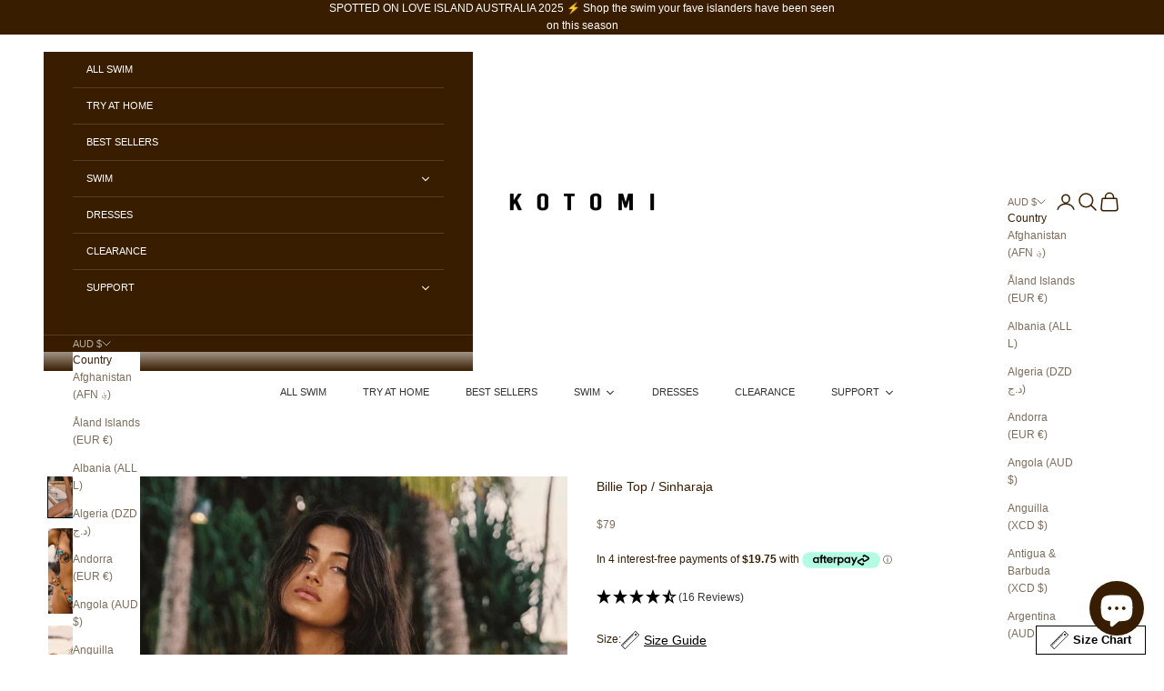

--- FILE ---
content_type: text/html; charset=utf-8
request_url: https://kotomi.com.au/products/billie-top-sinharaja
body_size: 110993
content:
<!doctype html>

<html class="no-js" lang="en" dir="ltr">
  <head>

    <!-- heatmap.com snippet -->
<script async crossorigin fetchpriority="high" src="/cdn/shopifycloud/importmap-polyfill/es-modules-shim.2.4.0.js"></script>
<script>
  (function() {      
    var _heatmap_paq = window._heatmap_paq || [];
    var heatUrl = window.heatUrl = "https://dashboard.heatmap.com/";
    function heatLoader(url, item) {
      if(typeof handleSinglePagedWebsite !== 'undefined' && item == 'prep') return true;
      var s = document.createElement("script"); s.type = "text/javascript"; 
      s.src = url; s.async = false; s.defer = true; document.head.appendChild(s);
    }
    heatLoader(heatUrl+"preprocessor.min.js?sid=3006", "prep");
    setTimeout(function() {
      if(typeof _heatmap_paq !== "object" || _heatmap_paq.length == 0) {     
        _heatmap_paq.push(["setTrackerUrl", heatUrl+"heatmap.php"]);
        heatLoader(heatUrl+"heatmap-light.min.js?sid=3006", "heat");
      }
    }, 1000);
  })();
</script>
<!-- End heatmap.com snippet Code -->
 
<meta charset="utf-8">
    <meta name="viewport" content="width=device-width, initial-scale=1.0, height=device-height, minimum-scale=1.0, maximum-scale=5.0">

<script>!function(i,n,s,t,a,u,d){i.InstantConfig=i.InstantConfig||{},i.InstantConfig.siteId='site_SUgW7VT46QJ77JCl9oTuV67F',i.InstantConfig.customerEmail='',i.InstantConfig.platform='SHOPIFY',d=i.InstantJS=i.InstantJS||{},d.trackQueue=[],d.track=function(){d.trackQueue.push(arguments)},u=n.createElement(s),u.async=!0,u.src=t,a=n.getElementsByTagName(s)[0],a.parentNode.insertBefore(u,a)}(window,document,'script','https://js.instant.one/v1/instant.min.js');</script>

<script>const ensureInstantJS=()=>{window.InstantJS||(window.InstantJS={}),window.InstantJS.track||(window.InstantJS.trackQueue=[],window.InstantJS.track=function(){window.InstantJS.trackQueue.push(arguments)})};ensureInstantJS();const trackEvent=(()=>{const t=new Set;return e=>{const n=JSON.stringify(e);t.has(n)||!e[0].includes("track")||(t.add(n),window.InstantJS.track("MARKETING_PIXEL_EVENT_FIRED",[{event:e,provider:"META_PLATFORMS"}]))}})();(function(){const e=()=>{if(window.fbq?.callMethod){const t=window.fbq,e=function(){trackEvent([...arguments]),t.apply(this,arguments)};for(const n in t)t.hasOwnProperty(n)&&(e[n]=t[n]);window.fbq=e}else setTimeout(e,1)},t=()=>{const{_fbq:e}=window;if(e&&e.queue){e.queue.forEach(t=>trackEvent([...t]));const n=e.queue.push;e.queue.push=function(...t){trackEvent([...t[0]]);return n.apply(e.queue,t)}}else setTimeout(t,1)};e(),t()})();</script>
    
    <title>Billie Top / Sinharaja - Kotomi Swim</title><meta name="description" content="Buy Billie Top / Sinharaja by Kotomi Swim for only A$74.00"><link rel="canonical" href="https://kotomi.com.au/products/billie-top-sinharaja"><link rel="shortcut icon" href="//kotomi.com.au/cdn/shop/files/Smaller_favicon.png?v=1669886872&width=96">
      <link rel="apple-touch-icon" href="//kotomi.com.au/cdn/shop/files/Smaller_favicon.png?v=1669886872&width=180"><link rel="preconnect" href="https://fonts.shopifycdn.com" crossorigin><link rel="preload" href="//kotomi.com.au/cdn/fonts/open_sans/opensans_n4.c32e4d4eca5273f6d4ee95ddf54b5bbb75fc9b61.woff2" as="font" type="font/woff2" crossorigin><meta property="og:type" content="product">
  <meta property="og:title" content="Billie Top / Sinharaja">
  <meta property="product:price:amount" content="79">
  <meta property="product:price:currency" content="AUD"><meta property="og:image" content="http://kotomi.com.au/cdn/shop/products/kotomi-swim-tops-pre-order-billie-top-sinharaja-551817.jpg?v=1740114903&width=2048">
  <meta property="og:image:secure_url" content="https://kotomi.com.au/cdn/shop/products/kotomi-swim-tops-pre-order-billie-top-sinharaja-551817.jpg?v=1740114903&width=2048">
  <meta property="og:image:width" content="800">
  <meta property="og:image:height" content="1066"><meta property="og:description" content="Buy Billie Top / Sinharaja by Kotomi Swim for only A$74.00"><meta property="og:url" content="https://kotomi.com.au/products/billie-top-sinharaja">
<meta property="og:site_name" content="Kotomi"><meta name="twitter:card" content="summary"><meta name="twitter:title" content="Billie Top / Sinharaja">
  <meta name="twitter:description" content="Billie is here to completely elevate your summer. Featuring two different shoulder strap options, each delivering their own stylish edge. Designed with an adjustable, tie-up back to offer a perfectly tailored and comfortable fit. About the collection:Indulge in the romance of the rainforest, with our our latest collection Sinharaja. Featuring a brand new print that embraces lush foliage and vibrant pops of exotic colour. The second instalment introduces Jungle, a rich and mesmerising, new shade of dark green. Each available in three different styles that you can feel effortlessly confident in. Product details Comes with removable thin &amp;amp; scrunchie shoulder straps Adjustable, tie-up back Removable padding Size up for more coverage or if you are in-between sizes Sustainably made with REPREVE® recycled nylon Designed in Melbourne   Model information Meeya wears a size XS top and bottomHeight: 168cm/5&#39;6Bust: 81cm/32&quot;, A"><meta name="twitter:image" content="https://kotomi.com.au/cdn/shop/products/kotomi-swim-tops-pre-order-billie-top-sinharaja-551817.jpg?crop=center&height=1200&v=1740114903&width=1200">
  <meta name="twitter:image:alt" content="PRE-ORDER: Billie Top / Sinharaja - Kotomi Swim">
  <script type="application/ld+json">
  {
    "@context": "https://schema.org",
    "@type": "Product",
    "productID": 7972679942359,
    "offers": [{
          "@type": "Offer",
          "name": "XS",
          "availability":"https://schema.org/InStock",
          "price": 79.0,
          "priceCurrency": "AUD",
          "priceValidUntil": "2026-01-30","sku": "Billie-T-Sinharaja-XS","mpn": "909264187","hasMerchantReturnPolicy": {
              "merchantReturnLink": "https:\/\/kotomi.com.au\/policies\/refund-policy"
            },"shippingDetails": {
              "shippingSettingsLink": "https:\/\/kotomi.com.au\/policies\/shipping-policy"
            },"url": "https://kotomi.com.au/products/billie-top-sinharaja?variant=43842573664471"
        },
{
          "@type": "Offer",
          "name": "S",
          "availability":"https://schema.org/OutOfStock",
          "price": 79.0,
          "priceCurrency": "AUD",
          "priceValidUntil": "2026-01-30","sku": "Billie-T-Sinharaja-S","mpn": "454255907","hasMerchantReturnPolicy": {
              "merchantReturnLink": "https:\/\/kotomi.com.au\/policies\/refund-policy"
            },"shippingDetails": {
              "shippingSettingsLink": "https:\/\/kotomi.com.au\/policies\/shipping-policy"
            },"url": "https://kotomi.com.au/products/billie-top-sinharaja?variant=43842573697239"
        },
{
          "@type": "Offer",
          "name": "M",
          "availability":"https://schema.org/OutOfStock",
          "price": 79.0,
          "priceCurrency": "AUD",
          "priceValidUntil": "2026-01-30","sku": "Billie-T-Sinharaja-M","mpn": "034280277","hasMerchantReturnPolicy": {
              "merchantReturnLink": "https:\/\/kotomi.com.au\/policies\/refund-policy"
            },"shippingDetails": {
              "shippingSettingsLink": "https:\/\/kotomi.com.au\/policies\/shipping-policy"
            },"url": "https://kotomi.com.au/products/billie-top-sinharaja?variant=43842573730007"
        },
{
          "@type": "Offer",
          "name": "L",
          "availability":"https://schema.org/OutOfStock",
          "price": 79.0,
          "priceCurrency": "AUD",
          "priceValidUntil": "2026-01-30","sku": "Billie-T-Sinharaja-L","mpn": "266133538","hasMerchantReturnPolicy": {
              "merchantReturnLink": "https:\/\/kotomi.com.au\/policies\/refund-policy"
            },"shippingDetails": {
              "shippingSettingsLink": "https:\/\/kotomi.com.au\/policies\/shipping-policy"
            },"url": "https://kotomi.com.au/products/billie-top-sinharaja?variant=43842573762775"
        },
{
          "@type": "Offer",
          "name": "XL",
          "availability":"https://schema.org/OutOfStock",
          "price": 79.0,
          "priceCurrency": "AUD",
          "priceValidUntil": "2026-01-30","sku": "Billie-T-Sinharaja-XL","mpn": "897330344","hasMerchantReturnPolicy": {
              "merchantReturnLink": "https:\/\/kotomi.com.au\/policies\/refund-policy"
            },"shippingDetails": {
              "shippingSettingsLink": "https:\/\/kotomi.com.au\/policies\/shipping-policy"
            },"url": "https://kotomi.com.au/products/billie-top-sinharaja?variant=43842573795543"
        }
],"brand": {
      "@type": "Brand",
      "name": "Kotomi Swim"
    },
    "name": "Billie Top \/ Sinharaja",
    "description": "Billie is here to completely elevate your summer. Featuring two different shoulder strap options, each delivering their own stylish edge. Designed with an adjustable, tie-up back to offer a perfectly tailored and comfortable fit.\nAbout the collection:Indulge in the romance of the rainforest, with our our latest collection Sinharaja. Featuring a brand new print that embraces lush foliage and vibrant pops of exotic colour. The second instalment introduces Jungle, a rich and mesmerising, new shade of dark green. Each available in three different styles that you can feel effortlessly confident in.\nProduct details\n\nComes with removable thin \u0026amp; scrunchie shoulder straps\nAdjustable, tie-up back\nRemovable padding\n\nSize up for more coverage or if you are in-between sizes\nSustainably made with REPREVE® recycled nylon\nDesigned in Melbourne\n\n \nModel information\nMeeya wears a size XS top and bottomHeight: 168cm\/5'6Bust: 81cm\/32\", A cupWaist: 57cm\/22.5\"Hips: 83cm \/33\"Usual size: AU 4\/US 0",
    "category": "Tops",
    "url": "https://kotomi.com.au/products/billie-top-sinharaja",
    "sku": "Billie-T-Sinharaja-XS","mpn": "909264187","weight": {
      "@type": "QuantitativeValue",
      "unitCode": "kg",
      "value": 0.1
      },"image": {
      "@type": "ImageObject",
      "url": "https://kotomi.com.au/cdn/shop/products/kotomi-swim-tops-pre-order-billie-top-sinharaja-551817.jpg?v=1740114903&width=1024",
      "image": "https://kotomi.com.au/cdn/shop/products/kotomi-swim-tops-pre-order-billie-top-sinharaja-551817.jpg?v=1740114903&width=1024",
      "name": "PRE-ORDER: Billie Top \/ Sinharaja - Kotomi Swim",
      "width": "1024",
      "height": "1024"
    }
  }
  </script>



  <script type="application/ld+json">
  {
    "@context": "https://schema.org",
    "@type": "BreadcrumbList",
  "itemListElement": [{
      "@type": "ListItem",
      "position": 1,
      "name": "Home",
      "item": "https://kotomi.com.au"
    },{
          "@type": "ListItem",
          "position": 2,
          "name": "Billie Top \/ Sinharaja",
          "item": "https://kotomi.com.au/products/billie-top-sinharaja"
        }]
  }
  </script>

<style>/* Typography (heading) */
  @font-face {
  font-family: "Open Sans";
  font-weight: 400;
  font-style: normal;
  font-display: fallback;
  src: url("//kotomi.com.au/cdn/fonts/open_sans/opensans_n4.c32e4d4eca5273f6d4ee95ddf54b5bbb75fc9b61.woff2") format("woff2"),
       url("//kotomi.com.au/cdn/fonts/open_sans/opensans_n4.5f3406f8d94162b37bfa232b486ac93ee892406d.woff") format("woff");
}

@font-face {
  font-family: "Open Sans";
  font-weight: 400;
  font-style: italic;
  font-display: fallback;
  src: url("//kotomi.com.au/cdn/fonts/open_sans/opensans_i4.6f1d45f7a46916cc95c694aab32ecbf7509cbf33.woff2") format("woff2"),
       url("//kotomi.com.au/cdn/fonts/open_sans/opensans_i4.4efaa52d5a57aa9a57c1556cc2b7465d18839daa.woff") format("woff");
}

/* Typography (body) */
  



:root {
    /* Container */
    --container-max-width: 100%;
    --container-xxs-max-width: 27.5rem; /* 440px */
    --container-xs-max-width: 42.5rem; /* 680px */
    --container-sm-max-width: 61.25rem; /* 980px */
    --container-md-max-width: 71.875rem; /* 1150px */
    --container-lg-max-width: 78.75rem; /* 1260px */
    --container-xl-max-width: 85rem; /* 1360px */
    --container-gutter: 1.25rem;

    --section-vertical-spacing: 2rem;
    --section-vertical-spacing-tight:2rem;

    --section-stack-gap:1.5rem;
    --section-stack-gap-tight:1.5rem;

    /* Form settings */
    --form-gap: 1.25rem; /* Gap between fieldset and submit button */
    --fieldset-gap: 1rem; /* Gap between each form input within a fieldset */
    --form-control-gap: 0.625rem; /* Gap between input and label (ignored for floating label) */
    --checkbox-control-gap: 0.75rem; /* Horizontal gap between checkbox and its associated label */
    --input-padding-block: 0.65rem; /* Vertical padding for input, textarea and native select */
    --input-padding-inline: 0.8rem; /* Horizontal padding for input, textarea and native select */
    --checkbox-size: 0.875rem; /* Size (width and height) for checkbox */

    /* Other sizes */
    --sticky-area-height: calc(var(--announcement-bar-is-sticky, 0) * var(--announcement-bar-height, 0px) + var(--header-is-sticky, 0) * var(--header-is-visible, 1) * var(--header-height, 0px));

    /* RTL support */
    --transform-logical-flip: 1;
    --transform-origin-start: left;
    --transform-origin-end: right;

    /**
     * ---------------------------------------------------------------------
     * TYPOGRAPHY
     * ---------------------------------------------------------------------
     */

    /* Font properties */
    --heading-font-family: "Open Sans", sans-serif;
    --heading-font-weight: 400;
    --heading-font-style: normal;
    --heading-text-transform: uppercase;
    --heading-letter-spacing: 0.08em;
    --text-font-family: "system_ui", -apple-system, 'Segoe UI', Roboto, 'Helvetica Neue', 'Noto Sans', 'Liberation Sans', Arial, sans-serif, 'Apple Color Emoji', 'Segoe UI Emoji', 'Segoe UI Symbol', 'Noto Color Emoji';
    --text-font-weight: 400;
    --text-font-style: normal;
    --text-letter-spacing: 0.0em;
    --button-font: var(--heading-font-style) var(--heading-font-weight) var(--text-sm) / 1.65 var(--heading-font-family);
    --button-text-transform: uppercase;
    --button-letter-spacing: 0.15em;

    /* Font sizes */--text-heading-size-factor: 0.9;
    --text-h1: max(0.6875rem, clamp(1.375rem, 1.146341463414634rem + 0.975609756097561vw, 2rem) * var(--text-heading-size-factor));
    --text-h2: max(0.6875rem, clamp(1.25rem, 1.0670731707317074rem + 0.7804878048780488vw, 1.75rem) * var(--text-heading-size-factor));
    --text-h3: max(0.6875rem, clamp(1.125rem, 1.0335365853658536rem + 0.3902439024390244vw, 1.375rem) * var(--text-heading-size-factor));
    --text-h4: max(0.6875rem, clamp(1rem, 0.9542682926829268rem + 0.1951219512195122vw, 1.125rem) * var(--text-heading-size-factor));
    --text-h5: calc(0.875rem * var(--text-heading-size-factor));
    --text-h6: calc(0.75rem * var(--text-heading-size-factor));

    --text-xs: 0.6875rem;
    --text-sm: 0.75rem;
    --text-base: 0.6875rem;
    --text-lg: 0.8125rem;
    --text-xl: 1.0rem;

    /* Rounded variables (used for border radius) */
    --rounded-full: 9999px;
    --button-border-radius: 0.0rem;
    --input-border-radius: 0.0rem;

    /* Box shadow */
    --shadow-sm: 0 2px 8px rgb(0 0 0 / 0.05);
    --shadow: 0 5px 15px rgb(0 0 0 / 0.05);
    --shadow-md: 0 5px 30px rgb(0 0 0 / 0.05);
    --shadow-block: px px px rgb(var(--text-primary) / 0.0);

    /**
     * ---------------------------------------------------------------------
     * OTHER
     * ---------------------------------------------------------------------
     */

    --checkmark-svg-url: url(//kotomi.com.au/cdn/shop/t/138/assets/checkmark.svg?v=77552481021870063511731458378);
    --cursor-zoom-in-svg-url: url(//kotomi.com.au/cdn/shop/t/138/assets/cursor-zoom-in.svg?v=71714595907263409491731458378);
  }

  [dir="rtl"]:root {
    /* RTL support */
    --transform-logical-flip: -1;
    --transform-origin-start: right;
    --transform-origin-end: left;
  }

  @media screen and (min-width: 700px) {
    :root {
      /* Typography (font size) */
      --text-xs: 0.6875rem;
      --text-sm: 0.75rem;
      --text-base: 0.75rem;
      --text-lg: 0.875rem;
      --text-xl: 1.125rem;

      /* Spacing settings */
      --container-gutter: 2rem;
    }
  }

  @media screen and (min-width: 1000px) {
    :root {
      /* Spacing settings */
      --container-gutter: 3rem;

      --section-vertical-spacing: 3rem;
      --section-vertical-spacing-tight: 3rem;

      --section-stack-gap:2.25rem;
      --section-stack-gap-tight:2.25rem;
    }
  }:root {/* Overlay used for modal */
    --page-overlay: 0 0 0 / 0.4;

    /* We use the first scheme background as default */
    --page-background: ;

    /* Product colors */
    --on-sale-text: 155 0 0;
    --on-sale-badge-background: 155 0 0;
    --on-sale-badge-text: 255 255 255;
    --sold-out-badge-background: 239 239 239;
    --sold-out-badge-text: 0 0 0 / 0.65;
    --custom-badge-background: 57 29 0;
    --custom-badge-text: 255 255 255;
    --star-color: 0 0 0;

    /* Status colors */
    --success-background: 212 227 203;
    --success-text: 48 122 7;
    --warning-background: 253 241 224;
    --warning-text: 237 138 0;
    --error-background: 243 204 204;
    --error-text: 203 43 43;
  }.color-scheme--scheme-1 {
      /* Color settings */--accent: 28 28 28;
      --text-color: 28 28 28;
      --background: 255 255 255 / 1.0;
      --background-without-opacity: 255 255 255;
      --background-gradient: ;--border-color: 221 221 221;/* Button colors */
      --button-background: 28 28 28;
      --button-text-color: 255 255 255;

      /* Circled buttons */
      --circle-button-background: 255 255 255;
      --circle-button-text-color: 28 28 28;
    }.shopify-section:has(.section-spacing.color-scheme--bg-54922f2e920ba8346f6dc0fba343d673) + .shopify-section:has(.section-spacing.color-scheme--bg-54922f2e920ba8346f6dc0fba343d673:not(.bordered-section)) .section-spacing {
      padding-block-start: 0;
    }.color-scheme--scheme-2 {
      /* Color settings */--accent: 28 28 28;
      --text-color: 255 255 255;
      --background: 57 29 0 / 1.0;
      --background-without-opacity: 57 29 0;
      --background-gradient: ;--border-color: 87 63 38;/* Button colors */
      --button-background: 28 28 28;
      --button-text-color: 255 255 255;

      /* Circled buttons */
      --circle-button-background: 255 255 255;
      --circle-button-text-color: 28 28 28;
    }.shopify-section:has(.section-spacing.color-scheme--bg-84e08b8955f588216735626a12dbb1d0) + .shopify-section:has(.section-spacing.color-scheme--bg-84e08b8955f588216735626a12dbb1d0:not(.bordered-section)) .section-spacing {
      padding-block-start: 0;
    }.color-scheme--scheme-3 {
      /* Color settings */--accent: 255 255 255;
      --text-color: 255 255 255;
      --background: 8 55 3 / 1.0;
      --background-without-opacity: 8 55 3;
      --background-gradient: ;--border-color: 45 85 41;/* Button colors */
      --button-background: 255 255 255;
      --button-text-color: 28 28 28;

      /* Circled buttons */
      --circle-button-background: 255 255 255;
      --circle-button-text-color: 28 28 28;
    }.shopify-section:has(.section-spacing.color-scheme--bg-c012aab2f9669dd27edc290dd70176e9) + .shopify-section:has(.section-spacing.color-scheme--bg-c012aab2f9669dd27edc290dd70176e9:not(.bordered-section)) .section-spacing {
      padding-block-start: 0;
    }.color-scheme--scheme-4 {
      /* Color settings */--accent: 255 255 255;
      --text-color: 255 255 255;
      --background: 0 0 0 / 0.0;
      --background-without-opacity: 0 0 0;
      --background-gradient: ;--border-color: 255 255 255;/* Button colors */
      --button-background: 255 255 255;
      --button-text-color: 28 28 28;

      /* Circled buttons */
      --circle-button-background: 255 255 255;
      --circle-button-text-color: 28 28 28;
    }.shopify-section:has(.section-spacing.color-scheme--bg-3671eee015764974ee0aef1536023e0f) + .shopify-section:has(.section-spacing.color-scheme--bg-3671eee015764974ee0aef1536023e0f:not(.bordered-section)) .section-spacing {
      padding-block-start: 0;
    }.color-scheme--scheme-5c2afb8c-db7d-4128-9c42-5cc0d77f1bf4 {
      /* Color settings */--accent: 255 255 255;
      --text-color: 255 255 255;
      --background: 0 0 0 / 1.0;
      --background-without-opacity: 0 0 0;
      --background-gradient: ;--border-color: 38 38 38;/* Button colors */
      --button-background: 255 255 255;
      --button-text-color: 0 0 0;

      /* Circled buttons */
      --circle-button-background: 0 0 0;
      --circle-button-text-color: 255 255 255;
    }.shopify-section:has(.section-spacing.color-scheme--bg-77e774e6cc4d94d6a32f6256f02d9552) + .shopify-section:has(.section-spacing.color-scheme--bg-77e774e6cc4d94d6a32f6256f02d9552:not(.bordered-section)) .section-spacing {
      padding-block-start: 0;
    }.color-scheme--scheme-b786085e-a3b1-4640-9d93-16a9b28272f6 {
      /* Color settings */--accent: 57 29 0;
      --text-color: 57 29 0;
      --background: 255 255 255 / 1.0;
      --background-without-opacity: 255 255 255;
      --background-gradient: ;--border-color: 225 221 217;/* Button colors */
      --button-background: 57 29 0;
      --button-text-color: 255 255 255;

      /* Circled buttons */
      --circle-button-background: 255 255 255;
      --circle-button-text-color: 57 29 0;
    }.shopify-section:has(.section-spacing.color-scheme--bg-54922f2e920ba8346f6dc0fba343d673) + .shopify-section:has(.section-spacing.color-scheme--bg-54922f2e920ba8346f6dc0fba343d673:not(.bordered-section)) .section-spacing {
      padding-block-start: 0;
    }.color-scheme--scheme-60863b2f-345c-492d-88fb-4a86b7e72cec {
      /* Color settings */--accent: 255 255 255;
      --text-color: 255 255 255;
      --background: 57 29 0 / 1.0;
      --background-without-opacity: 57 29 0;
      --background-gradient: ;--border-color: 87 63 38;/* Button colors */
      --button-background: 255 255 255;
      --button-text-color: 57 29 0;

      /* Circled buttons */
      --circle-button-background: 57 29 0;
      --circle-button-text-color: 255 255 255;
    }.shopify-section:has(.section-spacing.color-scheme--bg-84e08b8955f588216735626a12dbb1d0) + .shopify-section:has(.section-spacing.color-scheme--bg-84e08b8955f588216735626a12dbb1d0:not(.bordered-section)) .section-spacing {
      padding-block-start: 0;
    }.color-scheme--scheme-48d9e7d1-a496-4cdd-9745-e2eb70577f5c {
      /* Color settings */--accent: 28 28 28;
      --text-color: 28 28 28;
      --background: 255 255 255 / 1.0;
      --background-without-opacity: 255 255 255;
      --background-gradient: ;--border-color: 221 221 221;/* Button colors */
      --button-background: 28 28 28;
      --button-text-color: 255 255 255;

      /* Circled buttons */
      --circle-button-background: 255 255 255;
      --circle-button-text-color: 28 28 28;
    }.shopify-section:has(.section-spacing.color-scheme--bg-54922f2e920ba8346f6dc0fba343d673) + .shopify-section:has(.section-spacing.color-scheme--bg-54922f2e920ba8346f6dc0fba343d673:not(.bordered-section)) .section-spacing {
      padding-block-start: 0;
    }.color-scheme--scheme-daad05fe-8f23-4fe7-9070-3f6540da9e9c {
      /* Color settings */--accent: 57 29 0;
      --text-color: 255 249 230;
      --background: 57 29 0 / 1.0;
      --background-without-opacity: 57 29 0;
      --background-gradient: ;--border-color: 87 62 35;/* Button colors */
      --button-background: 57 29 0;
      --button-text-color: 255 249 230;

      /* Circled buttons */
      --circle-button-background: 57 29 0;
      --circle-button-text-color: 255 249 230;
    }.shopify-section:has(.section-spacing.color-scheme--bg-84e08b8955f588216735626a12dbb1d0) + .shopify-section:has(.section-spacing.color-scheme--bg-84e08b8955f588216735626a12dbb1d0:not(.bordered-section)) .section-spacing {
      padding-block-start: 0;
    }.color-scheme--dialog {
      /* Color settings */--accent: 57 29 0;
      --text-color: 57 29 0;
      --background: 255 255 255 / 1.0;
      --background-without-opacity: 255 255 255;
      --background-gradient: ;--border-color: 225 221 217;/* Button colors */
      --button-background: 57 29 0;
      --button-text-color: 255 255 255;

      /* Circled buttons */
      --circle-button-background: 255 255 255;
      --circle-button-text-color: 57 29 0;
    }
</style><script>
  document.documentElement.classList.replace('no-js', 'js');

  // This allows to expose several variables to the global scope, to be used in scripts
  window.themeVariables = {
    settings: {
      showPageTransition: false,
      pageType: "product",
      moneyFormat: "${{ amount_no_decimals }}",
      moneyWithCurrencyFormat: "${{ amount_no_decimals }}",
      currencyCodeEnabled: true,
      cartType: "drawer",
      staggerMenuApparition: true
    },

    strings: {
      addToCartButton: "Add to cart",
      soldOutButton: "Sold out",
      preOrderButton: "Pre-order",
      unavailableButton: "Unavailable",
      addedToCart: "Added to your cart!",
      closeGallery: "Close gallery",
      zoomGallery: "Zoom picture",
      errorGallery: "Image cannot be loaded",
      soldOutBadge: "Sold out",
      discountBadge: "Save @@",
      sku: "SKU:",
      shippingEstimatorNoResults: "Sorry, we do not ship to your address.",
      shippingEstimatorOneResult: "There is one shipping rate for your address:",
      shippingEstimatorMultipleResults: "There are several shipping rates for your address:",
      shippingEstimatorError: "One or more error occurred while retrieving shipping rates:",
      next: "Next",
      previous: "Previous"
    },

    mediaQueries: {
      'sm': 'screen and (min-width: 700px)',
      'md': 'screen and (min-width: 1000px)',
      'lg': 'screen and (min-width: 1150px)',
      'xl': 'screen and (min-width: 1400px)',
      '2xl': 'screen and (min-width: 1600px)',
      'sm-max': 'screen and (max-width: 699px)',
      'md-max': 'screen and (max-width: 999px)',
      'lg-max': 'screen and (max-width: 1149px)',
      'xl-max': 'screen and (max-width: 1399px)',
      '2xl-max': 'screen and (max-width: 1599px)',
      'motion-safe': '(prefers-reduced-motion: no-preference)',
      'motion-reduce': '(prefers-reduced-motion: reduce)',
      'supports-hover': 'screen and (pointer: fine)',
      'supports-touch': 'screen and (hover: none)'
    }
  };</script><script>
  window.KiwiSizing = window.KiwiSizing === undefined ? {} : window.KiwiSizing;
   KiwiSizing.shop = "kotomi-swim.myshopify.com";
  
   
   KiwiSizing.data = {
    collections: "56251056219,419267248343,56553996379,423584497879,478647288023,408665456855,245282603159,163552133253,416211402967,416931578071,448112885975,411243413719,84279820336,479335547095,416794116311",
    tags: "__label: Removable padding,padding,pattern,patterns,print,Prints,Prints_Sinhajara,Removable padding,seamless,Sinharaja,swim,Tops_Underwire Support,Try with Mirra,Type_Tops,underwire,YCRF_alltops,YGroup_billie top,YGroup_billietop",
    product: "7972679942359",
    vendor: "Kotomi Swim",
    type: "Tops",
    title: "Billie Top \/ Sinharaja",
    images: ["\/\/kotomi.com.au\/cdn\/shop\/products\/kotomi-swim-tops-pre-order-billie-top-sinharaja-551817.jpg?v=1740114903","\/\/kotomi.com.au\/cdn\/shop\/products\/kotomi-swim-tops-pre-order-billie-top-sinharaja-356778.jpg?v=1740114904","\/\/kotomi.com.au\/cdn\/shop\/products\/kotomi-swim-tops-pre-order-billie-top-sinharaja-289417.jpg?v=1740114905","\/\/kotomi.com.au\/cdn\/shop\/products\/kotomi-swim-tops-billie-top-sinharaja-920947.jpg?v=1740114906","\/\/kotomi.com.au\/cdn\/shop\/products\/kotomi-swim-tops-pre-order-billie-top-sinharaja-418976.jpg?v=1740114907","\/\/kotomi.com.au\/cdn\/shop\/products\/kotomi-swim-tops-pre-order-billie-top-sinharaja-257428.jpg?v=1740114908","\/\/kotomi.com.au\/cdn\/shop\/products\/kotomi-swim-tops-pre-order-billie-top-sinharaja-584659.jpg?v=1740114909","\/\/kotomi.com.au\/cdn\/shop\/products\/kotomi-swim-tops-pre-order-billie-top-sinharaja-278781.jpg?v=1740114910","\/\/kotomi.com.au\/cdn\/shop\/products\/kotomi-swim-tops-pre-order-billie-top-sinharaja-130671.jpg?v=1740114911"],
   };
   
</script>
<script>
      if (!(HTMLScriptElement.supports && HTMLScriptElement.supports('importmap'))) {
        const importMapPolyfill = document.createElement('script');
        importMapPolyfill.async = true;
        importMapPolyfill.src = "//kotomi.com.au/cdn/shop/t/138/assets/es-module-shims.min.js?v=163628956881225179081731458378";

        document.head.appendChild(importMapPolyfill);
      }
    </script>

    <script type="importmap">{
        "imports": {
          "vendor": "//kotomi.com.au/cdn/shop/t/138/assets/vendor.min.js?v=55120211853256353121731458378",
          "theme": "//kotomi.com.au/cdn/shop/t/138/assets/theme.js?v=5875881781885464361731458378",
          "photoswipe": "//kotomi.com.au/cdn/shop/t/138/assets/photoswipe.min.js?v=20290624223189769891731458378"
        }
      }
    </script>

    <script src="https://ajax.googleapis.com/ajax/libs/jquery/3.6.0/jquery.min.js"></script>
    <script type="module" src="//kotomi.com.au/cdn/shop/t/138/assets/vendor.min.js?v=55120211853256353121731458378"></script>
    <script type="module" src="//kotomi.com.au/cdn/shop/t/138/assets/theme.js?v=5875881781885464361731458378"></script>

    <script>window.performance && window.performance.mark && window.performance.mark('shopify.content_for_header.start');</script><meta name="google-site-verification" content="OGTG3NiX0Px_YG34XR7qfFZkI-uojbea5AgxMMWoYlA">
<meta name="google-site-verification" content="mA14wDNHyGG3tX739ZYoHVOtn0zgmiQLr_env2bDJrY">
<meta name="google-site-verification" content="bTUSZ1qkwJIgwZTp_UMmucm2BdVCaP5g61UW8dSGmCg">
<meta name="facebook-domain-verification" content="p653xe1ftmhqejwlej7lf0wnck9p2z">
<meta id="shopify-digital-wallet" name="shopify-digital-wallet" content="/24388481/digital_wallets/dialog">
<meta name="shopify-checkout-api-token" content="1b282b6fda2e915ae59b58733e413779">
<meta id="in-context-paypal-metadata" data-shop-id="24388481" data-venmo-supported="false" data-environment="production" data-locale="en_US" data-paypal-v4="true" data-currency="AUD">
<link rel="alternate" type="application/json+oembed" href="https://kotomi.com.au/products/billie-top-sinharaja.oembed">
<script async="async" src="/checkouts/internal/preloads.js?locale=en-AU"></script>
<link rel="preconnect" href="https://shop.app" crossorigin="anonymous">
<script async="async" src="https://shop.app/checkouts/internal/preloads.js?locale=en-AU&shop_id=24388481" crossorigin="anonymous"></script>
<script id="apple-pay-shop-capabilities" type="application/json">{"shopId":24388481,"countryCode":"AU","currencyCode":"AUD","merchantCapabilities":["supports3DS"],"merchantId":"gid:\/\/shopify\/Shop\/24388481","merchantName":"Kotomi","requiredBillingContactFields":["postalAddress","email","phone"],"requiredShippingContactFields":["postalAddress","email","phone"],"shippingType":"shipping","supportedNetworks":["visa","masterCard","amex","jcb"],"total":{"type":"pending","label":"Kotomi","amount":"1.00"},"shopifyPaymentsEnabled":true,"supportsSubscriptions":true}</script>
<script id="shopify-features" type="application/json">{"accessToken":"1b282b6fda2e915ae59b58733e413779","betas":["rich-media-storefront-analytics"],"domain":"kotomi.com.au","predictiveSearch":true,"shopId":24388481,"locale":"en"}</script>
<script>var Shopify = Shopify || {};
Shopify.shop = "kotomi-swim.myshopify.com";
Shopify.locale = "en";
Shopify.currency = {"active":"AUD","rate":"1.0"};
Shopify.country = "AU";
Shopify.theme = {"name":"ARSEOZONE - 10.3.0 V2","id":146526273751,"schema_name":"Prestige","schema_version":"10.4.0","theme_store_id":null,"role":"main"};
Shopify.theme.handle = "null";
Shopify.theme.style = {"id":null,"handle":null};
Shopify.cdnHost = "kotomi.com.au/cdn";
Shopify.routes = Shopify.routes || {};
Shopify.routes.root = "/";</script>
<script type="module">!function(o){(o.Shopify=o.Shopify||{}).modules=!0}(window);</script>
<script>!function(o){function n(){var o=[];function n(){o.push(Array.prototype.slice.apply(arguments))}return n.q=o,n}var t=o.Shopify=o.Shopify||{};t.loadFeatures=n(),t.autoloadFeatures=n()}(window);</script>
<script>
  window.ShopifyPay = window.ShopifyPay || {};
  window.ShopifyPay.apiHost = "shop.app\/pay";
  window.ShopifyPay.redirectState = null;
</script>
<script id="shop-js-analytics" type="application/json">{"pageType":"product"}</script>
<script defer="defer" async type="module" src="//kotomi.com.au/cdn/shopifycloud/shop-js/modules/v2/client.init-shop-cart-sync_BApSsMSl.en.esm.js"></script>
<script defer="defer" async type="module" src="//kotomi.com.au/cdn/shopifycloud/shop-js/modules/v2/chunk.common_CBoos6YZ.esm.js"></script>
<script type="module">
  await import("//kotomi.com.au/cdn/shopifycloud/shop-js/modules/v2/client.init-shop-cart-sync_BApSsMSl.en.esm.js");
await import("//kotomi.com.au/cdn/shopifycloud/shop-js/modules/v2/chunk.common_CBoos6YZ.esm.js");

  window.Shopify.SignInWithShop?.initShopCartSync?.({"fedCMEnabled":true,"windoidEnabled":true});

</script>
<script>
  window.Shopify = window.Shopify || {};
  if (!window.Shopify.featureAssets) window.Shopify.featureAssets = {};
  window.Shopify.featureAssets['shop-js'] = {"shop-cart-sync":["modules/v2/client.shop-cart-sync_DJczDl9f.en.esm.js","modules/v2/chunk.common_CBoos6YZ.esm.js"],"init-fed-cm":["modules/v2/client.init-fed-cm_BzwGC0Wi.en.esm.js","modules/v2/chunk.common_CBoos6YZ.esm.js"],"init-windoid":["modules/v2/client.init-windoid_BS26ThXS.en.esm.js","modules/v2/chunk.common_CBoos6YZ.esm.js"],"shop-cash-offers":["modules/v2/client.shop-cash-offers_DthCPNIO.en.esm.js","modules/v2/chunk.common_CBoos6YZ.esm.js","modules/v2/chunk.modal_Bu1hFZFC.esm.js"],"shop-button":["modules/v2/client.shop-button_D_JX508o.en.esm.js","modules/v2/chunk.common_CBoos6YZ.esm.js"],"init-shop-email-lookup-coordinator":["modules/v2/client.init-shop-email-lookup-coordinator_DFwWcvrS.en.esm.js","modules/v2/chunk.common_CBoos6YZ.esm.js"],"shop-toast-manager":["modules/v2/client.shop-toast-manager_tEhgP2F9.en.esm.js","modules/v2/chunk.common_CBoos6YZ.esm.js"],"shop-login-button":["modules/v2/client.shop-login-button_DwLgFT0K.en.esm.js","modules/v2/chunk.common_CBoos6YZ.esm.js","modules/v2/chunk.modal_Bu1hFZFC.esm.js"],"avatar":["modules/v2/client.avatar_BTnouDA3.en.esm.js"],"init-shop-cart-sync":["modules/v2/client.init-shop-cart-sync_BApSsMSl.en.esm.js","modules/v2/chunk.common_CBoos6YZ.esm.js"],"pay-button":["modules/v2/client.pay-button_BuNmcIr_.en.esm.js","modules/v2/chunk.common_CBoos6YZ.esm.js"],"init-shop-for-new-customer-accounts":["modules/v2/client.init-shop-for-new-customer-accounts_DrjXSI53.en.esm.js","modules/v2/client.shop-login-button_DwLgFT0K.en.esm.js","modules/v2/chunk.common_CBoos6YZ.esm.js","modules/v2/chunk.modal_Bu1hFZFC.esm.js"],"init-customer-accounts-sign-up":["modules/v2/client.init-customer-accounts-sign-up_TlVCiykN.en.esm.js","modules/v2/client.shop-login-button_DwLgFT0K.en.esm.js","modules/v2/chunk.common_CBoos6YZ.esm.js","modules/v2/chunk.modal_Bu1hFZFC.esm.js"],"shop-follow-button":["modules/v2/client.shop-follow-button_C5D3XtBb.en.esm.js","modules/v2/chunk.common_CBoos6YZ.esm.js","modules/v2/chunk.modal_Bu1hFZFC.esm.js"],"checkout-modal":["modules/v2/client.checkout-modal_8TC_1FUY.en.esm.js","modules/v2/chunk.common_CBoos6YZ.esm.js","modules/v2/chunk.modal_Bu1hFZFC.esm.js"],"init-customer-accounts":["modules/v2/client.init-customer-accounts_C0Oh2ljF.en.esm.js","modules/v2/client.shop-login-button_DwLgFT0K.en.esm.js","modules/v2/chunk.common_CBoos6YZ.esm.js","modules/v2/chunk.modal_Bu1hFZFC.esm.js"],"lead-capture":["modules/v2/client.lead-capture_Cq0gfm7I.en.esm.js","modules/v2/chunk.common_CBoos6YZ.esm.js","modules/v2/chunk.modal_Bu1hFZFC.esm.js"],"shop-login":["modules/v2/client.shop-login_BmtnoEUo.en.esm.js","modules/v2/chunk.common_CBoos6YZ.esm.js","modules/v2/chunk.modal_Bu1hFZFC.esm.js"],"payment-terms":["modules/v2/client.payment-terms_BHOWV7U_.en.esm.js","modules/v2/chunk.common_CBoos6YZ.esm.js","modules/v2/chunk.modal_Bu1hFZFC.esm.js"]};
</script>
<script>(function() {
  var isLoaded = false;
  function asyncLoad() {
    if (isLoaded) return;
    isLoaded = true;
    var urls = ["https:\/\/cdn.recovermycart.com\/scripts\/keepcart\/CartJS.min.js?shop=kotomi-swim.myshopify.com\u0026shop=kotomi-swim.myshopify.com","https:\/\/d18eg7dreypte5.cloudfront.net\/browse-abandonment\/smsbump_timer.js?shop=kotomi-swim.myshopify.com","https:\/\/cdn.attn.tv\/kotomi\/dtag.js?shop=kotomi-swim.myshopify.com","https:\/\/cdn.shopify.com\/s\/files\/1\/2438\/8481\/t\/138\/assets\/instant-pixel-site_SUgW7VT46QJ77JCl9oTuV67F.js?v=1755233913\u0026shop=kotomi-swim.myshopify.com"];
    for (var i = 0; i < urls.length; i++) {
      var s = document.createElement('script');
      s.type = 'text/javascript';
      s.async = true;
      s.src = urls[i];
      var x = document.getElementsByTagName('script')[0];
      x.parentNode.insertBefore(s, x);
    }
  };
  if(window.attachEvent) {
    window.attachEvent('onload', asyncLoad);
  } else {
    window.addEventListener('load', asyncLoad, false);
  }
})();</script>
<script id="__st">var __st={"a":24388481,"offset":39600,"reqid":"9a02b22b-ae9c-4946-afc1-6f91d4156f4e-1768896849","pageurl":"kotomi.com.au\/products\/billie-top-sinharaja","u":"d78383779cb2","p":"product","rtyp":"product","rid":7972679942359};</script>
<script>window.ShopifyPaypalV4VisibilityTracking = true;</script>
<script id="captcha-bootstrap">!function(){'use strict';const t='contact',e='account',n='new_comment',o=[[t,t],['blogs',n],['comments',n],[t,'customer']],c=[[e,'customer_login'],[e,'guest_login'],[e,'recover_customer_password'],[e,'create_customer']],r=t=>t.map((([t,e])=>`form[action*='/${t}']:not([data-nocaptcha='true']) input[name='form_type'][value='${e}']`)).join(','),a=t=>()=>t?[...document.querySelectorAll(t)].map((t=>t.form)):[];function s(){const t=[...o],e=r(t);return a(e)}const i='password',u='form_key',d=['recaptcha-v3-token','g-recaptcha-response','h-captcha-response',i],f=()=>{try{return window.sessionStorage}catch{return}},m='__shopify_v',_=t=>t.elements[u];function p(t,e,n=!1){try{const o=window.sessionStorage,c=JSON.parse(o.getItem(e)),{data:r}=function(t){const{data:e,action:n}=t;return t[m]||n?{data:e,action:n}:{data:t,action:n}}(c);for(const[e,n]of Object.entries(r))t.elements[e]&&(t.elements[e].value=n);n&&o.removeItem(e)}catch(o){console.error('form repopulation failed',{error:o})}}const l='form_type',E='cptcha';function T(t){t.dataset[E]=!0}const w=window,h=w.document,L='Shopify',v='ce_forms',y='captcha';let A=!1;((t,e)=>{const n=(g='f06e6c50-85a8-45c8-87d0-21a2b65856fe',I='https://cdn.shopify.com/shopifycloud/storefront-forms-hcaptcha/ce_storefront_forms_captcha_hcaptcha.v1.5.2.iife.js',D={infoText:'Protected by hCaptcha',privacyText:'Privacy',termsText:'Terms'},(t,e,n)=>{const o=w[L][v],c=o.bindForm;if(c)return c(t,g,e,D).then(n);var r;o.q.push([[t,g,e,D],n]),r=I,A||(h.body.append(Object.assign(h.createElement('script'),{id:'captcha-provider',async:!0,src:r})),A=!0)});var g,I,D;w[L]=w[L]||{},w[L][v]=w[L][v]||{},w[L][v].q=[],w[L][y]=w[L][y]||{},w[L][y].protect=function(t,e){n(t,void 0,e),T(t)},Object.freeze(w[L][y]),function(t,e,n,w,h,L){const[v,y,A,g]=function(t,e,n){const i=e?o:[],u=t?c:[],d=[...i,...u],f=r(d),m=r(i),_=r(d.filter((([t,e])=>n.includes(e))));return[a(f),a(m),a(_),s()]}(w,h,L),I=t=>{const e=t.target;return e instanceof HTMLFormElement?e:e&&e.form},D=t=>v().includes(t);t.addEventListener('submit',(t=>{const e=I(t);if(!e)return;const n=D(e)&&!e.dataset.hcaptchaBound&&!e.dataset.recaptchaBound,o=_(e),c=g().includes(e)&&(!o||!o.value);(n||c)&&t.preventDefault(),c&&!n&&(function(t){try{if(!f())return;!function(t){const e=f();if(!e)return;const n=_(t);if(!n)return;const o=n.value;o&&e.removeItem(o)}(t);const e=Array.from(Array(32),(()=>Math.random().toString(36)[2])).join('');!function(t,e){_(t)||t.append(Object.assign(document.createElement('input'),{type:'hidden',name:u})),t.elements[u].value=e}(t,e),function(t,e){const n=f();if(!n)return;const o=[...t.querySelectorAll(`input[type='${i}']`)].map((({name:t})=>t)),c=[...d,...o],r={};for(const[a,s]of new FormData(t).entries())c.includes(a)||(r[a]=s);n.setItem(e,JSON.stringify({[m]:1,action:t.action,data:r}))}(t,e)}catch(e){console.error('failed to persist form',e)}}(e),e.submit())}));const S=(t,e)=>{t&&!t.dataset[E]&&(n(t,e.some((e=>e===t))),T(t))};for(const o of['focusin','change'])t.addEventListener(o,(t=>{const e=I(t);D(e)&&S(e,y())}));const B=e.get('form_key'),M=e.get(l),P=B&&M;t.addEventListener('DOMContentLoaded',(()=>{const t=y();if(P)for(const e of t)e.elements[l].value===M&&p(e,B);[...new Set([...A(),...v().filter((t=>'true'===t.dataset.shopifyCaptcha))])].forEach((e=>S(e,t)))}))}(h,new URLSearchParams(w.location.search),n,t,e,['guest_login'])})(!0,!0)}();</script>
<script integrity="sha256-4kQ18oKyAcykRKYeNunJcIwy7WH5gtpwJnB7kiuLZ1E=" data-source-attribution="shopify.loadfeatures" defer="defer" src="//kotomi.com.au/cdn/shopifycloud/storefront/assets/storefront/load_feature-a0a9edcb.js" crossorigin="anonymous"></script>
<script crossorigin="anonymous" defer="defer" src="//kotomi.com.au/cdn/shopifycloud/storefront/assets/shopify_pay/storefront-65b4c6d7.js?v=20250812"></script>
<script data-source-attribution="shopify.dynamic_checkout.dynamic.init">var Shopify=Shopify||{};Shopify.PaymentButton=Shopify.PaymentButton||{isStorefrontPortableWallets:!0,init:function(){window.Shopify.PaymentButton.init=function(){};var t=document.createElement("script");t.src="https://kotomi.com.au/cdn/shopifycloud/portable-wallets/latest/portable-wallets.en.js",t.type="module",document.head.appendChild(t)}};
</script>
<script data-source-attribution="shopify.dynamic_checkout.buyer_consent">
  function portableWalletsHideBuyerConsent(e){var t=document.getElementById("shopify-buyer-consent"),n=document.getElementById("shopify-subscription-policy-button");t&&n&&(t.classList.add("hidden"),t.setAttribute("aria-hidden","true"),n.removeEventListener("click",e))}function portableWalletsShowBuyerConsent(e){var t=document.getElementById("shopify-buyer-consent"),n=document.getElementById("shopify-subscription-policy-button");t&&n&&(t.classList.remove("hidden"),t.removeAttribute("aria-hidden"),n.addEventListener("click",e))}window.Shopify?.PaymentButton&&(window.Shopify.PaymentButton.hideBuyerConsent=portableWalletsHideBuyerConsent,window.Shopify.PaymentButton.showBuyerConsent=portableWalletsShowBuyerConsent);
</script>
<script data-source-attribution="shopify.dynamic_checkout.cart.bootstrap">document.addEventListener("DOMContentLoaded",(function(){function t(){return document.querySelector("shopify-accelerated-checkout-cart, shopify-accelerated-checkout")}if(t())Shopify.PaymentButton.init();else{new MutationObserver((function(e,n){t()&&(Shopify.PaymentButton.init(),n.disconnect())})).observe(document.body,{childList:!0,subtree:!0})}}));
</script>
<link id="shopify-accelerated-checkout-styles" rel="stylesheet" media="screen" href="https://kotomi.com.au/cdn/shopifycloud/portable-wallets/latest/accelerated-checkout-backwards-compat.css" crossorigin="anonymous">
<style id="shopify-accelerated-checkout-cart">
        #shopify-buyer-consent {
  margin-top: 1em;
  display: inline-block;
  width: 100%;
}

#shopify-buyer-consent.hidden {
  display: none;
}

#shopify-subscription-policy-button {
  background: none;
  border: none;
  padding: 0;
  text-decoration: underline;
  font-size: inherit;
  cursor: pointer;
}

#shopify-subscription-policy-button::before {
  box-shadow: none;
}

      </style>

<script>window.performance && window.performance.mark && window.performance.mark('shopify.content_for_header.end');</script>
<link href="//kotomi.com.au/cdn/shop/t/138/assets/theme.css?v=170696314810257816391752632012" rel="stylesheet" type="text/css" media="all" />



    
  <script type="text/javascript">
    (function(c,l,a,r,i,t,y){
        c[a]=c[a]||function(){(c[a].q=c[a].q||[]).push(arguments)};
        t=l.createElement(r);t.async=1;t.src="https://www.clarity.ms/tag/"+i;
        y=l.getElementsByTagName(r)[0];y.parentNode.insertBefore(t,y);
    })(window, document, "clarity", "script", "lhsr58uk2p");
</script>
 
  <!-- BEGIN app block: shopify://apps/uppromote-affiliate/blocks/core-script/64c32457-930d-4cb9-9641-e24c0d9cf1f4 --><!-- BEGIN app snippet: core-metafields-setting --><!--suppress ES6ConvertVarToLetConst -->
<script type="application/json" id="core-uppromote-settings">{"app_env":{"env":"production"},"message_bar_setting":{"referral_enable":0,"referral_content":"You're shopping with {affiliate_name}!","referral_font":"Poppins","referral_font_size":14,"referral_text_color":"#ffffff","referral_background_color":"#338FB1","not_referral_enable":0,"not_referral_content":"Enjoy your time.","not_referral_font":"Poppins","not_referral_font_size":14,"not_referral_text_color":"#ffffff","not_referral_background_color":"#338FB1"}}</script>
<script type="application/json" id="core-uppromote-cart">{"note":null,"attributes":{},"original_total_price":0,"total_price":0,"total_discount":0,"total_weight":0.0,"item_count":0,"items":[],"requires_shipping":false,"currency":"AUD","items_subtotal_price":0,"cart_level_discount_applications":[],"checkout_charge_amount":0}</script>
<script id="core-uppromote-quick-store-tracking-vars">
    function getDocumentContext(){const{href:a,hash:b,host:c,hostname:d,origin:e,pathname:f,port:g,protocol:h,search:i}=window.location,j=document.referrer,k=document.characterSet,l=document.title;return{location:{href:a,hash:b,host:c,hostname:d,origin:e,pathname:f,port:g,protocol:h,search:i},referrer:j||document.location.href,characterSet:k,title:l}}function getNavigatorContext(){const{language:a,cookieEnabled:b,languages:c,userAgent:d}=navigator;return{language:a,cookieEnabled:b,languages:c,userAgent:d}}function getWindowContext(){const{innerHeight:a,innerWidth:b,outerHeight:c,outerWidth:d,origin:e,screen:{height:j,width:k},screenX:f,screenY:g,scrollX:h,scrollY:i}=window;return{innerHeight:a,innerWidth:b,outerHeight:c,outerWidth:d,origin:e,screen:{screenHeight:j,screenWidth:k},screenX:f,screenY:g,scrollX:h,scrollY:i,location:getDocumentContext().location}}function getContext(){return{document:getDocumentContext(),navigator:getNavigatorContext(),window:getWindowContext()}}
    if (window.location.href.includes('?sca_ref=')) {
        localStorage.setItem('__up_lastViewedPageContext', JSON.stringify({
            context: getContext(),
            timestamp: new Date().toISOString(),
        }))
    }
</script>

<script id="core-uppromote-setting-booster">
    var UpPromoteCoreSettings = JSON.parse(document.getElementById('core-uppromote-settings').textContent)
    UpPromoteCoreSettings.currentCart = JSON.parse(document.getElementById('core-uppromote-cart')?.textContent || '{}')
    const idToClean = ['core-uppromote-settings', 'core-uppromote-cart', 'core-uppromote-setting-booster', 'core-uppromote-quick-store-tracking-vars']
    idToClean.forEach(id => {
        document.getElementById(id)?.remove()
    })
</script>
<!-- END app snippet -->


<!-- END app block --><!-- BEGIN app block: shopify://apps/attentive/blocks/attn-tag/8df62c72-8fe4-407e-a5b3-72132be30a0d --><script type="text/javascript" src="https://qyjpy.kotomi.com.au/kotomi/load" onerror=" var fallbackScript = document.createElement('script'); fallbackScript.src = 'https://cdn.attn.tv/kotomi/dtag.js'; document.head.appendChild(fallbackScript);" data-source="loaded?source=app-embed" defer="defer"></script>


<!-- END app block --><!-- BEGIN app block: shopify://apps/blotout-edgetag/blocks/app-embed/ae22d985-ba57-41f5-94c5-18d3dd98ea3c -->


  <script>window.edgetagSharedVariables = {...window.edgetagSharedVariables,tagUrl: 'https://gpcjz.kotomi.com.au'};</script><script async type="text/javascript" src="https://gpcjz.kotomi.com.au/load"></script><script>/* Copyright (c) Blotout, Inc. | Version 24-33 */window.edgetag = window.edgetag || function() {(edgetag.stubs = edgetag.stubs || []).push(arguments);};!function() {const url = new URL(window.location.href);const params = new URLSearchParams(url.search);const userId =params.get('et_u_id') ||params.get('tag_user_id') ||params.get('_glc[tag_user_id]') ||'';edgetag("init", {edgeURL: window.edgetagSharedVariables.tagUrl,disableConsentCheck: true,userId});}();/* Set session_id to sessionStorage */window.addEventListener('edgetag-initialized', (/** @type CustomEvent<{ session: { sessionId: string } }> */ e) => {sessionStorage.setItem('tag_session', e.detail.session.sessionId);});edgetag("tag", "PageView", {}, {}, { destination: window.edgetagSharedVariables.tagUrl });</script><!-- BEGIN app snippet: page-capture --><script>!function() {const newsletterFormSelectors = ["#ContactFooter",".klaviyo-form","#wisepops-root","#contact_form","form[id*=\"newsletter\" i]","form[id*=\"subscribe\" i]","form.ml-block-form","#email_signup","form[id^=omnisend-form]"];const newsletterForm = newsletterFormSelectors.join(",");const sendNewsletterEvent = (beacon) => {let name = 'Lead';if (!name) {return;}if (name === 'Subscribe') {name = 'Lead';}if (beacon) {edgetag("tag", name, {}, {}, { method: "beacon", destination: window.edgetagSharedVariables.tagUrl });} else {edgetag("tag", name, {}, {}, { destination: window.edgetagSharedVariables.tagUrl });}};const getUser = (form, selectors) => {const user = {};if (!selectors) {return user;}Object.entries(selectors).forEach(([userKey, selector]) => {if (!selector || selector.length === 0) {return;}const selectorArray = Array.isArray(selector) ? selector : [selector];for (const selector of selectorArray) {if (!selector) {continue;}const inputUserValue = form.querySelector(selector);const userValue = (inputUserValue && inputUserValue.value) || "";if (userValue) {user[userKey] = userValue;break;}}});return user;};const sendUserData = (userData,isBeacon) => {if (!userData || !Object.keys(userData).length) {return;}if (isBeacon) {edgetag('data', userData, {}, { method: 'beacon', destination: window.edgetagSharedVariables.tagUrl });return;}edgetag("data", userData, {}, { destination: window.edgetagSharedVariables.tagUrl });};const actions = [{selectors: ["[type=\"submit\"]", newsletterForm],length: 2,fun: (ele) => {const user = getUser(ele, {email: ["input[type=\"email\"]", "input[name*=\"email\" i]:not([type=\"hidden\" i])"],phone: ["input[type=\"tel\"]", "input[name*=\"phone\" i]:not([type=\"hidden\" i])"],firstName: "input[name*=\"name\" i]:not([type=\"hidden\" i])",dateOfBirth: "input[name*=\"birthday\" i]:not([type=\"hidden\" i])"});sendUserData(user);sendNewsletterEvent(true);},current: 0},{selectors: ["button:not([role='combobox'])", newsletterForm],length: 2,fun: (ele) => {const user = getUser(ele, {email: ["input[type=\"email\"]", "input[name*=\"email\" i]:not([type=\"hidden\" i])"],phone: ["input[type=\"tel\"]", "input[name*=\"phone\" i]:not([type=\"hidden\" i])"],firstName: "input[name*=\"name\" i]:not([type=\"hidden\" i])",dateOfBirth: "input[name*=\"birthday\" i]:not([type=\"hidden\" i])"});sendUserData(user);sendNewsletterEvent(true);},current: 0},{selectors: ["[type=\"submit\"]", "form[action=\"/account/login\"]"],length: 2,fun: (ele) => {const user = getUser(ele, {email: ['input[type=\"email\"]', "#CustomerEmail"]});sendUserData(user);},current: 0},{selectors: ["[type=\"submit\"]", "form[action=\"/account\"]"],length: 2,fun: (ele) => {let user = getUser(ele, {email: [ 'input[type=\"email\"]', 'input[name=\"customer[email]\"]', '#RegisterForm-email' ],phone: "input[type=\"tel\"]",firstName: [ '#RegisterForm-FirstName', 'input[name=\"customer[first_name]\"]','input[name*=\"first\" i]:not([type=\"hidden\" i])' ],lastName: [ '#RegisterForm-LastName', 'input[name=\"customer[last_name]\"]','input[name*=\"last\" i]:not([type=\"hidden\" i])' ]});if (!user.firstName && !user.lastName) {user = {...user,...getUser(ele, { firstName: "input[name*=\"name\" i]:not([type=\"hidden\" i])" })};}sendUserData(user);edgetag("tag", "CompleteRegistration", {}, {}, { destination: window.edgetagSharedVariables.tagUrl });},current: 0},{selectors: ["[type=\"submit\"]", "form[action^=\"/contact\"]"],length: 2,fun: (ele) => {const user = getUser(ele, {email: ["input[type=\"email\"]", "input[name*=\"email\" i]:not([type=\"hidden\" i])"],phone: ["input[type=\"tel\"]", "input[name*=\"phone\" i]:not([type=\"hidden\" i])"],firstName: ["input[name*=\"first\" i]:not([type=\"hidden\" i])", "input[name*=\"name\" i]:not([type=\"hidden\" i])", "input[name*=\"nom\" i]:not([type=\"hidden\" i])"],lastName: "input[id*=\"last\" i]:not([type=\"hidden\" i])"});sendUserData(user);edgetag("tag", "Contact", {}, {}, { destination: window.edgetagSharedVariables.tagUrl });},current: 0}];const resetActions = () => {for (let i = 0; i < actions.length; i++) {actions[i].current = 0;}};const checkElement = (element) => {if (!element || element.nodeName === "BODY") {resetActions();return;}if (element.nodeName !== "DIV" && element.nodeName !== "INPUT" && element.nodeName !== "A" && element.nodeName !== "BUTTON" && element.nodeName !== "FORM") {checkElement(element.parentElement);return;}for (let i = 0; i < actions.length; ++i) {if (element.matches(actions[i].selectors[actions[i].current])) {++actions[i].current;if (actions[i].length === actions[i].current) {actions[i].fun(element);resetActions();return;}}}checkElement(element.parentElement);};document.addEventListener("click", (e) => {checkElement(e.target);}, { capture: true });window.addEventListener("message",(event) => {if (event.origin !== "https://creatives.attn.tv") {return;}if (!event.data || !event.data.__attentive) {return;}try {const data = event.data.__attentive;if (!data.action || !data.action.includes("LEAD")) {return;}const user = {};if (data.email) {user.email = data.email;}if (data.phone) {user.phone = data.phone.replace(/[^0-9]/g, "");}sendUserData(user);sendNewsletterEvent();} catch (e) {console.log("[Edgetag]", e);}},false);window.addEventListener("message", (event) => {if (!event || !event.origin || !event.data || !event.origin.includes("postscript")) {return;}const user = {};if (event.data.values?.phone) {user.phone = event.data.values.phone;}if (event.data.CollectedEmailEvent?.email) {user.email = event.data.CollectedEmailEvent.email;}if (user.email || user.phone) {sendUserData(user);sendNewsletterEvent();}});window.juapp = window.juapp||function(){(window.juapp.q=window.juapp.q||[]).push(arguments)};juapp("trackFunc", "engagement", function(email, eventname, promotitle, cmid, options, form) {if (!email) {return;}const userData = { email };form.forEach((item) => {if (item.name === "phone_number" && item.value) {userData["phone"] = item.value;}});edgetag("data", userData);sendNewsletterEvent();});document.addEventListener('click', (e) => {if (!e.target.closest('form[action*="api.bounceexchange.com"] [type="submit"]')) {return;}const form = e.target.closest('form[action*="api.bounceexchange.com"]');if (!form) {return;}const user = getUser(form, {email: 'input[type="email"]',phone: 'input[type="tel"]',});sendUserData(user);if (user && Object.keys(user).length > 0) {sendNewsletterEvent();}}, { capture: true });document.addEventListener('submit', (e) => {if (!e.target.matches('form#customer_login')) {return;}if (e.target.getAttribute('action') === '/account/login' && e.target.querySelector('[type="submit"]')) {return;}const user = getUser(e.target, {email: ['input[type="email"]','#CustomerEmail'],});if (!user.email) {return;}sendUserData(user, true);});document.addEventListener('submit', (e) => {if (!e.target.matches('form#create_customer')) {return;}if (e.target.getAttribute('action') === '/account' && e.target.querySelector('[type="submit"]')) {return;}const user = getUser(e.target, {email: [ 'input[type=\"email\"]', 'input[name=\"customer[email]\"]', '#RegisterForm-email' ],phone: "input[type=\"tel\"]",firstName: [ '#RegisterForm-FirstName', 'input[name=\"customer[first_name]\"]','input[name*=\"first\" i]:not([type=\"hidden\" i])' ],lastName: [ '#RegisterForm-LastName', 'input[name=\"customer[last_name]\"]','input[name*=\"last\" i]:not([type=\"hidden\" i])' ]});sendUserData(user, true);edgetag("tag", "CompleteRegistration", {}, {}, { method: 'beacon', destination: window.edgetagSharedVariables.tagUrl });});window.addEventListener('emotiveForms', ({ detail }) => {if (detail?.type !== 'SUBMITTED' || !detail?.metadata) {return;}const { email, phone_number: phone } = detail.metadata;const user = {};if (email) {user.email = email;}if (phone) {user.phone = phone;}if (Object.keys(user).length === 0) {return;}sendUserData(user);sendNewsletterEvent();});window.addEventListener('load', () => {let wisepopsCheckAttempts = 0;const captureWisepops = () => {wisepopsCheckAttempts++;if (typeof window.wisepops === 'function') {wisepops('listen', 'after-form-submit', function (event) {const eveEle = event.target.elements;const emailEle = eveEle['email'] || eveEle['email_address'];const email = emailEle && emailEle.value;const phone =(eveEle['phone-dialcode'] ? eveEle['phone-dialcode'].value : '') +(eveEle['phone-number'] ? eveEle['phone-number'].value : '');const firstName = eveEle['first_name'] && eveEle['first_name'].value;const lastName = eveEle['last_name'] && eveEle['last_name'].value;const data = {};if (email) {data.email = email;}if (phone) {data.phone = phone;}if (firstName) {data.firstName = firstName;}if (lastName) {data.lastName = lastName;}sendUserData(data);if (email || phone ) {sendNewsletterEvent();}});} else if (wisepopsCheckAttempts <= 10) {setTimeout(captureWisepops, 1000);}};captureWisepops();if (window.OptiMonk) {OptiMonk.addListener(document,'optimonk#campaign-before_mark_filled',function (event) {const campaign = event.parameters?.campaignId ?OptiMonk.campaigns[event.parameters.campaignId] :undefined;if (!campaign) {return;}const data = campaign.data;if (!data) {return;}const user = {};const email = data['visitor[email]'];if (email) {user.email = email;}const firstName = data['visitor[firstname]'];if (firstName) {user.firstName = firstName;}const [_, phone] = Object.entries(data).find(([key, value]) => key.includes('custom_fields') && value.startsWith('+')) ?? [];if (phone) {user.phone = phone;}sendUserData(user);if (phone || email) {sendNewsletterEvent();}});}});window.addEventListener('FORMTORO_FORM_LOADED', (t) => {const formToroIframe = document.querySelector(`[data-formtoro-form="${t.detail}"]`);if (!formToroIframe) {return;}const formToroRoot = formToroIframe.shadowRoot;const formToroForm =formToroRoot?.querySelector('ft-form-container');if (!formToroForm) {return;}formToroForm.addEventListener('submit',(e) => {const formData = new FormData(e.target);const email = formData.get('email');const user = {};if (email) {user.email = email;}const countryCodeEle = e.target.querySelector('div[class$="phone-number"] [class*="dropdown"]');const countryCode = countryCodeEle?.value;const phone = formData.get('phone-number')?.replace(/\D/g, '');if (phone) {user.phone = phone;if (countryCode) {user.phone = countryCode + phone;}}if (Object.keys(user).length == 0) {return;}sendUserData(user);sendNewsletterEvent();},{ capture: true });}, { once: true });document.addEventListener('octane.quiz.completed',(e) => {if (!e || !e.detail) {return;}const email = e.detail.email;if (!email) {return;}sendUserData({ email });sendNewsletterEvent();},{ capture: true });document.addEventListener('alia:signup', (e) => {const data = e.detail;if (!data) {return;}sendUserData({ email: data.email, phone: data.phone });sendNewsletterEvent();});}();</script><!-- END app snippet -->



<!-- END app block --><!-- BEGIN app block: shopify://apps/ecomposer-builder/blocks/app-embed/a0fc26e1-7741-4773-8b27-39389b4fb4a0 --><!-- DNS Prefetch & Preconnect -->
<link rel="preconnect" href="https://cdn.ecomposer.app" crossorigin>
<link rel="dns-prefetch" href="https://cdn.ecomposer.app">

<link rel="prefetch" href="https://cdn.ecomposer.app/vendors/css/ecom-swiper@11.css" as="style">
<link rel="prefetch" href="https://cdn.ecomposer.app/vendors/js/ecom-swiper@11.0.5.js" as="script">
<link rel="prefetch" href="https://cdn.ecomposer.app/vendors/js/ecom_modal.js" as="script">

<!-- Global CSS --><!-- Custom CSS & JS --><!-- Open Graph Meta Tags for Pages --><!-- Critical Inline Styles -->
<style class="ecom-theme-helper">.ecom-animation{opacity:0}.ecom-animation.animate,.ecom-animation.ecom-animated{opacity:1}.ecom-cart-popup{display:grid;position:fixed;inset:0;z-index:9999999;align-content:center;padding:5px;justify-content:center;align-items:center;justify-items:center}.ecom-cart-popup::before{content:' ';position:absolute;background:#e5e5e5b3;inset:0}.ecom-ajax-loading{cursor:not-allowed;pointer-events:none;opacity:.6}#ecom-toast{visibility:hidden;max-width:50px;height:60px;margin:auto;background-color:#333;color:#fff;text-align:center;border-radius:2px;position:fixed;z-index:1;left:0;right:0;bottom:30px;font-size:17px;display:grid;grid-template-columns:50px auto;align-items:center;justify-content:start;align-content:center;justify-items:start}#ecom-toast.ecom-toast-show{visibility:visible;animation:ecomFadein .5s,ecomExpand .5s .5s,ecomStay 3s 1s,ecomShrink .5s 4s,ecomFadeout .5s 4.5s}#ecom-toast #ecom-toast-icon{width:50px;height:100%;box-sizing:border-box;background-color:#111;color:#fff;padding:5px}#ecom-toast .ecom-toast-icon-svg{width:100%;height:100%;position:relative;vertical-align:middle;margin:auto;text-align:center}#ecom-toast #ecom-toast-desc{color:#fff;padding:16px;overflow:hidden;white-space:nowrap}@media(max-width:768px){#ecom-toast #ecom-toast-desc{white-space:normal;min-width:250px}#ecom-toast{height:auto;min-height:60px}}.ecom__column-full-height{height:100%}@keyframes ecomFadein{from{bottom:0;opacity:0}to{bottom:30px;opacity:1}}@keyframes ecomExpand{from{min-width:50px}to{min-width:var(--ecom-max-width)}}@keyframes ecomStay{from{min-width:var(--ecom-max-width)}to{min-width:var(--ecom-max-width)}}@keyframes ecomShrink{from{min-width:var(--ecom-max-width)}to{min-width:50px}}@keyframes ecomFadeout{from{bottom:30px;opacity:1}to{bottom:60px;opacity:0}}</style>


<!-- EComposer Config Script -->
<script id="ecom-theme-helpers" async>
window.EComposer=window.EComposer||{};(function(){if(!this.configs)this.configs={};this.configs.ajax_cart={enable:false};this.customer=false;this.proxy_path='/apps/ecomposer-visual-page-builder';
this.popupScriptUrl='https://cdn.shopify.com/extensions/019b200c-ceec-7ac9-af95-28c32fd62de8/ecomposer-94/assets/ecom_popup.js';
this.routes={domain:'https://kotomi.com.au',root_url:'/',collections_url:'/collections',all_products_collection_url:'/collections/all',cart_url:'/cart',cart_add_url:'/cart/add',cart_change_url:'/cart/change',cart_clear_url:'/cart/clear',cart_update_url:'/cart/update',product_recommendations_url:'/recommendations/products'};
this.queryParams={};
if(window.location.search.length){new URLSearchParams(window.location.search).forEach((value,key)=>{this.queryParams[key]=value})}
this.money_format="${{ amount_no_decimals }}";
this.money_with_currency_format="${{ amount_no_decimals }}";
this.currencyCodeEnabled=true;this.abTestingData = [];this.formatMoney=function(t,e){const r=this.currencyCodeEnabled?this.money_with_currency_format:this.money_format;function a(t,e){return void 0===t?e:t}function o(t,e,r,o){if(e=a(e,2),r=a(r,","),o=a(o,"."),isNaN(t)||null==t)return 0;var n=(t=(t/100).toFixed(e)).split(".");return n[0].replace(/(\d)(?=(\d\d\d)+(?!\d))/g,"$1"+r)+(n[1]?o+n[1]:"")}"string"==typeof t&&(t=t.replace(".",""));var n="",i=/\{\{\s*(\w+)\s*\}\}/,s=e||r;switch(s.match(i)[1]){case"amount":n=o(t,2);break;case"amount_no_decimals":n=o(t,0);break;case"amount_with_comma_separator":n=o(t,2,".",",");break;case"amount_with_space_separator":n=o(t,2," ",",");break;case"amount_with_period_and_space_separator":n=o(t,2," ",".");break;case"amount_no_decimals_with_comma_separator":n=o(t,0,".",",");break;case"amount_no_decimals_with_space_separator":n=o(t,0," ");break;case"amount_with_apostrophe_separator":n=o(t,2,"'",".")}return s.replace(i,n)};
this.resizeImage=function(t,e){try{if(!e||"original"==e||"full"==e||"master"==e)return t;if(-1!==t.indexOf("cdn.shopify.com")||-1!==t.indexOf("/cdn/shop/")){var r=t.match(/\.(jpg|jpeg|gif|png|bmp|bitmap|tiff|tif|webp)((\#[0-9a-z\-]+)?(\?v=.*)?)?$/gim);if(null==r)return null;var a=t.split(r[0]),o=r[0];return a[0]+"_"+e+o}}catch(r){return t}return t};
this.getProduct=function(t){if(!t)return!1;let e=("/"===this.routes.root_url?"":this.routes.root_url)+"/products/"+t+".js?shop="+Shopify.shop;return window.ECOM_LIVE&&(e="/shop/builder/ajax/ecom-proxy/products/"+t+"?shop="+Shopify.shop),window.fetch(e,{headers:{"Content-Type":"application/json"}}).then(t=>t.ok?t.json():false)};
const u=new URLSearchParams(window.location.search);if(u.has("ecom-redirect")){const r=u.get("ecom-redirect");if(r){let d;try{d=decodeURIComponent(r)}catch{return}d=d.trim().replace(/[\r\n\t]/g,"");if(d.length>2e3)return;const p=["javascript:","data:","vbscript:","file:","ftp:","mailto:","tel:","sms:","chrome:","chrome-extension:","moz-extension:","ms-browser-extension:"],l=d.toLowerCase();for(const o of p)if(l.includes(o))return;const x=[/<script/i,/<\/script/i,/javascript:/i,/vbscript:/i,/onload=/i,/onerror=/i,/onclick=/i,/onmouseover=/i,/onfocus=/i,/onblur=/i,/onsubmit=/i,/onchange=/i,/alert\s*\(/i,/confirm\s*\(/i,/prompt\s*\(/i,/document\./i,/window\./i,/eval\s*\(/i];for(const t of x)if(t.test(d))return;if(d.startsWith("/")&&!d.startsWith("//")){if(!/^[a-zA-Z0-9\-._~:/?#[\]@!$&'()*+,;=%]+$/.test(d))return;if(d.includes("../")||d.includes("./"))return;window.location.href=d;return}if(!d.includes("://")&&!d.startsWith("//")){if(!/^[a-zA-Z0-9\-._~:/?#[\]@!$&'()*+,;=%]+$/.test(d))return;if(d.includes("../")||d.includes("./"))return;window.location.href="/"+d;return}let n;try{n=new URL(d)}catch{return}if(!["http:","https:"].includes(n.protocol))return;if(n.port&&(parseInt(n.port)<1||parseInt(n.port)>65535))return;const a=[window.location.hostname];if(a.includes(n.hostname)&&(n.href===d||n.toString()===d))window.location.href=d}}
}).bind(window.EComposer)();
if(window.Shopify&&window.Shopify.designMode&&window.top&&window.top.opener){window.addEventListener("load",function(){window.top.opener.postMessage({action:"ecomposer:loaded"},"*")})}
</script>

<!-- Quickview Script -->
<script id="ecom-theme-quickview" async>
window.EComposer=window.EComposer||{};(function(){this.initQuickview=function(){var enable_qv=false;const qv_wrapper_script=document.querySelector('#ecom-quickview-template-html');if(!qv_wrapper_script)return;const ecom_quickview=document.createElement('div');ecom_quickview.classList.add('ecom-quickview');ecom_quickview.innerHTML=qv_wrapper_script.innerHTML;document.body.prepend(ecom_quickview);const qv_wrapper=ecom_quickview.querySelector('.ecom-quickview__wrapper');const ecomQuickview=function(e){let t=qv_wrapper.querySelector(".ecom-quickview__content-data");if(t){let i=document.createRange().createContextualFragment(e);t.innerHTML="",t.append(i),qv_wrapper.classList.add("ecom-open");let c=new CustomEvent("ecom:quickview:init",{detail:{wrapper:qv_wrapper}});document.dispatchEvent(c),setTimeout(function(){qv_wrapper.classList.add("ecom-display")},500),closeQuickview(t)}},closeQuickview=function(e){let t=qv_wrapper.querySelector(".ecom-quickview__close-btn"),i=qv_wrapper.querySelector(".ecom-quickview__content");function c(t){let o=t.target;do{if(o==i||o&&o.classList&&o.classList.contains("ecom-modal"))return;o=o.parentNode}while(o);o!=i&&(qv_wrapper.classList.add("ecom-remove"),qv_wrapper.classList.remove("ecom-open","ecom-display","ecom-remove"),setTimeout(function(){e.innerHTML=""},300),document.removeEventListener("click",c),document.removeEventListener("keydown",n))}function n(t){(t.isComposing||27===t.keyCode)&&(qv_wrapper.classList.add("ecom-remove"),qv_wrapper.classList.remove("ecom-open","ecom-display","ecom-remove"),setTimeout(function(){e.innerHTML=""},300),document.removeEventListener("keydown",n),document.removeEventListener("click",c))}t&&t.addEventListener("click",function(t){t.preventDefault(),document.removeEventListener("click",c),document.removeEventListener("keydown",n),qv_wrapper.classList.add("ecom-remove"),qv_wrapper.classList.remove("ecom-open","ecom-display","ecom-remove"),setTimeout(function(){e.innerHTML=""},300)}),document.addEventListener("click",c),document.addEventListener("keydown",n)};function quickViewHandler(e){e&&e.preventDefault();let t=this;t.classList&&t.classList.add("ecom-loading");let i=t.classList?t.getAttribute("href"):window.location.pathname;if(i){if(window.location.search.includes("ecom_template_id")){let c=new URLSearchParams(location.search);i=window.location.pathname+"?section_id="+c.get("ecom_template_id")}else i+=(i.includes("?")?"&":"?")+"section_id=ecom-default-template-quickview";fetch(i).then(function(e){return 200==e.status?e.text():window.document.querySelector("#admin-bar-iframe")?(404==e.status?alert("Please create Ecomposer quickview template first!"):alert("Have some problem with quickview!"),t.classList&&t.classList.remove("ecom-loading"),!1):void window.open(new URL(i).pathname,"_blank")}).then(function(e){e&&(ecomQuickview(e),setTimeout(function(){t.classList&&t.classList.remove("ecom-loading")},300))}).catch(function(e){})}}
if(window.location.search.includes('ecom_template_id')){setTimeout(quickViewHandler,1000)}
if(enable_qv){const qv_buttons=document.querySelectorAll('.ecom-product-quickview');if(qv_buttons.length>0){qv_buttons.forEach(function(button,index){button.addEventListener('click',quickViewHandler)})}}
}}).bind(window.EComposer)();
</script>

<!-- Quickview Template -->
<script type="text/template" id="ecom-quickview-template-html">
<div class="ecom-quickview__wrapper ecom-dn"><div class="ecom-quickview__container"><div class="ecom-quickview__content"><div class="ecom-quickview__content-inner"><div class="ecom-quickview__content-data"></div></div><span class="ecom-quickview__close-btn"><svg version="1.1" xmlns="http://www.w3.org/2000/svg" width="32" height="32" viewBox="0 0 32 32"><path d="M10.722 9.969l-0.754 0.754 5.278 5.278-5.253 5.253 0.754 0.754 5.253-5.253 5.253 5.253 0.754-0.754-5.253-5.253 5.278-5.278-0.754-0.754-5.278 5.278z" fill="#000000"></path></svg></span></div></div></div>
</script>

<!-- Quickview Styles -->
<style class="ecom-theme-quickview">.ecom-quickview .ecom-animation{opacity:1}.ecom-quickview__wrapper{opacity:0;display:none;pointer-events:none}.ecom-quickview__wrapper.ecom-open{position:fixed;top:0;left:0;right:0;bottom:0;display:block;pointer-events:auto;z-index:100000;outline:0!important;-webkit-backface-visibility:hidden;opacity:1;transition:all .1s}.ecom-quickview__container{text-align:center;position:absolute;width:100%;height:100%;left:0;top:0;padding:0 8px;box-sizing:border-box;opacity:0;background-color:rgba(0,0,0,.8);transition:opacity .1s}.ecom-quickview__container:before{content:"";display:inline-block;height:100%;vertical-align:middle}.ecom-quickview__wrapper.ecom-display .ecom-quickview__content{visibility:visible;opacity:1;transform:none}.ecom-quickview__content{position:relative;display:inline-block;opacity:0;visibility:hidden;transition:transform .1s,opacity .1s;transform:translateX(-100px)}.ecom-quickview__content-inner{position:relative;display:inline-block;vertical-align:middle;margin:0 auto;text-align:left;z-index:999;overflow-y:auto;max-height:80vh}.ecom-quickview__content-data>.shopify-section{margin:0 auto;max-width:980px;overflow:hidden;position:relative;background-color:#fff;opacity:0}.ecom-quickview__wrapper.ecom-display .ecom-quickview__content-data>.shopify-section{opacity:1;transform:none}.ecom-quickview__wrapper.ecom-display .ecom-quickview__container{opacity:1}.ecom-quickview__wrapper.ecom-remove #shopify-section-ecom-default-template-quickview{opacity:0;transform:translateX(100px)}.ecom-quickview__close-btn{position:fixed!important;top:0;right:0;transform:none;background-color:transparent;color:#000;opacity:0;width:40px;height:40px;transition:.25s;z-index:9999;stroke:#fff}.ecom-quickview__wrapper.ecom-display .ecom-quickview__close-btn{opacity:1}.ecom-quickview__close-btn:hover{cursor:pointer}@media screen and (max-width:1024px){.ecom-quickview__content{position:absolute;inset:0;margin:50px 15px;display:flex}.ecom-quickview__close-btn{right:0}}.ecom-toast-icon-info{display:none}.ecom-toast-error .ecom-toast-icon-info{display:inline!important}.ecom-toast-error .ecom-toast-icon-success{display:none!important}.ecom-toast-icon-success{fill:#fff;width:35px}</style>

<!-- Toast Template -->
<script type="text/template" id="ecom-template-html"><!-- BEGIN app snippet: ecom-toast --><div id="ecom-toast"><div id="ecom-toast-icon"><svg xmlns="http://www.w3.org/2000/svg" class="ecom-toast-icon-svg ecom-toast-icon-info" fill="none" viewBox="0 0 24 24" stroke="currentColor"><path stroke-linecap="round" stroke-linejoin="round" stroke-width="2" d="M13 16h-1v-4h-1m1-4h.01M21 12a9 9 0 11-18 0 9 9 0 0118 0z"/></svg>
<svg class="ecom-toast-icon-svg ecom-toast-icon-success" xmlns="http://www.w3.org/2000/svg" viewBox="0 0 512 512"><path d="M256 8C119 8 8 119 8 256s111 248 248 248 248-111 248-248S393 8 256 8zm0 48c110.5 0 200 89.5 200 200 0 110.5-89.5 200-200 200-110.5 0-200-89.5-200-200 0-110.5 89.5-200 200-200m140.2 130.3l-22.5-22.7c-4.7-4.7-12.3-4.7-17-.1L215.3 303.7l-59.8-60.3c-4.7-4.7-12.3-4.7-17-.1l-22.7 22.5c-4.7 4.7-4.7 12.3-.1 17l90.8 91.5c4.7 4.7 12.3 4.7 17 .1l172.6-171.2c4.7-4.7 4.7-12.3 .1-17z"/></svg>
</div><div id="ecom-toast-desc"></div></div><!-- END app snippet --></script><!-- END app block --><!-- BEGIN app block: shopify://apps/unicorn/blocks/global-script/2d90b062-ef63-46b3-a57e-aa139cf3a1ef -->






<div>
  <style>
    .unicorn .unicorn_heading_font {
      font-family: var(--font-heading-family, var(--heading-font-family, inherit));
    }
    .unicorn .unicorn_body_font {
      font-family: var(--font-body-family, var(--body-font-family, var(--text-font-family, inherit)))
    }
    .unicorn .unicorn_button_base {
      
      font-family: var(--font-body-family, var(--body-font-family, var(--text-font-family, inherit)));
      
      font-weight: bold;
      font-size: 14px;
      text-transform: none;
      letter-spacing: 0.2px;
      border-width: 2px;
      border-radius: 0px;
      padding-top: 8px;
      padding-bottom: 8px;
      padding-left: 25px;
      padding-right: 25px;
      line-height: 14px;
    }
    .unicorn .unicorn_button_small {
      
      font-family: inherit;
      
      font-weight: bold;
      font-size: 11px;
      text-transform: none;
      letter-spacing: 0.1px;
      border-width: 2px;
      border-radius: 3px;
      padding-top: 6px;
      padding-bottom: 6px;
      padding-left: 12px;
      padding-right: 12px;
      line-height: 11px;
    }
    .unicorn .unicorn_button_primary {
      color: #ffffff;
      background-color: #000000;
      border-color: #000000;
    }
    .unicorn .unicorn_button_primary:hover {
      color: #000000;
      background-color: #ffffff;
      border-color: #000000;
    }
    .unicorn .unicorn_button_secondary {
      color: #000000;
      background-color: #ffffff;
      border-color: #000000;
    }
    .unicorn .unicorn_button_secondary:hover {
      color: #ffffff;
      background-color: #000000;
      border-color: #000000;
    }
    .unicorn .unicorn_input {
      
      font-family: inherit;
      
      font-weight: normal;
      font-size: 13px;
      letter-spacing: 0.2px;
      border-width: 1px;
      border-radius: 0px;
      padding-top: 10px;
      padding-bottom: 10px;
      padding-left: 8px;
      padding-right: 8px;
      color: #000000;
      background-color: #ffffff;
      border-color: #E1E4E6;
    }
    .unicorn .unicorn_input::placeholder {
      color: #E1E4E6;
      opacity: 1;
    }
    .unicorn .unicorn_input::-webkit-input-placeholder {
      color: #E1E4E6;
    }
    .unicorn .unicorn_input:-ms-input-placeholder {
      color: #E1E4E6;
    }
    .unicorn .unicorn_input::-ms-input-placeholder {
      color: #E1E4E6;
    }
    .unicorn .unicorn_input:focus,
    .unicorn .unicorn_input:hover {
      border-color: #000000;
    }
    .unicorn .unicorn_variant_inputs {
      
      display: grid;
      grid-template-columns: repeat(4, 1fr);
      
    }
    .unicorn .unicorn_variant_inputs_cart {
      
      display: grid;
      grid-template-columns: repeat(3, 1fr);
      
    }
    .unicorn .unicorn_variant_name {
      
      font-family: inherit;
      
      color: #000000;
      font-size: 13px;
      font-weight: normal;
      text-transform: none;
      letter-spacing: 0.3px;
      margin-bottom: 5px;
    }
    .unicorn .unicorn_variant_option {
      
      font-family: inherit;
      
      font-weight: normal;
      text-transform: none;
      font-size: 13px;
      letter-spacing: 0.3px;
      color: #000000;
      border-width: 1px;
      border-radius: 0px;
      padding-top: 6px;
      padding-bottom: 6px;
      padding-left: 10px;
      padding-right: 10px;
      background-color: #ffffff;
      border-color: #e1e1e1;
      border-style: solid;
    }
    .unicorn .unicorn_variant_option:hover {
      color: #000000;
      background-color: #ffffff;
      border-color: #000000;
    }
    .unicorn .unicorn_variant_input:checked + .unicorn_variant_option,
    .unicorn .unicorn_variant_input:checked + .unicorn_variant_option:hover {
      color: #ffffff;
      background-color: #000000;
      border-color: #000000;
    }
    .unicorn .unicorn_variant_input:disabled + .unicorn_variant_option,
    .unicorn .unicorn_variant_input:disabled + .unicorn_variant_option:hover {
      color: #918f8f;
      background-color: #f8f8f8;
      border-color: #e1e1e1;
    }
    .unicorn .unicorn_product_image {
      border-radius: 1px;
      padding-bottom: 100% !important;
      background-color: #F5F5F5;
    }
    .unicorn .unicorn_product_price {
      font-weight: bold;
      color: #000000;
    }
    .unicorn .unicorn_product_price_compare {
      font-weight: normal;
      color: #696969;
      
      text-decoration: line-through;
      
    }
    .unicorn .unicorn_checkbox[type=checkbox] {
      background-color: #fff !important;
      border-color: #000;
      border-radius: 2px;
    }

    .unicorn .unicorn_checkbox[type=checkbox]:checked {
      background-color: #fff !important;
      border-color: #000;
    }

    .unicorn .unicorn_checkbox[type=checkbox]::before,
    .unicorn .unicorn_checkbox[type=checkbox]::after {
      background-image: linear-gradient(to bottom, transparent 50%, #000 50%);
    }

    .unicorn .unicorn_switch[type=checkbox] {
      background-color: #D0D0D2 !important;
    }

    .unicorn .unicorn_switch[type=checkbox]::after {
      border-color: #D0D0D2;
    }

    .unicorn .unicorn_switch[type=checkbox]:checked {
      background-color: #000 !important;
    }

    .unicorn .unicorn_switch[type=checkbox]:checked::after {
      border-color: #000 !important;
    }

    
  </style>
  <div id="unicorn-root"></div>
  <script>window.unicornActiveGlobal = true;</script>
  <link href="//cdn.shopify.com/extensions/019bc565-ebb3-7693-ba31-c22da242509a/unicorn-boost-836/assets/main.css" rel="stylesheet" type="text/css" media="all" />
<script id="unicorn-main-script" src="https://cdn.shopify.com/extensions/019bc565-ebb3-7693-ba31-c22da242509a/unicorn-boost-836/assets/main.js" defer crossorigin="anonymous"></script>

</div>

<!-- END app block --><!-- BEGIN app block: shopify://apps/black-crow-ai-that-delivers/blocks/blackcrow_ai_script/3e73f597-cb71-47a1-8a06-0c931482ecd2 -->

<script type="text/javascript" async src="https://shopify-init.blackcrow.ai/js/core/kotomi-swim.js?shop=kotomi-swim.myshopify.com&tagSrc=ShopifyThemeAppExtension"></script>


<!-- END app block --><!-- BEGIN app block: shopify://apps/klaviyo-email-marketing-sms/blocks/klaviyo-onsite-embed/2632fe16-c075-4321-a88b-50b567f42507 -->












  <script async src="https://static.klaviyo.com/onsite/js/NNpJGa/klaviyo.js?company_id=NNpJGa"></script>
  <script>!function(){if(!window.klaviyo){window._klOnsite=window._klOnsite||[];try{window.klaviyo=new Proxy({},{get:function(n,i){return"push"===i?function(){var n;(n=window._klOnsite).push.apply(n,arguments)}:function(){for(var n=arguments.length,o=new Array(n),w=0;w<n;w++)o[w]=arguments[w];var t="function"==typeof o[o.length-1]?o.pop():void 0,e=new Promise((function(n){window._klOnsite.push([i].concat(o,[function(i){t&&t(i),n(i)}]))}));return e}}})}catch(n){window.klaviyo=window.klaviyo||[],window.klaviyo.push=function(){var n;(n=window._klOnsite).push.apply(n,arguments)}}}}();</script>

  
    <script id="viewed_product">
      if (item == null) {
        var _learnq = _learnq || [];

        var MetafieldReviews = null
        var MetafieldYotpoRating = null
        var MetafieldYotpoCount = null
        var MetafieldLooxRating = null
        var MetafieldLooxCount = null
        var okendoProduct = null
        var okendoProductReviewCount = null
        var okendoProductReviewAverageValue = null
        try {
          // The following fields are used for Customer Hub recently viewed in order to add reviews.
          // This information is not part of __kla_viewed. Instead, it is part of __kla_viewed_reviewed_items
          MetafieldReviews = {};
          MetafieldYotpoRating = null
          MetafieldYotpoCount = null
          MetafieldLooxRating = null
          MetafieldLooxCount = null

          okendoProduct = null
          // If the okendo metafield is not legacy, it will error, which then requires the new json formatted data
          if (okendoProduct && 'error' in okendoProduct) {
            okendoProduct = null
          }
          okendoProductReviewCount = okendoProduct ? okendoProduct.reviewCount : null
          okendoProductReviewAverageValue = okendoProduct ? okendoProduct.reviewAverageValue : null
        } catch (error) {
          console.error('Error in Klaviyo onsite reviews tracking:', error);
        }

        var item = {
          Name: "Billie Top \/ Sinharaja",
          ProductID: 7972679942359,
          Categories: ["All Products","All Swim","Bikini Tops","Billie Top","BOXING DAY SALE","Newest Products","Prints","Shade (smooth)","Sinharaja","Sinharaja print","Size group: XS=6-8 (regular sizing)","Swealife Favorites - Limited Editions","Tops with Removable Padding","Try at Home","Underwire Bikini Tops"],
          ImageURL: "https://kotomi.com.au/cdn/shop/products/kotomi-swim-tops-pre-order-billie-top-sinharaja-551817_grande.jpg?v=1740114903",
          URL: "https://kotomi.com.au/products/billie-top-sinharaja",
          Brand: "Kotomi Swim",
          Price: "$79",
          Value: "79",
          CompareAtPrice: "$0"
        };
        _learnq.push(['track', 'Viewed Product', item]);
        _learnq.push(['trackViewedItem', {
          Title: item.Name,
          ItemId: item.ProductID,
          Categories: item.Categories,
          ImageUrl: item.ImageURL,
          Url: item.URL,
          Metadata: {
            Brand: item.Brand,
            Price: item.Price,
            Value: item.Value,
            CompareAtPrice: item.CompareAtPrice
          },
          metafields:{
            reviews: MetafieldReviews,
            yotpo:{
              rating: MetafieldYotpoRating,
              count: MetafieldYotpoCount,
            },
            loox:{
              rating: MetafieldLooxRating,
              count: MetafieldLooxCount,
            },
            okendo: {
              rating: okendoProductReviewAverageValue,
              count: okendoProductReviewCount,
            }
          }
        }]);
      }
    </script>
  




  <script>
    window.klaviyoReviewsProductDesignMode = false
  </script>







<!-- END app block --><!-- BEGIN app block: shopify://apps/go-product-page-gallery-zoom/blocks/app-embed/00e2bd89-9dbb-4f36-8a7f-03768835bc78 -->

<script>
  if (typeof __productWizRio !== 'undefined') {
    throw new Error('Rio code has already been instantiated!');
  }
  var __productWizRioProduct = {"id":7972679942359,"title":"Billie Top \/ Sinharaja","handle":"billie-top-sinharaja","description":"\u003cp class=\"p1\"\u003e\u003cmeta charset=\"utf-8\"\u003e\u003cspan class=\"s1\"\u003eBillie is here to completely elevate your summer. Featuring two different shoulder strap options, each delivering their own stylish edge. Designed with an adjustable, tie-up back to offer a perfectly tailored and comfortable fit.\u003c\/span\u003e\u003c\/p\u003e\n\u003cp class=\"p1\"\u003e\u003cspan class=\"s1\"\u003e\u003cem\u003eAbout the collection:\u003c\/em\u003e\u003cbr\u003eIndulge in the romance of the rainforest, with our our latest collection \u003ci\u003eSinharaja.\u003c\/i\u003e Featuring a brand new print that embraces lush foliage and vibrant pops of exotic colour. The second instalment introduces Jungle, a rich and mesmerising, new shade of dark green. Each available in three different styles that you can feel effortlessly confident in.\u003c\/span\u003e\u003c\/p\u003e\n\u003ch5\u003e\u003cspan style=\"color: #000000;\"\u003e\u003cb\u003eProduct details\u003c\/b\u003e\u003c\/span\u003e\u003c\/h5\u003e\n\u003cul\u003e\n\u003cli\u003e\u003cspan style=\"color: #000000;\" color=\"#000000\"\u003eComes with removable thin \u0026amp; scrunchie shoulder straps\u003c\/span\u003e\u003c\/li\u003e\n\u003cli\u003e\u003cspan style=\"color: #000000;\"\u003eAdjustable, tie-up back\u003c\/span\u003e\u003c\/li\u003e\n\u003cli\u003e\u003cspan style=\"color: #000000;\"\u003eRemovable padding\u003c\/span\u003e\u003c\/li\u003e\n\u003cli\u003e\n\u003cmeta charset=\"utf-8\"\u003eSize up for more coverage or if you are in-between sizes\u003c\/li\u003e\n\u003cli\u003eSustainably made with REPREVE® recycled nylon\u003c\/li\u003e\n\u003cli\u003eDesigned in Melbourne\u003c\/li\u003e\n\u003c\/ul\u003e\n\u003cp\u003e \u003c\/p\u003e\n\u003ch5\u003e\u003cstrong\u003eModel information\u003c\/strong\u003e\u003c\/h5\u003e\n\u003cp\u003e\u003cmeta charset=\"utf-8\"\u003e\u003cspan\u003eMeeya wears a size XS top and bottom\u003c\/span\u003e\u003cbr\u003e\u003cspan\u003eHeight: 168cm\/5'6\u003c\/span\u003e\u003cbr\u003e\u003cspan\u003eBust: 81cm\/32\", A cup\u003c\/span\u003e\u003cbr\u003e\u003cspan\u003eWaist: 57cm\/22.5\"\u003c\/span\u003e\u003cbr\u003e\u003cspan\u003eHips: 83cm \/33\"\u003c\/span\u003e\u003cbr\u003e\u003cspan\u003eUsual size: AU 4\/US 0\u003c\/span\u003e\u003c\/p\u003e","published_at":"2025-02-25T12:57:28+11:00","created_at":"2023-06-09T11:39:09+10:00","vendor":"Kotomi Swim","type":"Tops","tags":["__label: Removable padding","padding","pattern","patterns","print","Prints","Prints_Sinhajara","Removable padding","seamless","Sinharaja","swim","Tops_Underwire Support","Try with Mirra","Type_Tops","underwire","YCRF_alltops","YGroup_billie top","YGroup_billietop"],"price":7900,"price_min":7900,"price_max":7900,"available":true,"price_varies":false,"compare_at_price":null,"compare_at_price_min":0,"compare_at_price_max":0,"compare_at_price_varies":false,"variants":[{"id":43842573664471,"title":"XS","option1":"XS","option2":null,"option3":null,"sku":"Billie-T-Sinharaja-XS","requires_shipping":true,"taxable":true,"featured_image":null,"available":true,"name":"Billie Top \/ Sinharaja - XS","public_title":"XS","options":["XS"],"price":7900,"weight":100,"compare_at_price":null,"inventory_quantity":19,"inventory_management":"shopify","inventory_policy":"deny","barcode":"909264187","requires_selling_plan":false,"selling_plan_allocations":[{"price_adjustments":[],"price":7900,"compare_at_price":null,"per_delivery_price":7900,"selling_plan_id":5166694615,"selling_plan_group_id":"b8e451f09b5084827efbb0fa679ac5ebd5dbda4f"}]},{"id":43842573697239,"title":"S","option1":"S","option2":null,"option3":null,"sku":"Billie-T-Sinharaja-S","requires_shipping":true,"taxable":true,"featured_image":null,"available":false,"name":"Billie Top \/ Sinharaja - S","public_title":"S","options":["S"],"price":7900,"weight":100,"compare_at_price":null,"inventory_quantity":0,"inventory_management":"shopify","inventory_policy":"deny","barcode":"454255907","requires_selling_plan":false,"selling_plan_allocations":[{"price_adjustments":[],"price":7900,"compare_at_price":null,"per_delivery_price":7900,"selling_plan_id":5166694615,"selling_plan_group_id":"b8e451f09b5084827efbb0fa679ac5ebd5dbda4f"}]},{"id":43842573730007,"title":"M","option1":"M","option2":null,"option3":null,"sku":"Billie-T-Sinharaja-M","requires_shipping":true,"taxable":true,"featured_image":null,"available":false,"name":"Billie Top \/ Sinharaja - M","public_title":"M","options":["M"],"price":7900,"weight":100,"compare_at_price":null,"inventory_quantity":0,"inventory_management":"shopify","inventory_policy":"deny","barcode":"034280277","requires_selling_plan":false,"selling_plan_allocations":[{"price_adjustments":[],"price":7900,"compare_at_price":null,"per_delivery_price":7900,"selling_plan_id":5166694615,"selling_plan_group_id":"b8e451f09b5084827efbb0fa679ac5ebd5dbda4f"}]},{"id":43842573762775,"title":"L","option1":"L","option2":null,"option3":null,"sku":"Billie-T-Sinharaja-L","requires_shipping":true,"taxable":true,"featured_image":null,"available":false,"name":"Billie Top \/ Sinharaja - L","public_title":"L","options":["L"],"price":7900,"weight":100,"compare_at_price":null,"inventory_quantity":0,"inventory_management":"shopify","inventory_policy":"deny","barcode":"266133538","requires_selling_plan":false,"selling_plan_allocations":[{"price_adjustments":[],"price":7900,"compare_at_price":null,"per_delivery_price":7900,"selling_plan_id":5166694615,"selling_plan_group_id":"b8e451f09b5084827efbb0fa679ac5ebd5dbda4f"}]},{"id":43842573795543,"title":"XL","option1":"XL","option2":null,"option3":null,"sku":"Billie-T-Sinharaja-XL","requires_shipping":true,"taxable":true,"featured_image":null,"available":false,"name":"Billie Top \/ Sinharaja - XL","public_title":"XL","options":["XL"],"price":7900,"weight":100,"compare_at_price":null,"inventory_quantity":0,"inventory_management":"shopify","inventory_policy":"deny","barcode":"897330344","requires_selling_plan":false,"selling_plan_allocations":[{"price_adjustments":[],"price":7900,"compare_at_price":null,"per_delivery_price":7900,"selling_plan_id":5166694615,"selling_plan_group_id":"b8e451f09b5084827efbb0fa679ac5ebd5dbda4f"}]}],"images":["\/\/kotomi.com.au\/cdn\/shop\/products\/kotomi-swim-tops-pre-order-billie-top-sinharaja-551817.jpg?v=1740114903","\/\/kotomi.com.au\/cdn\/shop\/products\/kotomi-swim-tops-pre-order-billie-top-sinharaja-356778.jpg?v=1740114904","\/\/kotomi.com.au\/cdn\/shop\/products\/kotomi-swim-tops-pre-order-billie-top-sinharaja-289417.jpg?v=1740114905","\/\/kotomi.com.au\/cdn\/shop\/products\/kotomi-swim-tops-billie-top-sinharaja-920947.jpg?v=1740114906","\/\/kotomi.com.au\/cdn\/shop\/products\/kotomi-swim-tops-pre-order-billie-top-sinharaja-418976.jpg?v=1740114907","\/\/kotomi.com.au\/cdn\/shop\/products\/kotomi-swim-tops-pre-order-billie-top-sinharaja-257428.jpg?v=1740114908","\/\/kotomi.com.au\/cdn\/shop\/products\/kotomi-swim-tops-pre-order-billie-top-sinharaja-584659.jpg?v=1740114909","\/\/kotomi.com.au\/cdn\/shop\/products\/kotomi-swim-tops-pre-order-billie-top-sinharaja-278781.jpg?v=1740114910","\/\/kotomi.com.au\/cdn\/shop\/products\/kotomi-swim-tops-pre-order-billie-top-sinharaja-130671.jpg?v=1740114911"],"featured_image":"\/\/kotomi.com.au\/cdn\/shop\/products\/kotomi-swim-tops-pre-order-billie-top-sinharaja-551817.jpg?v=1740114903","options":["Size"],"media":[{"alt":"PRE-ORDER: Billie Top \/ Sinharaja - Kotomi Swim","id":32130457698519,"position":1,"preview_image":{"aspect_ratio":0.75,"height":1066,"width":800,"src":"\/\/kotomi.com.au\/cdn\/shop\/products\/kotomi-swim-tops-pre-order-billie-top-sinharaja-551817.jpg?v=1740114903"},"aspect_ratio":0.75,"height":1066,"media_type":"image","src":"\/\/kotomi.com.au\/cdn\/shop\/products\/kotomi-swim-tops-pre-order-billie-top-sinharaja-551817.jpg?v=1740114903","width":800},{"alt":"PRE-ORDER: Billie Top \/ Sinharaja - Kotomi Swim","id":32130457731287,"position":2,"preview_image":{"aspect_ratio":0.75,"height":1066,"width":800,"src":"\/\/kotomi.com.au\/cdn\/shop\/products\/kotomi-swim-tops-pre-order-billie-top-sinharaja-356778.jpg?v=1740114904"},"aspect_ratio":0.75,"height":1066,"media_type":"image","src":"\/\/kotomi.com.au\/cdn\/shop\/products\/kotomi-swim-tops-pre-order-billie-top-sinharaja-356778.jpg?v=1740114904","width":800},{"alt":"PRE-ORDER: Billie Top \/ Sinharaja - Kotomi Swim","id":32130457764055,"position":3,"preview_image":{"aspect_ratio":0.75,"height":1066,"width":800,"src":"\/\/kotomi.com.au\/cdn\/shop\/products\/kotomi-swim-tops-pre-order-billie-top-sinharaja-289417.jpg?v=1740114905"},"aspect_ratio":0.75,"height":1066,"media_type":"image","src":"\/\/kotomi.com.au\/cdn\/shop\/products\/kotomi-swim-tops-pre-order-billie-top-sinharaja-289417.jpg?v=1740114905","width":800},{"alt":"Billie Top \/ Sinharaja - Kotomi Swim","id":32659020677335,"position":4,"preview_image":{"aspect_ratio":0.75,"height":1066,"width":800,"src":"\/\/kotomi.com.au\/cdn\/shop\/products\/kotomi-swim-tops-billie-top-sinharaja-920947.jpg?v=1740114906"},"aspect_ratio":0.75,"height":1066,"media_type":"image","src":"\/\/kotomi.com.au\/cdn\/shop\/products\/kotomi-swim-tops-billie-top-sinharaja-920947.jpg?v=1740114906","width":800},{"alt":"PRE-ORDER: Billie Top \/ Sinharaja - Kotomi Swim","id":32130457796823,"position":5,"preview_image":{"aspect_ratio":0.75,"height":1066,"width":800,"src":"\/\/kotomi.com.au\/cdn\/shop\/products\/kotomi-swim-tops-pre-order-billie-top-sinharaja-418976.jpg?v=1740114907"},"aspect_ratio":0.75,"height":1066,"media_type":"image","src":"\/\/kotomi.com.au\/cdn\/shop\/products\/kotomi-swim-tops-pre-order-billie-top-sinharaja-418976.jpg?v=1740114907","width":800},{"alt":"PRE-ORDER: Billie Top \/ Sinharaja - Kotomi Swim","id":32130457829591,"position":6,"preview_image":{"aspect_ratio":0.75,"height":1066,"width":800,"src":"\/\/kotomi.com.au\/cdn\/shop\/products\/kotomi-swim-tops-pre-order-billie-top-sinharaja-257428.jpg?v=1740114908"},"aspect_ratio":0.75,"height":1066,"media_type":"image","src":"\/\/kotomi.com.au\/cdn\/shop\/products\/kotomi-swim-tops-pre-order-billie-top-sinharaja-257428.jpg?v=1740114908","width":800},{"alt":"PRE-ORDER: Billie Top \/ Sinharaja - Kotomi Swim","id":32130457862359,"position":7,"preview_image":{"aspect_ratio":0.75,"height":1066,"width":800,"src":"\/\/kotomi.com.au\/cdn\/shop\/products\/kotomi-swim-tops-pre-order-billie-top-sinharaja-584659.jpg?v=1740114909"},"aspect_ratio":0.75,"height":1066,"media_type":"image","src":"\/\/kotomi.com.au\/cdn\/shop\/products\/kotomi-swim-tops-pre-order-billie-top-sinharaja-584659.jpg?v=1740114909","width":800},{"alt":"PRE-ORDER: Billie Top \/ Sinharaja - Kotomi Swim","id":32130457895127,"position":8,"preview_image":{"aspect_ratio":0.75,"height":1066,"width":800,"src":"\/\/kotomi.com.au\/cdn\/shop\/products\/kotomi-swim-tops-pre-order-billie-top-sinharaja-278781.jpg?v=1740114910"},"aspect_ratio":0.75,"height":1066,"media_type":"image","src":"\/\/kotomi.com.au\/cdn\/shop\/products\/kotomi-swim-tops-pre-order-billie-top-sinharaja-278781.jpg?v=1740114910","width":800},{"alt":"PRE-ORDER: Billie Top \/ Sinharaja - Kotomi Swim","id":32130457927895,"position":9,"preview_image":{"aspect_ratio":0.75,"height":1066,"width":800,"src":"\/\/kotomi.com.au\/cdn\/shop\/products\/kotomi-swim-tops-pre-order-billie-top-sinharaja-130671.jpg?v=1740114911"},"aspect_ratio":0.75,"height":1066,"media_type":"image","src":"\/\/kotomi.com.au\/cdn\/shop\/products\/kotomi-swim-tops-pre-order-billie-top-sinharaja-130671.jpg?v=1740114911","width":800}],"requires_selling_plan":false,"selling_plan_groups":[{"id":"b8e451f09b5084827efbb0fa679ac5ebd5dbda4f","name":"Try with Mirra","options":[{"name":"Try with Mirra","position":1,"values":["Try with Mirra"]}],"selling_plans":[{"id":5166694615,"name":"Try with Mirra","description":null,"options":[{"name":"Try with Mirra","position":1,"value":"Try with Mirra"}],"recurring_deliveries":false,"price_adjustments":[],"checkout_charge":{"value_type":"percentage","value":0}}],"app_id":null}],"content":"\u003cp class=\"p1\"\u003e\u003cmeta charset=\"utf-8\"\u003e\u003cspan class=\"s1\"\u003eBillie is here to completely elevate your summer. Featuring two different shoulder strap options, each delivering their own stylish edge. Designed with an adjustable, tie-up back to offer a perfectly tailored and comfortable fit.\u003c\/span\u003e\u003c\/p\u003e\n\u003cp class=\"p1\"\u003e\u003cspan class=\"s1\"\u003e\u003cem\u003eAbout the collection:\u003c\/em\u003e\u003cbr\u003eIndulge in the romance of the rainforest, with our our latest collection \u003ci\u003eSinharaja.\u003c\/i\u003e Featuring a brand new print that embraces lush foliage and vibrant pops of exotic colour. The second instalment introduces Jungle, a rich and mesmerising, new shade of dark green. Each available in three different styles that you can feel effortlessly confident in.\u003c\/span\u003e\u003c\/p\u003e\n\u003ch5\u003e\u003cspan style=\"color: #000000;\"\u003e\u003cb\u003eProduct details\u003c\/b\u003e\u003c\/span\u003e\u003c\/h5\u003e\n\u003cul\u003e\n\u003cli\u003e\u003cspan style=\"color: #000000;\" color=\"#000000\"\u003eComes with removable thin \u0026amp; scrunchie shoulder straps\u003c\/span\u003e\u003c\/li\u003e\n\u003cli\u003e\u003cspan style=\"color: #000000;\"\u003eAdjustable, tie-up back\u003c\/span\u003e\u003c\/li\u003e\n\u003cli\u003e\u003cspan style=\"color: #000000;\"\u003eRemovable padding\u003c\/span\u003e\u003c\/li\u003e\n\u003cli\u003e\n\u003cmeta charset=\"utf-8\"\u003eSize up for more coverage or if you are in-between sizes\u003c\/li\u003e\n\u003cli\u003eSustainably made with REPREVE® recycled nylon\u003c\/li\u003e\n\u003cli\u003eDesigned in Melbourne\u003c\/li\u003e\n\u003c\/ul\u003e\n\u003cp\u003e \u003c\/p\u003e\n\u003ch5\u003e\u003cstrong\u003eModel information\u003c\/strong\u003e\u003c\/h5\u003e\n\u003cp\u003e\u003cmeta charset=\"utf-8\"\u003e\u003cspan\u003eMeeya wears a size XS top and bottom\u003c\/span\u003e\u003cbr\u003e\u003cspan\u003eHeight: 168cm\/5'6\u003c\/span\u003e\u003cbr\u003e\u003cspan\u003eBust: 81cm\/32\", A cup\u003c\/span\u003e\u003cbr\u003e\u003cspan\u003eWaist: 57cm\/22.5\"\u003c\/span\u003e\u003cbr\u003e\u003cspan\u003eHips: 83cm \/33\"\u003c\/span\u003e\u003cbr\u003e\u003cspan\u003eUsual size: AU 4\/US 0\u003c\/span\u003e\u003c\/p\u003e"};
  if (typeof __productWizRioProduct === 'object' && __productWizRioProduct !== null) {
    __productWizRioProduct.options = [{"name":"Size","position":1,"values":["XS","S","M","L","XL"]}];
  }
  
  var __productWizRioGzipDecoder=(()=>{var N=Object.defineProperty;var Ar=Object.getOwnPropertyDescriptor;var Mr=Object.getOwnPropertyNames;var Sr=Object.prototype.hasOwnProperty;var Ur=(r,n)=>{for(var t in n)N(r,t,{get:n[t],enumerable:!0})},Fr=(r,n,t,e)=>{if(n&&typeof n=="object"||typeof n=="function")for(let i of Mr(n))!Sr.call(r,i)&&i!==t&&N(r,i,{get:()=>n[i],enumerable:!(e=Ar(n,i))||e.enumerable});return r};var Cr=r=>Fr(N({},"__esModule",{value:!0}),r);var Jr={};Ur(Jr,{U8fromBase64:()=>pr,decodeGzippedJson:()=>gr});var f=Uint8Array,S=Uint16Array,Dr=Int32Array,ir=new f([0,0,0,0,0,0,0,0,1,1,1,1,2,2,2,2,3,3,3,3,4,4,4,4,5,5,5,5,0,0,0,0]),ar=new f([0,0,0,0,1,1,2,2,3,3,4,4,5,5,6,6,7,7,8,8,9,9,10,10,11,11,12,12,13,13,0,0]),Tr=new f([16,17,18,0,8,7,9,6,10,5,11,4,12,3,13,2,14,1,15]),or=function(r,n){for(var t=new S(31),e=0;e<31;++e)t[e]=n+=1<<r[e-1];for(var i=new Dr(t[30]),e=1;e<30;++e)for(var l=t[e];l<t[e+1];++l)i[l]=l-t[e]<<5|e;return{b:t,r:i}},sr=or(ir,2),fr=sr.b,Ir=sr.r;fr[28]=258,Ir[258]=28;var hr=or(ar,0),Zr=hr.b,jr=hr.r,k=new S(32768);for(o=0;o<32768;++o)g=(o&43690)>>1|(o&21845)<<1,g=(g&52428)>>2|(g&13107)<<2,g=(g&61680)>>4|(g&3855)<<4,k[o]=((g&65280)>>8|(g&255)<<8)>>1;var g,o,I=function(r,n,t){for(var e=r.length,i=0,l=new S(n);i<e;++i)r[i]&&++l[r[i]-1];var y=new S(n);for(i=1;i<n;++i)y[i]=y[i-1]+l[i-1]<<1;var p;if(t){p=new S(1<<n);var z=15-n;for(i=0;i<e;++i)if(r[i])for(var U=i<<4|r[i],w=n-r[i],a=y[r[i]-1]++<<w,s=a|(1<<w)-1;a<=s;++a)p[k[a]>>z]=U}else for(p=new S(e),i=0;i<e;++i)r[i]&&(p[i]=k[y[r[i]-1]++]>>15-r[i]);return p},Z=new f(288);for(o=0;o<144;++o)Z[o]=8;var o;for(o=144;o<256;++o)Z[o]=9;var o;for(o=256;o<280;++o)Z[o]=7;var o;for(o=280;o<288;++o)Z[o]=8;var o,ur=new f(32);for(o=0;o<32;++o)ur[o]=5;var o;var Br=I(Z,9,1);var Er=I(ur,5,1),j=function(r){for(var n=r[0],t=1;t<r.length;++t)r[t]>n&&(n=r[t]);return n},v=function(r,n,t){var e=n/8|0;return(r[e]|r[e+1]<<8)>>(n&7)&t},R=function(r,n){var t=n/8|0;return(r[t]|r[t+1]<<8|r[t+2]<<16)>>(n&7)},Gr=function(r){return(r+7)/8|0},lr=function(r,n,t){return(n==null||n<0)&&(n=0),(t==null||t>r.length)&&(t=r.length),new f(r.subarray(n,t))};var Or=["unexpected EOF","invalid block type","invalid length/literal","invalid distance","stream finished","no stream handler",,"no callback","invalid UTF-8 data","extra field too long","date not in range 1980-2099","filename too long","stream finishing","invalid zip data"],u=function(r,n,t){var e=new Error(n||Or[r]);if(e.code=r,Error.captureStackTrace&&Error.captureStackTrace(e,u),!t)throw e;return e},qr=function(r,n,t,e){var i=r.length,l=e?e.length:0;if(!i||n.f&&!n.l)return t||new f(0);var y=!t,p=y||n.i!=2,z=n.i;y&&(t=new f(i*3));var U=function(nr){var tr=t.length;if(nr>tr){var er=new f(Math.max(tr*2,nr));er.set(t),t=er}},w=n.f||0,a=n.p||0,s=n.b||0,x=n.l,B=n.d,F=n.m,C=n.n,G=i*8;do{if(!x){w=v(r,a,1);var O=v(r,a+1,3);if(a+=3,O)if(O==1)x=Br,B=Er,F=9,C=5;else if(O==2){var L=v(r,a,31)+257,Y=v(r,a+10,15)+4,K=L+v(r,a+5,31)+1;a+=14;for(var D=new f(K),P=new f(19),h=0;h<Y;++h)P[Tr[h]]=v(r,a+h*3,7);a+=Y*3;for(var Q=j(P),yr=(1<<Q)-1,wr=I(P,Q,1),h=0;h<K;){var V=wr[v(r,a,yr)];a+=V&15;var c=V>>4;if(c<16)D[h++]=c;else{var A=0,E=0;for(c==16?(E=3+v(r,a,3),a+=2,A=D[h-1]):c==17?(E=3+v(r,a,7),a+=3):c==18&&(E=11+v(r,a,127),a+=7);E--;)D[h++]=A}}var X=D.subarray(0,L),m=D.subarray(L);F=j(X),C=j(m),x=I(X,F,1),B=I(m,C,1)}else u(1);else{var c=Gr(a)+4,q=r[c-4]|r[c-3]<<8,d=c+q;if(d>i){z&&u(0);break}p&&U(s+q),t.set(r.subarray(c,d),s),n.b=s+=q,n.p=a=d*8,n.f=w;continue}if(a>G){z&&u(0);break}}p&&U(s+131072);for(var mr=(1<<F)-1,xr=(1<<C)-1,$=a;;$=a){var A=x[R(r,a)&mr],M=A>>4;if(a+=A&15,a>G){z&&u(0);break}if(A||u(2),M<256)t[s++]=M;else if(M==256){$=a,x=null;break}else{var b=M-254;if(M>264){var h=M-257,T=ir[h];b=v(r,a,(1<<T)-1)+fr[h],a+=T}var H=B[R(r,a)&xr],J=H>>4;H||u(3),a+=H&15;var m=Zr[J];if(J>3){var T=ar[J];m+=R(r,a)&(1<<T)-1,a+=T}if(a>G){z&&u(0);break}p&&U(s+131072);var _=s+b;if(s<m){var rr=l-m,zr=Math.min(m,_);for(rr+s<0&&u(3);s<zr;++s)t[s]=e[rr+s]}for(;s<_;++s)t[s]=t[s-m]}}n.l=x,n.p=$,n.b=s,n.f=w,x&&(w=1,n.m=F,n.d=B,n.n=C)}while(!w);return s!=t.length&&y?lr(t,0,s):t.subarray(0,s)};var dr=new f(0);var Lr=function(r){(r[0]!=31||r[1]!=139||r[2]!=8)&&u(6,"invalid gzip data");var n=r[3],t=10;n&4&&(t+=(r[10]|r[11]<<8)+2);for(var e=(n>>3&1)+(n>>4&1);e>0;e-=!r[t++]);return t+(n&2)},Pr=function(r){var n=r.length;return(r[n-4]|r[n-3]<<8|r[n-2]<<16|r[n-1]<<24)>>>0};function vr(r,n){var t=Lr(r);return t+8>r.length&&u(6,"invalid gzip data"),qr(r.subarray(t,-8),{i:2},n&&n.out||new f(Pr(r)),n&&n.dictionary)}var W=typeof TextDecoder<"u"&&new TextDecoder,$r=0;try{W.decode(dr,{stream:!0}),$r=1}catch{}var Hr=function(r){for(var n="",t=0;;){var e=r[t++],i=(e>127)+(e>223)+(e>239);if(t+i>r.length)return{s:n,r:lr(r,t-1)};i?i==3?(e=((e&15)<<18|(r[t++]&63)<<12|(r[t++]&63)<<6|r[t++]&63)-65536,n+=String.fromCharCode(55296|e>>10,56320|e&1023)):i&1?n+=String.fromCharCode((e&31)<<6|r[t++]&63):n+=String.fromCharCode((e&15)<<12|(r[t++]&63)<<6|r[t++]&63):n+=String.fromCharCode(e)}};function cr(r,n){if(n){for(var t="",e=0;e<r.length;e+=16384)t+=String.fromCharCode.apply(null,r.subarray(e,e+16384));return t}else{if(W)return W.decode(r);var i=Hr(r),l=i.s,t=i.r;return t.length&&u(8),l}}function pr(r){let n=atob(r),t=new Uint8Array(n.length);for(let e=0;e<n.length;e++)t[e]=n.charCodeAt(e);return t}function gr(r){let n=pr(r),t=vr(n);return JSON.parse(cr(t))}return Cr(Jr);})();

  var __productWizRioVariantsData = null;
  if (__productWizRioVariantsData && typeof __productWizRioVariantsData === 'string') {
    try {
      __productWizRioVariantsData = JSON.parse(__productWizRioVariantsData);
    } catch (e) {
      console.warn('Failed to parse rio-variants metafield:', e);
      __productWizRioVariantsData = null;
    }
  }
  
  if (__productWizRioVariantsData && typeof __productWizRioVariantsData === 'object' && __productWizRioVariantsData.compressed) {
    try {
      __productWizRioVariantsData = __productWizRioGzipDecoder.decodeGzippedJson(__productWizRioVariantsData.compressed);
    } catch (e) {
      console.warn('Failed to decompress rio-variants metafield:', e);
      __productWizRioVariantsData = null;
    }
  }
  
  if (__productWizRioVariantsData && 
      __productWizRioVariantsData.variants && 
      Array.isArray(__productWizRioVariantsData.variants)) {
    
    let mergedVariants = (__productWizRioProduct.variants || []).slice();

    let existingIds = new Map();
    mergedVariants.forEach(function(variant) {
      existingIds.set(variant.id, true);
    });

    let newVariantsAdded = 0;
    __productWizRioVariantsData.variants.forEach(function(metaVariant) {
      if (!existingIds.has(metaVariant.id)) {
        mergedVariants.push(metaVariant);
        newVariantsAdded++;
      }
    });

    __productWizRioProduct.variants = mergedVariants;
    __productWizRioProduct.variantsCount = mergedVariants.length;
    __productWizRioProduct.available = mergedVariants.some(function(v) { return v.available; });
  }

  var __productWizRioHasOnlyDefaultVariant = false;
  var __productWizRioAssets = null;
  if (typeof __productWizRioAssets === 'string') {
    __productWizRioAssets = JSON.parse(__productWizRioAssets);
  }

  var __productWizRioVariantImages = null;
  if (__productWizRioVariantImages && typeof __productWizRioVariantImages === 'object' && __productWizRioVariantImages.compressed) {
    try {
      __productWizRioVariantImages = __productWizRioGzipDecoder.decodeGzippedJson(__productWizRioVariantImages.compressed);
    } catch (e) {
      console.warn('Failed to decompress rio variant images metafield:', e);
      __productWizRioVariantImages = null;
    }
  }

  var __productWizRioProductOptions = null;
  if (__productWizRioProductOptions && typeof __productWizRioProductOptions === 'object' && __productWizRioProductOptions.compressed) {
    try {
      __productWizRioProductOptions = __productWizRioGzipDecoder.decodeGzippedJson(__productWizRioProductOptions.compressed);
    } catch (e) {
      console.warn('Failed to decompress rio product options metafield:', e);
      __productWizRioProductOptions = null;
    }
  }
  
  
  var __productWizRioProductOptionsGroups = null;
  var __productWizRioProductOptionsGroupsSupplemental = [];
  
  
  if (Array.isArray(__productWizRioProductOptionsGroups)) {
    let metadataGroup = __productWizRioProductOptionsGroups.find(function(group) { return group.rioMetadata === true; });
    if (metadataGroup && metadataGroup.rioSwatchConfigs) {
      try {
        let swatchConfigs = metadataGroup.rioSwatchConfigs;

        if (typeof swatchConfigs === 'string') {
          swatchConfigs = JSON.parse(swatchConfigs);
        }
        if (typeof swatchConfigs === 'object' && swatchConfigs.compressed) {
          swatchConfigs = __productWizRioGzipDecoder.decodeGzippedJson(swatchConfigs.compressed);
        }

        __productWizRioProductOptionsGroups = __productWizRioProductOptionsGroups
          .filter(function(group) { return group.rioMetadata !== true; })
          .map(function(group) {
            if (group.swatchConfigId && swatchConfigs[group.swatchConfigId]) {
              return {
                ...group,
                swatchConfig: JSON.stringify(swatchConfigs[group.swatchConfigId]),
                swatchConfigId: undefined
              };
            }
            return group;
          });
      } catch (e) {
        console.warn('Failed to inflate group products swatch configs:', e);
        __productWizRioProductOptionsGroups = __productWizRioProductOptionsGroups.filter(function(group) { return group.rioMetadata !== true; });
      }
    }
  }
  var __productWizRioProductOptionsSettings = null;
  if (__productWizRioProductOptions && __productWizRioProductOptionsSettings && !!__productWizRioProductOptionsSettings.translationAppIntegration) {
    (() => {
      try {
        const options = __productWizRioProductOptions;
        const product = __productWizRioProduct;
        options.options.forEach((option, index) => {
          const optionProduct = product.options[index];
          option.name = optionProduct.name;
          option.id = optionProduct.name;
          option.values.forEach((value, index2) => {
            const valueProduct = optionProduct.values[index2];
            value.id = valueProduct;
            value.name = valueProduct;
            if (
              value.config.backgroundImage &&
              typeof value.config.backgroundImage.id === 'string' &&
              value.config.backgroundImage.id.startsWith('variant-image://')
            ) {
              const image = value.config.backgroundImage;
              const src = image.id.replace('variant-image://', '');
              const srcJ = JSON.parse(src);
              srcJ.id = option.id;
              srcJ.value = value.id;
              image.id = 'variant-image://' + JSON.stringify(srcJ);
            }
          });
        });
      } catch (err) {
        console.log('Failed to re-index for app translation integration:');
        console.log(err);
      }
    })();
  }
  var __productWizRioProductOptionsGroupsShop = null;
  if (__productWizRioProductOptionsGroupsShop && __productWizRioProductOptionsGroupsShop.disabled === true) {
    __productWizRioProductOptionsGroups = null;
    __productWizRioProductOptionsGroupsSupplemental = [];
  }
  if (!__productWizRioProductOptions && Array.isArray(__productWizRioProductOptionsGroups)) {
    (() => {
      try {
        const productId = `${__productWizRioProduct.id}`;
        const hasGps = !!__productWizRioProductOptionsGroups.find(x => x.selectedProducts.includes(productId));
        if (hasGps) {
          __productWizRioProductOptions = { enabled: true, options: {}, settings: {} };
        }
      } catch (err) {
        console.log('Failed trying to scaffold GPS:');
        console.log(err);
      }
    })();
  }
  var __productWizRioShop = null;
  var __productWizRioProductOptionsShop = null;
  var __productWizRioProductGallery = {"disabled":false};
  var __productWizRio = {};
  var __productWizRioOptions = {};
  __productWizRio.moneyFormat = "${{ amount_no_decimals }}";
  __productWizRio.moneyFormatWithCurrency = "${{ amount_no_decimals }}";
  __productWizRio.theme = 'prestige';
  (function() {
    function insertGalleryPlaceholder(e,i){try{var t=__productWizRio.config["breakpoint"];const c="string"==typeof t&&window.matchMedia(`(min-width:${t})`).matches,g=__productWizRio.config[c?"desktop":"mobile"]["vertical"];var o=(()=>{const i=e=>{e=("model"===e.media_type?e.preview_image:e).aspect_ratio;return 1/("number"==typeof e?e:1)};var t=new URL(document.location).searchParams.get("variant")||null,t=(e=>{const{productRio:i,product:t}=__productWizRio;let o=e;if("string"!=typeof(o="string"!=typeof o||t.variants.find(e=>""+e.id===o)?o:null)&&(e=t.variants.find(e=>e.available),o=e?""+e.id:""+t.variants[0].id),!Array.isArray(i)){var e=0<t.media.length?t.media[0]:null,l=t.variants.find(e=>""+e.id===o);if(l){const n=l.featured_media?l.featured_media.id:null;if(n){l=t.media.find(e=>e.id===n);if(l)return l}}return e}l=i.find(e=>e.id===o);if(l&&Array.isArray(l.media)&&0<l.media.length)if(g){const r=[];if(l.media.forEach(i=>{var e=t.media.find(e=>""+e.id===i);e&&r.push(e)}),0<r.length)return r}else{const a=l.media[0];e=t.media.find(e=>""+e.id===a);if(e)return e}return null})(t);if(Array.isArray(t)){var o=t.map(e=>i(e));let e=1;return(100*(e=0<o.length&&(o=Math.max(...o),Number.isFinite(o))?o:e)).toFixed(3)+"%"}return t?(100*i(t)).toFixed(3)+"%":null})();if("string"!=typeof o)console.log("Rio: Gallery placeholder gallery ratio could not be found. Bailing out.");else{var l=(e=>{var i=__productWizRio.config[c?"desktop":"mobile"]["thumbnails"];if("object"==typeof i){var{orientation:i,container:t,thumbnailWidth:o}=i;if("left"===i||"right"===i){i=Number.parseFloat(e);if(Number.isFinite(i)){e=i/100;if("number"==typeof t)return(100*t*e).toFixed(3)+"%";if("number"==typeof o)return o*e+"px"}}}return null})(o),n="string"==typeof l?`calc(${o} - ${l})`:o,r="string"==typeof(s=__productWizRio.config[c?"desktop":"mobile"].maxHeight)&&s.endsWith("px")&&!g?s:null,a="string"==typeof r?`min(${n}, ${r})`:n;const p=document.createElement("div"),f=(p.style.display="block",p.style.marginTop="-50px",p.style.pointerEvents="none",p.style.paddingBottom=`calc(${a} + 100px)`,console.log("Rio: Gallery placeholder scale: "+p.style.paddingBottom),p.style.boxSizing="border-box",e.appendChild(p),()=>{p.style.position="absolute",p.style.top=0,p.style.zIndex=-2147483647}),u=(document.addEventListener("DOMContentLoaded",()=>{try{0===p.clientHeight&&(console.log("Rio: Gallery placeholder height is 0"),f());var e=`${0===p.clientHeight?window.innerHeight:p.clientHeight}px`;p.style.paddingBottom=null,p.style.overflow="hidden",p.style.height=e,console.log("Rio: Gallery placeholder height: "+p.style.height)}catch(e){console.log("Rio: failed to insert gallery placeholder (2)"),console.log(e)}}),new MutationObserver(()=>{try{u.disconnect(),console.log("Rio: rio-media-gallery inflated"),f()}catch(e){console.log("Rio: failed to insert gallery placeholder (3)"),console.log(e)}}));var d={childList:!0,subtree:!0};u.observe(i,d),window.addEventListener("load",()=>{try{e.removeChild(p)}catch(e){console.log("Rio: failed to remove gallery placeholder"),console.log(e)}})}}catch(e){console.log("Rio: failed to insert gallery placeholder"),console.log(e)}var s}
    __productWizRio.renderQueue = [];

__productWizRio.queueRender = (...params) => {
  __productWizRio.renderQueue.push(params);

  if (typeof __productWizRio.processRenderQueue === 'function') {
    __productWizRio.processRenderQueue();
  }
};

__productWizRioOptions.renderQueue = [];

__productWizRioOptions.queueRender = (...params) => {
  __productWizRioOptions.renderQueue.push(params);

  if (typeof __productWizRioOptions.processRenderQueue === 'function') {
    __productWizRioOptions.processRenderQueue();
  }
};

const delayMs = t => new Promise(resolve => setTimeout(resolve, t));

function debugLog(...x) {
  console.log(...x);
}

function injectRioMediaGalleryDiv(newAddedNode, classNames) {
  const breakpoint = Number.parseInt(__productWizRio.config.breakpoint, 10);
  const newClassNames = `rio-media-gallery ${classNames || ''}`;

  if (window.innerWidth < breakpoint) {
    const gallery = document.createElement('div');
    gallery.className = newClassNames;
    gallery.style.width = '100%';
    newAddedNode.style.position = 'relative';
    newAddedNode.appendChild(gallery);
    insertGalleryPlaceholder(newAddedNode, gallery);
    return gallery;
  }

  newAddedNode.className += ` ${newClassNames}`;
  return newAddedNode;
}

function insertRioOptionsTitleStyle(style) {
  let str = '';

  for (const key of Object.keys(style)) {
    str += `${key}:${style[key]};`;
  }

  const styleElem = document.createElement('style');
  styleElem.textContent = `.rio-product-option-title{${str}}`;
  document.head.appendChild(styleElem);
}

function getComputedStyle(selectorStr, props) {
  return new Promise(resolve => {
    const func = () => {
      if (typeof selectorStr !== 'string' || !Array.isArray(props)) {
        return null;
      }

      const selectors = selectorStr.split('/');
      let root = null;
      let child = null;

      for (const selector of selectors) {
        const isClassName = selector.startsWith('.');
        const isId = selector.startsWith('#');
        const isIdOrClassName = isClassName || isId;
        const name = isIdOrClassName ? selector.substring(1) : selector;
        const element = document.createElement(isIdOrClassName ? 'div' : name);

        if (isClassName) {
          element.classList.add(name);
        }

        if (isId) {
          element.id = name;
        }

        if (root === null) {
          root = element;
        } else {
          child.appendChild(element);
        }

        child = element;
      }

      if (root === null) {
        return null;
      }

      root.style.position = 'absolute';
      root.style.zIndex = -100000;
      const style = {};
      document.body.appendChild(root);
      const computedStyle = window.getComputedStyle(child);

      for (const prop of props) {
        style[prop] = computedStyle.getPropertyValue(prop);
      }

      document.body.removeChild(root);
      return style;
    };

    const safeFunc = () => {
      try {
        return func();
      } catch (err) {
        debugLog(err);
        return null;
      }
    };

    if (document.readyState === 'loading') {
      document.addEventListener('DOMContentLoaded', () => {
        resolve(safeFunc());
      });
    } else {
      resolve(safeFunc());
    }
  });
}

function escapeSelector(selector) {
  if (typeof selector !== 'string') {
    return selector;
  }

  return selector.replace(/"/g, '\\"');
}

function descendantQuerySelector(child, selector) {
  if (!child || typeof selector !== 'string') {
    return null;
  }

  let node = child.parentNode;

  while (node) {
    if (typeof node.matches === 'function' && node.matches(selector)) {
      return node;
    }

    node = node.parentNode;
  }

  return null;
}

function getTheme() {
  return __productWizRio.theme;
}

function isPhantom() {
  const {
    phantom
  } = __productWizRioOptions;
  return !!phantom;
}

function getBeforeChild(root, beforeChildSelector) {
  const rootFirstChild = root.firstChild;

  if (!beforeChildSelector) {
    return {
      found: true,
      child: rootFirstChild
    };
  }

  const firstChild = typeof beforeChildSelector === 'function' ? beforeChildSelector(root) : root.querySelector(beforeChildSelector);

  if (firstChild) {
    return {
      found: true,
      child: firstChild
    };
  }

  return {
    found: false,
    child: rootFirstChild
  };
}

let injectRioOptionsDivBeforeChildNotFound = null;

function injectRioOptionsDiv(root, config, style = {}, onInjected = () => {}, beforeChildSelector = null, deferredQueue = false) {
  const rioOptionsClassName = isPhantom() ? 'rio-options-phantom' : 'rio-options';

  if (!document.querySelector(`.${rioOptionsClassName}`)) {
    debugLog('Inserting rio-options!');
    const rioOptions = document.createElement('div');
    rioOptions.className = rioOptionsClassName;
    rioOptions.style.width = '100%';

    for (const styleItemKey of Object.keys(style)) {
      rioOptions.style[styleItemKey] = style[styleItemKey];
    }

    const {
      child: beforeChild,
      found
    } = getBeforeChild(root, beforeChildSelector);

    if (!found) {
      debugLog(`beforeChildSelector ${beforeChildSelector} not initally found`);
      injectRioOptionsDivBeforeChildNotFound = rioOptions;
    }

    root.insertBefore(rioOptions, beforeChild);
    onInjected(rioOptions);

    if (!deferredQueue) {
      __productWizRioOptions.queueRender(rioOptions, config);
    } else {
      return [rioOptions, config];
    }
  }

  if (injectRioOptionsDivBeforeChildNotFound) {
    const {
      child: beforeChild,
      found
    } = getBeforeChild(root, beforeChildSelector);

    if (found) {
      debugLog(`beforeChildSelector ${beforeChildSelector} found! Moving node position`);
      root.insertBefore(injectRioOptionsDivBeforeChildNotFound, beforeChild);
      injectRioOptionsDivBeforeChildNotFound = null;
    }
  }

  return null;
}

function getCurrentVariantFromUrl() {
  const url = new URL(window.location);
  const variant = url.searchParams.get('variant');

  if (variant) {
    return variant;
  }

  return null;
}

const setInitialVariant = (root, selector = 'select[name="id"]') => {
  const getCurrentVariantFromSelector = () => {
    const elem = root.querySelector(selector);

    if (elem && elem.value) {
      return elem.value;
    }

    return null;
  };

  const setCurrentVariant = id => {
    debugLog(`Setting initial variant to ${id}`);
    __productWizRioOptions.initialSelectedVariantId = id;
  };

  const currentVariantFromUrl = getCurrentVariantFromUrl();

  if (currentVariantFromUrl) {
    setCurrentVariant(currentVariantFromUrl);
    return;
  }

  const currentVariantFromSelector = getCurrentVariantFromSelector();

  if (currentVariantFromSelector) {
    setCurrentVariant(currentVariantFromSelector);
    return;
  }

  if (document.readyState === 'loading') {
    const forceUpdateIfNeeded = () => {
      if (typeof __productWizRioOptions.forceUpdate === 'function') {
        debugLog('Force updating options (current variant DCL)!');

        __productWizRioOptions.forceUpdate();
      }
    };

    document.addEventListener('DOMContentLoaded', () => {
      const currentVariantFromSelectorDcl = getCurrentVariantFromSelector();

      if (currentVariantFromSelectorDcl) {
        setCurrentVariant(currentVariantFromSelectorDcl);
        forceUpdateIfNeeded();
      } else {
        debugLog('Current variant not found on DOMContentLoaded!');
      }
    });
    return;
  }

  debugLog('Current variant not found');
};

function startMutationObserver(options, callback) {
  const observer = new MutationObserver(mutations => {
    mutations.forEach(mutation => {
      callback(mutation);
    });
  });
  observer.observe(document, options);
  return observer;
}

function clickInput(elem, eventQueue) {
  let func;

  if (elem.type === 'radio' || elem.type === 'checkbox') {
    debugLog('Doing radio change');
    elem.checked = true;

    func = () => {
      elem.dispatchEvent(new Event('change', {
        bubbles: true
      }));
    };
  } else {
    debugLog('Doing button click');

    func = () => {
      elem.click();
    };
  }

  if (eventQueue) {
    eventQueue.push(func);
  } else {
    func();
  }
}

let previousVariantId;

function canPerformQuickOptionChange(variantParam, allVariants) {
  const currentVariantId = `${variantParam.id}`;

  if (!previousVariantId) {
    if (__productWizRioOptions.initialSelectedVariantId) {
      previousVariantId = `${__productWizRioOptions.initialSelectedVariantId}`;
    } else {
      previousVariantId = currentVariantId;
      return false;
    }
  }

  const previousVariant = allVariants.find(variant => `${variant.id}` === previousVariantId);
  const currentVariant = allVariants.find(variant => `${variant.id}` === currentVariantId);
  const previousOptions = previousVariant ? previousVariant.options : [];
  const currentOptions = currentVariant ? currentVariant.options : [];

  if (previousOptions.length !== currentOptions.length) {
    return false;
  }

  if (previousOptions.length === 0) {
    return false;
  }

  let changesCount = 0;

  for (let i = 0; i < currentOptions.length; i += 1) {
    if (previousOptions[i] !== currentOptions[i]) {
      changesCount += 1;
    }
  }

  previousVariantId = currentVariantId;
  return changesCount <= 1;
}

function findOptionDifference({
  currentOptions,
  variant,
  currentOption
}) {
  try {
    if (!__productWizRioProduct || typeof __productWizRioProduct !== 'object' || !Array.isArray(__productWizRioProduct.variants)) {
      return currentOptions;
    }

    const isQuickOptionChangePossible = canPerformQuickOptionChange(variant, __productWizRioProduct.variants);

    if (isQuickOptionChangePossible) {
      if (!currentOption) {
        debugLog('Quick change possible, but currentOption does not exist. Returning full change');
        return currentOptions;
      }

      return [currentOption];
    }

    return currentOptions;
  } catch (error) {
    debugLog(error);
    return currentOptions;
  }
}
    const __productWizRioRioV2 = true;

if (!__productWizRio.config) {
__productWizRio.config = {
  "desktop": {
    "swipe": true,
    "dark": true,
    "thumbnails": {
      "orientation": "left",
      "thumbnailWidth": 80,
      "multiRow": true,
      "thumbnailsPerRow": 1,
      "navigation": true,
      "verticalOverflow": true,
      "navigationSettings": {
        "size": 4,
        "fill": "rgba(255, 255, 255, 1)",
        "background": "rgba(28, 28, 28, 0.15)"
      },
      "spacing": 1,
      "spacingFromImage": 1,
      "fit": "none",
      "borderSelected": {
        "style": "solid",
        "color": "rgb(0, 0, 0)",
        "thickness": 1,
        "radius": 0
      },
      "borderUnselected": {
        "style": "solid",
        "color": null,
        "thickness": 1,
        "radius": 0
      }
    },
    "border": {
      "style": "solid",
      "color": null,
      "thickness": 1,
      "radius": 0
    },
    "slideCircular": false,
    "slideTransition": "scroll",
    "simulateTouch": false,
    "preloadNextImage": false,
    "keyboard": false,
    "slideLoopInfinite": false,
    "navigation": true,
    "navigationSettings": {
      "type": "circle",
      "size": 4,
      "fill": "rgba(255, 255, 255, 1)",
      "background": "rgba(118, 118, 118, 0.11)"
    },
    "pagination": false,
    "disableVariantImageSelectionOnPageLoad": false,
    "lightBox": true,
    "magnify": false,
    "lightBoxZoom": 2
  },
  "mobile": {
    "swipe": true,
    "dark": true,
    "thumbnails": {
      "orientation": "bottom",
      "thumbnailWidth": 50,
      "multiRow": false,
      "navigation": true,
      "navigationSettings": {
        "size": 4,
        "fill": "rgba(0, 0, 0, 1)",
        "background": "rgba(81, 21, 21, 0)"
      },
      "spacing": 0,
      "spacingFromImage": 0,
      "fit": "cover",
      "borderSelected": {
        "style": "solid",
        "color": "rgb(0, 0, 0)",
        "thickness": 1,
        "radius": 0
      },
      "borderUnselected": {
        "style": "solid",
        "color": null,
        "thickness": 1,
        "radius": 0
      }
    },
    "border": {
      "style": "solid",
      "color": null,
      "thickness": 1,
      "radius": 0
    },
    "slideCircular": false,
    "slideTransition": "scroll",
    "simulateTouch": false,
    "preloadNextImage": true,
    "keyboard": false,
    "slideLoopInfinite": true,
    "navigation": true,
    "navigationSettings": {
      "type": "circle",
      "size": 4,
      "fill": "rgba(0, 0, 0, 1)",
      "background": "rgba(100, 100, 100, 0)"
    },
    "pagination": false,
    "disableVariantImageSelectionOnPageLoad": false,
    "lightBox": true,
    "magnify": false,
    "lightBoxZoom": 2
  },
  "video": {
    "html5Player": false,
    "autoPlay": true,
    "muted": false,
    "controls": true,
    "loop": true
  },
  "externalVideo": {
    "autoPlay": true,
    "muted": true,
    "controls": true
  },
  "model": {
    "autoRotate": true
  },
  "lightBoxBackgroundColor": "rgb(0, 0, 0)",
  "changeVariantOnVariantImageSelection": false,
  "breakpoint": "1008px",
  "disableNavigationWithMedia": false,
  "galaxio": "{\"mobile\":{\"layout\":\"bottom-thumbnails\",\"layoutStackedSpacing\":1,\"thumbnailImageFit\":\"cover\",\"thumbnailSpacing\":0,\"thumbnailSpacingFromImage\":0,\"thumbnailsHorizontal\":{\"type\":\"fixed\",\"responsive\":{\"thumbnailsPerRow\":3},\"fixed\":{\"thumbnailWidth\":50}},\"thumbnailsVertical\":{\"type\":\"fixed\",\"responsive\":{\"container\":0.17},\"fixed\":{\"thumbnailWidth\":80}},\"thumbnailCarousel\":true,\"thumbnailCarouselSettings\":{\"arrowSize\":4,\"arrowColorFill\":\"rgba(0, 0, 0, 1)\",\"arrowColorBackground\":\"rgba(81, 21, 21, 0)\"},\"thumbnailBorderSelected\":{\"style\":\"solid\",\"color\":\"rgb(0, 0, 0)\",\"thickness\":1,\"radius\":0},\"thumbnailBorderUnselected\":{\"style\":\"solid\",\"color\":null,\"thickness\":1,\"radius\":0},\"imageFit\":\"natural\",\"imageFitCustom\":585,\"imageBorder\":{\"style\":\"solid\",\"color\":null,\"thickness\":1,\"radius\":0},\"simulateTouch\":false,\"preloadNextImage\":true,\"keyboard\":false,\"slideTransition\":\"scroll\",\"slideLoopInfinite\":true,\"disableVariantImageSelectionOnPageLoad\":false,\"disableScrollToVariantImageOnVariantChange\":false,\"slideCircular\":false,\"arrows\":true,\"arrowSettings\":{\"type\":\"circle\",\"size\":4,\"colorFill\":\"rgba(0, 0, 0, 1)\",\"colorBackground\":\"rgba(100, 100, 100, 0)\"},\"zoomType\":\"lightBox\",\"zoomSettings\":{\"lightBoxZoom\":2,\"magnifyZoom\":2},\"pagination\":false,\"paginationSettings\":{\"type\":\"standard\",\"clickable\":false,\"size\":3,\"spacing\":3,\"spacingFromImage\":0,\"standardColors\":{\"selected\":\"rgba(0, 0, 0, 0.75)\",\"unselected\":\"rgba(0, 0, 0, 0.2)\"},\"numericColors\":{\"selectedBackground\":\"rgba(0, 0, 0, 0.75)\",\"unselectedBackground\":\"rgba(0, 0, 0, 0.2)\",\"selectedFill\":\"rgba(255, 255, 255, 1)\",\"unselectedFill\":\"rgba(0, 0, 0, 1)\"}}},\"desktop\":{\"layout\":\"left-thumbnails\",\"layoutStackedSpacing\":1,\"thumbnailImageFit\":\"none\",\"thumbnailSpacing\":1,\"thumbnailSpacingFromImage\":1,\"thumbnailsHorizontal\":{\"type\":\"fixed\",\"responsive\":{\"thumbnailsPerRow\":3},\"fixed\":{\"thumbnailWidth\":80}},\"thumbnailsVertical\":{\"type\":\"fixed\",\"responsive\":{\"container\":0.17},\"fixed\":{\"thumbnailWidth\":80}},\"thumbnailCarousel\":true,\"thumbnailCarouselSettings\":{\"arrowSize\":4,\"arrowColorFill\":\"rgba(255, 255, 255, 1)\",\"arrowColorBackground\":\"rgba(28, 28, 28, 0.15)\"},\"thumbnailBorderSelected\":{\"style\":\"solid\",\"color\":\"rgb(0, 0, 0)\",\"thickness\":1,\"radius\":0},\"thumbnailBorderUnselected\":{\"style\":\"solid\",\"color\":null,\"thickness\":1,\"radius\":0},\"imageFit\":\"natural\",\"imageFitCustom\":500,\"imageBorder\":{\"style\":\"solid\",\"color\":null,\"thickness\":1,\"radius\":0},\"simulateTouch\":false,\"preloadNextImage\":false,\"keyboard\":false,\"slideTransition\":\"scroll\",\"slideLoopInfinite\":false,\"disableVariantImageSelectionOnPageLoad\":false,\"disableScrollToVariantImageOnVariantChange\":false,\"slideCircular\":false,\"arrows\":true,\"arrowSettings\":{\"type\":\"circle\",\"size\":4,\"colorFill\":\"rgba(255, 255, 255, 1)\",\"colorBackground\":\"rgba(118, 118, 118, 0.11)\"},\"zoomType\":\"lightBox\",\"zoomSettings\":{\"lightBoxZoom\":2,\"magnifyZoom\":2},\"pagination\":false,\"paginationSettings\":{\"type\":\"standard\",\"clickable\":false,\"size\":3,\"spacing\":3,\"spacingFromImage\":0,\"standardColors\":{\"selected\":\"rgba(0, 0, 0, 0.75)\",\"unselected\":\"rgba(0, 0, 0, 0.2)\"},\"numericColors\":{\"selectedBackground\":\"rgba(0, 0, 0, 0.75)\",\"unselectedBackground\":\"rgba(0, 0, 0, 0.2)\",\"selectedFill\":\"rgba(255, 255, 255, 1)\",\"unselectedFill\":\"rgba(0, 0, 0, 1)\"}}},\"settings\":{\"video\":{\"html5Player\":false,\"autoPlay\":true,\"muted\":false,\"controls\":true,\"loop\":true},\"externalVideo\":{\"autoPlay\":true,\"muted\":true,\"controls\":true},\"model\":{\"autoRotate\":true},\"lightBoxBackgroundColor\":\"rgb(0, 0, 0)\",\"disableArrowsWithMedia\":false,\"changeVariantOnVariantImageSelection\":false,\"breakpoint\":\"1008px\"}}"
};
}

const variantImages = addedNode => {
  try {
    const isSmallProduct = addedNode.className.indexOf('Product--small') > -1;

    if (isSmallProduct) {
      __productWizRio.maxWidth = '400px';
    }

    const isMediumProduct = addedNode.className.indexOf('Product--medium') > -1;

    if (isMediumProduct) {
      __productWizRio.maxWidth = '550px';
    }

    const isLargeProduct = addedNode.className.indexOf('Product--large') > -1;

    if (isLargeProduct) {
      __productWizRio.maxWidth = '780px';
    }

    const rioClassName = 'rio-media-gallery';
    const rioMarked = 'rio-marked';
    const isContainer = addedNode.matches('.Product__Gallery, .product-gallery');

    if (isContainer && !__productWizRio.finishedInjection) {
      const newAddedNode = addedNode.cloneNode(false);
      newAddedNode.className += ` ${rioMarked}`;
      newAddedNode.style.paddingBottom = '15px';
      const style = document.createElement('style');
      style.textContent = `
        .rio-mobile-desktop-breakpoint {
        }
        @media (min-width: 1008px) {
          .rio-mobile-desktop-breakpoint {
            max-width: ${__productWizRio.maxWidth || 'none'};
          }
        }
      `;
      newAddedNode.appendChild(style);
      const container = document.createElement('div');
      container.style.display = 'flex';
      container.style.justifyContent = 'center';
      container.style.width = '100%';
      container.style.height = 'auto';
      const box = document.createElement('div');
      box.style.width = '100%';
      box.style.height = 'auto';
      box.className = `${rioClassName} rio-mobile-desktop-breakpoint`;
      const breakpoint = Number.parseInt(__productWizRio.config.breakpoint, 10);

      if (window.innerWidth < breakpoint) {
        container.style.position = 'relative';
        insertGalleryPlaceholder(container, box);
      }

      container.appendChild(box);
      newAddedNode.appendChild(container);
      addedNode.parentElement.replaceChild(newAddedNode, addedNode);
      __productWizRio.finishedInjection = true;
    }
  } catch (err) {}
};

const options = () => {
  let addToCartFormElement = null;
  let productTemplateElement = null;

  const delay = t => new Promise(resolve => setTimeout(resolve, t));

  const findPopover = (root, optionName) => {
    for (const title of root.querySelectorAll('.Popover__Title')) {
      if (title.innerText === optionName || title.textContent === optionName) {
        return title.parentNode.parentNode;
      }
    }

    return null;
  };

  const findDropDownButton = option => {
    const dropDownSpan = addToCartFormElement.querySelector(`[id$="${option.index + 1}-selected-value"]`);

    if (dropDownSpan) {
      return dropDownSpan.parentNode;
    }

    return null;
  };

  __productWizRioOptions.onChange = async (currentOptionsParam, variantParam, currentOptionParam) => {
    if (!addToCartFormElement || !productTemplateElement) {
      debugLog('Could not find add to cart form / product template element');
    }

    const currentOptions = findOptionDifference({
      currentOptions: currentOptionsParam,
      variant: variantParam,
      currentOption: currentOptionParam
    });
    const productOptions = __productWizRioProduct.options;
    const currentOptionsWithIndexes = currentOptions.map(currentOption => {
      const optionIndex = productOptions.findIndex(x => x.name === currentOption.id);

      if (optionIndex > -1) {
        const option = productOptions[optionIndex];
        const optionValueIndex = option.values.findIndex(x => currentOption.value === x);

        if (optionValueIndex > -1) {
          return { ...currentOption,
            index: optionIndex,
            valueIndex: optionValueIndex
          };
        }
      }

      debugLog('Could not find option index:');
      debugLog(currentOption);
      return null;
    }).filter(x => x !== null);
    const eventQueue = [];

    for (const option of currentOptionsWithIndexes) {
      const swatchButtonStr = `input[name="option-${option.index}"][value="${escapeSelector(option.value)}"]`;
      const swatchButton = addToCartFormElement.querySelector(swatchButtonStr);

      if (swatchButton) {
        clickInput(swatchButton, eventQueue);
      } else {
        const popover = findPopover(productTemplateElement, option.id);
        const popoverButtonStr = `button[data-value="${escapeSelector(option.value)}"]`;

        if (popover) {
          const popoverButton = popover.querySelector(popoverButtonStr);
          clickInput(popoverButton, eventQueue);
        } else {
          const optionSelectorStr = `input[name="option${option.index + 1}"][value="${escapeSelector(option.value)}"]`;
          const optionSelector = addToCartFormElement.querySelector(optionSelectorStr);

          if (optionSelector) {
            clickInput(optionSelector, eventQueue);
          } else {
            const inputDropdownStr = `input[name="option${option.index + 1}"]`;
            const inputDropdown = addToCartFormElement.querySelector(inputDropdownStr);

            if (inputDropdown) {
              inputDropdown.value = option.value;
              eventQueue.push(() => {
                inputDropdown.dispatchEvent(new Event('change', {
                  bubbles: true
                }));
              });
            } else {
              const optionSelectorStr2 = `input[data-option-position="${option.index + 1}"][id^="option-value-${option.valueIndex + 1}"]`;
              const optionSelector2 = addToCartFormElement.querySelector(optionSelectorStr2);

              if (optionSelector2) {
                clickInput(optionSelector2);
              } else {
                const dropDown = findDropDownButton(option);

                if (dropDown) {
                  const style = document.createElement('style');
                  style.textContent = `
                    [id^="popover-variant-dropdown"][id*="__main"][id$="-${option.index + 1}"] {
                      display: none !important;
                    }
                  `;
                  document.head.appendChild(style);
                  dropDown.click();
                  await new Promise(resolve => {
                    setTimeout(() => {
                      const popoverButtonStr2 = `input[id^="product-form-main"][data-option-position="${option.index + 1}"]`;
                      const popoverButtons2 = [...document.querySelectorAll(popoverButtonStr2)];
                      const popOverButton2 = popoverButtons2[option.valueIndex];

                      if (popOverButton2) {
                        popOverButton2.click();
                      } else {
                        debugLog(`Could not find query selector ${popoverButtonStr2}`);
                      }

                      resolve();
                    }, 20);
                  });
                  setTimeout(() => {
                    document.head.removeChild(style);
                  }, 1000);
                }
              }

              if (currentOptionsWithIndexes.length > 1) {
                await delay(500);
              }
            }
          }
        }
      }
    }

    eventQueue.forEach(item => {
      item();
    });
  };

  const hideElements = root => {
    if (isPhantom()) {
      return;
    }

    root.querySelectorAll('.ProductForm__Option, [data-block-type="variant-picker"]').forEach(elem => {
      elem.style.display = 'none';
    });
  };

  const renderProductPage = mutation => {
    Array.from(mutation.addedNodes).forEach(addedNode => {
      const addToCartForm = descendantQuerySelector(addedNode, 'form[action$="/cart/add"], .shopify-section--main-product .product-info__block-list');
      const productTemplate = descendantQuerySelector(addToCartForm, '.Product, .product');

      if (addToCartForm && !!productTemplate) {
        injectRioOptionsDiv(addToCartForm, __productWizRioOptions, {}, () => {
          setInitialVariant(addToCartForm, 'select[name="id"], input[name="id"]');
          addToCartFormElement = addToCartForm;
          productTemplateElement = productTemplate;

          if (!isPhantom()) {
            const styleOverride = document.createElement('style');
            styleOverride.textContent = `
                .shopify-section--main-product [data-block-type="variant-picker"] {
                  display: none;
                }
              `;
            document.head.appendChild(styleOverride);
          }
        }, '.ProductForm__Variants, [data-block-type="variant-picker"]');
        hideElements(addToCartForm);
      }
    });
  };

  const observer = startMutationObserver({
    childList: true,
    subtree: true
  }, mutation => {
    renderProductPage(mutation);
  });
  window.addEventListener('load', () => {
    observer.disconnect();
  });
};
    (() => {
      const product = __productWizRioProduct;
      const productMetafield = __productWizRioVariantImages;
      const shopMetafield = __productWizRioShop;
      const productGalleryMetafield = __productWizRioProductGallery;
      __productWizRio.enabled = false;
      if (product && Array.isArray(product.media) && product.media.length > 0) {
        const hasVariantImages = productMetafield && productMetafield.enabled && !productMetafield.empty;
        const variantImagesInit = (!shopMetafield || !shopMetafield.disabled) && hasVariantImages;
        const productGalleryDisabledWithTag = Array.isArray(product.tags) && product.tags.includes('vw-disable-product-gallery');
        const changeVariantOnVariantImageSelection = Array.isArray(product.tags) && product.tags.includes('vw-variant-vi-link');
        const productGalleryInit = productGalleryMetafield && !productGalleryMetafield.disabled && !productGalleryDisabledWithTag;
        if (variantImagesInit || productGalleryInit) {
          __productWizRio.enabled = true;
          __productWizRio.product = product;
          if (changeVariantOnVariantImageSelection && 
            __productWizRio.config && 
            !__productWizRio.config.changeVariantOnVariantImageSelection) {
              __productWizRio.config.changeVariantOnVariantImageSelection = true;
          }
          if (variantImagesInit) {
            __productWizRio.productRio = productMetafield.mapping;
            __productWizRio.imageFilenames = productMetafield.imageFilenames;
            __productWizRio.mediaSettings = productMetafield.mediaSettings;
          }
        }
      }
      if (__productWizRio.enabled) {
        
        const callback = (mutation) => {
          Array.from(mutation.addedNodes).forEach((addedNode) => {
            if (typeof addedNode.className === 'string') {
              variantImages(addedNode);
            }
          });
        };
        const observer = startMutationObserver(
          { childList: true, subtree: true },
          (mutation) => callback(mutation)
        );
        window.addEventListener('load', () => {
          observer.disconnect();
        });
        
        
      }
    })();
    
    (() => {
      const product = __productWizRioProduct;
      const productMetafield = __productWizRioProductOptions;
      const shopMetafield = __productWizRioProductOptionsShop;
      __productWizRioOptions.enabled = false;
      const productOptionsEnabled = !shopMetafield || !shopMetafield.disabled;
      if (productOptionsEnabled) {
        const hasVariants = product && !__productWizRioHasOnlyDefaultVariant;
        const productOptionEnabled = productMetafield && productMetafield.enabled;
        if (hasVariants && productOptionEnabled) {
          __productWizRioOptions.enabled = true;
          __productWizRioOptions.product = product;
          __productWizRioOptions.options = productMetafield.options;
          __productWizRioOptions.settings = productMetafield.settings;
        }
      }
      let hook = false;
      if (__productWizRioOptions.enabled) {
        hook = true;
        options();
      } else {
        if (__productWizRio?.config?.changeVariantOnVariantImageSelection) {
          __productWizRioOptions.phantom = true;
          __productWizRioOptions.queueRender = () => {};
          hook = true;
          options();
        }
      }
      if (hook) {
        __productWizRioOptions.change = async (variant) => {
          if (__productWizRioOptions.enabled && __productWizRioOptions.cbs) {
            for (const option of variant.options) {
              const fn = __productWizRioOptions.cbs[option.id];
              if (typeof fn === 'function') {
                fn(option.value);
              }
              await delayMs(50);
            }
          } else if (typeof __productWizRioOptions.onChange === 'function') {
            __productWizRioOptions.onChange(variant.options, variant);
          }
        };
      }
    })()
    
  })();
</script>


<link rel="stylesheet" href="https://cdn.shopify.com/extensions/0199e8ee-bfaa-778b-968c-2710a4421725/prod-6/assets/productwiz-rio.min.css">
<script async src="https://cdn.shopify.com/extensions/0199e8ee-bfaa-778b-968c-2710a4421725/prod-6/assets/productwiz-rio.min.js"></script>

<!-- END app block --><script src="https://cdn.shopify.com/extensions/019b2a1a-2684-7e66-bfad-736224a10225/mirra-142/assets/mirra-product-page.js" type="text/javascript" defer="defer"></script>
<link href="https://cdn.shopify.com/extensions/019b2a1a-2684-7e66-bfad-736224a10225/mirra-142/assets/mirra-product-page.css" rel="stylesheet" type="text/css" media="all">
<script src="https://cdn.shopify.com/extensions/019b0339-f8fc-727d-be59-3bf34a7eb509/theme-app-extension-prod-35/assets/easyslider.min.js" type="text/javascript" defer="defer"></script>
<script src="https://cdn.shopify.com/extensions/019bc4a6-eb4b-7d07-80ed-0d44dde74f8b/app-105/assets/core.min.js" type="text/javascript" defer="defer"></script>
<script src="https://cdn.shopify.com/extensions/019b979b-238a-7e17-847d-ec6cb3db4951/preorderfrontend-174/assets/globo.preorder.min.js" type="text/javascript" defer="defer"></script>
<script src="https://cdn.shopify.com/extensions/019b0ca3-aa13-7aa2-a0b4-6cb667a1f6f7/essential-countdown-timer-55/assets/countdown_timer_essential_apps.min.js" type="text/javascript" defer="defer"></script>
<script src="https://cdn.shopify.com/extensions/019b200c-ceec-7ac9-af95-28c32fd62de8/ecomposer-94/assets/ecom.js" type="text/javascript" defer="defer"></script>
<script src="https://cdn.shopify.com/extensions/b80e817c-8195-4cc3-9e6e-a7c2cd975f3b/afterpay-on-site-messaging-1/assets/messaging-lib-loader.js" type="text/javascript" defer="defer"></script>
<script src="https://cdn.shopify.com/extensions/e4b3a77b-20c9-4161-b1bb-deb87046128d/inbox-1253/assets/inbox-chat-loader.js" type="text/javascript" defer="defer"></script>
<script src="https://cdn.shopify.com/extensions/5decaa59-da39-401a-ac17-53e45b4d302d/carty-add-to-cart-button-210/assets/cartyapp.js" type="text/javascript" defer="defer"></script>
<script src="https://cdn.shopify.com/extensions/019bc081-a4cd-7299-93c7-c096396a30b6/fd-product-groups-738/assets/fd-product-groups-ext.js" type="text/javascript" defer="defer"></script>
<link href="https://cdn.shopify.com/extensions/019bc081-a4cd-7299-93c7-c096396a30b6/fd-product-groups-738/assets/fd-product-groups.main.css" rel="stylesheet" type="text/css" media="all">
<link href="https://monorail-edge.shopifysvc.com" rel="dns-prefetch">
<script>(function(){if ("sendBeacon" in navigator && "performance" in window) {try {var session_token_from_headers = performance.getEntriesByType('navigation')[0].serverTiming.find(x => x.name == '_s').description;} catch {var session_token_from_headers = undefined;}var session_cookie_matches = document.cookie.match(/_shopify_s=([^;]*)/);var session_token_from_cookie = session_cookie_matches && session_cookie_matches.length === 2 ? session_cookie_matches[1] : "";var session_token = session_token_from_headers || session_token_from_cookie || "";function handle_abandonment_event(e) {var entries = performance.getEntries().filter(function(entry) {return /monorail-edge.shopifysvc.com/.test(entry.name);});if (!window.abandonment_tracked && entries.length === 0) {window.abandonment_tracked = true;var currentMs = Date.now();var navigation_start = performance.timing.navigationStart;var payload = {shop_id: 24388481,url: window.location.href,navigation_start,duration: currentMs - navigation_start,session_token,page_type: "product"};window.navigator.sendBeacon("https://monorail-edge.shopifysvc.com/v1/produce", JSON.stringify({schema_id: "online_store_buyer_site_abandonment/1.1",payload: payload,metadata: {event_created_at_ms: currentMs,event_sent_at_ms: currentMs}}));}}window.addEventListener('pagehide', handle_abandonment_event);}}());</script>
<script id="web-pixels-manager-setup">(function e(e,d,r,n,o){if(void 0===o&&(o={}),!Boolean(null===(a=null===(i=window.Shopify)||void 0===i?void 0:i.analytics)||void 0===a?void 0:a.replayQueue)){var i,a;window.Shopify=window.Shopify||{};var t=window.Shopify;t.analytics=t.analytics||{};var s=t.analytics;s.replayQueue=[],s.publish=function(e,d,r){return s.replayQueue.push([e,d,r]),!0};try{self.performance.mark("wpm:start")}catch(e){}var l=function(){var e={modern:/Edge?\/(1{2}[4-9]|1[2-9]\d|[2-9]\d{2}|\d{4,})\.\d+(\.\d+|)|Firefox\/(1{2}[4-9]|1[2-9]\d|[2-9]\d{2}|\d{4,})\.\d+(\.\d+|)|Chrom(ium|e)\/(9{2}|\d{3,})\.\d+(\.\d+|)|(Maci|X1{2}).+ Version\/(15\.\d+|(1[6-9]|[2-9]\d|\d{3,})\.\d+)([,.]\d+|)( \(\w+\)|)( Mobile\/\w+|) Safari\/|Chrome.+OPR\/(9{2}|\d{3,})\.\d+\.\d+|(CPU[ +]OS|iPhone[ +]OS|CPU[ +]iPhone|CPU IPhone OS|CPU iPad OS)[ +]+(15[._]\d+|(1[6-9]|[2-9]\d|\d{3,})[._]\d+)([._]\d+|)|Android:?[ /-](13[3-9]|1[4-9]\d|[2-9]\d{2}|\d{4,})(\.\d+|)(\.\d+|)|Android.+Firefox\/(13[5-9]|1[4-9]\d|[2-9]\d{2}|\d{4,})\.\d+(\.\d+|)|Android.+Chrom(ium|e)\/(13[3-9]|1[4-9]\d|[2-9]\d{2}|\d{4,})\.\d+(\.\d+|)|SamsungBrowser\/([2-9]\d|\d{3,})\.\d+/,legacy:/Edge?\/(1[6-9]|[2-9]\d|\d{3,})\.\d+(\.\d+|)|Firefox\/(5[4-9]|[6-9]\d|\d{3,})\.\d+(\.\d+|)|Chrom(ium|e)\/(5[1-9]|[6-9]\d|\d{3,})\.\d+(\.\d+|)([\d.]+$|.*Safari\/(?![\d.]+ Edge\/[\d.]+$))|(Maci|X1{2}).+ Version\/(10\.\d+|(1[1-9]|[2-9]\d|\d{3,})\.\d+)([,.]\d+|)( \(\w+\)|)( Mobile\/\w+|) Safari\/|Chrome.+OPR\/(3[89]|[4-9]\d|\d{3,})\.\d+\.\d+|(CPU[ +]OS|iPhone[ +]OS|CPU[ +]iPhone|CPU IPhone OS|CPU iPad OS)[ +]+(10[._]\d+|(1[1-9]|[2-9]\d|\d{3,})[._]\d+)([._]\d+|)|Android:?[ /-](13[3-9]|1[4-9]\d|[2-9]\d{2}|\d{4,})(\.\d+|)(\.\d+|)|Mobile Safari.+OPR\/([89]\d|\d{3,})\.\d+\.\d+|Android.+Firefox\/(13[5-9]|1[4-9]\d|[2-9]\d{2}|\d{4,})\.\d+(\.\d+|)|Android.+Chrom(ium|e)\/(13[3-9]|1[4-9]\d|[2-9]\d{2}|\d{4,})\.\d+(\.\d+|)|Android.+(UC? ?Browser|UCWEB|U3)[ /]?(15\.([5-9]|\d{2,})|(1[6-9]|[2-9]\d|\d{3,})\.\d+)\.\d+|SamsungBrowser\/(5\.\d+|([6-9]|\d{2,})\.\d+)|Android.+MQ{2}Browser\/(14(\.(9|\d{2,})|)|(1[5-9]|[2-9]\d|\d{3,})(\.\d+|))(\.\d+|)|K[Aa][Ii]OS\/(3\.\d+|([4-9]|\d{2,})\.\d+)(\.\d+|)/},d=e.modern,r=e.legacy,n=navigator.userAgent;return n.match(d)?"modern":n.match(r)?"legacy":"unknown"}(),u="modern"===l?"modern":"legacy",c=(null!=n?n:{modern:"",legacy:""})[u],f=function(e){return[e.baseUrl,"/wpm","/b",e.hashVersion,"modern"===e.buildTarget?"m":"l",".js"].join("")}({baseUrl:d,hashVersion:r,buildTarget:u}),m=function(e){var d=e.version,r=e.bundleTarget,n=e.surface,o=e.pageUrl,i=e.monorailEndpoint;return{emit:function(e){var a=e.status,t=e.errorMsg,s=(new Date).getTime(),l=JSON.stringify({metadata:{event_sent_at_ms:s},events:[{schema_id:"web_pixels_manager_load/3.1",payload:{version:d,bundle_target:r,page_url:o,status:a,surface:n,error_msg:t},metadata:{event_created_at_ms:s}}]});if(!i)return console&&console.warn&&console.warn("[Web Pixels Manager] No Monorail endpoint provided, skipping logging."),!1;try{return self.navigator.sendBeacon.bind(self.navigator)(i,l)}catch(e){}var u=new XMLHttpRequest;try{return u.open("POST",i,!0),u.setRequestHeader("Content-Type","text/plain"),u.send(l),!0}catch(e){return console&&console.warn&&console.warn("[Web Pixels Manager] Got an unhandled error while logging to Monorail."),!1}}}}({version:r,bundleTarget:l,surface:e.surface,pageUrl:self.location.href,monorailEndpoint:e.monorailEndpoint});try{o.browserTarget=l,function(e){var d=e.src,r=e.async,n=void 0===r||r,o=e.onload,i=e.onerror,a=e.sri,t=e.scriptDataAttributes,s=void 0===t?{}:t,l=document.createElement("script"),u=document.querySelector("head"),c=document.querySelector("body");if(l.async=n,l.src=d,a&&(l.integrity=a,l.crossOrigin="anonymous"),s)for(var f in s)if(Object.prototype.hasOwnProperty.call(s,f))try{l.dataset[f]=s[f]}catch(e){}if(o&&l.addEventListener("load",o),i&&l.addEventListener("error",i),u)u.appendChild(l);else{if(!c)throw new Error("Did not find a head or body element to append the script");c.appendChild(l)}}({src:f,async:!0,onload:function(){if(!function(){var e,d;return Boolean(null===(d=null===(e=window.Shopify)||void 0===e?void 0:e.analytics)||void 0===d?void 0:d.initialized)}()){var d=window.webPixelsManager.init(e)||void 0;if(d){var r=window.Shopify.analytics;r.replayQueue.forEach((function(e){var r=e[0],n=e[1],o=e[2];d.publishCustomEvent(r,n,o)})),r.replayQueue=[],r.publish=d.publishCustomEvent,r.visitor=d.visitor,r.initialized=!0}}},onerror:function(){return m.emit({status:"failed",errorMsg:"".concat(f," has failed to load")})},sri:function(e){var d=/^sha384-[A-Za-z0-9+/=]+$/;return"string"==typeof e&&d.test(e)}(c)?c:"",scriptDataAttributes:o}),m.emit({status:"loading"})}catch(e){m.emit({status:"failed",errorMsg:(null==e?void 0:e.message)||"Unknown error"})}}})({shopId: 24388481,storefrontBaseUrl: "https://kotomi.com.au",extensionsBaseUrl: "https://extensions.shopifycdn.com/cdn/shopifycloud/web-pixels-manager",monorailEndpoint: "https://monorail-edge.shopifysvc.com/unstable/produce_batch",surface: "storefront-renderer",enabledBetaFlags: ["2dca8a86"],webPixelsConfigList: [{"id":"1838022871","configuration":"{\"shopName\":\"kotomi-swim.myshopify.com\"}","eventPayloadVersion":"v1","runtimeContext":"STRICT","scriptVersion":"e393cdf3c48aa4066da25f86665e3fd9","type":"APP","apiClientId":31331057665,"privacyPurposes":["ANALYTICS","MARKETING","SALE_OF_DATA"],"dataSharingAdjustments":{"protectedCustomerApprovalScopes":["read_customer_email","read_customer_personal_data"]}},{"id":"1566179543","configuration":"{\"env\":\"prod\"}","eventPayloadVersion":"v1","runtimeContext":"LAX","scriptVersion":"3dbd78f0aeeb2c473821a9db9e2dd54a","type":"APP","apiClientId":3977633,"privacyPurposes":["ANALYTICS","MARKETING"],"dataSharingAdjustments":{"protectedCustomerApprovalScopes":["read_customer_address","read_customer_email","read_customer_name","read_customer_personal_data","read_customer_phone"]}},{"id":"932905175","configuration":"{\"pixel_id\":\"1632132944046671\",\"pixel_type\":\"facebook_pixel\"}","eventPayloadVersion":"v1","runtimeContext":"OPEN","scriptVersion":"ca16bc87fe92b6042fbaa3acc2fbdaa6","type":"APP","apiClientId":2329312,"privacyPurposes":["ANALYTICS","MARKETING","SALE_OF_DATA"],"dataSharingAdjustments":{"protectedCustomerApprovalScopes":["read_customer_address","read_customer_email","read_customer_name","read_customer_personal_data","read_customer_phone"]}},{"id":"806650071","configuration":"{\"store\":\"kotomi-swim.myshopify.com\"}","eventPayloadVersion":"v1","runtimeContext":"STRICT","scriptVersion":"8450b52b59e80bfb2255f1e069ee1acd","type":"APP","apiClientId":740217,"privacyPurposes":["ANALYTICS","MARKETING","SALE_OF_DATA"],"dataSharingAdjustments":{"protectedCustomerApprovalScopes":["read_customer_address","read_customer_email","read_customer_name","read_customer_personal_data","read_customer_phone"]}},{"id":"783220951","configuration":"{\"accountID\":\"41539\"}","eventPayloadVersion":"v1","runtimeContext":"STRICT","scriptVersion":"363102036fac99816563490492e5399f","type":"APP","apiClientId":4866667,"privacyPurposes":["ANALYTICS","MARKETING","SALE_OF_DATA"],"dataSharingAdjustments":{"protectedCustomerApprovalScopes":["read_customer_email","read_customer_name","read_customer_personal_data","read_customer_phone"]}},{"id":"720371927","configuration":"{ \"bundleName\": \"kotomi-swim\" }","eventPayloadVersion":"v1","runtimeContext":"STRICT","scriptVersion":"6d69af31d151d9c0dc4842dc2c8531ca","type":"APP","apiClientId":5106349,"privacyPurposes":["ANALYTICS","MARKETING","SALE_OF_DATA"],"dataSharingAdjustments":{"protectedCustomerApprovalScopes":["read_customer_address","read_customer_email","read_customer_name","read_customer_personal_data","read_customer_phone"]}},{"id":"570065111","configuration":"{\"url\":\"https:\/\/gpcjz.kotomi.com.au\",\"consent\":\"DISABLED\",\"skipVariantName\":\"0\",\"customTagRules\":\"[]\"}","eventPayloadVersion":"v1","runtimeContext":"LAX","scriptVersion":"1ff772b5c6023772f33510e54fd071db","type":"APP","apiClientId":6861761,"privacyPurposes":[],"dataSharingAdjustments":{"protectedCustomerApprovalScopes":[]}},{"id":"414384343","configuration":"{\"config\":\"{\\\"pixel_id\\\":\\\"G-S0Z8NMHNPY\\\",\\\"target_country\\\":\\\"AU\\\",\\\"gtag_events\\\":[{\\\"type\\\":\\\"search\\\",\\\"action_label\\\":[\\\"G-S0Z8NMHNPY\\\",\\\"AW-821314685\\\/FvAZCIjuxIcBEP2I0YcD\\\"]},{\\\"type\\\":\\\"begin_checkout\\\",\\\"action_label\\\":[\\\"G-S0Z8NMHNPY\\\",\\\"AW-821314685\\\/hUeDCIXuxIcBEP2I0YcD\\\"]},{\\\"type\\\":\\\"view_item\\\",\\\"action_label\\\":[\\\"G-S0Z8NMHNPY\\\",\\\"AW-821314685\\\/PNKYCP_txIcBEP2I0YcD\\\",\\\"MC-REP03NNDKH\\\"]},{\\\"type\\\":\\\"purchase\\\",\\\"action_label\\\":[\\\"G-S0Z8NMHNPY\\\",\\\"AW-821314685\\\/oVyiCPztxIcBEP2I0YcD\\\",\\\"MC-REP03NNDKH\\\"]},{\\\"type\\\":\\\"page_view\\\",\\\"action_label\\\":[\\\"G-S0Z8NMHNPY\\\",\\\"AW-821314685\\\/R0Q9CPntxIcBEP2I0YcD\\\",\\\"MC-REP03NNDKH\\\"]},{\\\"type\\\":\\\"add_payment_info\\\",\\\"action_label\\\":[\\\"G-S0Z8NMHNPY\\\",\\\"AW-821314685\\\/xXvnCIvuxIcBEP2I0YcD\\\"]},{\\\"type\\\":\\\"add_to_cart\\\",\\\"action_label\\\":[\\\"G-S0Z8NMHNPY\\\",\\\"AW-821314685\\\/PbRrCILuxIcBEP2I0YcD\\\"]}],\\\"enable_monitoring_mode\\\":false}\"}","eventPayloadVersion":"v1","runtimeContext":"OPEN","scriptVersion":"b2a88bafab3e21179ed38636efcd8a93","type":"APP","apiClientId":1780363,"privacyPurposes":[],"dataSharingAdjustments":{"protectedCustomerApprovalScopes":["read_customer_address","read_customer_email","read_customer_name","read_customer_personal_data","read_customer_phone"]}},{"id":"410910935","configuration":"{\"pixelCode\":\"CDLIFKJC77U7BVVN8U2G\"}","eventPayloadVersion":"v1","runtimeContext":"STRICT","scriptVersion":"22e92c2ad45662f435e4801458fb78cc","type":"APP","apiClientId":4383523,"privacyPurposes":["ANALYTICS","MARKETING","SALE_OF_DATA"],"dataSharingAdjustments":{"protectedCustomerApprovalScopes":["read_customer_address","read_customer_email","read_customer_name","read_customer_personal_data","read_customer_phone"]}},{"id":"164921559","configuration":"{\"shopId\":\"115909\",\"env\":\"production\",\"metaData\":\"[]\"}","eventPayloadVersion":"v1","runtimeContext":"STRICT","scriptVersion":"8e11013497942cd9be82d03af35714e6","type":"APP","apiClientId":2773553,"privacyPurposes":[],"dataSharingAdjustments":{"protectedCustomerApprovalScopes":["read_customer_address","read_customer_email","read_customer_name","read_customer_personal_data","read_customer_phone"]}},{"id":"114065623","configuration":"{\"tagID\":\"2613087519488\"}","eventPayloadVersion":"v1","runtimeContext":"STRICT","scriptVersion":"18031546ee651571ed29edbe71a3550b","type":"APP","apiClientId":3009811,"privacyPurposes":["ANALYTICS","MARKETING","SALE_OF_DATA"],"dataSharingAdjustments":{"protectedCustomerApprovalScopes":["read_customer_address","read_customer_email","read_customer_name","read_customer_personal_data","read_customer_phone"]}},{"id":"57671895","configuration":"{\"pixelId\":\"7e742fdd-273b-4c83-8bba-9f724dcd778f\"}","eventPayloadVersion":"v1","runtimeContext":"STRICT","scriptVersion":"c119f01612c13b62ab52809eb08154bb","type":"APP","apiClientId":2556259,"privacyPurposes":["ANALYTICS","MARKETING","SALE_OF_DATA"],"dataSharingAdjustments":{"protectedCustomerApprovalScopes":["read_customer_address","read_customer_email","read_customer_name","read_customer_personal_data","read_customer_phone"]}},{"id":"45777111","eventPayloadVersion":"1","runtimeContext":"LAX","scriptVersion":"1","type":"CUSTOM","privacyPurposes":[],"name":"Instant"},{"id":"51642583","eventPayloadVersion":"1","runtimeContext":"LAX","scriptVersion":"1","type":"CUSTOM","privacyPurposes":["ANALYTICS","MARKETING","SALE_OF_DATA"],"name":"Heatmap-pixel"},{"id":"shopify-app-pixel","configuration":"{}","eventPayloadVersion":"v1","runtimeContext":"STRICT","scriptVersion":"0450","apiClientId":"shopify-pixel","type":"APP","privacyPurposes":["ANALYTICS","MARKETING"]},{"id":"shopify-custom-pixel","eventPayloadVersion":"v1","runtimeContext":"LAX","scriptVersion":"0450","apiClientId":"shopify-pixel","type":"CUSTOM","privacyPurposes":["ANALYTICS","MARKETING"]}],isMerchantRequest: false,initData: {"shop":{"name":"Kotomi","paymentSettings":{"currencyCode":"AUD"},"myshopifyDomain":"kotomi-swim.myshopify.com","countryCode":"AU","storefrontUrl":"https:\/\/kotomi.com.au"},"customer":null,"cart":null,"checkout":null,"productVariants":[{"price":{"amount":79.0,"currencyCode":"AUD"},"product":{"title":"Billie Top \/ Sinharaja","vendor":"Kotomi Swim","id":"7972679942359","untranslatedTitle":"Billie Top \/ Sinharaja","url":"\/products\/billie-top-sinharaja","type":"Tops"},"id":"43842573664471","image":{"src":"\/\/kotomi.com.au\/cdn\/shop\/products\/kotomi-swim-tops-pre-order-billie-top-sinharaja-551817.jpg?v=1740114903"},"sku":"Billie-T-Sinharaja-XS","title":"XS","untranslatedTitle":"XS"},{"price":{"amount":79.0,"currencyCode":"AUD"},"product":{"title":"Billie Top \/ Sinharaja","vendor":"Kotomi Swim","id":"7972679942359","untranslatedTitle":"Billie Top \/ Sinharaja","url":"\/products\/billie-top-sinharaja","type":"Tops"},"id":"43842573697239","image":{"src":"\/\/kotomi.com.au\/cdn\/shop\/products\/kotomi-swim-tops-pre-order-billie-top-sinharaja-551817.jpg?v=1740114903"},"sku":"Billie-T-Sinharaja-S","title":"S","untranslatedTitle":"S"},{"price":{"amount":79.0,"currencyCode":"AUD"},"product":{"title":"Billie Top \/ Sinharaja","vendor":"Kotomi Swim","id":"7972679942359","untranslatedTitle":"Billie Top \/ Sinharaja","url":"\/products\/billie-top-sinharaja","type":"Tops"},"id":"43842573730007","image":{"src":"\/\/kotomi.com.au\/cdn\/shop\/products\/kotomi-swim-tops-pre-order-billie-top-sinharaja-551817.jpg?v=1740114903"},"sku":"Billie-T-Sinharaja-M","title":"M","untranslatedTitle":"M"},{"price":{"amount":79.0,"currencyCode":"AUD"},"product":{"title":"Billie Top \/ Sinharaja","vendor":"Kotomi Swim","id":"7972679942359","untranslatedTitle":"Billie Top \/ Sinharaja","url":"\/products\/billie-top-sinharaja","type":"Tops"},"id":"43842573762775","image":{"src":"\/\/kotomi.com.au\/cdn\/shop\/products\/kotomi-swim-tops-pre-order-billie-top-sinharaja-551817.jpg?v=1740114903"},"sku":"Billie-T-Sinharaja-L","title":"L","untranslatedTitle":"L"},{"price":{"amount":79.0,"currencyCode":"AUD"},"product":{"title":"Billie Top \/ Sinharaja","vendor":"Kotomi Swim","id":"7972679942359","untranslatedTitle":"Billie Top \/ Sinharaja","url":"\/products\/billie-top-sinharaja","type":"Tops"},"id":"43842573795543","image":{"src":"\/\/kotomi.com.au\/cdn\/shop\/products\/kotomi-swim-tops-pre-order-billie-top-sinharaja-551817.jpg?v=1740114903"},"sku":"Billie-T-Sinharaja-XL","title":"XL","untranslatedTitle":"XL"}],"purchasingCompany":null},},"https://kotomi.com.au/cdn","fcfee988w5aeb613cpc8e4bc33m6693e112",{"modern":"","legacy":""},{"shopId":"24388481","storefrontBaseUrl":"https:\/\/kotomi.com.au","extensionBaseUrl":"https:\/\/extensions.shopifycdn.com\/cdn\/shopifycloud\/web-pixels-manager","surface":"storefront-renderer","enabledBetaFlags":"[\"2dca8a86\"]","isMerchantRequest":"false","hashVersion":"fcfee988w5aeb613cpc8e4bc33m6693e112","publish":"custom","events":"[[\"page_viewed\",{}],[\"product_viewed\",{\"productVariant\":{\"price\":{\"amount\":79.0,\"currencyCode\":\"AUD\"},\"product\":{\"title\":\"Billie Top \/ Sinharaja\",\"vendor\":\"Kotomi Swim\",\"id\":\"7972679942359\",\"untranslatedTitle\":\"Billie Top \/ Sinharaja\",\"url\":\"\/products\/billie-top-sinharaja\",\"type\":\"Tops\"},\"id\":\"43842573664471\",\"image\":{\"src\":\"\/\/kotomi.com.au\/cdn\/shop\/products\/kotomi-swim-tops-pre-order-billie-top-sinharaja-551817.jpg?v=1740114903\"},\"sku\":\"Billie-T-Sinharaja-XS\",\"title\":\"XS\",\"untranslatedTitle\":\"XS\"}}]]"});</script><script>
  window.ShopifyAnalytics = window.ShopifyAnalytics || {};
  window.ShopifyAnalytics.meta = window.ShopifyAnalytics.meta || {};
  window.ShopifyAnalytics.meta.currency = 'AUD';
  var meta = {"product":{"id":7972679942359,"gid":"gid:\/\/shopify\/Product\/7972679942359","vendor":"Kotomi Swim","type":"Tops","handle":"billie-top-sinharaja","variants":[{"id":43842573664471,"price":7900,"name":"Billie Top \/ Sinharaja - XS","public_title":"XS","sku":"Billie-T-Sinharaja-XS"},{"id":43842573697239,"price":7900,"name":"Billie Top \/ Sinharaja - S","public_title":"S","sku":"Billie-T-Sinharaja-S"},{"id":43842573730007,"price":7900,"name":"Billie Top \/ Sinharaja - M","public_title":"M","sku":"Billie-T-Sinharaja-M"},{"id":43842573762775,"price":7900,"name":"Billie Top \/ Sinharaja - L","public_title":"L","sku":"Billie-T-Sinharaja-L"},{"id":43842573795543,"price":7900,"name":"Billie Top \/ Sinharaja - XL","public_title":"XL","sku":"Billie-T-Sinharaja-XL"}],"remote":false},"page":{"pageType":"product","resourceType":"product","resourceId":7972679942359,"requestId":"9a02b22b-ae9c-4946-afc1-6f91d4156f4e-1768896849"}};
  for (var attr in meta) {
    window.ShopifyAnalytics.meta[attr] = meta[attr];
  }
</script>
<script class="analytics">
  (function () {
    var customDocumentWrite = function(content) {
      var jquery = null;

      if (window.jQuery) {
        jquery = window.jQuery;
      } else if (window.Checkout && window.Checkout.$) {
        jquery = window.Checkout.$;
      }

      if (jquery) {
        jquery('body').append(content);
      }
    };

    var hasLoggedConversion = function(token) {
      if (token) {
        return document.cookie.indexOf('loggedConversion=' + token) !== -1;
      }
      return false;
    }

    var setCookieIfConversion = function(token) {
      if (token) {
        var twoMonthsFromNow = new Date(Date.now());
        twoMonthsFromNow.setMonth(twoMonthsFromNow.getMonth() + 2);

        document.cookie = 'loggedConversion=' + token + '; expires=' + twoMonthsFromNow;
      }
    }

    var trekkie = window.ShopifyAnalytics.lib = window.trekkie = window.trekkie || [];
    if (trekkie.integrations) {
      return;
    }
    trekkie.methods = [
      'identify',
      'page',
      'ready',
      'track',
      'trackForm',
      'trackLink'
    ];
    trekkie.factory = function(method) {
      return function() {
        var args = Array.prototype.slice.call(arguments);
        args.unshift(method);
        trekkie.push(args);
        return trekkie;
      };
    };
    for (var i = 0; i < trekkie.methods.length; i++) {
      var key = trekkie.methods[i];
      trekkie[key] = trekkie.factory(key);
    }
    trekkie.load = function(config) {
      trekkie.config = config || {};
      trekkie.config.initialDocumentCookie = document.cookie;
      var first = document.getElementsByTagName('script')[0];
      var script = document.createElement('script');
      script.type = 'text/javascript';
      script.onerror = function(e) {
        var scriptFallback = document.createElement('script');
        scriptFallback.type = 'text/javascript';
        scriptFallback.onerror = function(error) {
                var Monorail = {
      produce: function produce(monorailDomain, schemaId, payload) {
        var currentMs = new Date().getTime();
        var event = {
          schema_id: schemaId,
          payload: payload,
          metadata: {
            event_created_at_ms: currentMs,
            event_sent_at_ms: currentMs
          }
        };
        return Monorail.sendRequest("https://" + monorailDomain + "/v1/produce", JSON.stringify(event));
      },
      sendRequest: function sendRequest(endpointUrl, payload) {
        // Try the sendBeacon API
        if (window && window.navigator && typeof window.navigator.sendBeacon === 'function' && typeof window.Blob === 'function' && !Monorail.isIos12()) {
          var blobData = new window.Blob([payload], {
            type: 'text/plain'
          });

          if (window.navigator.sendBeacon(endpointUrl, blobData)) {
            return true;
          } // sendBeacon was not successful

        } // XHR beacon

        var xhr = new XMLHttpRequest();

        try {
          xhr.open('POST', endpointUrl);
          xhr.setRequestHeader('Content-Type', 'text/plain');
          xhr.send(payload);
        } catch (e) {
          console.log(e);
        }

        return false;
      },
      isIos12: function isIos12() {
        return window.navigator.userAgent.lastIndexOf('iPhone; CPU iPhone OS 12_') !== -1 || window.navigator.userAgent.lastIndexOf('iPad; CPU OS 12_') !== -1;
      }
    };
    Monorail.produce('monorail-edge.shopifysvc.com',
      'trekkie_storefront_load_errors/1.1',
      {shop_id: 24388481,
      theme_id: 146526273751,
      app_name: "storefront",
      context_url: window.location.href,
      source_url: "//kotomi.com.au/cdn/s/trekkie.storefront.cd680fe47e6c39ca5d5df5f0a32d569bc48c0f27.min.js"});

        };
        scriptFallback.async = true;
        scriptFallback.src = '//kotomi.com.au/cdn/s/trekkie.storefront.cd680fe47e6c39ca5d5df5f0a32d569bc48c0f27.min.js';
        first.parentNode.insertBefore(scriptFallback, first);
      };
      script.async = true;
      script.src = '//kotomi.com.au/cdn/s/trekkie.storefront.cd680fe47e6c39ca5d5df5f0a32d569bc48c0f27.min.js';
      first.parentNode.insertBefore(script, first);
    };
    trekkie.load(
      {"Trekkie":{"appName":"storefront","development":false,"defaultAttributes":{"shopId":24388481,"isMerchantRequest":null,"themeId":146526273751,"themeCityHash":"17813068636946778102","contentLanguage":"en","currency":"AUD","eventMetadataId":"e7bc713b-6466-4c8c-be94-e505eb11eb43"},"isServerSideCookieWritingEnabled":true,"monorailRegion":"shop_domain","enabledBetaFlags":["65f19447"]},"Session Attribution":{},"S2S":{"facebookCapiEnabled":true,"source":"trekkie-storefront-renderer","apiClientId":580111}}
    );

    var loaded = false;
    trekkie.ready(function() {
      if (loaded) return;
      loaded = true;

      window.ShopifyAnalytics.lib = window.trekkie;

      var originalDocumentWrite = document.write;
      document.write = customDocumentWrite;
      try { window.ShopifyAnalytics.merchantGoogleAnalytics.call(this); } catch(error) {};
      document.write = originalDocumentWrite;

      window.ShopifyAnalytics.lib.page(null,{"pageType":"product","resourceType":"product","resourceId":7972679942359,"requestId":"9a02b22b-ae9c-4946-afc1-6f91d4156f4e-1768896849","shopifyEmitted":true});

      var match = window.location.pathname.match(/checkouts\/(.+)\/(thank_you|post_purchase)/)
      var token = match? match[1]: undefined;
      if (!hasLoggedConversion(token)) {
        setCookieIfConversion(token);
        window.ShopifyAnalytics.lib.track("Viewed Product",{"currency":"AUD","variantId":43842573664471,"productId":7972679942359,"productGid":"gid:\/\/shopify\/Product\/7972679942359","name":"Billie Top \/ Sinharaja - XS","price":"79.00","sku":"Billie-T-Sinharaja-XS","brand":"Kotomi Swim","variant":"XS","category":"Tops","nonInteraction":true,"remote":false},undefined,undefined,{"shopifyEmitted":true});
      window.ShopifyAnalytics.lib.track("monorail:\/\/trekkie_storefront_viewed_product\/1.1",{"currency":"AUD","variantId":43842573664471,"productId":7972679942359,"productGid":"gid:\/\/shopify\/Product\/7972679942359","name":"Billie Top \/ Sinharaja - XS","price":"79.00","sku":"Billie-T-Sinharaja-XS","brand":"Kotomi Swim","variant":"XS","category":"Tops","nonInteraction":true,"remote":false,"referer":"https:\/\/kotomi.com.au\/products\/billie-top-sinharaja"});
      }
    });


        var eventsListenerScript = document.createElement('script');
        eventsListenerScript.async = true;
        eventsListenerScript.src = "//kotomi.com.au/cdn/shopifycloud/storefront/assets/shop_events_listener-3da45d37.js";
        document.getElementsByTagName('head')[0].appendChild(eventsListenerScript);

})();</script>
  <script>
  if (!window.ga || (window.ga && typeof window.ga !== 'function')) {
    window.ga = function ga() {
      (window.ga.q = window.ga.q || []).push(arguments);
      if (window.Shopify && window.Shopify.analytics && typeof window.Shopify.analytics.publish === 'function') {
        window.Shopify.analytics.publish("ga_stub_called", {}, {sendTo: "google_osp_migration"});
      }
      console.error("Shopify's Google Analytics stub called with:", Array.from(arguments), "\nSee https://help.shopify.com/manual/promoting-marketing/pixels/pixel-migration#google for more information.");
    };
    if (window.Shopify && window.Shopify.analytics && typeof window.Shopify.analytics.publish === 'function') {
      window.Shopify.analytics.publish("ga_stub_initialized", {}, {sendTo: "google_osp_migration"});
    }
  }
</script>
<script
  defer
  src="https://kotomi.com.au/cdn/shopifycloud/perf-kit/shopify-perf-kit-3.0.4.min.js"
  data-application="storefront-renderer"
  data-shop-id="24388481"
  data-render-region="gcp-us-central1"
  data-page-type="product"
  data-theme-instance-id="146526273751"
  data-theme-name="Prestige"
  data-theme-version="10.4.0"
  data-monorail-region="shop_domain"
  data-resource-timing-sampling-rate="10"
  data-shs="true"
  data-shs-beacon="true"
  data-shs-export-with-fetch="true"
  data-shs-logs-sample-rate="1"
  data-shs-beacon-endpoint="https://kotomi.com.au/api/collect"
></script>
</head>

  

  <body class="features--button-transition  color-scheme color-scheme--scheme-b786085e-a3b1-4640-9d93-16a9b28272f6"><template id="drawer-default-template">
  <div part="base">
    <div part="overlay"></div>

    <div part="content">
      <header part="header">
        <slot name="header"></slot>

        <button type="button" is="dialog-close-button" part="close-button tap-area" aria-label="Close"><svg aria-hidden="true" focusable="false" fill="none" width="14" class="icon icon-close" viewBox="0 0 16 16">
      <path d="m1 1 14 14M1 15 15 1" stroke="currentColor" stroke-width="1.5"/>
    </svg>

  </button>
      </header>

      <div part="body">
        <slot></slot>
      </div>

      <footer part="footer">
        <slot name="footer"></slot>
      </footer>
    </div>
  </div>
</template><template id="modal-default-template">
  <div part="base">
    <div part="overlay"></div>

    <div part="content">
      <header part="header">
        <slot name="header"></slot>

        <button type="button" is="dialog-close-button" part="close-button tap-area" aria-label="Close"><svg aria-hidden="true" focusable="false" fill="none" width="14" class="icon icon-close" viewBox="0 0 16 16">
      <path d="m1 1 14 14M1 15 15 1" stroke="currentColor" stroke-width="1.5"/>
    </svg>

  </button>
      </header>

      <div part="body">
        <slot></slot>
      </div>
    </div>
  </div>
</template><template id="popover-default-template">
  <div part="base">
    <div part="overlay"></div>

    <div part="content">
      <header part="header">
        <slot name="header"></slot>

        <button type="button" is="dialog-close-button" part="close-button tap-area" aria-label="Close"><svg aria-hidden="true" focusable="false" fill="none" width="14" class="icon icon-close" viewBox="0 0 16 16">
      <path d="m1 1 14 14M1 15 15 1" stroke="currentColor" stroke-width="1.5"/>
    </svg>

  </button>
      </header>

      <div part="body">
        <slot></slot>
      </div>
    </div>
  </div>
</template><template id="header-search-default-template">
  <div part="base">
    <div part="overlay"></div>

    <div part="content">
      <slot></slot>
    </div>
  </div>
</template><template id="video-media-default-template">
  <slot></slot>

  <svg part="play-button" fill="none" width="48" height="48" viewBox="0 0 48 48">
    <path fill-rule="evenodd" clip-rule="evenodd" d="M48 24c0 13.255-10.745 24-24 24S0 37.255 0 24 10.745 0 24 0s24 10.745 24 24Zm-18 0-9-6.6v13.2l9-6.6Z" fill="var(--play-button-background, #ffffff)"/>
  </svg>
</template><loading-bar class="loading-bar" aria-hidden="true"></loading-bar>
    <a href="#main" allow-hash-change class="skip-to-content sr-only">Skip to content</a>

    <span id="header-scroll-tracker" style="position: absolute; width: 1px; height: 1px; top: var(--header-scroll-tracker-offset, 10px); left: 0;"></span><!-- BEGIN sections: header-group -->
<aside id="shopify-section-sections--18704266952919__announcement-bar" class="shopify-section shopify-section-group-header-group shopify-section--announcement-bar"><style>
    :root {
      --announcement-bar-is-sticky: 0;--header-scroll-tracker-offset: var(--announcement-bar-height);}#shopify-section-sections--18704266952919__announcement-bar {
      --announcement-bar-font-size: 0.625rem;
    }

    @media screen and (min-width: 999px) {
      #shopify-section-sections--18704266952919__announcement-bar {
        --announcement-bar-font-size: 0.75rem;
      }
    }
  </style>

  <height-observer variable="announcement-bar">
    <div class="announcement-bar color-scheme color-scheme--scheme-2"><announcement-bar-carousel allow-swipe autoplay="5" id="carousel-sections--18704266952919__announcement-bar" class="announcement-bar__carousel"><p class="prose heading is-selected" ><a href="https://kotomi.com.au/collections/spotted-on-love-island-australia-2025" title="https://kotomi.com.au/collections/spotted-on-love-island-australia-2025">SPOTTED ON LOVE ISLAND AUSTRALIA 2025 ⚡️ Shop the swim your fave islanders have been seen on this season</a></p></announcement-bar-carousel></div>
  </height-observer>

  <script>
    document.documentElement.style.setProperty('--announcement-bar-height', `${document.getElementById('shopify-section-sections--18704266952919__announcement-bar').clientHeight.toFixed(2)}px`);
  </script></aside><header id="shopify-section-sections--18704266952919__header" class="shopify-section shopify-section-group-header-group shopify-section--header"><style>
  :root {
    --header-is-sticky: 1;
  }

  #shopify-section-sections--18704266952919__header {
    --header-grid: "primary-nav logo secondary-nav" / minmax(0, 1fr) auto minmax(0, 1fr);
    --header-padding-block: 1rem;
    --header-transparent-header-text-color: 0 0 0;
    --header-separation-border-color: 0 0 0 / 0;

    position: relative;
    z-index: 4;
  }

  @media screen and (min-width: 700px) {
    #shopify-section-sections--18704266952919__header {
      --header-padding-block: 1.2rem;
    }
  }

  @media screen and (min-width: 1000px) {
    #shopify-section-sections--18704266952919__header {--header-grid: ". logo secondary-nav" "primary-nav primary-nav primary-nav" / minmax(0, 1fr) auto minmax(0, 1fr);}
  }#shopify-section-sections--18704266952919__header {
      position: sticky;
      top: 0;
    }

    .shopify-section--announcement-bar ~ #shopify-section-sections--18704266952919__header {
      top: calc(var(--announcement-bar-is-sticky, 0) * var(--announcement-bar-height, 0px));
    }#shopify-section-sections--18704266952919__header {
      --header-logo-width: 100px;
    }

    @media screen and (min-width: 700px) {
      #shopify-section-sections--18704266952919__header {
        --header-logo-width: 160px;
      }
    }</style>

<height-observer variable="header">
  <x-header  class="header color-scheme color-scheme--scheme-b786085e-a3b1-4640-9d93-16a9b28272f6">
      <a href="/" class="header__logo"><span class="sr-only">Kotomi</span><img src="//kotomi.com.au/cdn/shop/files/Updated-logo22.png?v=1696993700&amp;width=1200" alt="" srcset="//kotomi.com.au/cdn/shop/files/Updated-logo22.png?v=1696993700&amp;width=320 320w, //kotomi.com.au/cdn/shop/files/Updated-logo22.png?v=1696993700&amp;width=480 480w" width="1200" height="183" sizes="160px" class="header__logo-image"><img src="//kotomi.com.au/cdn/shop/files/Logo-white.png?v=1696993090&amp;width=3841" alt="" srcset="//kotomi.com.au/cdn/shop/files/Logo-white.png?v=1696993090&amp;width=320 320w, //kotomi.com.au/cdn/shop/files/Logo-white.png?v=1696993090&amp;width=480 480w" width="3841" height="492" sizes="160px" class="header__logo-image header__logo-image--transparent"></a>
    
<nav class="header__primary-nav header__primary-nav--center" aria-label="Primary navigation">
        <button type="button" aria-controls="sidebar-menu" class="md:hidden">
          <span class="sr-only">Open navigation menu</span><svg aria-hidden="true" fill="none" focusable="false" width="24" class="header__nav-icon icon icon-hamburger" viewBox="0 0 24 24">
      <path d="M1 19h22M1 12h22M1 5h22" stroke="currentColor" stroke-width="1.5" stroke-linecap="square"/>
    </svg></button><ul class="contents unstyled-list md-max:hidden">

              <li class="header__primary-nav-item" data-title="Home"><a href="/" class="block h6" >Home</a></li>

              <li class="header__primary-nav-item" data-title="All Swim"><a href="/collections/all-swim" class="block h6" >All Swim</a></li>

              <li class="header__primary-nav-item" data-title="SWIM"><details is="mega-menu-disclosure" class="header__menu-disclosure" follow-summary-link trigger="hover">
                    <summary data-follow-link="/collections/all-swim" class="h6">SWIM</summary><div class="mega-menu " ><ul class="mega-menu__linklist unstyled-list"><li class="v-stack justify-items-start gap-5">
          <a href="https://kotomi.com.au/collections/all-swim" class="h6">All Products</a><ul class="v-stack gap-2.5 unstyled-list"><li>
                  <a href="/collections/all-swim" class="link-faded">All Swim</a>
                </li><li>
                  <a href="/collections/best-sellers" class="link-faded">Best Sellers</a>
                </li><li>
                  <a href="/collections/new-arrivals" class="link-faded">New arrivals</a>
                </li><li>
                  <a href="https://kotomi.com.au/collections/ready-to-wear" class="link-faded">Dresses</a>
                </li><li>
                  <a href="/collections/cover-ups" class="link-faded">Cover ups</a>
                </li><li>
                  <a href="/collections/tops" class="link-faded">Bikini Tops</a>
                </li><li>
                  <a href="/collections/bottoms" class="link-faded">Bikini Bottoms</a>
                </li><li>
                  <a href="/collections/one-pieces" class="link-faded">One pieces</a>
                </li><li>
                  <a href="https://www.kotomi.com.au/collections/removable-padding" class="link-faded">Tops with Removable Padding</a>
                </li></ul></li><li class="v-stack justify-items-start gap-5">
          <a href="https://kotomi.com.au/collections/all-swim" class="h6">By collection</a><ul class="v-stack gap-2.5 unstyled-list"><li>
                  <a href="https://kotomi.com.au/collections/orquidea" class="link-faded">Orquidea</a>
                </li><li>
                  <a href="/collections/sinharaja" class="link-faded">Sinharaja</a>
                </li><li>
                  <a href="https://kotomi.com.au/collections/reverie-de-rouge" class="link-faded">Rêverie de Rouge</a>
                </li><li>
                  <a href="https://kotomi.com.au/collections/tides-of-elysium" class="link-faded">Tides of Elysium</a>
                </li><li>
                  <a href="/collections/wildflower" class="link-faded">Wildflower</a>
                </li><li>
                  <a href="/collections/noire" class="link-faded">Noire</a>
                </li><li>
                  <a href="/collections/le-fleuriste" class="link-faded">Le Fleuriste</a>
                </li><li>
                  <a href="/collections/over-the-hills" class="link-faded">Over the Hills</a>
                </li><li>
                  <a href="/collections/bloom" class="link-faded">Bloom</a>
                </li></ul></li><li class="v-stack justify-items-start gap-5">
          <a href="https://kotomi.com.au/collections/all-swim" class="h6">By solid shade</a><ul class="v-stack gap-2.5 unstyled-list"><li>
                  <a href="/collections/fern-satin" class="link-faded">Fern Satin</a>
                </li><li>
                  <a href="https://kotomi.com.au/collections/cocoa-satin" class="link-faded">Cocoa Satin</a>
                </li><li>
                  <a href="https://kotomi.com.au/collections/butter-crinkle" class="link-faded">Butter Crinkle</a>
                </li><li>
                  <a href="https://kotomi.com.au/collections/all-swim?page=&filter.p.m.custom.colour_filter_swatch=gid%3A%2F%2Fshopify%2FMetaobject%2F87595581655" class="link-faded">Onyx Satin</a>
                </li><li>
                  <a href="https://kotomi.com.au/collections/horizon-satin" class="link-faded">Horizon satin</a>
                </li><li>
                  <a href="/collections/over-the-hills" class="link-faded">Apple</a>
                </li><li>
                  <a href="/collections/noire" class="link-faded">Noire (black)</a>
                </li><li>
                  <a href="/collections/black-rib" class="link-faded">Black rib</a>
                </li></ul></li><li class="v-stack justify-items-start gap-5">
          <a href="/collections/prints" class="h6">By print</a><ul class="v-stack gap-2.5 unstyled-list"><li>
                  <a href="https://kotomi.com.au/collections/russet-zebra" class="link-faded">Russet Zebra</a>
                </li><li>
                  <a href="https://kotomi.com.au/collections/orquidea" class="link-faded">Orquidea</a>
                </li><li>
                  <a href="https://kotomi.com.au/collections/inferno" class="link-faded">Inferno</a>
                </li><li>
                  <a href="/collections/sinharaja-print" class="link-faded">Sinharaja</a>
                </li><li>
                  <a href="https://kotomi.com.au/collections/umbra-print" class="link-faded">Umbra</a>
                </li><li>
                  <a href="/collections/wildflower" class="link-faded">Wildflower</a>
                </li><li>
                  <a href="/collections/le-fleuriste" class="link-faded">Tulip</a>
                </li><li>
                  <a href="/collections/bloom-smocked" class="link-faded">Retro floral</a>
                </li><li>
                  <a href="/collections/zebra" class="link-faded">Zebra rib</a>
                </li><li>
                  <a href="/collections/leopard-print" class="link-faded">Leopard</a>
                </li></ul></li></ul><div class="mega-menu__promo"><a href="/collections/sinharaja-print" class="v-stack justify-items-center gap-4 sm:gap-5 group"><div class="overflow-hidden"><img src="//kotomi.com.au/cdn/shop/products/kotomi-swim-tops-pre-order-billie-top-sinharaja-130671.jpg?v=1740114911&amp;width=800" alt="PRE-ORDER: Billie Top / Sinharaja - Kotomi Swim" srcset="//kotomi.com.au/cdn/shop/products/kotomi-swim-tops-pre-order-billie-top-sinharaja-130671.jpg?v=1740114911&amp;width=315 315w, //kotomi.com.au/cdn/shop/products/kotomi-swim-tops-pre-order-billie-top-sinharaja-130671.jpg?v=1740114911&amp;width=630 630w" width="800" height="1066" loading="lazy" sizes="315px" class="zoom-image group-hover:zoom"></div><div class="v-stack text-center gap-2.5"><p class="h6">BEST-SELLER: SINHARAJA</p></div></a></div></div></details></li>

              <li class="header__primary-nav-item" data-title="Dresses"><a href="/collections/ready-to-wear" class="block h6" >Dresses</a></li>

              <li class="header__primary-nav-item" data-title="Intimates"><a href="/collections/all-intimates" class="block h6" >Intimates</a></li>

              <li class="header__primary-nav-item" data-title="Sale"><a href="/collections/sale" class="block h6" >Sale</a></li>

              <li class="header__primary-nav-item" data-title="FAQs"><details is="dropdown-menu-disclosure" class="header__menu-disclosure" follow-summary-link trigger="hover">
                    <summary data-follow-link="https://kotomi.com.au/a/self-faq" class="h6">FAQs</summary><ul class="header__dropdown-menu header__dropdown-menu--restrictable unstyled-list" role="list"><li><a href="https://kotomi.com.au/a/self-faq" class="link-faded-reverse" >FAQs</a></li><li><a href="/pages/shipping" class="link-faded-reverse" >Shipping</a></li><li><a href="https://www.kotomi.com.au/pages/returns-policy" class="link-faded-reverse" >Returns Policy</a></li><li><a href="/pages/care" class="link-faded-reverse" >Care Guide</a></li><li><a href="/pages/size-guide" class="link-faded-reverse" >Size guide</a></li><li><a href="https://kotomi.com.au/pages/club-kotomi" class="link-faded-reverse" >Club Kotomi</a></li></ul></details></li></ul></nav><nav class="header__secondary-nav" aria-label="Secondary navigation"><div class="localization-selectors md-max:hidden"><div class="relative">
      <button type="button" class="localization-toggle heading text-xxs link-faded" aria-controls="popover-localization-header-nav-sections--18704266952919__header-country" aria-expanded="false"><span>AUD $</span><svg aria-hidden="true" focusable="false" fill="none" width="10" class="icon icon-chevron-down" viewBox="0 0 10 10">
      <path d="m1 3 4 4 4-4" stroke="currentColor" stroke-linecap="square"/>
    </svg></button>

      <x-popover id="popover-localization-header-nav-sections--18704266952919__header-country" initial-focus="[aria-selected='true']" class="popover popover--bottom-end color-scheme color-scheme--dialog">
        <p class="h4" slot="header">Country</p><form method="post" action="/localization" id="localization-form-header-nav-sections--18704266952919__header-country" accept-charset="UTF-8" class="shopify-localization-form" enctype="multipart/form-data"><input type="hidden" name="form_type" value="localization" /><input type="hidden" name="utf8" value="✓" /><input type="hidden" name="_method" value="put" /><input type="hidden" name="return_to" value="/products/billie-top-sinharaja" /><x-listbox class="popover__value-list"><button type="submit" name="country_code" class="h-stack gap-2.5" role="option" value="AF" aria-selected="false"><span>Afghanistan (AFN ؋)</span>
              </button><button type="submit" name="country_code" class="h-stack gap-2.5" role="option" value="AX" aria-selected="false"><span>Åland Islands (EUR €)</span>
              </button><button type="submit" name="country_code" class="h-stack gap-2.5" role="option" value="AL" aria-selected="false"><span>Albania (ALL L)</span>
              </button><button type="submit" name="country_code" class="h-stack gap-2.5" role="option" value="DZ" aria-selected="false"><span>Algeria (DZD د.ج)</span>
              </button><button type="submit" name="country_code" class="h-stack gap-2.5" role="option" value="AD" aria-selected="false"><span>Andorra (EUR €)</span>
              </button><button type="submit" name="country_code" class="h-stack gap-2.5" role="option" value="AO" aria-selected="false"><span>Angola (AUD $)</span>
              </button><button type="submit" name="country_code" class="h-stack gap-2.5" role="option" value="AI" aria-selected="false"><span>Anguilla (XCD $)</span>
              </button><button type="submit" name="country_code" class="h-stack gap-2.5" role="option" value="AG" aria-selected="false"><span>Antigua &amp; Barbuda (XCD $)</span>
              </button><button type="submit" name="country_code" class="h-stack gap-2.5" role="option" value="AR" aria-selected="false"><span>Argentina (AUD $)</span>
              </button><button type="submit" name="country_code" class="h-stack gap-2.5" role="option" value="AM" aria-selected="false"><span>Armenia (AMD դր.)</span>
              </button><button type="submit" name="country_code" class="h-stack gap-2.5" role="option" value="AW" aria-selected="false"><span>Aruba (AWG ƒ)</span>
              </button><button type="submit" name="country_code" class="h-stack gap-2.5" role="option" value="AC" aria-selected="false"><span>Ascension Island (SHP £)</span>
              </button><button type="submit" name="country_code" class="h-stack gap-2.5" role="option" value="AU" aria-selected="true"><span>Australia (AUD $)</span>
              </button><button type="submit" name="country_code" class="h-stack gap-2.5" role="option" value="AT" aria-selected="false"><span>Austria (EUR €)</span>
              </button><button type="submit" name="country_code" class="h-stack gap-2.5" role="option" value="AZ" aria-selected="false"><span>Azerbaijan (AZN ₼)</span>
              </button><button type="submit" name="country_code" class="h-stack gap-2.5" role="option" value="BS" aria-selected="false"><span>Bahamas (BSD $)</span>
              </button><button type="submit" name="country_code" class="h-stack gap-2.5" role="option" value="BH" aria-selected="false"><span>Bahrain (AUD $)</span>
              </button><button type="submit" name="country_code" class="h-stack gap-2.5" role="option" value="BD" aria-selected="false"><span>Bangladesh (BDT ৳)</span>
              </button><button type="submit" name="country_code" class="h-stack gap-2.5" role="option" value="BB" aria-selected="false"><span>Barbados (BBD $)</span>
              </button><button type="submit" name="country_code" class="h-stack gap-2.5" role="option" value="BY" aria-selected="false"><span>Belarus (AUD $)</span>
              </button><button type="submit" name="country_code" class="h-stack gap-2.5" role="option" value="BE" aria-selected="false"><span>Belgium (EUR €)</span>
              </button><button type="submit" name="country_code" class="h-stack gap-2.5" role="option" value="BZ" aria-selected="false"><span>Belize (BZD $)</span>
              </button><button type="submit" name="country_code" class="h-stack gap-2.5" role="option" value="BJ" aria-selected="false"><span>Benin (XOF Fr)</span>
              </button><button type="submit" name="country_code" class="h-stack gap-2.5" role="option" value="BM" aria-selected="false"><span>Bermuda (USD $)</span>
              </button><button type="submit" name="country_code" class="h-stack gap-2.5" role="option" value="BT" aria-selected="false"><span>Bhutan (AUD $)</span>
              </button><button type="submit" name="country_code" class="h-stack gap-2.5" role="option" value="BO" aria-selected="false"><span>Bolivia (BOB Bs.)</span>
              </button><button type="submit" name="country_code" class="h-stack gap-2.5" role="option" value="BA" aria-selected="false"><span>Bosnia &amp; Herzegovina (BAM КМ)</span>
              </button><button type="submit" name="country_code" class="h-stack gap-2.5" role="option" value="BW" aria-selected="false"><span>Botswana (BWP P)</span>
              </button><button type="submit" name="country_code" class="h-stack gap-2.5" role="option" value="BR" aria-selected="false"><span>Brazil (AUD $)</span>
              </button><button type="submit" name="country_code" class="h-stack gap-2.5" role="option" value="IO" aria-selected="false"><span>British Indian Ocean Territory (USD $)</span>
              </button><button type="submit" name="country_code" class="h-stack gap-2.5" role="option" value="VG" aria-selected="false"><span>British Virgin Islands (USD $)</span>
              </button><button type="submit" name="country_code" class="h-stack gap-2.5" role="option" value="BN" aria-selected="false"><span>Brunei (BND $)</span>
              </button><button type="submit" name="country_code" class="h-stack gap-2.5" role="option" value="BG" aria-selected="false"><span>Bulgaria (EUR €)</span>
              </button><button type="submit" name="country_code" class="h-stack gap-2.5" role="option" value="BF" aria-selected="false"><span>Burkina Faso (XOF Fr)</span>
              </button><button type="submit" name="country_code" class="h-stack gap-2.5" role="option" value="BI" aria-selected="false"><span>Burundi (BIF Fr)</span>
              </button><button type="submit" name="country_code" class="h-stack gap-2.5" role="option" value="KH" aria-selected="false"><span>Cambodia (KHR ៛)</span>
              </button><button type="submit" name="country_code" class="h-stack gap-2.5" role="option" value="CM" aria-selected="false"><span>Cameroon (XAF CFA)</span>
              </button><button type="submit" name="country_code" class="h-stack gap-2.5" role="option" value="CA" aria-selected="false"><span>Canada (CAD $)</span>
              </button><button type="submit" name="country_code" class="h-stack gap-2.5" role="option" value="CV" aria-selected="false"><span>Cape Verde (CVE $)</span>
              </button><button type="submit" name="country_code" class="h-stack gap-2.5" role="option" value="BQ" aria-selected="false"><span>Caribbean Netherlands (USD $)</span>
              </button><button type="submit" name="country_code" class="h-stack gap-2.5" role="option" value="KY" aria-selected="false"><span>Cayman Islands (KYD $)</span>
              </button><button type="submit" name="country_code" class="h-stack gap-2.5" role="option" value="CF" aria-selected="false"><span>Central African Republic (XAF CFA)</span>
              </button><button type="submit" name="country_code" class="h-stack gap-2.5" role="option" value="TD" aria-selected="false"><span>Chad (XAF CFA)</span>
              </button><button type="submit" name="country_code" class="h-stack gap-2.5" role="option" value="CL" aria-selected="false"><span>Chile (AUD $)</span>
              </button><button type="submit" name="country_code" class="h-stack gap-2.5" role="option" value="CN" aria-selected="false"><span>China (CNY ¥)</span>
              </button><button type="submit" name="country_code" class="h-stack gap-2.5" role="option" value="CX" aria-selected="false"><span>Christmas Island (AUD $)</span>
              </button><button type="submit" name="country_code" class="h-stack gap-2.5" role="option" value="CC" aria-selected="false"><span>Cocos (Keeling) Islands (AUD $)</span>
              </button><button type="submit" name="country_code" class="h-stack gap-2.5" role="option" value="CO" aria-selected="false"><span>Colombia (AUD $)</span>
              </button><button type="submit" name="country_code" class="h-stack gap-2.5" role="option" value="KM" aria-selected="false"><span>Comoros (KMF Fr)</span>
              </button><button type="submit" name="country_code" class="h-stack gap-2.5" role="option" value="CG" aria-selected="false"><span>Congo - Brazzaville (XAF CFA)</span>
              </button><button type="submit" name="country_code" class="h-stack gap-2.5" role="option" value="CD" aria-selected="false"><span>Congo - Kinshasa (CDF Fr)</span>
              </button><button type="submit" name="country_code" class="h-stack gap-2.5" role="option" value="CK" aria-selected="false"><span>Cook Islands (NZD $)</span>
              </button><button type="submit" name="country_code" class="h-stack gap-2.5" role="option" value="CR" aria-selected="false"><span>Costa Rica (CRC ₡)</span>
              </button><button type="submit" name="country_code" class="h-stack gap-2.5" role="option" value="CI" aria-selected="false"><span>Côte d’Ivoire (XOF Fr)</span>
              </button><button type="submit" name="country_code" class="h-stack gap-2.5" role="option" value="HR" aria-selected="false"><span>Croatia (EUR €)</span>
              </button><button type="submit" name="country_code" class="h-stack gap-2.5" role="option" value="CW" aria-selected="false"><span>Curaçao (ANG ƒ)</span>
              </button><button type="submit" name="country_code" class="h-stack gap-2.5" role="option" value="CY" aria-selected="false"><span>Cyprus (EUR €)</span>
              </button><button type="submit" name="country_code" class="h-stack gap-2.5" role="option" value="CZ" aria-selected="false"><span>Czechia (CZK Kč)</span>
              </button><button type="submit" name="country_code" class="h-stack gap-2.5" role="option" value="DK" aria-selected="false"><span>Denmark (DKK kr.)</span>
              </button><button type="submit" name="country_code" class="h-stack gap-2.5" role="option" value="DJ" aria-selected="false"><span>Djibouti (DJF Fdj)</span>
              </button><button type="submit" name="country_code" class="h-stack gap-2.5" role="option" value="DM" aria-selected="false"><span>Dominica (XCD $)</span>
              </button><button type="submit" name="country_code" class="h-stack gap-2.5" role="option" value="DO" aria-selected="false"><span>Dominican Republic (DOP $)</span>
              </button><button type="submit" name="country_code" class="h-stack gap-2.5" role="option" value="EC" aria-selected="false"><span>Ecuador (USD $)</span>
              </button><button type="submit" name="country_code" class="h-stack gap-2.5" role="option" value="EG" aria-selected="false"><span>Egypt (EGP ج.م)</span>
              </button><button type="submit" name="country_code" class="h-stack gap-2.5" role="option" value="SV" aria-selected="false"><span>El Salvador (USD $)</span>
              </button><button type="submit" name="country_code" class="h-stack gap-2.5" role="option" value="GQ" aria-selected="false"><span>Equatorial Guinea (XAF CFA)</span>
              </button><button type="submit" name="country_code" class="h-stack gap-2.5" role="option" value="ER" aria-selected="false"><span>Eritrea (AUD $)</span>
              </button><button type="submit" name="country_code" class="h-stack gap-2.5" role="option" value="EE" aria-selected="false"><span>Estonia (EUR €)</span>
              </button><button type="submit" name="country_code" class="h-stack gap-2.5" role="option" value="SZ" aria-selected="false"><span>Eswatini (AUD $)</span>
              </button><button type="submit" name="country_code" class="h-stack gap-2.5" role="option" value="ET" aria-selected="false"><span>Ethiopia (ETB Br)</span>
              </button><button type="submit" name="country_code" class="h-stack gap-2.5" role="option" value="FK" aria-selected="false"><span>Falkland Islands (FKP £)</span>
              </button><button type="submit" name="country_code" class="h-stack gap-2.5" role="option" value="FO" aria-selected="false"><span>Faroe Islands (DKK kr.)</span>
              </button><button type="submit" name="country_code" class="h-stack gap-2.5" role="option" value="FJ" aria-selected="false"><span>Fiji (FJD $)</span>
              </button><button type="submit" name="country_code" class="h-stack gap-2.5" role="option" value="FI" aria-selected="false"><span>Finland (EUR €)</span>
              </button><button type="submit" name="country_code" class="h-stack gap-2.5" role="option" value="FR" aria-selected="false"><span>France (EUR €)</span>
              </button><button type="submit" name="country_code" class="h-stack gap-2.5" role="option" value="GF" aria-selected="false"><span>French Guiana (EUR €)</span>
              </button><button type="submit" name="country_code" class="h-stack gap-2.5" role="option" value="PF" aria-selected="false"><span>French Polynesia (XPF Fr)</span>
              </button><button type="submit" name="country_code" class="h-stack gap-2.5" role="option" value="TF" aria-selected="false"><span>French Southern Territories (EUR €)</span>
              </button><button type="submit" name="country_code" class="h-stack gap-2.5" role="option" value="GA" aria-selected="false"><span>Gabon (XOF Fr)</span>
              </button><button type="submit" name="country_code" class="h-stack gap-2.5" role="option" value="GM" aria-selected="false"><span>Gambia (GMD D)</span>
              </button><button type="submit" name="country_code" class="h-stack gap-2.5" role="option" value="GE" aria-selected="false"><span>Georgia (AUD $)</span>
              </button><button type="submit" name="country_code" class="h-stack gap-2.5" role="option" value="DE" aria-selected="false"><span>Germany (EUR €)</span>
              </button><button type="submit" name="country_code" class="h-stack gap-2.5" role="option" value="GH" aria-selected="false"><span>Ghana (AUD $)</span>
              </button><button type="submit" name="country_code" class="h-stack gap-2.5" role="option" value="GI" aria-selected="false"><span>Gibraltar (GBP £)</span>
              </button><button type="submit" name="country_code" class="h-stack gap-2.5" role="option" value="GR" aria-selected="false"><span>Greece (EUR €)</span>
              </button><button type="submit" name="country_code" class="h-stack gap-2.5" role="option" value="GL" aria-selected="false"><span>Greenland (DKK kr.)</span>
              </button><button type="submit" name="country_code" class="h-stack gap-2.5" role="option" value="GD" aria-selected="false"><span>Grenada (XCD $)</span>
              </button><button type="submit" name="country_code" class="h-stack gap-2.5" role="option" value="GP" aria-selected="false"><span>Guadeloupe (EUR €)</span>
              </button><button type="submit" name="country_code" class="h-stack gap-2.5" role="option" value="GT" aria-selected="false"><span>Guatemala (GTQ Q)</span>
              </button><button type="submit" name="country_code" class="h-stack gap-2.5" role="option" value="GG" aria-selected="false"><span>Guernsey (GBP £)</span>
              </button><button type="submit" name="country_code" class="h-stack gap-2.5" role="option" value="GN" aria-selected="false"><span>Guinea (GNF Fr)</span>
              </button><button type="submit" name="country_code" class="h-stack gap-2.5" role="option" value="GW" aria-selected="false"><span>Guinea-Bissau (XOF Fr)</span>
              </button><button type="submit" name="country_code" class="h-stack gap-2.5" role="option" value="GY" aria-selected="false"><span>Guyana (GYD $)</span>
              </button><button type="submit" name="country_code" class="h-stack gap-2.5" role="option" value="HT" aria-selected="false"><span>Haiti (AUD $)</span>
              </button><button type="submit" name="country_code" class="h-stack gap-2.5" role="option" value="HN" aria-selected="false"><span>Honduras (HNL L)</span>
              </button><button type="submit" name="country_code" class="h-stack gap-2.5" role="option" value="HK" aria-selected="false"><span>Hong Kong SAR (HKD $)</span>
              </button><button type="submit" name="country_code" class="h-stack gap-2.5" role="option" value="HU" aria-selected="false"><span>Hungary (HUF Ft)</span>
              </button><button type="submit" name="country_code" class="h-stack gap-2.5" role="option" value="IS" aria-selected="false"><span>Iceland (ISK kr)</span>
              </button><button type="submit" name="country_code" class="h-stack gap-2.5" role="option" value="IN" aria-selected="false"><span>India (INR ₹)</span>
              </button><button type="submit" name="country_code" class="h-stack gap-2.5" role="option" value="ID" aria-selected="false"><span>Indonesia (IDR Rp)</span>
              </button><button type="submit" name="country_code" class="h-stack gap-2.5" role="option" value="IQ" aria-selected="false"><span>Iraq (AUD $)</span>
              </button><button type="submit" name="country_code" class="h-stack gap-2.5" role="option" value="IE" aria-selected="false"><span>Ireland (EUR €)</span>
              </button><button type="submit" name="country_code" class="h-stack gap-2.5" role="option" value="IM" aria-selected="false"><span>Isle of Man (GBP £)</span>
              </button><button type="submit" name="country_code" class="h-stack gap-2.5" role="option" value="IL" aria-selected="false"><span>Israel (ILS ₪)</span>
              </button><button type="submit" name="country_code" class="h-stack gap-2.5" role="option" value="IT" aria-selected="false"><span>Italy (EUR €)</span>
              </button><button type="submit" name="country_code" class="h-stack gap-2.5" role="option" value="JM" aria-selected="false"><span>Jamaica (JMD $)</span>
              </button><button type="submit" name="country_code" class="h-stack gap-2.5" role="option" value="JP" aria-selected="false"><span>Japan (JPY ¥)</span>
              </button><button type="submit" name="country_code" class="h-stack gap-2.5" role="option" value="JE" aria-selected="false"><span>Jersey (AUD $)</span>
              </button><button type="submit" name="country_code" class="h-stack gap-2.5" role="option" value="JO" aria-selected="false"><span>Jordan (AUD $)</span>
              </button><button type="submit" name="country_code" class="h-stack gap-2.5" role="option" value="KZ" aria-selected="false"><span>Kazakhstan (KZT ₸)</span>
              </button><button type="submit" name="country_code" class="h-stack gap-2.5" role="option" value="KE" aria-selected="false"><span>Kenya (KES KSh)</span>
              </button><button type="submit" name="country_code" class="h-stack gap-2.5" role="option" value="KI" aria-selected="false"><span>Kiribati (AUD $)</span>
              </button><button type="submit" name="country_code" class="h-stack gap-2.5" role="option" value="XK" aria-selected="false"><span>Kosovo (EUR €)</span>
              </button><button type="submit" name="country_code" class="h-stack gap-2.5" role="option" value="KW" aria-selected="false"><span>Kuwait (AUD $)</span>
              </button><button type="submit" name="country_code" class="h-stack gap-2.5" role="option" value="KG" aria-selected="false"><span>Kyrgyzstan (KGS som)</span>
              </button><button type="submit" name="country_code" class="h-stack gap-2.5" role="option" value="LA" aria-selected="false"><span>Laos (LAK ₭)</span>
              </button><button type="submit" name="country_code" class="h-stack gap-2.5" role="option" value="LV" aria-selected="false"><span>Latvia (EUR €)</span>
              </button><button type="submit" name="country_code" class="h-stack gap-2.5" role="option" value="LB" aria-selected="false"><span>Lebanon (LBP ل.ل)</span>
              </button><button type="submit" name="country_code" class="h-stack gap-2.5" role="option" value="LS" aria-selected="false"><span>Lesotho (AUD $)</span>
              </button><button type="submit" name="country_code" class="h-stack gap-2.5" role="option" value="LR" aria-selected="false"><span>Liberia (AUD $)</span>
              </button><button type="submit" name="country_code" class="h-stack gap-2.5" role="option" value="LY" aria-selected="false"><span>Libya (AUD $)</span>
              </button><button type="submit" name="country_code" class="h-stack gap-2.5" role="option" value="LI" aria-selected="false"><span>Liechtenstein (CHF CHF)</span>
              </button><button type="submit" name="country_code" class="h-stack gap-2.5" role="option" value="LT" aria-selected="false"><span>Lithuania (EUR €)</span>
              </button><button type="submit" name="country_code" class="h-stack gap-2.5" role="option" value="LU" aria-selected="false"><span>Luxembourg (EUR €)</span>
              </button><button type="submit" name="country_code" class="h-stack gap-2.5" role="option" value="MO" aria-selected="false"><span>Macao SAR (MOP P)</span>
              </button><button type="submit" name="country_code" class="h-stack gap-2.5" role="option" value="MG" aria-selected="false"><span>Madagascar (AUD $)</span>
              </button><button type="submit" name="country_code" class="h-stack gap-2.5" role="option" value="MW" aria-selected="false"><span>Malawi (MWK MK)</span>
              </button><button type="submit" name="country_code" class="h-stack gap-2.5" role="option" value="MY" aria-selected="false"><span>Malaysia (MYR RM)</span>
              </button><button type="submit" name="country_code" class="h-stack gap-2.5" role="option" value="MV" aria-selected="false"><span>Maldives (MVR MVR)</span>
              </button><button type="submit" name="country_code" class="h-stack gap-2.5" role="option" value="ML" aria-selected="false"><span>Mali (XOF Fr)</span>
              </button><button type="submit" name="country_code" class="h-stack gap-2.5" role="option" value="MT" aria-selected="false"><span>Malta (EUR €)</span>
              </button><button type="submit" name="country_code" class="h-stack gap-2.5" role="option" value="MQ" aria-selected="false"><span>Martinique (EUR €)</span>
              </button><button type="submit" name="country_code" class="h-stack gap-2.5" role="option" value="MR" aria-selected="false"><span>Mauritania (AUD $)</span>
              </button><button type="submit" name="country_code" class="h-stack gap-2.5" role="option" value="MU" aria-selected="false"><span>Mauritius (MUR ₨)</span>
              </button><button type="submit" name="country_code" class="h-stack gap-2.5" role="option" value="YT" aria-selected="false"><span>Mayotte (EUR €)</span>
              </button><button type="submit" name="country_code" class="h-stack gap-2.5" role="option" value="MX" aria-selected="false"><span>Mexico (MXN $)</span>
              </button><button type="submit" name="country_code" class="h-stack gap-2.5" role="option" value="MD" aria-selected="false"><span>Moldova (MDL L)</span>
              </button><button type="submit" name="country_code" class="h-stack gap-2.5" role="option" value="MC" aria-selected="false"><span>Monaco (EUR €)</span>
              </button><button type="submit" name="country_code" class="h-stack gap-2.5" role="option" value="MN" aria-selected="false"><span>Mongolia (MNT ₮)</span>
              </button><button type="submit" name="country_code" class="h-stack gap-2.5" role="option" value="ME" aria-selected="false"><span>Montenegro (EUR €)</span>
              </button><button type="submit" name="country_code" class="h-stack gap-2.5" role="option" value="MS" aria-selected="false"><span>Montserrat (XCD $)</span>
              </button><button type="submit" name="country_code" class="h-stack gap-2.5" role="option" value="MA" aria-selected="false"><span>Morocco (MAD د.م.)</span>
              </button><button type="submit" name="country_code" class="h-stack gap-2.5" role="option" value="MZ" aria-selected="false"><span>Mozambique (AUD $)</span>
              </button><button type="submit" name="country_code" class="h-stack gap-2.5" role="option" value="MM" aria-selected="false"><span>Myanmar (Burma) (MMK K)</span>
              </button><button type="submit" name="country_code" class="h-stack gap-2.5" role="option" value="NA" aria-selected="false"><span>Namibia (AUD $)</span>
              </button><button type="submit" name="country_code" class="h-stack gap-2.5" role="option" value="NR" aria-selected="false"><span>Nauru (AUD $)</span>
              </button><button type="submit" name="country_code" class="h-stack gap-2.5" role="option" value="NP" aria-selected="false"><span>Nepal (NPR Rs.)</span>
              </button><button type="submit" name="country_code" class="h-stack gap-2.5" role="option" value="NL" aria-selected="false"><span>Netherlands (EUR €)</span>
              </button><button type="submit" name="country_code" class="h-stack gap-2.5" role="option" value="NC" aria-selected="false"><span>New Caledonia (XPF Fr)</span>
              </button><button type="submit" name="country_code" class="h-stack gap-2.5" role="option" value="NZ" aria-selected="false"><span>New Zealand (NZD $)</span>
              </button><button type="submit" name="country_code" class="h-stack gap-2.5" role="option" value="NI" aria-selected="false"><span>Nicaragua (NIO C$)</span>
              </button><button type="submit" name="country_code" class="h-stack gap-2.5" role="option" value="NE" aria-selected="false"><span>Niger (XOF Fr)</span>
              </button><button type="submit" name="country_code" class="h-stack gap-2.5" role="option" value="NG" aria-selected="false"><span>Nigeria (NGN ₦)</span>
              </button><button type="submit" name="country_code" class="h-stack gap-2.5" role="option" value="NU" aria-selected="false"><span>Niue (NZD $)</span>
              </button><button type="submit" name="country_code" class="h-stack gap-2.5" role="option" value="NF" aria-selected="false"><span>Norfolk Island (AUD $)</span>
              </button><button type="submit" name="country_code" class="h-stack gap-2.5" role="option" value="MK" aria-selected="false"><span>North Macedonia (MKD ден)</span>
              </button><button type="submit" name="country_code" class="h-stack gap-2.5" role="option" value="NO" aria-selected="false"><span>Norway (AUD $)</span>
              </button><button type="submit" name="country_code" class="h-stack gap-2.5" role="option" value="OM" aria-selected="false"><span>Oman (AUD $)</span>
              </button><button type="submit" name="country_code" class="h-stack gap-2.5" role="option" value="PK" aria-selected="false"><span>Pakistan (PKR ₨)</span>
              </button><button type="submit" name="country_code" class="h-stack gap-2.5" role="option" value="PS" aria-selected="false"><span>Palestinian Territories (ILS ₪)</span>
              </button><button type="submit" name="country_code" class="h-stack gap-2.5" role="option" value="PA" aria-selected="false"><span>Panama (USD $)</span>
              </button><button type="submit" name="country_code" class="h-stack gap-2.5" role="option" value="PG" aria-selected="false"><span>Papua New Guinea (PGK K)</span>
              </button><button type="submit" name="country_code" class="h-stack gap-2.5" role="option" value="PY" aria-selected="false"><span>Paraguay (PYG ₲)</span>
              </button><button type="submit" name="country_code" class="h-stack gap-2.5" role="option" value="PE" aria-selected="false"><span>Peru (PEN S/)</span>
              </button><button type="submit" name="country_code" class="h-stack gap-2.5" role="option" value="PH" aria-selected="false"><span>Philippines (PHP ₱)</span>
              </button><button type="submit" name="country_code" class="h-stack gap-2.5" role="option" value="PN" aria-selected="false"><span>Pitcairn Islands (NZD $)</span>
              </button><button type="submit" name="country_code" class="h-stack gap-2.5" role="option" value="PL" aria-selected="false"><span>Poland (PLN zł)</span>
              </button><button type="submit" name="country_code" class="h-stack gap-2.5" role="option" value="PT" aria-selected="false"><span>Portugal (EUR €)</span>
              </button><button type="submit" name="country_code" class="h-stack gap-2.5" role="option" value="QA" aria-selected="false"><span>Qatar (QAR ر.ق)</span>
              </button><button type="submit" name="country_code" class="h-stack gap-2.5" role="option" value="RE" aria-selected="false"><span>Réunion (EUR €)</span>
              </button><button type="submit" name="country_code" class="h-stack gap-2.5" role="option" value="RO" aria-selected="false"><span>Romania (RON Lei)</span>
              </button><button type="submit" name="country_code" class="h-stack gap-2.5" role="option" value="RU" aria-selected="false"><span>Russia (AUD $)</span>
              </button><button type="submit" name="country_code" class="h-stack gap-2.5" role="option" value="RW" aria-selected="false"><span>Rwanda (RWF FRw)</span>
              </button><button type="submit" name="country_code" class="h-stack gap-2.5" role="option" value="WS" aria-selected="false"><span>Samoa (WST T)</span>
              </button><button type="submit" name="country_code" class="h-stack gap-2.5" role="option" value="SM" aria-selected="false"><span>San Marino (EUR €)</span>
              </button><button type="submit" name="country_code" class="h-stack gap-2.5" role="option" value="ST" aria-selected="false"><span>São Tomé &amp; Príncipe (STD Db)</span>
              </button><button type="submit" name="country_code" class="h-stack gap-2.5" role="option" value="SA" aria-selected="false"><span>Saudi Arabia (SAR ر.س)</span>
              </button><button type="submit" name="country_code" class="h-stack gap-2.5" role="option" value="SN" aria-selected="false"><span>Senegal (XOF Fr)</span>
              </button><button type="submit" name="country_code" class="h-stack gap-2.5" role="option" value="RS" aria-selected="false"><span>Serbia (RSD РСД)</span>
              </button><button type="submit" name="country_code" class="h-stack gap-2.5" role="option" value="SC" aria-selected="false"><span>Seychelles (AUD $)</span>
              </button><button type="submit" name="country_code" class="h-stack gap-2.5" role="option" value="SL" aria-selected="false"><span>Sierra Leone (SLL Le)</span>
              </button><button type="submit" name="country_code" class="h-stack gap-2.5" role="option" value="SG" aria-selected="false"><span>Singapore (SGD $)</span>
              </button><button type="submit" name="country_code" class="h-stack gap-2.5" role="option" value="SX" aria-selected="false"><span>Sint Maarten (ANG ƒ)</span>
              </button><button type="submit" name="country_code" class="h-stack gap-2.5" role="option" value="SK" aria-selected="false"><span>Slovakia (EUR €)</span>
              </button><button type="submit" name="country_code" class="h-stack gap-2.5" role="option" value="SI" aria-selected="false"><span>Slovenia (EUR €)</span>
              </button><button type="submit" name="country_code" class="h-stack gap-2.5" role="option" value="SB" aria-selected="false"><span>Solomon Islands (SBD $)</span>
              </button><button type="submit" name="country_code" class="h-stack gap-2.5" role="option" value="SO" aria-selected="false"><span>Somalia (AUD $)</span>
              </button><button type="submit" name="country_code" class="h-stack gap-2.5" role="option" value="ZA" aria-selected="false"><span>South Africa (AUD $)</span>
              </button><button type="submit" name="country_code" class="h-stack gap-2.5" role="option" value="GS" aria-selected="false"><span>South Georgia &amp; South Sandwich Islands (GBP £)</span>
              </button><button type="submit" name="country_code" class="h-stack gap-2.5" role="option" value="KR" aria-selected="false"><span>South Korea (KRW ₩)</span>
              </button><button type="submit" name="country_code" class="h-stack gap-2.5" role="option" value="SS" aria-selected="false"><span>South Sudan (AUD $)</span>
              </button><button type="submit" name="country_code" class="h-stack gap-2.5" role="option" value="ES" aria-selected="false"><span>Spain (EUR €)</span>
              </button><button type="submit" name="country_code" class="h-stack gap-2.5" role="option" value="LK" aria-selected="false"><span>Sri Lanka (LKR ₨)</span>
              </button><button type="submit" name="country_code" class="h-stack gap-2.5" role="option" value="BL" aria-selected="false"><span>St. Barthélemy (EUR €)</span>
              </button><button type="submit" name="country_code" class="h-stack gap-2.5" role="option" value="SH" aria-selected="false"><span>St. Helena (SHP £)</span>
              </button><button type="submit" name="country_code" class="h-stack gap-2.5" role="option" value="KN" aria-selected="false"><span>St. Kitts &amp; Nevis (XCD $)</span>
              </button><button type="submit" name="country_code" class="h-stack gap-2.5" role="option" value="LC" aria-selected="false"><span>St. Lucia (XCD $)</span>
              </button><button type="submit" name="country_code" class="h-stack gap-2.5" role="option" value="MF" aria-selected="false"><span>St. Martin (EUR €)</span>
              </button><button type="submit" name="country_code" class="h-stack gap-2.5" role="option" value="PM" aria-selected="false"><span>St. Pierre &amp; Miquelon (EUR €)</span>
              </button><button type="submit" name="country_code" class="h-stack gap-2.5" role="option" value="VC" aria-selected="false"><span>St. Vincent &amp; Grenadines (XCD $)</span>
              </button><button type="submit" name="country_code" class="h-stack gap-2.5" role="option" value="SD" aria-selected="false"><span>Sudan (AUD $)</span>
              </button><button type="submit" name="country_code" class="h-stack gap-2.5" role="option" value="SR" aria-selected="false"><span>Suriname (AUD $)</span>
              </button><button type="submit" name="country_code" class="h-stack gap-2.5" role="option" value="SJ" aria-selected="false"><span>Svalbard &amp; Jan Mayen (AUD $)</span>
              </button><button type="submit" name="country_code" class="h-stack gap-2.5" role="option" value="SE" aria-selected="false"><span>Sweden (SEK kr)</span>
              </button><button type="submit" name="country_code" class="h-stack gap-2.5" role="option" value="CH" aria-selected="false"><span>Switzerland (CHF CHF)</span>
              </button><button type="submit" name="country_code" class="h-stack gap-2.5" role="option" value="TW" aria-selected="false"><span>Taiwan (TWD $)</span>
              </button><button type="submit" name="country_code" class="h-stack gap-2.5" role="option" value="TJ" aria-selected="false"><span>Tajikistan (TJS ЅМ)</span>
              </button><button type="submit" name="country_code" class="h-stack gap-2.5" role="option" value="TZ" aria-selected="false"><span>Tanzania (TZS Sh)</span>
              </button><button type="submit" name="country_code" class="h-stack gap-2.5" role="option" value="TH" aria-selected="false"><span>Thailand (THB ฿)</span>
              </button><button type="submit" name="country_code" class="h-stack gap-2.5" role="option" value="TL" aria-selected="false"><span>Timor-Leste (USD $)</span>
              </button><button type="submit" name="country_code" class="h-stack gap-2.5" role="option" value="TG" aria-selected="false"><span>Togo (XOF Fr)</span>
              </button><button type="submit" name="country_code" class="h-stack gap-2.5" role="option" value="TK" aria-selected="false"><span>Tokelau (NZD $)</span>
              </button><button type="submit" name="country_code" class="h-stack gap-2.5" role="option" value="TO" aria-selected="false"><span>Tonga (TOP T$)</span>
              </button><button type="submit" name="country_code" class="h-stack gap-2.5" role="option" value="TT" aria-selected="false"><span>Trinidad &amp; Tobago (TTD $)</span>
              </button><button type="submit" name="country_code" class="h-stack gap-2.5" role="option" value="TA" aria-selected="false"><span>Tristan da Cunha (GBP £)</span>
              </button><button type="submit" name="country_code" class="h-stack gap-2.5" role="option" value="TN" aria-selected="false"><span>Tunisia (AUD $)</span>
              </button><button type="submit" name="country_code" class="h-stack gap-2.5" role="option" value="TR" aria-selected="false"><span>Türkiye (AUD $)</span>
              </button><button type="submit" name="country_code" class="h-stack gap-2.5" role="option" value="TM" aria-selected="false"><span>Turkmenistan (AUD $)</span>
              </button><button type="submit" name="country_code" class="h-stack gap-2.5" role="option" value="TC" aria-selected="false"><span>Turks &amp; Caicos Islands (USD $)</span>
              </button><button type="submit" name="country_code" class="h-stack gap-2.5" role="option" value="TV" aria-selected="false"><span>Tuvalu (AUD $)</span>
              </button><button type="submit" name="country_code" class="h-stack gap-2.5" role="option" value="UM" aria-selected="false"><span>U.S. Outlying Islands (USD $)</span>
              </button><button type="submit" name="country_code" class="h-stack gap-2.5" role="option" value="UG" aria-selected="false"><span>Uganda (UGX USh)</span>
              </button><button type="submit" name="country_code" class="h-stack gap-2.5" role="option" value="UA" aria-selected="false"><span>Ukraine (UAH ₴)</span>
              </button><button type="submit" name="country_code" class="h-stack gap-2.5" role="option" value="AE" aria-selected="false"><span>United Arab Emirates (AED د.إ)</span>
              </button><button type="submit" name="country_code" class="h-stack gap-2.5" role="option" value="GB" aria-selected="false"><span>United Kingdom (GBP £)</span>
              </button><button type="submit" name="country_code" class="h-stack gap-2.5" role="option" value="US" aria-selected="false"><span>United States (USD $)</span>
              </button><button type="submit" name="country_code" class="h-stack gap-2.5" role="option" value="UY" aria-selected="false"><span>Uruguay (UYU $U)</span>
              </button><button type="submit" name="country_code" class="h-stack gap-2.5" role="option" value="UZ" aria-selected="false"><span>Uzbekistan (UZS so'm)</span>
              </button><button type="submit" name="country_code" class="h-stack gap-2.5" role="option" value="VU" aria-selected="false"><span>Vanuatu (VUV Vt)</span>
              </button><button type="submit" name="country_code" class="h-stack gap-2.5" role="option" value="VA" aria-selected="false"><span>Vatican City (EUR €)</span>
              </button><button type="submit" name="country_code" class="h-stack gap-2.5" role="option" value="VE" aria-selected="false"><span>Venezuela (USD $)</span>
              </button><button type="submit" name="country_code" class="h-stack gap-2.5" role="option" value="VN" aria-selected="false"><span>Vietnam (VND ₫)</span>
              </button><button type="submit" name="country_code" class="h-stack gap-2.5" role="option" value="WF" aria-selected="false"><span>Wallis &amp; Futuna (XPF Fr)</span>
              </button><button type="submit" name="country_code" class="h-stack gap-2.5" role="option" value="EH" aria-selected="false"><span>Western Sahara (MAD د.م.)</span>
              </button><button type="submit" name="country_code" class="h-stack gap-2.5" role="option" value="YE" aria-selected="false"><span>Yemen (YER ﷼)</span>
              </button><button type="submit" name="country_code" class="h-stack gap-2.5" role="option" value="ZM" aria-selected="false"><span>Zambia (AUD $)</span>
              </button><button type="submit" name="country_code" class="h-stack gap-2.5" role="option" value="ZW" aria-selected="false"><span>Zimbabwe (USD $)</span>
              </button></x-listbox></form></x-popover>
    </div></div><a href="https://kotomi.com.au/customer_authentication/redirect?locale=en&region_country=AU" class="sm-max:hidden">
          <span class="sr-only">Open account page</span><svg aria-hidden="true" fill="none" focusable="false" width="24" class="header__nav-icon icon icon-account" viewBox="0 0 24 24">
      <path d="M16.125 8.75c-.184 2.478-2.063 4.5-4.125 4.5s-3.944-2.021-4.125-4.5c-.187-2.578 1.64-4.5 4.125-4.5 2.484 0 4.313 1.969 4.125 4.5Z" stroke="currentColor" stroke-width="1.5" stroke-linecap="round" stroke-linejoin="round"/>
      <path d="M3.017 20.747C3.783 16.5 7.922 14.25 12 14.25s8.217 2.25 8.984 6.497" stroke="currentColor" stroke-width="1.5" stroke-miterlimit="10"/>
    </svg></a><a href="/search" aria-controls="header-search-sections--18704266952919__header">
          <span class="sr-only">Open search</span><svg aria-hidden="true" fill="none" focusable="false" width="24" class="header__nav-icon icon icon-search" viewBox="0 0 24 24">
      <path d="M10.364 3a7.364 7.364 0 1 0 0 14.727 7.364 7.364 0 0 0 0-14.727Z" stroke="currentColor" stroke-width="1.5" stroke-miterlimit="10"/>
      <path d="M15.857 15.858 21 21.001" stroke="currentColor" stroke-width="1.5" stroke-miterlimit="10" stroke-linecap="round"/>
    </svg></a><a href="/cart" class="relative" aria-controls="cart-drawer">
        <span class="sr-only">Open cart</span><svg aria-hidden="true" fill="none" focusable="false" width="24" class="header__nav-icon icon icon-cart" viewBox="0 0 24 24"><path d="M4.75 8.25A.75.75 0 0 0 4 9L3 19.125c0 1.418 1.207 2.625 2.625 2.625h12.75c1.418 0 2.625-1.149 2.625-2.566L20 9a.75.75 0 0 0-.75-.75H4.75Zm2.75 0v-1.5a4.5 4.5 0 0 1 4.5-4.5v0a4.5 4.5 0 0 1 4.5 4.5v1.5" stroke="currentColor" stroke-width="1.5" stroke-linecap="round" stroke-linejoin="round"/></svg><cart-dot class="header__cart-dot  "></cart-dot>
      </a>
    </nav><header-search id="header-search-sections--18704266952919__header" class="header-search">
  <div class="container">
    <form id="predictive-search-form" action="/search" method="GET" aria-owns="header-predictive-search" class="header-search__form" role="search">
      <div class="header-search__form-control"><svg aria-hidden="true" fill="none" focusable="false" width="20" class="icon icon-search" viewBox="0 0 24 24">
      <path d="M10.364 3a7.364 7.364 0 1 0 0 14.727 7.364 7.364 0 0 0 0-14.727Z" stroke="currentColor" stroke-width="1.5" stroke-miterlimit="10"/>
      <path d="M15.857 15.858 21 21.001" stroke="currentColor" stroke-width="1.5" stroke-miterlimit="10" stroke-linecap="round"/>
    </svg><input type="search" name="q" spellcheck="false" class="header-search__input h5 sm:h4" aria-label="Search" placeholder="Search for...">
        <button type="button" is="dialog-close-button">
          <span class="sr-only">Close</span><svg aria-hidden="true" focusable="false" fill="none" width="16" class="icon icon-close" viewBox="0 0 16 16">
      <path d="m1 1 14 14M1 15 15 1" stroke="currentColor" stroke-width="1.5"/>
    </svg>

  </button>
      </div>
    </form>

    <predictive-search id="header-predictive-search" class="predictive-search">
      <div class="predictive-search__content" slot="results"></div>
    </predictive-search>
  </div>
</header-search><template id="header-sidebar-template">
  <div part="base">
    <div part="overlay"></div>

    <div part="content">
      <header part="header">
        <button type="button" is="dialog-close-button" part="close-button tap-area" aria-label="Close"><svg aria-hidden="true" focusable="false" fill="none" width="16" class="icon icon-close" viewBox="0 0 16 16">
      <path d="m1 1 14 14M1 15 15 1" stroke="currentColor" stroke-width="1.5"/>
    </svg>

  </button>
      </header>

      <div part="panel-list">
        <slot name="main-panel"></slot><slot name="collapsible-panel"></slot></div>
    </div>
  </div>
</template>

<header-sidebar id="sidebar-menu" class="header-sidebar drawer drawer--sm color-scheme color-scheme--scheme-2" template="header-sidebar-template" open-from="left"><div class="header-sidebar__main-panel" slot="main-panel">
    <div class="header-sidebar__scroller">
      <ul class="header-sidebar__linklist divide-y unstyled-list" role="list"><li><a href="/" class="header-sidebar__linklist-button h6">Home</a></li><li><a href="/collections/all-swim" class="header-sidebar__linklist-button h6">All Swim</a></li><li><button type="button" class="header-sidebar__linklist-button h6" aria-controls="header-panel-3" aria-expanded="false">SWIM<svg aria-hidden="true" focusable="false" fill="none" width="12" class="icon icon-chevron-right  icon--direction-aware" viewBox="0 0 10 10">
      <path d="m3 9 4-4-4-4" stroke="currentColor" stroke-linecap="square"/>
    </svg></button></li><li><a href="/collections/ready-to-wear" class="header-sidebar__linklist-button h6">Dresses</a></li><li><a href="/collections/all-intimates" class="header-sidebar__linklist-button h6">Intimates</a></li><li><a href="/collections/sale" class="header-sidebar__linklist-button h6">Sale</a></li><li><button type="button" class="header-sidebar__linklist-button h6" aria-controls="header-panel-7" aria-expanded="false">FAQs<svg aria-hidden="true" focusable="false" fill="none" width="12" class="icon icon-chevron-right  icon--direction-aware" viewBox="0 0 10 10">
      <path d="m3 9 4-4-4-4" stroke="currentColor" stroke-linecap="square"/>
    </svg></button></li></ul>
    </div><div class="header-sidebar__footer"><a href="https://kotomi.com.au/customer_authentication/redirect?locale=en&region_country=AU" class="text-with-icon smallcaps sm:hidden"><svg aria-hidden="true" fill="none" focusable="false" width="20" class="icon icon-account" viewBox="0 0 24 24">
      <path d="M16.125 8.75c-.184 2.478-2.063 4.5-4.125 4.5s-3.944-2.021-4.125-4.5c-.187-2.578 1.64-4.5 4.125-4.5 2.484 0 4.313 1.969 4.125 4.5Z" stroke="currentColor" stroke-width="1.5" stroke-linecap="round" stroke-linejoin="round"/>
      <path d="M3.017 20.747C3.783 16.5 7.922 14.25 12 14.25s8.217 2.25 8.984 6.497" stroke="currentColor" stroke-width="1.5" stroke-miterlimit="10"/>
    </svg>Login</a><div class="localization-selectors"><div class="relative">
      <button type="button" class="localization-toggle heading text-xxs link-faded" aria-controls="popover-localization-header-sidebar-sections--18704266952919__header-country" aria-expanded="false"><span>AUD $</span><svg aria-hidden="true" focusable="false" fill="none" width="10" class="icon icon-chevron-down" viewBox="0 0 10 10">
      <path d="m1 3 4 4 4-4" stroke="currentColor" stroke-linecap="square"/>
    </svg></button>

      <x-popover id="popover-localization-header-sidebar-sections--18704266952919__header-country" initial-focus="[aria-selected='true']" class="popover popover--top-start color-scheme color-scheme--dialog">
        <p class="h4" slot="header">Country</p><form method="post" action="/localization" id="localization-form-header-sidebar-sections--18704266952919__header-country" accept-charset="UTF-8" class="shopify-localization-form" enctype="multipart/form-data"><input type="hidden" name="form_type" value="localization" /><input type="hidden" name="utf8" value="✓" /><input type="hidden" name="_method" value="put" /><input type="hidden" name="return_to" value="/products/billie-top-sinharaja" /><x-listbox class="popover__value-list"><button type="submit" name="country_code" class="h-stack gap-2.5" role="option" value="AF" aria-selected="false"><span>Afghanistan (AFN ؋)</span>
              </button><button type="submit" name="country_code" class="h-stack gap-2.5" role="option" value="AX" aria-selected="false"><span>Åland Islands (EUR €)</span>
              </button><button type="submit" name="country_code" class="h-stack gap-2.5" role="option" value="AL" aria-selected="false"><span>Albania (ALL L)</span>
              </button><button type="submit" name="country_code" class="h-stack gap-2.5" role="option" value="DZ" aria-selected="false"><span>Algeria (DZD د.ج)</span>
              </button><button type="submit" name="country_code" class="h-stack gap-2.5" role="option" value="AD" aria-selected="false"><span>Andorra (EUR €)</span>
              </button><button type="submit" name="country_code" class="h-stack gap-2.5" role="option" value="AO" aria-selected="false"><span>Angola (AUD $)</span>
              </button><button type="submit" name="country_code" class="h-stack gap-2.5" role="option" value="AI" aria-selected="false"><span>Anguilla (XCD $)</span>
              </button><button type="submit" name="country_code" class="h-stack gap-2.5" role="option" value="AG" aria-selected="false"><span>Antigua &amp; Barbuda (XCD $)</span>
              </button><button type="submit" name="country_code" class="h-stack gap-2.5" role="option" value="AR" aria-selected="false"><span>Argentina (AUD $)</span>
              </button><button type="submit" name="country_code" class="h-stack gap-2.5" role="option" value="AM" aria-selected="false"><span>Armenia (AMD դր.)</span>
              </button><button type="submit" name="country_code" class="h-stack gap-2.5" role="option" value="AW" aria-selected="false"><span>Aruba (AWG ƒ)</span>
              </button><button type="submit" name="country_code" class="h-stack gap-2.5" role="option" value="AC" aria-selected="false"><span>Ascension Island (SHP £)</span>
              </button><button type="submit" name="country_code" class="h-stack gap-2.5" role="option" value="AU" aria-selected="true"><span>Australia (AUD $)</span>
              </button><button type="submit" name="country_code" class="h-stack gap-2.5" role="option" value="AT" aria-selected="false"><span>Austria (EUR €)</span>
              </button><button type="submit" name="country_code" class="h-stack gap-2.5" role="option" value="AZ" aria-selected="false"><span>Azerbaijan (AZN ₼)</span>
              </button><button type="submit" name="country_code" class="h-stack gap-2.5" role="option" value="BS" aria-selected="false"><span>Bahamas (BSD $)</span>
              </button><button type="submit" name="country_code" class="h-stack gap-2.5" role="option" value="BH" aria-selected="false"><span>Bahrain (AUD $)</span>
              </button><button type="submit" name="country_code" class="h-stack gap-2.5" role="option" value="BD" aria-selected="false"><span>Bangladesh (BDT ৳)</span>
              </button><button type="submit" name="country_code" class="h-stack gap-2.5" role="option" value="BB" aria-selected="false"><span>Barbados (BBD $)</span>
              </button><button type="submit" name="country_code" class="h-stack gap-2.5" role="option" value="BY" aria-selected="false"><span>Belarus (AUD $)</span>
              </button><button type="submit" name="country_code" class="h-stack gap-2.5" role="option" value="BE" aria-selected="false"><span>Belgium (EUR €)</span>
              </button><button type="submit" name="country_code" class="h-stack gap-2.5" role="option" value="BZ" aria-selected="false"><span>Belize (BZD $)</span>
              </button><button type="submit" name="country_code" class="h-stack gap-2.5" role="option" value="BJ" aria-selected="false"><span>Benin (XOF Fr)</span>
              </button><button type="submit" name="country_code" class="h-stack gap-2.5" role="option" value="BM" aria-selected="false"><span>Bermuda (USD $)</span>
              </button><button type="submit" name="country_code" class="h-stack gap-2.5" role="option" value="BT" aria-selected="false"><span>Bhutan (AUD $)</span>
              </button><button type="submit" name="country_code" class="h-stack gap-2.5" role="option" value="BO" aria-selected="false"><span>Bolivia (BOB Bs.)</span>
              </button><button type="submit" name="country_code" class="h-stack gap-2.5" role="option" value="BA" aria-selected="false"><span>Bosnia &amp; Herzegovina (BAM КМ)</span>
              </button><button type="submit" name="country_code" class="h-stack gap-2.5" role="option" value="BW" aria-selected="false"><span>Botswana (BWP P)</span>
              </button><button type="submit" name="country_code" class="h-stack gap-2.5" role="option" value="BR" aria-selected="false"><span>Brazil (AUD $)</span>
              </button><button type="submit" name="country_code" class="h-stack gap-2.5" role="option" value="IO" aria-selected="false"><span>British Indian Ocean Territory (USD $)</span>
              </button><button type="submit" name="country_code" class="h-stack gap-2.5" role="option" value="VG" aria-selected="false"><span>British Virgin Islands (USD $)</span>
              </button><button type="submit" name="country_code" class="h-stack gap-2.5" role="option" value="BN" aria-selected="false"><span>Brunei (BND $)</span>
              </button><button type="submit" name="country_code" class="h-stack gap-2.5" role="option" value="BG" aria-selected="false"><span>Bulgaria (EUR €)</span>
              </button><button type="submit" name="country_code" class="h-stack gap-2.5" role="option" value="BF" aria-selected="false"><span>Burkina Faso (XOF Fr)</span>
              </button><button type="submit" name="country_code" class="h-stack gap-2.5" role="option" value="BI" aria-selected="false"><span>Burundi (BIF Fr)</span>
              </button><button type="submit" name="country_code" class="h-stack gap-2.5" role="option" value="KH" aria-selected="false"><span>Cambodia (KHR ៛)</span>
              </button><button type="submit" name="country_code" class="h-stack gap-2.5" role="option" value="CM" aria-selected="false"><span>Cameroon (XAF CFA)</span>
              </button><button type="submit" name="country_code" class="h-stack gap-2.5" role="option" value="CA" aria-selected="false"><span>Canada (CAD $)</span>
              </button><button type="submit" name="country_code" class="h-stack gap-2.5" role="option" value="CV" aria-selected="false"><span>Cape Verde (CVE $)</span>
              </button><button type="submit" name="country_code" class="h-stack gap-2.5" role="option" value="BQ" aria-selected="false"><span>Caribbean Netherlands (USD $)</span>
              </button><button type="submit" name="country_code" class="h-stack gap-2.5" role="option" value="KY" aria-selected="false"><span>Cayman Islands (KYD $)</span>
              </button><button type="submit" name="country_code" class="h-stack gap-2.5" role="option" value="CF" aria-selected="false"><span>Central African Republic (XAF CFA)</span>
              </button><button type="submit" name="country_code" class="h-stack gap-2.5" role="option" value="TD" aria-selected="false"><span>Chad (XAF CFA)</span>
              </button><button type="submit" name="country_code" class="h-stack gap-2.5" role="option" value="CL" aria-selected="false"><span>Chile (AUD $)</span>
              </button><button type="submit" name="country_code" class="h-stack gap-2.5" role="option" value="CN" aria-selected="false"><span>China (CNY ¥)</span>
              </button><button type="submit" name="country_code" class="h-stack gap-2.5" role="option" value="CX" aria-selected="false"><span>Christmas Island (AUD $)</span>
              </button><button type="submit" name="country_code" class="h-stack gap-2.5" role="option" value="CC" aria-selected="false"><span>Cocos (Keeling) Islands (AUD $)</span>
              </button><button type="submit" name="country_code" class="h-stack gap-2.5" role="option" value="CO" aria-selected="false"><span>Colombia (AUD $)</span>
              </button><button type="submit" name="country_code" class="h-stack gap-2.5" role="option" value="KM" aria-selected="false"><span>Comoros (KMF Fr)</span>
              </button><button type="submit" name="country_code" class="h-stack gap-2.5" role="option" value="CG" aria-selected="false"><span>Congo - Brazzaville (XAF CFA)</span>
              </button><button type="submit" name="country_code" class="h-stack gap-2.5" role="option" value="CD" aria-selected="false"><span>Congo - Kinshasa (CDF Fr)</span>
              </button><button type="submit" name="country_code" class="h-stack gap-2.5" role="option" value="CK" aria-selected="false"><span>Cook Islands (NZD $)</span>
              </button><button type="submit" name="country_code" class="h-stack gap-2.5" role="option" value="CR" aria-selected="false"><span>Costa Rica (CRC ₡)</span>
              </button><button type="submit" name="country_code" class="h-stack gap-2.5" role="option" value="CI" aria-selected="false"><span>Côte d’Ivoire (XOF Fr)</span>
              </button><button type="submit" name="country_code" class="h-stack gap-2.5" role="option" value="HR" aria-selected="false"><span>Croatia (EUR €)</span>
              </button><button type="submit" name="country_code" class="h-stack gap-2.5" role="option" value="CW" aria-selected="false"><span>Curaçao (ANG ƒ)</span>
              </button><button type="submit" name="country_code" class="h-stack gap-2.5" role="option" value="CY" aria-selected="false"><span>Cyprus (EUR €)</span>
              </button><button type="submit" name="country_code" class="h-stack gap-2.5" role="option" value="CZ" aria-selected="false"><span>Czechia (CZK Kč)</span>
              </button><button type="submit" name="country_code" class="h-stack gap-2.5" role="option" value="DK" aria-selected="false"><span>Denmark (DKK kr.)</span>
              </button><button type="submit" name="country_code" class="h-stack gap-2.5" role="option" value="DJ" aria-selected="false"><span>Djibouti (DJF Fdj)</span>
              </button><button type="submit" name="country_code" class="h-stack gap-2.5" role="option" value="DM" aria-selected="false"><span>Dominica (XCD $)</span>
              </button><button type="submit" name="country_code" class="h-stack gap-2.5" role="option" value="DO" aria-selected="false"><span>Dominican Republic (DOP $)</span>
              </button><button type="submit" name="country_code" class="h-stack gap-2.5" role="option" value="EC" aria-selected="false"><span>Ecuador (USD $)</span>
              </button><button type="submit" name="country_code" class="h-stack gap-2.5" role="option" value="EG" aria-selected="false"><span>Egypt (EGP ج.م)</span>
              </button><button type="submit" name="country_code" class="h-stack gap-2.5" role="option" value="SV" aria-selected="false"><span>El Salvador (USD $)</span>
              </button><button type="submit" name="country_code" class="h-stack gap-2.5" role="option" value="GQ" aria-selected="false"><span>Equatorial Guinea (XAF CFA)</span>
              </button><button type="submit" name="country_code" class="h-stack gap-2.5" role="option" value="ER" aria-selected="false"><span>Eritrea (AUD $)</span>
              </button><button type="submit" name="country_code" class="h-stack gap-2.5" role="option" value="EE" aria-selected="false"><span>Estonia (EUR €)</span>
              </button><button type="submit" name="country_code" class="h-stack gap-2.5" role="option" value="SZ" aria-selected="false"><span>Eswatini (AUD $)</span>
              </button><button type="submit" name="country_code" class="h-stack gap-2.5" role="option" value="ET" aria-selected="false"><span>Ethiopia (ETB Br)</span>
              </button><button type="submit" name="country_code" class="h-stack gap-2.5" role="option" value="FK" aria-selected="false"><span>Falkland Islands (FKP £)</span>
              </button><button type="submit" name="country_code" class="h-stack gap-2.5" role="option" value="FO" aria-selected="false"><span>Faroe Islands (DKK kr.)</span>
              </button><button type="submit" name="country_code" class="h-stack gap-2.5" role="option" value="FJ" aria-selected="false"><span>Fiji (FJD $)</span>
              </button><button type="submit" name="country_code" class="h-stack gap-2.5" role="option" value="FI" aria-selected="false"><span>Finland (EUR €)</span>
              </button><button type="submit" name="country_code" class="h-stack gap-2.5" role="option" value="FR" aria-selected="false"><span>France (EUR €)</span>
              </button><button type="submit" name="country_code" class="h-stack gap-2.5" role="option" value="GF" aria-selected="false"><span>French Guiana (EUR €)</span>
              </button><button type="submit" name="country_code" class="h-stack gap-2.5" role="option" value="PF" aria-selected="false"><span>French Polynesia (XPF Fr)</span>
              </button><button type="submit" name="country_code" class="h-stack gap-2.5" role="option" value="TF" aria-selected="false"><span>French Southern Territories (EUR €)</span>
              </button><button type="submit" name="country_code" class="h-stack gap-2.5" role="option" value="GA" aria-selected="false"><span>Gabon (XOF Fr)</span>
              </button><button type="submit" name="country_code" class="h-stack gap-2.5" role="option" value="GM" aria-selected="false"><span>Gambia (GMD D)</span>
              </button><button type="submit" name="country_code" class="h-stack gap-2.5" role="option" value="GE" aria-selected="false"><span>Georgia (AUD $)</span>
              </button><button type="submit" name="country_code" class="h-stack gap-2.5" role="option" value="DE" aria-selected="false"><span>Germany (EUR €)</span>
              </button><button type="submit" name="country_code" class="h-stack gap-2.5" role="option" value="GH" aria-selected="false"><span>Ghana (AUD $)</span>
              </button><button type="submit" name="country_code" class="h-stack gap-2.5" role="option" value="GI" aria-selected="false"><span>Gibraltar (GBP £)</span>
              </button><button type="submit" name="country_code" class="h-stack gap-2.5" role="option" value="GR" aria-selected="false"><span>Greece (EUR €)</span>
              </button><button type="submit" name="country_code" class="h-stack gap-2.5" role="option" value="GL" aria-selected="false"><span>Greenland (DKK kr.)</span>
              </button><button type="submit" name="country_code" class="h-stack gap-2.5" role="option" value="GD" aria-selected="false"><span>Grenada (XCD $)</span>
              </button><button type="submit" name="country_code" class="h-stack gap-2.5" role="option" value="GP" aria-selected="false"><span>Guadeloupe (EUR €)</span>
              </button><button type="submit" name="country_code" class="h-stack gap-2.5" role="option" value="GT" aria-selected="false"><span>Guatemala (GTQ Q)</span>
              </button><button type="submit" name="country_code" class="h-stack gap-2.5" role="option" value="GG" aria-selected="false"><span>Guernsey (GBP £)</span>
              </button><button type="submit" name="country_code" class="h-stack gap-2.5" role="option" value="GN" aria-selected="false"><span>Guinea (GNF Fr)</span>
              </button><button type="submit" name="country_code" class="h-stack gap-2.5" role="option" value="GW" aria-selected="false"><span>Guinea-Bissau (XOF Fr)</span>
              </button><button type="submit" name="country_code" class="h-stack gap-2.5" role="option" value="GY" aria-selected="false"><span>Guyana (GYD $)</span>
              </button><button type="submit" name="country_code" class="h-stack gap-2.5" role="option" value="HT" aria-selected="false"><span>Haiti (AUD $)</span>
              </button><button type="submit" name="country_code" class="h-stack gap-2.5" role="option" value="HN" aria-selected="false"><span>Honduras (HNL L)</span>
              </button><button type="submit" name="country_code" class="h-stack gap-2.5" role="option" value="HK" aria-selected="false"><span>Hong Kong SAR (HKD $)</span>
              </button><button type="submit" name="country_code" class="h-stack gap-2.5" role="option" value="HU" aria-selected="false"><span>Hungary (HUF Ft)</span>
              </button><button type="submit" name="country_code" class="h-stack gap-2.5" role="option" value="IS" aria-selected="false"><span>Iceland (ISK kr)</span>
              </button><button type="submit" name="country_code" class="h-stack gap-2.5" role="option" value="IN" aria-selected="false"><span>India (INR ₹)</span>
              </button><button type="submit" name="country_code" class="h-stack gap-2.5" role="option" value="ID" aria-selected="false"><span>Indonesia (IDR Rp)</span>
              </button><button type="submit" name="country_code" class="h-stack gap-2.5" role="option" value="IQ" aria-selected="false"><span>Iraq (AUD $)</span>
              </button><button type="submit" name="country_code" class="h-stack gap-2.5" role="option" value="IE" aria-selected="false"><span>Ireland (EUR €)</span>
              </button><button type="submit" name="country_code" class="h-stack gap-2.5" role="option" value="IM" aria-selected="false"><span>Isle of Man (GBP £)</span>
              </button><button type="submit" name="country_code" class="h-stack gap-2.5" role="option" value="IL" aria-selected="false"><span>Israel (ILS ₪)</span>
              </button><button type="submit" name="country_code" class="h-stack gap-2.5" role="option" value="IT" aria-selected="false"><span>Italy (EUR €)</span>
              </button><button type="submit" name="country_code" class="h-stack gap-2.5" role="option" value="JM" aria-selected="false"><span>Jamaica (JMD $)</span>
              </button><button type="submit" name="country_code" class="h-stack gap-2.5" role="option" value="JP" aria-selected="false"><span>Japan (JPY ¥)</span>
              </button><button type="submit" name="country_code" class="h-stack gap-2.5" role="option" value="JE" aria-selected="false"><span>Jersey (AUD $)</span>
              </button><button type="submit" name="country_code" class="h-stack gap-2.5" role="option" value="JO" aria-selected="false"><span>Jordan (AUD $)</span>
              </button><button type="submit" name="country_code" class="h-stack gap-2.5" role="option" value="KZ" aria-selected="false"><span>Kazakhstan (KZT ₸)</span>
              </button><button type="submit" name="country_code" class="h-stack gap-2.5" role="option" value="KE" aria-selected="false"><span>Kenya (KES KSh)</span>
              </button><button type="submit" name="country_code" class="h-stack gap-2.5" role="option" value="KI" aria-selected="false"><span>Kiribati (AUD $)</span>
              </button><button type="submit" name="country_code" class="h-stack gap-2.5" role="option" value="XK" aria-selected="false"><span>Kosovo (EUR €)</span>
              </button><button type="submit" name="country_code" class="h-stack gap-2.5" role="option" value="KW" aria-selected="false"><span>Kuwait (AUD $)</span>
              </button><button type="submit" name="country_code" class="h-stack gap-2.5" role="option" value="KG" aria-selected="false"><span>Kyrgyzstan (KGS som)</span>
              </button><button type="submit" name="country_code" class="h-stack gap-2.5" role="option" value="LA" aria-selected="false"><span>Laos (LAK ₭)</span>
              </button><button type="submit" name="country_code" class="h-stack gap-2.5" role="option" value="LV" aria-selected="false"><span>Latvia (EUR €)</span>
              </button><button type="submit" name="country_code" class="h-stack gap-2.5" role="option" value="LB" aria-selected="false"><span>Lebanon (LBP ل.ل)</span>
              </button><button type="submit" name="country_code" class="h-stack gap-2.5" role="option" value="LS" aria-selected="false"><span>Lesotho (AUD $)</span>
              </button><button type="submit" name="country_code" class="h-stack gap-2.5" role="option" value="LR" aria-selected="false"><span>Liberia (AUD $)</span>
              </button><button type="submit" name="country_code" class="h-stack gap-2.5" role="option" value="LY" aria-selected="false"><span>Libya (AUD $)</span>
              </button><button type="submit" name="country_code" class="h-stack gap-2.5" role="option" value="LI" aria-selected="false"><span>Liechtenstein (CHF CHF)</span>
              </button><button type="submit" name="country_code" class="h-stack gap-2.5" role="option" value="LT" aria-selected="false"><span>Lithuania (EUR €)</span>
              </button><button type="submit" name="country_code" class="h-stack gap-2.5" role="option" value="LU" aria-selected="false"><span>Luxembourg (EUR €)</span>
              </button><button type="submit" name="country_code" class="h-stack gap-2.5" role="option" value="MO" aria-selected="false"><span>Macao SAR (MOP P)</span>
              </button><button type="submit" name="country_code" class="h-stack gap-2.5" role="option" value="MG" aria-selected="false"><span>Madagascar (AUD $)</span>
              </button><button type="submit" name="country_code" class="h-stack gap-2.5" role="option" value="MW" aria-selected="false"><span>Malawi (MWK MK)</span>
              </button><button type="submit" name="country_code" class="h-stack gap-2.5" role="option" value="MY" aria-selected="false"><span>Malaysia (MYR RM)</span>
              </button><button type="submit" name="country_code" class="h-stack gap-2.5" role="option" value="MV" aria-selected="false"><span>Maldives (MVR MVR)</span>
              </button><button type="submit" name="country_code" class="h-stack gap-2.5" role="option" value="ML" aria-selected="false"><span>Mali (XOF Fr)</span>
              </button><button type="submit" name="country_code" class="h-stack gap-2.5" role="option" value="MT" aria-selected="false"><span>Malta (EUR €)</span>
              </button><button type="submit" name="country_code" class="h-stack gap-2.5" role="option" value="MQ" aria-selected="false"><span>Martinique (EUR €)</span>
              </button><button type="submit" name="country_code" class="h-stack gap-2.5" role="option" value="MR" aria-selected="false"><span>Mauritania (AUD $)</span>
              </button><button type="submit" name="country_code" class="h-stack gap-2.5" role="option" value="MU" aria-selected="false"><span>Mauritius (MUR ₨)</span>
              </button><button type="submit" name="country_code" class="h-stack gap-2.5" role="option" value="YT" aria-selected="false"><span>Mayotte (EUR €)</span>
              </button><button type="submit" name="country_code" class="h-stack gap-2.5" role="option" value="MX" aria-selected="false"><span>Mexico (MXN $)</span>
              </button><button type="submit" name="country_code" class="h-stack gap-2.5" role="option" value="MD" aria-selected="false"><span>Moldova (MDL L)</span>
              </button><button type="submit" name="country_code" class="h-stack gap-2.5" role="option" value="MC" aria-selected="false"><span>Monaco (EUR €)</span>
              </button><button type="submit" name="country_code" class="h-stack gap-2.5" role="option" value="MN" aria-selected="false"><span>Mongolia (MNT ₮)</span>
              </button><button type="submit" name="country_code" class="h-stack gap-2.5" role="option" value="ME" aria-selected="false"><span>Montenegro (EUR €)</span>
              </button><button type="submit" name="country_code" class="h-stack gap-2.5" role="option" value="MS" aria-selected="false"><span>Montserrat (XCD $)</span>
              </button><button type="submit" name="country_code" class="h-stack gap-2.5" role="option" value="MA" aria-selected="false"><span>Morocco (MAD د.م.)</span>
              </button><button type="submit" name="country_code" class="h-stack gap-2.5" role="option" value="MZ" aria-selected="false"><span>Mozambique (AUD $)</span>
              </button><button type="submit" name="country_code" class="h-stack gap-2.5" role="option" value="MM" aria-selected="false"><span>Myanmar (Burma) (MMK K)</span>
              </button><button type="submit" name="country_code" class="h-stack gap-2.5" role="option" value="NA" aria-selected="false"><span>Namibia (AUD $)</span>
              </button><button type="submit" name="country_code" class="h-stack gap-2.5" role="option" value="NR" aria-selected="false"><span>Nauru (AUD $)</span>
              </button><button type="submit" name="country_code" class="h-stack gap-2.5" role="option" value="NP" aria-selected="false"><span>Nepal (NPR Rs.)</span>
              </button><button type="submit" name="country_code" class="h-stack gap-2.5" role="option" value="NL" aria-selected="false"><span>Netherlands (EUR €)</span>
              </button><button type="submit" name="country_code" class="h-stack gap-2.5" role="option" value="NC" aria-selected="false"><span>New Caledonia (XPF Fr)</span>
              </button><button type="submit" name="country_code" class="h-stack gap-2.5" role="option" value="NZ" aria-selected="false"><span>New Zealand (NZD $)</span>
              </button><button type="submit" name="country_code" class="h-stack gap-2.5" role="option" value="NI" aria-selected="false"><span>Nicaragua (NIO C$)</span>
              </button><button type="submit" name="country_code" class="h-stack gap-2.5" role="option" value="NE" aria-selected="false"><span>Niger (XOF Fr)</span>
              </button><button type="submit" name="country_code" class="h-stack gap-2.5" role="option" value="NG" aria-selected="false"><span>Nigeria (NGN ₦)</span>
              </button><button type="submit" name="country_code" class="h-stack gap-2.5" role="option" value="NU" aria-selected="false"><span>Niue (NZD $)</span>
              </button><button type="submit" name="country_code" class="h-stack gap-2.5" role="option" value="NF" aria-selected="false"><span>Norfolk Island (AUD $)</span>
              </button><button type="submit" name="country_code" class="h-stack gap-2.5" role="option" value="MK" aria-selected="false"><span>North Macedonia (MKD ден)</span>
              </button><button type="submit" name="country_code" class="h-stack gap-2.5" role="option" value="NO" aria-selected="false"><span>Norway (AUD $)</span>
              </button><button type="submit" name="country_code" class="h-stack gap-2.5" role="option" value="OM" aria-selected="false"><span>Oman (AUD $)</span>
              </button><button type="submit" name="country_code" class="h-stack gap-2.5" role="option" value="PK" aria-selected="false"><span>Pakistan (PKR ₨)</span>
              </button><button type="submit" name="country_code" class="h-stack gap-2.5" role="option" value="PS" aria-selected="false"><span>Palestinian Territories (ILS ₪)</span>
              </button><button type="submit" name="country_code" class="h-stack gap-2.5" role="option" value="PA" aria-selected="false"><span>Panama (USD $)</span>
              </button><button type="submit" name="country_code" class="h-stack gap-2.5" role="option" value="PG" aria-selected="false"><span>Papua New Guinea (PGK K)</span>
              </button><button type="submit" name="country_code" class="h-stack gap-2.5" role="option" value="PY" aria-selected="false"><span>Paraguay (PYG ₲)</span>
              </button><button type="submit" name="country_code" class="h-stack gap-2.5" role="option" value="PE" aria-selected="false"><span>Peru (PEN S/)</span>
              </button><button type="submit" name="country_code" class="h-stack gap-2.5" role="option" value="PH" aria-selected="false"><span>Philippines (PHP ₱)</span>
              </button><button type="submit" name="country_code" class="h-stack gap-2.5" role="option" value="PN" aria-selected="false"><span>Pitcairn Islands (NZD $)</span>
              </button><button type="submit" name="country_code" class="h-stack gap-2.5" role="option" value="PL" aria-selected="false"><span>Poland (PLN zł)</span>
              </button><button type="submit" name="country_code" class="h-stack gap-2.5" role="option" value="PT" aria-selected="false"><span>Portugal (EUR €)</span>
              </button><button type="submit" name="country_code" class="h-stack gap-2.5" role="option" value="QA" aria-selected="false"><span>Qatar (QAR ر.ق)</span>
              </button><button type="submit" name="country_code" class="h-stack gap-2.5" role="option" value="RE" aria-selected="false"><span>Réunion (EUR €)</span>
              </button><button type="submit" name="country_code" class="h-stack gap-2.5" role="option" value="RO" aria-selected="false"><span>Romania (RON Lei)</span>
              </button><button type="submit" name="country_code" class="h-stack gap-2.5" role="option" value="RU" aria-selected="false"><span>Russia (AUD $)</span>
              </button><button type="submit" name="country_code" class="h-stack gap-2.5" role="option" value="RW" aria-selected="false"><span>Rwanda (RWF FRw)</span>
              </button><button type="submit" name="country_code" class="h-stack gap-2.5" role="option" value="WS" aria-selected="false"><span>Samoa (WST T)</span>
              </button><button type="submit" name="country_code" class="h-stack gap-2.5" role="option" value="SM" aria-selected="false"><span>San Marino (EUR €)</span>
              </button><button type="submit" name="country_code" class="h-stack gap-2.5" role="option" value="ST" aria-selected="false"><span>São Tomé &amp; Príncipe (STD Db)</span>
              </button><button type="submit" name="country_code" class="h-stack gap-2.5" role="option" value="SA" aria-selected="false"><span>Saudi Arabia (SAR ر.س)</span>
              </button><button type="submit" name="country_code" class="h-stack gap-2.5" role="option" value="SN" aria-selected="false"><span>Senegal (XOF Fr)</span>
              </button><button type="submit" name="country_code" class="h-stack gap-2.5" role="option" value="RS" aria-selected="false"><span>Serbia (RSD РСД)</span>
              </button><button type="submit" name="country_code" class="h-stack gap-2.5" role="option" value="SC" aria-selected="false"><span>Seychelles (AUD $)</span>
              </button><button type="submit" name="country_code" class="h-stack gap-2.5" role="option" value="SL" aria-selected="false"><span>Sierra Leone (SLL Le)</span>
              </button><button type="submit" name="country_code" class="h-stack gap-2.5" role="option" value="SG" aria-selected="false"><span>Singapore (SGD $)</span>
              </button><button type="submit" name="country_code" class="h-stack gap-2.5" role="option" value="SX" aria-selected="false"><span>Sint Maarten (ANG ƒ)</span>
              </button><button type="submit" name="country_code" class="h-stack gap-2.5" role="option" value="SK" aria-selected="false"><span>Slovakia (EUR €)</span>
              </button><button type="submit" name="country_code" class="h-stack gap-2.5" role="option" value="SI" aria-selected="false"><span>Slovenia (EUR €)</span>
              </button><button type="submit" name="country_code" class="h-stack gap-2.5" role="option" value="SB" aria-selected="false"><span>Solomon Islands (SBD $)</span>
              </button><button type="submit" name="country_code" class="h-stack gap-2.5" role="option" value="SO" aria-selected="false"><span>Somalia (AUD $)</span>
              </button><button type="submit" name="country_code" class="h-stack gap-2.5" role="option" value="ZA" aria-selected="false"><span>South Africa (AUD $)</span>
              </button><button type="submit" name="country_code" class="h-stack gap-2.5" role="option" value="GS" aria-selected="false"><span>South Georgia &amp; South Sandwich Islands (GBP £)</span>
              </button><button type="submit" name="country_code" class="h-stack gap-2.5" role="option" value="KR" aria-selected="false"><span>South Korea (KRW ₩)</span>
              </button><button type="submit" name="country_code" class="h-stack gap-2.5" role="option" value="SS" aria-selected="false"><span>South Sudan (AUD $)</span>
              </button><button type="submit" name="country_code" class="h-stack gap-2.5" role="option" value="ES" aria-selected="false"><span>Spain (EUR €)</span>
              </button><button type="submit" name="country_code" class="h-stack gap-2.5" role="option" value="LK" aria-selected="false"><span>Sri Lanka (LKR ₨)</span>
              </button><button type="submit" name="country_code" class="h-stack gap-2.5" role="option" value="BL" aria-selected="false"><span>St. Barthélemy (EUR €)</span>
              </button><button type="submit" name="country_code" class="h-stack gap-2.5" role="option" value="SH" aria-selected="false"><span>St. Helena (SHP £)</span>
              </button><button type="submit" name="country_code" class="h-stack gap-2.5" role="option" value="KN" aria-selected="false"><span>St. Kitts &amp; Nevis (XCD $)</span>
              </button><button type="submit" name="country_code" class="h-stack gap-2.5" role="option" value="LC" aria-selected="false"><span>St. Lucia (XCD $)</span>
              </button><button type="submit" name="country_code" class="h-stack gap-2.5" role="option" value="MF" aria-selected="false"><span>St. Martin (EUR €)</span>
              </button><button type="submit" name="country_code" class="h-stack gap-2.5" role="option" value="PM" aria-selected="false"><span>St. Pierre &amp; Miquelon (EUR €)</span>
              </button><button type="submit" name="country_code" class="h-stack gap-2.5" role="option" value="VC" aria-selected="false"><span>St. Vincent &amp; Grenadines (XCD $)</span>
              </button><button type="submit" name="country_code" class="h-stack gap-2.5" role="option" value="SD" aria-selected="false"><span>Sudan (AUD $)</span>
              </button><button type="submit" name="country_code" class="h-stack gap-2.5" role="option" value="SR" aria-selected="false"><span>Suriname (AUD $)</span>
              </button><button type="submit" name="country_code" class="h-stack gap-2.5" role="option" value="SJ" aria-selected="false"><span>Svalbard &amp; Jan Mayen (AUD $)</span>
              </button><button type="submit" name="country_code" class="h-stack gap-2.5" role="option" value="SE" aria-selected="false"><span>Sweden (SEK kr)</span>
              </button><button type="submit" name="country_code" class="h-stack gap-2.5" role="option" value="CH" aria-selected="false"><span>Switzerland (CHF CHF)</span>
              </button><button type="submit" name="country_code" class="h-stack gap-2.5" role="option" value="TW" aria-selected="false"><span>Taiwan (TWD $)</span>
              </button><button type="submit" name="country_code" class="h-stack gap-2.5" role="option" value="TJ" aria-selected="false"><span>Tajikistan (TJS ЅМ)</span>
              </button><button type="submit" name="country_code" class="h-stack gap-2.5" role="option" value="TZ" aria-selected="false"><span>Tanzania (TZS Sh)</span>
              </button><button type="submit" name="country_code" class="h-stack gap-2.5" role="option" value="TH" aria-selected="false"><span>Thailand (THB ฿)</span>
              </button><button type="submit" name="country_code" class="h-stack gap-2.5" role="option" value="TL" aria-selected="false"><span>Timor-Leste (USD $)</span>
              </button><button type="submit" name="country_code" class="h-stack gap-2.5" role="option" value="TG" aria-selected="false"><span>Togo (XOF Fr)</span>
              </button><button type="submit" name="country_code" class="h-stack gap-2.5" role="option" value="TK" aria-selected="false"><span>Tokelau (NZD $)</span>
              </button><button type="submit" name="country_code" class="h-stack gap-2.5" role="option" value="TO" aria-selected="false"><span>Tonga (TOP T$)</span>
              </button><button type="submit" name="country_code" class="h-stack gap-2.5" role="option" value="TT" aria-selected="false"><span>Trinidad &amp; Tobago (TTD $)</span>
              </button><button type="submit" name="country_code" class="h-stack gap-2.5" role="option" value="TA" aria-selected="false"><span>Tristan da Cunha (GBP £)</span>
              </button><button type="submit" name="country_code" class="h-stack gap-2.5" role="option" value="TN" aria-selected="false"><span>Tunisia (AUD $)</span>
              </button><button type="submit" name="country_code" class="h-stack gap-2.5" role="option" value="TR" aria-selected="false"><span>Türkiye (AUD $)</span>
              </button><button type="submit" name="country_code" class="h-stack gap-2.5" role="option" value="TM" aria-selected="false"><span>Turkmenistan (AUD $)</span>
              </button><button type="submit" name="country_code" class="h-stack gap-2.5" role="option" value="TC" aria-selected="false"><span>Turks &amp; Caicos Islands (USD $)</span>
              </button><button type="submit" name="country_code" class="h-stack gap-2.5" role="option" value="TV" aria-selected="false"><span>Tuvalu (AUD $)</span>
              </button><button type="submit" name="country_code" class="h-stack gap-2.5" role="option" value="UM" aria-selected="false"><span>U.S. Outlying Islands (USD $)</span>
              </button><button type="submit" name="country_code" class="h-stack gap-2.5" role="option" value="UG" aria-selected="false"><span>Uganda (UGX USh)</span>
              </button><button type="submit" name="country_code" class="h-stack gap-2.5" role="option" value="UA" aria-selected="false"><span>Ukraine (UAH ₴)</span>
              </button><button type="submit" name="country_code" class="h-stack gap-2.5" role="option" value="AE" aria-selected="false"><span>United Arab Emirates (AED د.إ)</span>
              </button><button type="submit" name="country_code" class="h-stack gap-2.5" role="option" value="GB" aria-selected="false"><span>United Kingdom (GBP £)</span>
              </button><button type="submit" name="country_code" class="h-stack gap-2.5" role="option" value="US" aria-selected="false"><span>United States (USD $)</span>
              </button><button type="submit" name="country_code" class="h-stack gap-2.5" role="option" value="UY" aria-selected="false"><span>Uruguay (UYU $U)</span>
              </button><button type="submit" name="country_code" class="h-stack gap-2.5" role="option" value="UZ" aria-selected="false"><span>Uzbekistan (UZS so'm)</span>
              </button><button type="submit" name="country_code" class="h-stack gap-2.5" role="option" value="VU" aria-selected="false"><span>Vanuatu (VUV Vt)</span>
              </button><button type="submit" name="country_code" class="h-stack gap-2.5" role="option" value="VA" aria-selected="false"><span>Vatican City (EUR €)</span>
              </button><button type="submit" name="country_code" class="h-stack gap-2.5" role="option" value="VE" aria-selected="false"><span>Venezuela (USD $)</span>
              </button><button type="submit" name="country_code" class="h-stack gap-2.5" role="option" value="VN" aria-selected="false"><span>Vietnam (VND ₫)</span>
              </button><button type="submit" name="country_code" class="h-stack gap-2.5" role="option" value="WF" aria-selected="false"><span>Wallis &amp; Futuna (XPF Fr)</span>
              </button><button type="submit" name="country_code" class="h-stack gap-2.5" role="option" value="EH" aria-selected="false"><span>Western Sahara (MAD د.م.)</span>
              </button><button type="submit" name="country_code" class="h-stack gap-2.5" role="option" value="YE" aria-selected="false"><span>Yemen (YER ﷼)</span>
              </button><button type="submit" name="country_code" class="h-stack gap-2.5" role="option" value="ZM" aria-selected="false"><span>Zambia (AUD $)</span>
              </button><button type="submit" name="country_code" class="h-stack gap-2.5" role="option" value="ZW" aria-selected="false"><span>Zimbabwe (USD $)</span>
              </button></x-listbox></form></x-popover>
    </div></div></div></div><header-sidebar-collapsible-panel class="header-sidebar__collapsible-panel" slot="collapsible-panel">
      <div class="header-sidebar__scroller"><div id="header-panel-3" class="header-sidebar__sub-panel" hidden>
              <button type="button" class="header-sidebar__back-button link-faded is-divided text-with-icon h6 md:hidden" data-action="close-panel"><svg aria-hidden="true" focusable="false" fill="none" width="12" class="icon icon-chevron-left  icon--direction-aware" viewBox="0 0 10 10">
      <path d="M7 1 3 5l4 4" stroke="currentColor" stroke-linecap="square"/>
    </svg>SWIM</button>

              <ul class="header-sidebar__linklist divide-y unstyled-list" role="list"><li><details is="accordion-disclosure" class="group">
                        <summary class="header-sidebar__linklist-button h6">All Products<span class="animated-plus group-expanded:rotate" aria-hidden="true"></span>
                        </summary>

                        <div class="header-sidebar__nested-linklist"><a href="/collections/all-swim" class="link-faded-reverse">All Swim</a><a href="/collections/best-sellers" class="link-faded-reverse">Best Sellers</a><a href="/collections/new-arrivals" class="link-faded-reverse">New arrivals</a><a href="https://kotomi.com.au/collections/ready-to-wear" class="link-faded-reverse">Dresses</a><a href="/collections/cover-ups" class="link-faded-reverse">Cover ups</a><a href="/collections/tops" class="link-faded-reverse">Bikini Tops</a><a href="/collections/bottoms" class="link-faded-reverse">Bikini Bottoms</a><a href="/collections/one-pieces" class="link-faded-reverse">One pieces</a><a href="https://www.kotomi.com.au/collections/removable-padding" class="link-faded-reverse">Tops with Removable Padding</a></div>
                      </details></li><li><details is="accordion-disclosure" class="group">
                        <summary class="header-sidebar__linklist-button h6">By collection<span class="animated-plus group-expanded:rotate" aria-hidden="true"></span>
                        </summary>

                        <div class="header-sidebar__nested-linklist"><a href="https://kotomi.com.au/collections/orquidea" class="link-faded-reverse">Orquidea</a><a href="/collections/sinharaja" class="link-faded-reverse">Sinharaja</a><a href="https://kotomi.com.au/collections/reverie-de-rouge" class="link-faded-reverse">Rêverie de Rouge</a><a href="https://kotomi.com.au/collections/tides-of-elysium" class="link-faded-reverse">Tides of Elysium</a><a href="/collections/wildflower" class="link-faded-reverse">Wildflower</a><a href="/collections/noire" class="link-faded-reverse">Noire</a><a href="/collections/le-fleuriste" class="link-faded-reverse">Le Fleuriste</a><a href="/collections/over-the-hills" class="link-faded-reverse">Over the Hills</a><a href="/collections/bloom" class="link-faded-reverse">Bloom</a></div>
                      </details></li><li><details is="accordion-disclosure" class="group">
                        <summary class="header-sidebar__linklist-button h6">By solid shade<span class="animated-plus group-expanded:rotate" aria-hidden="true"></span>
                        </summary>

                        <div class="header-sidebar__nested-linklist"><a href="/collections/fern-satin" class="link-faded-reverse">Fern Satin</a><a href="https://kotomi.com.au/collections/cocoa-satin" class="link-faded-reverse">Cocoa Satin</a><a href="https://kotomi.com.au/collections/butter-crinkle" class="link-faded-reverse">Butter Crinkle</a><a href="https://kotomi.com.au/collections/all-swim?page=&filter.p.m.custom.colour_filter_swatch=gid%3A%2F%2Fshopify%2FMetaobject%2F87595581655" class="link-faded-reverse">Onyx Satin</a><a href="https://kotomi.com.au/collections/horizon-satin" class="link-faded-reverse">Horizon satin</a><a href="/collections/over-the-hills" class="link-faded-reverse">Apple</a><a href="/collections/noire" class="link-faded-reverse">Noire (black)</a><a href="/collections/black-rib" class="link-faded-reverse">Black rib</a></div>
                      </details></li><li><details is="accordion-disclosure" class="group">
                        <summary class="header-sidebar__linklist-button h6">By print<span class="animated-plus group-expanded:rotate" aria-hidden="true"></span>
                        </summary>

                        <div class="header-sidebar__nested-linklist"><a href="https://kotomi.com.au/collections/russet-zebra" class="link-faded-reverse">Russet Zebra</a><a href="https://kotomi.com.au/collections/orquidea" class="link-faded-reverse">Orquidea</a><a href="https://kotomi.com.au/collections/inferno" class="link-faded-reverse">Inferno</a><a href="/collections/sinharaja-print" class="link-faded-reverse">Sinharaja</a><a href="https://kotomi.com.au/collections/umbra-print" class="link-faded-reverse">Umbra</a><a href="/collections/wildflower" class="link-faded-reverse">Wildflower</a><a href="/collections/le-fleuriste" class="link-faded-reverse">Tulip</a><a href="/collections/bloom-smocked" class="link-faded-reverse">Retro floral</a><a href="/collections/zebra" class="link-faded-reverse">Zebra rib</a><a href="/collections/leopard-print" class="link-faded-reverse">Leopard</a></div>
                      </details></li></ul><div class="header-sidebar__promo scroll-area bleed md:unbleed"><a href="/collections/sinharaja-print" class="v-stack justify-items-center gap-4 sm:gap-5 group"><div class="overflow-hidden"><img src="//kotomi.com.au/cdn/shop/products/kotomi-swim-tops-pre-order-billie-top-sinharaja-130671.jpg?v=1740114911&amp;width=800" alt="PRE-ORDER: Billie Top / Sinharaja - Kotomi Swim" srcset="//kotomi.com.au/cdn/shop/products/kotomi-swim-tops-pre-order-billie-top-sinharaja-130671.jpg?v=1740114911&amp;width=315 315w, //kotomi.com.au/cdn/shop/products/kotomi-swim-tops-pre-order-billie-top-sinharaja-130671.jpg?v=1740114911&amp;width=630 630w" width="800" height="1066" loading="lazy" sizes="315px" class="zoom-image group-hover:zoom"></div><div class="v-stack text-center gap-0.5"><p class="h6">BEST-SELLER: SINHARAJA</p></div></a></div></div><div id="header-panel-7" class="header-sidebar__sub-panel" hidden>
              <button type="button" class="header-sidebar__back-button link-faded is-divided text-with-icon h6 md:hidden" data-action="close-panel"><svg aria-hidden="true" focusable="false" fill="none" width="12" class="icon icon-chevron-left  icon--direction-aware" viewBox="0 0 10 10">
      <path d="M7 1 3 5l4 4" stroke="currentColor" stroke-linecap="square"/>
    </svg>FAQs</button>

              <ul class="header-sidebar__linklist divide-y unstyled-list" role="list"><li><a href="https://kotomi.com.au/a/self-faq" class="header-sidebar__linklist-button h6">FAQs</a></li><li><a href="/pages/shipping" class="header-sidebar__linklist-button h6">Shipping</a></li><li><a href="https://www.kotomi.com.au/pages/returns-policy" class="header-sidebar__linklist-button h6">Returns Policy</a></li><li><a href="/pages/care" class="header-sidebar__linklist-button h6">Care Guide</a></li><li><a href="/pages/size-guide" class="header-sidebar__linklist-button h6">Size guide</a></li><li><a href="https://kotomi.com.au/pages/club-kotomi" class="header-sidebar__linklist-button h6">Club Kotomi</a></li></ul></div></div>
    </header-sidebar-collapsible-panel></header-sidebar></x-header>
</height-observer>

<script>
  document.documentElement.style.setProperty('--header-height', `${document.getElementById('shopify-section-sections--18704266952919__header').clientHeight.toFixed(2)}px`);
</script>


</header><section id="shopify-section-sections--18704266952919__17454600954fc3dc80" class="shopify-section shopify-section-group-header-group shopify-section--apps"><div class="color-scheme color-scheme--scheme-1 color-scheme--bg-54922f2e920ba8346f6dc0fba343d673 section-spacing bordered-section">
    <div class="container"><div id="shopify-block-AdFV3eEtIWTVkWUxGd__unicorn_cart_KXayXr" class="shopify-block shopify-app-block"><div id="sections--18704266952919__17454600954fc3dc80">
  <script>window.unicornCartBlockId = "sections--18704266952919__17454600954fc3dc80";</script>
  <style>
    #shopify-section-sections--18704266952919__17454600954fc3dc80,
    #shopify-section-sections--18704266952919__17454600954fc3dc80 > div, 
    #shopify-section-sections--18704266952919__17454600954fc3dc80 .shopify-block,
    #shopify-section-sections--18704266952919__17454600954fc3dc80 .section-inner,
    #shopify-section-sections--18704266952919__17454600954fc3dc80 .section-content,
    #shopify-section-sections--18704266952919__17454600954fc3dc80 .animation--item,
    #sections--18704266952919__17454600954fc3dc80 { 
      display:block !important;opacity: 1 !important; transform: none !important; animation: none !important; padding: 0 !important; z-index: 10000000000000000 !important; margin: 0 !important; height: auto !important; max-width: none !important; position: fixed !important; top: 0 !important; left: 0 !important; right: auto !important; bottom: auto !important; width: auto !important;visibility: visible !important;
    }
    #shopify-section-sections--18704266952919__17454600954fc3dc80 .section-header,
    #shopify-section-sections--18704266952919__17454600954fc3dc80 > div:before,
    #shopify-section-sections--18704266952919__17454600954fc3dc80 > div:after { display: none;}
  </style><!-- BEGIN app snippet: global --><script>
  window.unicornActiveCart =true&& window.unicornActiveGlobal;
  window.unicornAdvancedFetchCart =false;</script><script id="unicorn-global" type="application/json">
  {
    "settings": {
      "api_key": "9da3a9f806f5d9a4a804b55ef202f144",
      "api_url": "https://app.unicornboost.app",
      "cart":{"id":174,"markets":[{"sid":30638295,"local_currencies":false,"currency_code":"AUD"}],"title":{"font":"body","size":"15","text":"\u003cp\u003eYOUR CART\u003c\/p\u003e","align":"center","color":"#000000"},"header_background_color":"#ffffff","title_background_color":"#ffffff00","header_border_color":"#e7e7e7e7","main_background_color":"#ffffff","footer_background_color":"#ffffff","footer_border_color":"#e7e7e7e7","header_icon_color":"#000000","popup_background_color":"#ffffff","popup_icon_color":"#000000","variant_popup_product_title":{"font":"body","size":"14","text":"\u003cp\u003e\u003cstrong\u003e[title]\u003c\/strong\u003e\u003c\/p\u003e","align":"center","color":"#000000"},"show_variant_popup_product_media":true,"variant_popup_media_width":150,"variant_popup_button_style":"primary","variant_popup_button_text":"Add to cart","variant_popup_back_text":"Back to products","variant_popup_back_style":"secondary","select_popup_title":{"font":"body","size":"14","text":"\u003cp\u003e\u003cstrong\u003eChoose your free gift\u003c\/strong\u003e\u003c\/p\u003e","align":"left","color":"#000000"},"select_popup_product_title":{"font":"body","size":"14","text":"\u003cp\u003e\u003cstrong\u003e[title]\u003c\/strong\u003e\u003c\/p\u003e","align":"left","color":"#000000"},"select_popup_product_price":{"font":"body","size":"14","text":"\u003cp\u003e[price]\u003c\/p\u003e","align":"left","color":"#000000"},"select_popup_product_compare_price":{"font":"body","size":"14","text":"\u003cp\u003e[compare at price]\u003c\/p\u003e","align":"left","color":"#000000"},"select_popup_button_text":"Add to cart","select_popup_button_style":"secondary","select_popup_button_size":"small","select_popup_button_position":"stacked","style":"square","max_width":"400px","empty_text":{"font":"body","size":"14","text":"\u003cp\u003eYour cart is empty\u003c\/p\u003e","align":"center","color":"#000000"},"empty_button_style":"primary","empty_button_text":"Continue shopping","show_compare_at_price":true,"cart_blocks":[{"uuid":"ea71653b-6152-4e00-bcc0-3d1bc5f410ea","status":"active","name":"discount_codes","settings":{"show_form":true,"button_text":"APPLY","border_color":"#e7e7e7e7","button_style":"primary","discount_code":{"font":"body","size":"10","text":"\u003cp\u003e[discount code]\u003c\/p\u003e","align":"left","color":"#000000"},"form_activator":{"font":"body","size":"12","text":"\u003cp\u003eAdd discount code\u003c\/p\u003e","align":"left","color":"#000000","casing":"normal"},"background_color":"#e7e7e7e7","block_padding_top":"10px","input_placeholder":"Discount code","use_form_activator":false,"block_padding_bottom":"10px","block_background_color":"#ffffff00","hide_unlock_discount_codes":true},"section":"footer"},{"uuid":"631ffed4-7153-4182-85c1-a74310afc314","status":"active","name":"items","settings":{"show_vendor":false,"discount_code":{"font":"body","size":"11","text":"\u003cp\u003e[discount code]\u003c\/p\u003e","align":"left","color":"#000000","casing":"upper"},"product_error":{"font":"body","size":"12","text":"\u003cp\u003e[error]\u003c\/p\u003e","align":"left","color":"#ea0505"},"product_price":{"font":"body","size":"13","text":"\u003cp\u003e[price]\u003c\/p\u003e","align":"right","color":"#000000"},"product_title":{"font":"body","size":"13","text":"\u003cp\u003e\u003cstrong\u003e[title]\u003c\/strong\u003e\u003c\/p\u003e","align":"left","color":"#000000"},"quantity_color":"#000000","discount_off_tag":{"font":"body","size":"9","text":"\u003cp\u003eYou save [value]\u003c\/p\u003e","align":"right","color":"#27742c","casing":"normal"},"block_padding_top":"10px","show_variant_name":true,"free_product_label":"Free","product_information":{"font":"body","size":"12","text":"\u003cp\u003e[product information]\u003c\/p\u003e","align":"left","color":"#898888"},"show_discount_codes":true,"block_padding_bottom":"10px","discount_off_tag_type":"percentage","product_compare_price":{"font":"body","size":"13","text":"\u003cp\u003e[compare at price]\u003c\/p\u003e","align":"right","color":"#000000"},"quantity_border_color":"#e7e7e7e7","quantity_border_width":"1px","show_compare_at_price":true,"block_background_color":"#ffffff00","quantity_border_radius":"1px","show_product_information":true,"disable_quantity_selector":false,"quantity_background_color":"#ffffff","discount_off_tag_border_radius":"2px","discount_off_tag_background_color":"#c4f6c7"},"section":"main"},{"uuid":"73105405-1a21-45f8-9bd6-af52f14bdb24","status":"active","name":"total","settings":{"text":"Subtotal","savings":{"font":"body","size":"13","text":"\u003cp\u003eYOU SAVE\u003c\/p\u003e","align":"left","color":"#000000"},"subtotal":{"font":"body","size":"13","text":"\u003cp\u003eSUBTOTAL﻿\u003c\/p\u003e","align":"left","color":"#000000"},"show_savings":true,"show_currency":true,"show_subtotal":true,"block_padding_top":"10px","block_padding_bottom":"10px","block_background_color":"#ffffff00"},"section":"footer"},{"uuid":"07b1455d-9cb4-44c0-aa74-4e64f780f686","status":"active","name":"unlock","settings":{"rewards":[{"type":"shipping","uuid":"7f561850-fdc7-43f4-83b0-b8134aa451f2","active":true,"amount":100,"reward_icon":"shipping","reward_title":{"font":"body","size":"13","text":"\u003cp\u003e\u003cstrong\u003eAdd [remaining] to get free shipping\u003c\/strong\u003e\u003c\/p\u003e","align":"center","color":"#000000"},"show_confetti":false,"confetti_count":100,"progress_bar_label":{"font":"body","size":"8","text":"\u003cp\u003eFree shipping\u003c\/p\u003e","align":"center","color":"#000000"},"show_reward_amount":true,"reward_title_after_threshold":{"font":"body","size":"13","text":"","align":"center","color":"#000000"},"progress_bar_color_on_complete":"#000000","show_progress_bar_color_on_complete":true},{"type":"gift","uuid":"8ed9a4c4-2e8b-4f54-a8f0-7a62d5687431","active":true,"amount":250,"quantity":1,"media_url":"","collection":[],"gift_action":{"font":"body","size":"10","text":"\u003cp\u003eAdd to cart\u003c\/p\u003e","align":"left","color":"#000000"},"media_width":50,"reward_icon":"gift","media_height":50,"reward_title":{"font":"body","size":"13","text":"\u003cp\u003e\u003cstrong\u003eAdd [remaining] to get a free sarong\u003c\/strong\u003e\u003c\/p\u003e","align":"center","color":"#000000","casing":"normal"},"discount_type":"free","show_confetti":false,"confetti_count":100,"gift_border_color":"#e7e7e7e7","customer_buys_type":"all_products","customer_gets_type":"product","progress_bar_label":{"font":"body","size":"8","text":"\u003cp\u003eFree sarong\u003c\/p\u003e","align":"center","color":"#000000","casing":"normal"},"show_reward_amount":true,"gift_prevent_remove":false,"gift_auto_add_to_cart":true,"gift_background_color":"#ffffffff","gift_description_after":{"font":"body","size":"10","text":"\u003cp\u003e\u003cstrong\u003eFREE\u003c\/strong\u003e [title] has been added to your cart\u003c\/p\u003e","align":"left","color":"#000000"},"gift_description_error":{"font":"body","size":"10","text":"\u003cp\u003e\u003cstrong\u003eFREE\u003c\/strong\u003e [title] can not be added. Conflicting discounts\u003c\/p\u003e","align":"left","color":"#000000"},"customer_buys_resources":[],"gift_description_before":{"font":"body","size":"10","text":"\u003cp\u003e🎉 \u003cstrong\u003eCongratulations!\u003c\/strong\u003e You've qualified for a free [title] — add it to your cart now!\u003c\/p\u003e","align":"left","color":"#000000"},"information_box_max_width":400,"reward_title_after_threshold":{"font":"body","size":"13","text":"","align":"center","color":"#000000"},"show_product_information_box":true,"progress_bar_color_on_complete":"#000000","gift_description_before_threshold":{"font":"body","size":"10","text":"\u003cp\u003e\u003cstrong\u003eFREE\u003c\/strong\u003e [title] - valued at [price] when you spend \u003cstrong\u003e[remaining] more\u003c\/strong\u003e\u003c\/p\u003e","align":"left","color":"#000000"},"show_progress_bar_color_on_complete":true,"customer_buys_resources_ids":[],"product_ids":[8770966094039]}],"bar_color":"#000000","button_size":"small","button_text":"Add to cart","reward_size":35,"reward_type":"value","button_style":"secondary","reward_color":"#000000","tags_to_show":"","bar_thickness":7,"product_price":{"font":"body","size":"14","text":"\u003cp\u003e[price]\u003c\/p\u003e","align":"left","color":"#000000"},"product_title":{"font":"body","size":"14","text":"\u003cp\u003e\u003cstrong\u003e[title]\u003c\/strong\u003e\u003c\/p\u003e","align":"left","color":"#000000"},"override_order":false,"reward_spacing":"space-around","button_position":"stacked","selection_title":{"font":"body","size":"14","text":"\u003cp\u003e\u003cstrong\u003eChoose your free gift\u003c\/strong\u003e\u003c\/p\u003e","align":"left","color":"#000000"},"block_padding_top":"10px","reward_tick_color":"#000000","variant_media_width":150,"bar_background_color":"#e7e7e7e7","block_padding_bottom":"10px","variant_button_style":"primary","product_compare_price":{"font":"body","size":"14","text":"\u003cp\u003e[compare at price]\u003c\/p\u003e","align":"left","color":"#000000"},"variant_product_title":{"font":"body","size":"14","text":"\u003cp\u003e\u003cstrong\u003e[title]\u003c\/strong\u003e\u003c\/p\u003e","align":"left","color":"#000000"},"block_background_color":"#ffffff00","reward_background_color":"#ffffff","variant_media_alignment":"center","show_variant_product_media":true,"reward_complete_background_color":"#ffffff"},"section":"header"},{"uuid":"4ceefab9-aa85-48d1-9692-2e29d6cf5084","status":"active","name":"cross_sell","settings":{"title":{"font":"body","size":"14","text":"\u003cp\u003eYOU MAY ALSO LIKE\u003c\/p\u003e","align":"center","color":"#000000"},"layout":"inline","button_size":"small","button_text":"ADD TO CART","border_color":"#eeeeee","border_width":"1px","button_style":"primary","tags_to_show":"","product_price":{"font":"body","size":"12","text":"\u003cp\u003e[price]\u003c\/p\u003e","align":"left","color":"#000000"},"product_title":{"font":"body","size":"12","text":"\u003cp\u003e[title]\u003c\/p\u003e","align":"left","color":"#000000"},"product_layout":"inline","products_count":3,"button_position":"stacked","background_color":"#ffffff","products_in_view":1,"scroll_bar_color":"#6e6e6e","block_padding_top":"10px","card_border_color":"#00000068","card_border_width":"1px","show_product_card":false,"card_border_radius":"12px","scroll_button_style":"primary","block_padding_bottom":"10px","exclude_product_tags":"","card_background_color":"#ffffffff","product_compare_price":{"font":"body","size":"12","text":"\u003cp\u003e[compare at price]\u003c\/p\u003e","align":"left","color":"#000000"},"recommendation_intent":"complementary","block_background_color":"#ffffff00","products_to_cross_sell":"shopify","title_background_color":"#ffffff","product_to_get_recommendations_for":"random","product_ids":[]},"section":"main"},{"uuid":"2e99ea90-c0bb-4867-825c-c0d12d49d791","status":"active","name":"bnpl","settings":{"text":{"font":"body","size":"14","text":"\u003cp\u003eOr [frequency] installments of [amount] with Afterpay\u003cp\u003e","align":"center","color":"#000000"},"frequency":4,"providers":[],"grey_scale_logos":false,"block_padding_top":"10px","block_padding_bottom":"10px","block_background_color":"#ffffff00"},"section":"footer"},{"uuid":"65857c4e-3ff0-47d1-9866-c25cfcfba825","status":"active","name":"checkout","settings":{"text":"CHECKOUT","button":"primary","product":{},"more_info":{"font":"body","size":"14","text":"\u003cp\u003eBy adding shipping insurance to your order, you'll have peace of mind that if your package doesn't arrive, we will immediately send a replacement to you\u003c\/p\u003e","align":"left","color":"#000000"},"cart_error":{"font":"body","size":"12","text":"\u003cp\u003e[error]\u003c\/p\u003e","align":"left","color":"#ea0505"},"show_total":true,"auto_fulfill":false,"product_text":{"font":"body","size":"11","text":"\u003cp\u003eCover packages that are lost, damaged, or stolen during transit.\u003c\/p\u003e","align":"left","color":"#acacac"},"show_currency":true,"more_info_title":{"font":"body","size":"14","text":"\u003cp\u003eTerms\u003c\/p\u003e","align":"center","color":"#000000"},"more_info_action":{"font":"body","size":"11","text":"\u003cp\u003eFind out more\u003c\/p\u003e","align":"left","color":"#acacac"},"block_padding_top":"10px","product_button_text":"Includes [title]","use_dynamic_pricing":false,"block_padding_bottom":"10px","allow_optional_product":false,"block_background_color":"#ffffff00","alternative_button_size":"normal","alternative_button_type":"link","alternative_button_style":"secondary","alternative_button_text_link":{"font":"body","size":"14","text":"\u003cp\u003eCheckout for [price]. [title] not included\u003c\/p\u003e","align":"left","color":"#000000"},"alternative_button_text_button":"[title] Not Included"},"section":"footer"},{"uuid":"2550245f-39a2-4aa0-a1ae-ffe82a1eb984","status":"active","name":"note","settings":{"name":"note","error":{"font":"body","size":"12","text":"\u003cp\u003e[error]\u003c\/p\u003e","align":"left","color":"#ea0505"},"label":{"font":"body","size":"12","text":"\u003cp\u003eORDER NOTE:\u003c\/p\u003e","align":"left","color":"#000000"},"input_type":"text","block_padding_top":"0px","input_placeholder":"","block_padding_bottom":"5px","block_background_color":"#ffffff00"},"section":"footer"}],"discounts":[]}
,
      "dynamic_discount_title":"unicorn",
      "theme_override_cart_drawer":true,
      "theme_override_product_form":false,
      "cart_activators": [],
      "cart_count_selectors": [],
      "theme_cart_selectors": [],
      "theme_product_form_selectors": [],
      "auto_hide_theme_cart": false,
      "element_deactivators":[],
      "activated_blocks": {
        "cart":true},
      "money": "$0",
      "money_with_currency": "$0",
      "current_market_id": 30638295,
      "clear_cart_items_on_cart_change":true,
      "is_tracking":false,
      "custom_css_on_cart_open":""},
    "currentUrl": "/products/billie-top-sinharaja",
    "rootUrl": "/",
    "cartAddUrl": "/cart/add",
    "cartChangeUrl": "/cart/change",
    "cartUpdateUrl": "/cart/update",
    "cartClearUrl": "/cart/clear",
    "productRecommendationsUrl": "/recommendations/products",
    "searchUrl": "/search",
    "cartUrl": "/cart",
    "products": {}
  }
</script><!-- END app snippet --><!-- BEGIN app snippet: cart --><script id="unicorn-cart-data" type="application/json">
  {
    "attributes": {},
    "discount_codes": [],
    "order_discounts": [],
    "items": [],
    "note": null,
    "total_applied_discount": 0,
    "total_price": {
      "value": 0,
      "money": "$0",
      "money_with_currency": "$0"
    },
    "total_savings": {
      "total": {
        "value": 0,
        "money": "$0",
        "money_with_currency": "$0"
      },
      "total_with_compare_at_price": {
        "value": 0,
        "money": "$0",
        "money_with_currency": "$0"
      }
    }
  }
</script><!-- END app snippet --><div id="unicorn-cart-block" class="unicorn"></div>
</div></div></div>
  </div>
</section>
<!-- END sections: header-group --><!-- BEGIN sections: overlay-group -->
<section id="shopify-section-sections--18704268001495__cart-drawer" class="shopify-section shopify-section-group-overlay-group shopify-section--cart-drawer"><cart-drawer id="cart-drawer" class="cart-drawer drawer drawer--center-body color-scheme color-scheme--scheme-b786085e-a3b1-4640-9d93-16a9b28272f6" initial-focus="false" handle-editor-events>
  <p class="h4" slot="header">Cart</p><p class="h5 text-center">Your cart is empty</p></cart-drawer>

</section>
<!-- END sections: overlay-group --><main id="main" class="anchor">
      <section id="shopify-section-template--18704272654551__main" class="shopify-section shopify-section--main-product"><style>
  #shopify-section-template--18704272654551__main {
    --product-grid: "product-gallery" "product-info"  / minmax(0, 1fr);
  }

  @media screen and (min-width: 1000px) {
    #shopify-section-template--18704272654551__main {--product-grid: "product-gallery product-info" / minmax(0, 0.5fr) minmax(0, 0.5fr);}
  }
</style><div class="section-spacing section-spacing--tight color-scheme color-scheme--scheme-b786085e-a3b1-4640-9d93-16a9b28272f6 color-scheme--bg-54922f2e920ba8346f6dc0fba343d673">
  <div class="container ">
    <div class="product"><style>@media screen and (min-width: 1000px) {
    #shopify-section-template--18704272654551__main {/* Thumbnails on the left */
        --product-gallery-flex-direction: row-reverse;
        --product-gallery-thumbnail-list-grid-auto-flow: row;--product-gallery-thumbnail-list-max-height: 45rem;}}
</style>

<product-gallery class="product-gallery" form="product-form-7972679942359-template--18704272654551__main"  allow-zoom="3"><button class="product-gallery__zoom-button circle-button circle-button--sm md:hidden" is="open-lightbox-button">
      <span class="sr-only">Zoom picture</span><svg aria-hidden="true" focusable="false" width="14" class="icon icon-zoom" viewBox="0 0 14 14">
      <path d="M9.432 9.432a4.94 4.94 0 1 1-6.985-6.985 4.94 4.94 0 0 1 6.985 6.985Zm0 0L13 13" fill="none" stroke="currentColor" stroke-linecap="square"/>
      <path d="M6 3.5V6m0 2.5V6m0 0H3.5h5" fill="none" stroke="currentColor" />
    </svg></button><div class="product-gallery__image-list"><div class="contents"><scroll-carousel adaptive-height id="product-gallery-carousel-7972679942359-template--18704272654551__main" class="product-gallery__carousel scroll-area full-bleed md:unbleed" role="region"><div class="product-gallery__media snap-center is-initial" data-media-type="image" data-media-id="32130457698519" role="group" aria-label="Item 1 of 9" ><img src="//kotomi.com.au/cdn/shop/products/kotomi-swim-tops-pre-order-billie-top-sinharaja-551817.jpg?v=1740114903&amp;width=800" alt="PRE-ORDER: Billie Top / Sinharaja - Kotomi Swim" srcset="//kotomi.com.au/cdn/shop/products/kotomi-swim-tops-pre-order-billie-top-sinharaja-551817.jpg?v=1740114903&amp;width=200 200w, //kotomi.com.au/cdn/shop/products/kotomi-swim-tops-pre-order-billie-top-sinharaja-551817.jpg?v=1740114903&amp;width=300 300w, //kotomi.com.au/cdn/shop/products/kotomi-swim-tops-pre-order-billie-top-sinharaja-551817.jpg?v=1740114903&amp;width=400 400w, //kotomi.com.au/cdn/shop/products/kotomi-swim-tops-pre-order-billie-top-sinharaja-551817.jpg?v=1740114903&amp;width=500 500w, //kotomi.com.au/cdn/shop/products/kotomi-swim-tops-pre-order-billie-top-sinharaja-551817.jpg?v=1740114903&amp;width=600 600w, //kotomi.com.au/cdn/shop/products/kotomi-swim-tops-pre-order-billie-top-sinharaja-551817.jpg?v=1740114903&amp;width=700 700w, //kotomi.com.au/cdn/shop/products/kotomi-swim-tops-pre-order-billie-top-sinharaja-551817.jpg?v=1740114903&amp;width=800 800w" width="800" height="1066" loading="eager" fetchpriority="high" sizes="(max-width: 699px) calc(100vw - 40px), (max-width: 999px) calc(100vw - 64px), calc(50vw - 96px)"></div><div class="product-gallery__media snap-center " data-media-type="image" data-media-id="32130457731287" role="group" aria-label="Item 2 of 9" ><img src="//kotomi.com.au/cdn/shop/products/kotomi-swim-tops-pre-order-billie-top-sinharaja-356778.jpg?v=1740114904&amp;width=800" alt="PRE-ORDER: Billie Top / Sinharaja - Kotomi Swim" srcset="//kotomi.com.au/cdn/shop/products/kotomi-swim-tops-pre-order-billie-top-sinharaja-356778.jpg?v=1740114904&amp;width=200 200w, //kotomi.com.au/cdn/shop/products/kotomi-swim-tops-pre-order-billie-top-sinharaja-356778.jpg?v=1740114904&amp;width=300 300w, //kotomi.com.au/cdn/shop/products/kotomi-swim-tops-pre-order-billie-top-sinharaja-356778.jpg?v=1740114904&amp;width=400 400w, //kotomi.com.au/cdn/shop/products/kotomi-swim-tops-pre-order-billie-top-sinharaja-356778.jpg?v=1740114904&amp;width=500 500w, //kotomi.com.au/cdn/shop/products/kotomi-swim-tops-pre-order-billie-top-sinharaja-356778.jpg?v=1740114904&amp;width=600 600w, //kotomi.com.au/cdn/shop/products/kotomi-swim-tops-pre-order-billie-top-sinharaja-356778.jpg?v=1740114904&amp;width=700 700w, //kotomi.com.au/cdn/shop/products/kotomi-swim-tops-pre-order-billie-top-sinharaja-356778.jpg?v=1740114904&amp;width=800 800w" width="800" height="1066" loading="lazy" fetchpriority="auto" sizes="(max-width: 699px) calc(100vw - 40px), (max-width: 999px) calc(100vw - 64px), calc(50vw - 96px)"></div><div class="product-gallery__media snap-center " data-media-type="image" data-media-id="32130457764055" role="group" aria-label="Item 3 of 9" ><img src="//kotomi.com.au/cdn/shop/products/kotomi-swim-tops-pre-order-billie-top-sinharaja-289417.jpg?v=1740114905&amp;width=800" alt="PRE-ORDER: Billie Top / Sinharaja - Kotomi Swim" srcset="//kotomi.com.au/cdn/shop/products/kotomi-swim-tops-pre-order-billie-top-sinharaja-289417.jpg?v=1740114905&amp;width=200 200w, //kotomi.com.au/cdn/shop/products/kotomi-swim-tops-pre-order-billie-top-sinharaja-289417.jpg?v=1740114905&amp;width=300 300w, //kotomi.com.au/cdn/shop/products/kotomi-swim-tops-pre-order-billie-top-sinharaja-289417.jpg?v=1740114905&amp;width=400 400w, //kotomi.com.au/cdn/shop/products/kotomi-swim-tops-pre-order-billie-top-sinharaja-289417.jpg?v=1740114905&amp;width=500 500w, //kotomi.com.au/cdn/shop/products/kotomi-swim-tops-pre-order-billie-top-sinharaja-289417.jpg?v=1740114905&amp;width=600 600w, //kotomi.com.au/cdn/shop/products/kotomi-swim-tops-pre-order-billie-top-sinharaja-289417.jpg?v=1740114905&amp;width=700 700w, //kotomi.com.au/cdn/shop/products/kotomi-swim-tops-pre-order-billie-top-sinharaja-289417.jpg?v=1740114905&amp;width=800 800w" width="800" height="1066" loading="lazy" fetchpriority="auto" sizes="(max-width: 699px) calc(100vw - 40px), (max-width: 999px) calc(100vw - 64px), calc(50vw - 96px)"></div><div class="product-gallery__media snap-center " data-media-type="image" data-media-id="32659020677335" role="group" aria-label="Item 4 of 9" ><img src="//kotomi.com.au/cdn/shop/products/kotomi-swim-tops-billie-top-sinharaja-920947.jpg?v=1740114906&amp;width=800" alt="Billie Top / Sinharaja - Kotomi Swim" srcset="//kotomi.com.au/cdn/shop/products/kotomi-swim-tops-billie-top-sinharaja-920947.jpg?v=1740114906&amp;width=200 200w, //kotomi.com.au/cdn/shop/products/kotomi-swim-tops-billie-top-sinharaja-920947.jpg?v=1740114906&amp;width=300 300w, //kotomi.com.au/cdn/shop/products/kotomi-swim-tops-billie-top-sinharaja-920947.jpg?v=1740114906&amp;width=400 400w, //kotomi.com.au/cdn/shop/products/kotomi-swim-tops-billie-top-sinharaja-920947.jpg?v=1740114906&amp;width=500 500w, //kotomi.com.au/cdn/shop/products/kotomi-swim-tops-billie-top-sinharaja-920947.jpg?v=1740114906&amp;width=600 600w, //kotomi.com.au/cdn/shop/products/kotomi-swim-tops-billie-top-sinharaja-920947.jpg?v=1740114906&amp;width=700 700w, //kotomi.com.au/cdn/shop/products/kotomi-swim-tops-billie-top-sinharaja-920947.jpg?v=1740114906&amp;width=800 800w" width="800" height="1066" loading="lazy" fetchpriority="auto" sizes="(max-width: 699px) calc(100vw - 40px), (max-width: 999px) calc(100vw - 64px), calc(50vw - 96px)"></div><div class="product-gallery__media snap-center " data-media-type="image" data-media-id="32130457796823" role="group" aria-label="Item 5 of 9" ><img src="//kotomi.com.au/cdn/shop/products/kotomi-swim-tops-pre-order-billie-top-sinharaja-418976.jpg?v=1740114907&amp;width=800" alt="PRE-ORDER: Billie Top / Sinharaja - Kotomi Swim" srcset="//kotomi.com.au/cdn/shop/products/kotomi-swim-tops-pre-order-billie-top-sinharaja-418976.jpg?v=1740114907&amp;width=200 200w, //kotomi.com.au/cdn/shop/products/kotomi-swim-tops-pre-order-billie-top-sinharaja-418976.jpg?v=1740114907&amp;width=300 300w, //kotomi.com.au/cdn/shop/products/kotomi-swim-tops-pre-order-billie-top-sinharaja-418976.jpg?v=1740114907&amp;width=400 400w, //kotomi.com.au/cdn/shop/products/kotomi-swim-tops-pre-order-billie-top-sinharaja-418976.jpg?v=1740114907&amp;width=500 500w, //kotomi.com.au/cdn/shop/products/kotomi-swim-tops-pre-order-billie-top-sinharaja-418976.jpg?v=1740114907&amp;width=600 600w, //kotomi.com.au/cdn/shop/products/kotomi-swim-tops-pre-order-billie-top-sinharaja-418976.jpg?v=1740114907&amp;width=700 700w, //kotomi.com.au/cdn/shop/products/kotomi-swim-tops-pre-order-billie-top-sinharaja-418976.jpg?v=1740114907&amp;width=800 800w" width="800" height="1066" loading="lazy" fetchpriority="auto" sizes="(max-width: 699px) calc(100vw - 40px), (max-width: 999px) calc(100vw - 64px), calc(50vw - 96px)"></div><div class="product-gallery__media snap-center " data-media-type="image" data-media-id="32130457829591" role="group" aria-label="Item 6 of 9" ><img src="//kotomi.com.au/cdn/shop/products/kotomi-swim-tops-pre-order-billie-top-sinharaja-257428.jpg?v=1740114908&amp;width=800" alt="PRE-ORDER: Billie Top / Sinharaja - Kotomi Swim" srcset="//kotomi.com.au/cdn/shop/products/kotomi-swim-tops-pre-order-billie-top-sinharaja-257428.jpg?v=1740114908&amp;width=200 200w, //kotomi.com.au/cdn/shop/products/kotomi-swim-tops-pre-order-billie-top-sinharaja-257428.jpg?v=1740114908&amp;width=300 300w, //kotomi.com.au/cdn/shop/products/kotomi-swim-tops-pre-order-billie-top-sinharaja-257428.jpg?v=1740114908&amp;width=400 400w, //kotomi.com.au/cdn/shop/products/kotomi-swim-tops-pre-order-billie-top-sinharaja-257428.jpg?v=1740114908&amp;width=500 500w, //kotomi.com.au/cdn/shop/products/kotomi-swim-tops-pre-order-billie-top-sinharaja-257428.jpg?v=1740114908&amp;width=600 600w, //kotomi.com.au/cdn/shop/products/kotomi-swim-tops-pre-order-billie-top-sinharaja-257428.jpg?v=1740114908&amp;width=700 700w, //kotomi.com.au/cdn/shop/products/kotomi-swim-tops-pre-order-billie-top-sinharaja-257428.jpg?v=1740114908&amp;width=800 800w" width="800" height="1066" loading="lazy" fetchpriority="auto" sizes="(max-width: 699px) calc(100vw - 40px), (max-width: 999px) calc(100vw - 64px), calc(50vw - 96px)"></div><div class="product-gallery__media snap-center " data-media-type="image" data-media-id="32130457862359" role="group" aria-label="Item 7 of 9" ><img src="//kotomi.com.au/cdn/shop/products/kotomi-swim-tops-pre-order-billie-top-sinharaja-584659.jpg?v=1740114909&amp;width=800" alt="PRE-ORDER: Billie Top / Sinharaja - Kotomi Swim" srcset="//kotomi.com.au/cdn/shop/products/kotomi-swim-tops-pre-order-billie-top-sinharaja-584659.jpg?v=1740114909&amp;width=200 200w, //kotomi.com.au/cdn/shop/products/kotomi-swim-tops-pre-order-billie-top-sinharaja-584659.jpg?v=1740114909&amp;width=300 300w, //kotomi.com.au/cdn/shop/products/kotomi-swim-tops-pre-order-billie-top-sinharaja-584659.jpg?v=1740114909&amp;width=400 400w, //kotomi.com.au/cdn/shop/products/kotomi-swim-tops-pre-order-billie-top-sinharaja-584659.jpg?v=1740114909&amp;width=500 500w, //kotomi.com.au/cdn/shop/products/kotomi-swim-tops-pre-order-billie-top-sinharaja-584659.jpg?v=1740114909&amp;width=600 600w, //kotomi.com.au/cdn/shop/products/kotomi-swim-tops-pre-order-billie-top-sinharaja-584659.jpg?v=1740114909&amp;width=700 700w, //kotomi.com.au/cdn/shop/products/kotomi-swim-tops-pre-order-billie-top-sinharaja-584659.jpg?v=1740114909&amp;width=800 800w" width="800" height="1066" loading="lazy" fetchpriority="auto" sizes="(max-width: 699px) calc(100vw - 40px), (max-width: 999px) calc(100vw - 64px), calc(50vw - 96px)"></div><div class="product-gallery__media snap-center " data-media-type="image" data-media-id="32130457895127" role="group" aria-label="Item 8 of 9" ><img src="//kotomi.com.au/cdn/shop/products/kotomi-swim-tops-pre-order-billie-top-sinharaja-278781.jpg?v=1740114910&amp;width=800" alt="PRE-ORDER: Billie Top / Sinharaja - Kotomi Swim" srcset="//kotomi.com.au/cdn/shop/products/kotomi-swim-tops-pre-order-billie-top-sinharaja-278781.jpg?v=1740114910&amp;width=200 200w, //kotomi.com.au/cdn/shop/products/kotomi-swim-tops-pre-order-billie-top-sinharaja-278781.jpg?v=1740114910&amp;width=300 300w, //kotomi.com.au/cdn/shop/products/kotomi-swim-tops-pre-order-billie-top-sinharaja-278781.jpg?v=1740114910&amp;width=400 400w, //kotomi.com.au/cdn/shop/products/kotomi-swim-tops-pre-order-billie-top-sinharaja-278781.jpg?v=1740114910&amp;width=500 500w, //kotomi.com.au/cdn/shop/products/kotomi-swim-tops-pre-order-billie-top-sinharaja-278781.jpg?v=1740114910&amp;width=600 600w, //kotomi.com.au/cdn/shop/products/kotomi-swim-tops-pre-order-billie-top-sinharaja-278781.jpg?v=1740114910&amp;width=700 700w, //kotomi.com.au/cdn/shop/products/kotomi-swim-tops-pre-order-billie-top-sinharaja-278781.jpg?v=1740114910&amp;width=800 800w" width="800" height="1066" loading="lazy" fetchpriority="auto" sizes="(max-width: 699px) calc(100vw - 40px), (max-width: 999px) calc(100vw - 64px), calc(50vw - 96px)"></div><div class="product-gallery__media snap-center " data-media-type="image" data-media-id="32130457927895" role="group" aria-label="Item 9 of 9" ><img src="//kotomi.com.au/cdn/shop/products/kotomi-swim-tops-pre-order-billie-top-sinharaja-130671.jpg?v=1740114911&amp;width=800" alt="PRE-ORDER: Billie Top / Sinharaja - Kotomi Swim" srcset="//kotomi.com.au/cdn/shop/products/kotomi-swim-tops-pre-order-billie-top-sinharaja-130671.jpg?v=1740114911&amp;width=200 200w, //kotomi.com.au/cdn/shop/products/kotomi-swim-tops-pre-order-billie-top-sinharaja-130671.jpg?v=1740114911&amp;width=300 300w, //kotomi.com.au/cdn/shop/products/kotomi-swim-tops-pre-order-billie-top-sinharaja-130671.jpg?v=1740114911&amp;width=400 400w, //kotomi.com.au/cdn/shop/products/kotomi-swim-tops-pre-order-billie-top-sinharaja-130671.jpg?v=1740114911&amp;width=500 500w, //kotomi.com.au/cdn/shop/products/kotomi-swim-tops-pre-order-billie-top-sinharaja-130671.jpg?v=1740114911&amp;width=600 600w, //kotomi.com.au/cdn/shop/products/kotomi-swim-tops-pre-order-billie-top-sinharaja-130671.jpg?v=1740114911&amp;width=700 700w, //kotomi.com.au/cdn/shop/products/kotomi-swim-tops-pre-order-billie-top-sinharaja-130671.jpg?v=1740114911&amp;width=800 800w" width="800" height="1066" loading="lazy" fetchpriority="auto" sizes="(max-width: 699px) calc(100vw - 40px), (max-width: 999px) calc(100vw - 64px), calc(50vw - 96px)"></div></scroll-carousel></div></div><safe-sticky class="product-gallery__thumbnail-list  md:block">
        <product-gallery-navigation align-selected aria-controls="product-gallery-carousel-7972679942359-template--18704272654551__main" class="product-gallery__thumbnail-scroller bleed md:unbleed"><button type="button" class="product-gallery__thumbnail"  data-media-type="image" data-media-position="1" data-media-id="32130457698519" aria-current="true" aria-label="Go to item 1"><img src="//kotomi.com.au/cdn/shop/products/kotomi-swim-tops-pre-order-billie-top-sinharaja-551817.jpg?v=1740114903&amp;width=800" alt="PRE-ORDER: Billie Top / Sinharaja - Kotomi Swim" srcset="//kotomi.com.au/cdn/shop/products/kotomi-swim-tops-pre-order-billie-top-sinharaja-551817.jpg?v=1740114903&amp;width=56 56w, //kotomi.com.au/cdn/shop/products/kotomi-swim-tops-pre-order-billie-top-sinharaja-551817.jpg?v=1740114903&amp;width=112 112w, //kotomi.com.au/cdn/shop/products/kotomi-swim-tops-pre-order-billie-top-sinharaja-551817.jpg?v=1740114903&amp;width=168 168w" width="800" height="1066" loading="lazy" sizes="56px" class="object-contain">
              </button><button type="button" class="product-gallery__thumbnail"  data-media-type="image" data-media-position="2" data-media-id="32130457731287" aria-current="false" aria-label="Go to item 2"><img src="//kotomi.com.au/cdn/shop/products/kotomi-swim-tops-pre-order-billie-top-sinharaja-356778.jpg?v=1740114904&amp;width=800" alt="PRE-ORDER: Billie Top / Sinharaja - Kotomi Swim" srcset="//kotomi.com.au/cdn/shop/products/kotomi-swim-tops-pre-order-billie-top-sinharaja-356778.jpg?v=1740114904&amp;width=56 56w, //kotomi.com.au/cdn/shop/products/kotomi-swim-tops-pre-order-billie-top-sinharaja-356778.jpg?v=1740114904&amp;width=112 112w, //kotomi.com.au/cdn/shop/products/kotomi-swim-tops-pre-order-billie-top-sinharaja-356778.jpg?v=1740114904&amp;width=168 168w" width="800" height="1066" loading="lazy" sizes="56px" class="object-contain">
              </button><button type="button" class="product-gallery__thumbnail"  data-media-type="image" data-media-position="3" data-media-id="32130457764055" aria-current="false" aria-label="Go to item 3"><img src="//kotomi.com.au/cdn/shop/products/kotomi-swim-tops-pre-order-billie-top-sinharaja-289417.jpg?v=1740114905&amp;width=800" alt="PRE-ORDER: Billie Top / Sinharaja - Kotomi Swim" srcset="//kotomi.com.au/cdn/shop/products/kotomi-swim-tops-pre-order-billie-top-sinharaja-289417.jpg?v=1740114905&amp;width=56 56w, //kotomi.com.au/cdn/shop/products/kotomi-swim-tops-pre-order-billie-top-sinharaja-289417.jpg?v=1740114905&amp;width=112 112w, //kotomi.com.au/cdn/shop/products/kotomi-swim-tops-pre-order-billie-top-sinharaja-289417.jpg?v=1740114905&amp;width=168 168w" width="800" height="1066" loading="lazy" sizes="56px" class="object-contain">
              </button><button type="button" class="product-gallery__thumbnail"  data-media-type="image" data-media-position="4" data-media-id="32659020677335" aria-current="false" aria-label="Go to item 4"><img src="//kotomi.com.au/cdn/shop/products/kotomi-swim-tops-billie-top-sinharaja-920947.jpg?v=1740114906&amp;width=800" alt="Billie Top / Sinharaja - Kotomi Swim" srcset="//kotomi.com.au/cdn/shop/products/kotomi-swim-tops-billie-top-sinharaja-920947.jpg?v=1740114906&amp;width=56 56w, //kotomi.com.au/cdn/shop/products/kotomi-swim-tops-billie-top-sinharaja-920947.jpg?v=1740114906&amp;width=112 112w, //kotomi.com.au/cdn/shop/products/kotomi-swim-tops-billie-top-sinharaja-920947.jpg?v=1740114906&amp;width=168 168w" width="800" height="1066" loading="lazy" sizes="56px" class="object-contain">
              </button><button type="button" class="product-gallery__thumbnail"  data-media-type="image" data-media-position="5" data-media-id="32130457796823" aria-current="false" aria-label="Go to item 5"><img src="//kotomi.com.au/cdn/shop/products/kotomi-swim-tops-pre-order-billie-top-sinharaja-418976.jpg?v=1740114907&amp;width=800" alt="PRE-ORDER: Billie Top / Sinharaja - Kotomi Swim" srcset="//kotomi.com.au/cdn/shop/products/kotomi-swim-tops-pre-order-billie-top-sinharaja-418976.jpg?v=1740114907&amp;width=56 56w, //kotomi.com.au/cdn/shop/products/kotomi-swim-tops-pre-order-billie-top-sinharaja-418976.jpg?v=1740114907&amp;width=112 112w, //kotomi.com.au/cdn/shop/products/kotomi-swim-tops-pre-order-billie-top-sinharaja-418976.jpg?v=1740114907&amp;width=168 168w" width="800" height="1066" loading="lazy" sizes="56px" class="object-contain">
              </button><button type="button" class="product-gallery__thumbnail"  data-media-type="image" data-media-position="6" data-media-id="32130457829591" aria-current="false" aria-label="Go to item 6"><img src="//kotomi.com.au/cdn/shop/products/kotomi-swim-tops-pre-order-billie-top-sinharaja-257428.jpg?v=1740114908&amp;width=800" alt="PRE-ORDER: Billie Top / Sinharaja - Kotomi Swim" srcset="//kotomi.com.au/cdn/shop/products/kotomi-swim-tops-pre-order-billie-top-sinharaja-257428.jpg?v=1740114908&amp;width=56 56w, //kotomi.com.au/cdn/shop/products/kotomi-swim-tops-pre-order-billie-top-sinharaja-257428.jpg?v=1740114908&amp;width=112 112w, //kotomi.com.au/cdn/shop/products/kotomi-swim-tops-pre-order-billie-top-sinharaja-257428.jpg?v=1740114908&amp;width=168 168w" width="800" height="1066" loading="lazy" sizes="56px" class="object-contain">
              </button><button type="button" class="product-gallery__thumbnail"  data-media-type="image" data-media-position="7" data-media-id="32130457862359" aria-current="false" aria-label="Go to item 7"><img src="//kotomi.com.au/cdn/shop/products/kotomi-swim-tops-pre-order-billie-top-sinharaja-584659.jpg?v=1740114909&amp;width=800" alt="PRE-ORDER: Billie Top / Sinharaja - Kotomi Swim" srcset="//kotomi.com.au/cdn/shop/products/kotomi-swim-tops-pre-order-billie-top-sinharaja-584659.jpg?v=1740114909&amp;width=56 56w, //kotomi.com.au/cdn/shop/products/kotomi-swim-tops-pre-order-billie-top-sinharaja-584659.jpg?v=1740114909&amp;width=112 112w, //kotomi.com.au/cdn/shop/products/kotomi-swim-tops-pre-order-billie-top-sinharaja-584659.jpg?v=1740114909&amp;width=168 168w" width="800" height="1066" loading="lazy" sizes="56px" class="object-contain">
              </button><button type="button" class="product-gallery__thumbnail"  data-media-type="image" data-media-position="8" data-media-id="32130457895127" aria-current="false" aria-label="Go to item 8"><img src="//kotomi.com.au/cdn/shop/products/kotomi-swim-tops-pre-order-billie-top-sinharaja-278781.jpg?v=1740114910&amp;width=800" alt="PRE-ORDER: Billie Top / Sinharaja - Kotomi Swim" srcset="//kotomi.com.au/cdn/shop/products/kotomi-swim-tops-pre-order-billie-top-sinharaja-278781.jpg?v=1740114910&amp;width=56 56w, //kotomi.com.au/cdn/shop/products/kotomi-swim-tops-pre-order-billie-top-sinharaja-278781.jpg?v=1740114910&amp;width=112 112w, //kotomi.com.au/cdn/shop/products/kotomi-swim-tops-pre-order-billie-top-sinharaja-278781.jpg?v=1740114910&amp;width=168 168w" width="800" height="1066" loading="lazy" sizes="56px" class="object-contain">
              </button><button type="button" class="product-gallery__thumbnail"  data-media-type="image" data-media-position="9" data-media-id="32130457927895" aria-current="false" aria-label="Go to item 9"><img src="//kotomi.com.au/cdn/shop/products/kotomi-swim-tops-pre-order-billie-top-sinharaja-130671.jpg?v=1740114911&amp;width=800" alt="PRE-ORDER: Billie Top / Sinharaja - Kotomi Swim" srcset="//kotomi.com.au/cdn/shop/products/kotomi-swim-tops-pre-order-billie-top-sinharaja-130671.jpg?v=1740114911&amp;width=56 56w, //kotomi.com.au/cdn/shop/products/kotomi-swim-tops-pre-order-billie-top-sinharaja-130671.jpg?v=1740114911&amp;width=112 112w, //kotomi.com.au/cdn/shop/products/kotomi-swim-tops-pre-order-billie-top-sinharaja-130671.jpg?v=1740114911&amp;width=168 168w" width="800" height="1066" loading="lazy" sizes="56px" class="object-contain">
              </button></product-gallery-navigation>
      </safe-sticky></product-gallery>
<safe-sticky class="product-info ">
  <div class="product-info__block-list"><div class="product-info__block-item" data-block-type="title" ><h1 class="product-title h3">Billie Top / Sinharaja</h1></div><div class="product-info__block-item" data-block-type="price" ><div class="v-stack"><price-list role="region" aria-live="polite" class="price-list price-list--product"><sale-price form="product-form-7972679942359-template--18704272654551__main" class="h4 text-subdued">
      <span class="sr-only">Sale price</span>$79</sale-price>

    <compare-at-price form="product-form-7972679942359-template--18704272654551__main" hidden class="h5 text-subdued line-through">
      <span class="sr-only">Regular price</span></compare-at-price><unit-price form="product-form-7972679942359-template--18704272654551__main" hidden class="h6 text-subdued">(/)
      </unit-price></price-list></div></div><div class="product-info__block-item" data-block-type="@app" ><div id="shopify-block-ASjVFVUQvazB1YWhKU__afterpay_on_site_messaging_payments_messaging_B9DMkJ" class="shopify-block shopify-app-block">
<!-- BEGIN app snippet: messaging-component -->

<style data-shopify>
  #placement-ASjVFVUQvazB1YWhKU__afterpay_on_site_messaging_payments_messaging_B9DMkJ {
    text-align: inherit;
    
      margin-top: 16px;
    
    
      margin-bottom: 16px;
    
    
  }
  
    @media only screen and (max-width: 750px) {
      #placement-ASjVFVUQvazB1YWhKU__afterpay_on_site_messaging_payments_messaging_B9DMkJ {
        text-align: inherit;
        
          margin-top: 16px;
        
        
          margin-bottom: 16px;
        
      }
    }
  
</style>

<square-placement
    id="placement-ASjVFVUQvazB1YWhKU__afterpay_on_site_messaging_payments_messaging_B9DMkJ"
    data-mpid="kotomi-swim.myshopify.com"
    data-currency="AUD"
    data-consumer-locale="en_AU"
    data-amount="79"
    data-size="xs"
    data-show-lower-limit="true"
    data-show-upper-limit="true"
    data-show-if-outside-limits="true"
    data-intro-text="In"
    data-show-interest-free="true"
    data-payment-amount-is-bold="true"
    data-show-with="true"
    data-logo-type="compact-badge"
    
      data-badge-theme="black-on-mint"
    
    data-modal-link-style="circled-info-icon"
    data-modal-theme="mint"
    data-platform="shopify-app-blocks"
></square-placement>

<script>

  
  

</script>






<!-- END app snippet -->


</div></div><div class="product-info__block-item" data-block-type="@app" ><div id="shopify-block-AUmp1SXB6aEgrUkxtK__reviews_io_reviewsio_rating_output_cj6BNR" class="shopify-block shopify-app-block"><reviewsio-product-ratings data-id="AUmp1SXB6aEgrUkxtK__reviews_io_reviewsio_rating_output_cj6BNR">
<div class="ruk_rating_snippet" data-sku="Billie-T-Sinharaja-XS;Billie-T-Sinharaja-S;Billie-T-Sinharaja-M;Billie-T-Sinharaja-L;Billie-T-Sinharaja-XL;43842573664471;43842573697239;43842573730007;43842573762775;43842573795543;7972679942359;billie-top-sinharaja"></div>
</reviewsio-product-ratings>


</div></div><div class="product-info__block-item" data-block-type="@app" ><div id="shopify-block-ANVJFa3RLWkwzZGZRS__fd_product_groups_product_group_iYzkEm" class="shopify-block shopify-app-block fd-app-block fd-product-groups-app-block fd-product-groups-app-block--product-group"><!-- BEGIN app snippet: global-settings -->

<script
	
	id="AppGlobalSettings"
	data-product-groups="{&quot;productGroupsConfig&quot;:{&quot;placements&quot;:[],&quot;productDisplayConfigs&quot;:[{&quot;order&quot;:-1,&quot;colorOne&quot;:null,&quot;colorTwo&quot;:null,&quot;imageUrl&quot;:&quot;https:\/\/cdn.shopify.com\/s\/files\/1\/2438\/8481\/files\/cocoasatinswatch-1.png?v=1746669067&quot;,&quot;displayType&quot;:&quot;image&quot;,&quot;imageAltText&quot;:&quot;Cocoa Satin&quot;,&quot;groupTypeValue&quot;:&quot;Cocoa Satin&quot;,&quot;customGroupOptionValue&quot;:null},{&quot;order&quot;:-1,&quot;colorOne&quot;:null,&quot;colorTwo&quot;:null,&quot;imageUrl&quot;:&quot;https:\/\/cdn.shopify.com\/s\/files\/1\/2438\/8481\/files\/Butter_crinkle_swatch.png?v=1746665755&quot;,&quot;displayType&quot;:&quot;image&quot;,&quot;groupTypeValue&quot;:&quot;Butter Crinkle&quot;},{&quot;order&quot;:-1,&quot;colorOne&quot;:null,&quot;colorTwo&quot;:null,&quot;imageUrl&quot;:&quot;https:\/\/cdn.shopify.com\/s\/files\/1\/2438\/8481\/files\/Fern_satin_swatch_ca9f97cd-1508-4994-9a61-61bd548d5e42.png?v=1749541959&quot;,&quot;displayType&quot;:&quot;image&quot;,&quot;groupTypeValue&quot;:&quot;Fern Satin&quot;},{&quot;order&quot;:-1,&quot;colorOne&quot;:null,&quot;colorTwo&quot;:null,&quot;imageUrl&quot;:&quot;https:\/\/cdn.shopify.com\/s\/files\/1\/2438\/8481\/files\/Horizon_Satin_Swatch.png?v=1749543240&quot;,&quot;displayType&quot;:&quot;image&quot;,&quot;groupTypeValue&quot;:&quot;Horizon Satin&quot;},{&quot;order&quot;:-1,&quot;colorOne&quot;:null,&quot;colorTwo&quot;:null,&quot;imageUrl&quot;:&quot;https:\/\/cdn.shopify.com\/s\/files\/1\/2438\/8481\/files\/Inferno_Swatch.png?v=1749543492&quot;,&quot;displayType&quot;:&quot;image&quot;,&quot;groupTypeValue&quot;:&quot;Inferno&quot;},{&quot;order&quot;:-1,&quot;colorOne&quot;:null,&quot;colorTwo&quot;:null,&quot;imageUrl&quot;:&quot;https:\/\/cdn.shopify.com\/s\/files\/1\/2438\/8481\/files\/Orchids_v7.png?v=1735268259&quot;,&quot;displayType&quot;:&quot;image&quot;,&quot;groupTypeValue&quot;:&quot;Orquidea&quot;},{&quot;order&quot;:-1,&quot;colorOne&quot;:null,&quot;colorTwo&quot;:null,&quot;imageUrl&quot;:&quot;https:\/\/cdn.shopify.com\/s\/files\/1\/2438\/8481\/files\/Onyx_Satin_Swatch.png?v=1749543000&quot;,&quot;displayType&quot;:&quot;image&quot;,&quot;groupTypeValue&quot;:&quot;Onyx Satin&quot;},{&quot;order&quot;:-1,&quot;colorOne&quot;:null,&quot;colorTwo&quot;:null,&quot;imageUrl&quot;:&quot;https:\/\/cdn.shopify.com\/s\/files\/1\/2438\/8481\/files\/Swatch-sinharaja.png?v=1708038266&quot;,&quot;displayType&quot;:&quot;image&quot;,&quot;groupTypeValue&quot;:&quot;Sinharaja (pre-order)&quot;},{&quot;order&quot;:-1,&quot;colorOne&quot;:null,&quot;colorTwo&quot;:null,&quot;imageUrl&quot;:&quot;https:\/\/cdn.shopify.com\/s\/files\/1\/2438\/8481\/files\/russetzebraswatch.png?v=1746669873&quot;,&quot;displayType&quot;:&quot;image&quot;,&quot;groupTypeValue&quot;:&quot;Russet Zebra&quot;},{&quot;order&quot;:-1,&quot;colorOne&quot;:null,&quot;colorTwo&quot;:null,&quot;imageUrl&quot;:&quot;https:\/\/cdn.shopify.com\/s\/files\/1\/2438\/8481\/files\/Orchids_v7.png?v=1735268259&quot;,&quot;displayType&quot;:&quot;image&quot;,&quot;groupTypeValue&quot;:&quot;Orquidea (PRE-ORDER)&quot;},{&quot;order&quot;:-1,&quot;colorOne&quot;:null,&quot;colorTwo&quot;:null,&quot;imageUrl&quot;:&quot;https:\/\/cdn.shopify.com\/s\/files\/1\/2438\/8481\/files\/Pantera.jpg?v=1758171824&quot;,&quot;displayType&quot;:&quot;image&quot;,&quot;groupTypeValue&quot;:&quot;Pantera&quot;},{&quot;order&quot;:-1,&quot;colorOne&quot;:null,&quot;colorTwo&quot;:null,&quot;imageUrl&quot;:&quot;https:\/\/cdn.shopify.com\/s\/files\/1\/2438\/8481\/files\/Leopard_Wine_swatch.jpg?v=1760334894&quot;,&quot;displayType&quot;:&quot;image&quot;,&quot;groupTypeValue&quot;:&quot;Leopard Wine&quot;},{&quot;order&quot;:-1,&quot;colorOne&quot;:null,&quot;colorTwo&quot;:null,&quot;imageUrl&quot;:&quot;https:\/\/cdn.shopify.com\/s\/files\/1\/2438\/8481\/files\/Petalberry_Stripe_swatch.jpg?v=1760334894&quot;,&quot;displayType&quot;:&quot;image&quot;,&quot;groupTypeValue&quot;:&quot;Petalberry Stripe&quot;},{&quot;order&quot;:1,&quot;colorOne&quot;:null,&quot;colorTwo&quot;:null,&quot;imageUrl&quot;:&quot;https:\/\/cdn.shopify.com\/s\/files\/1\/2438\/8481\/files\/Asset_1.png?v=1724128523&quot;,&quot;displayType&quot;:&quot;image&quot;,&quot;groupTypeValue&quot;:&quot;Umbra&quot;},{&quot;order&quot;:2,&quot;colorOne&quot;:&quot;#ffffff&quot;,&quot;imageUrl&quot;:&quot;https:\/\/cdn.shopify.com\/s\/files\/1\/2438\/8481\/files\/1_44e030b8-e5a8-44c8-8d1a-a7d1f4a19c93.png?v=1708046487&quot;,&quot;displayType&quot;:&quot;image&quot;,&quot;groupTypeValue&quot;:&quot;Sinharaja&quot;},{&quot;order&quot;:3,&quot;colorOne&quot;:&quot;#c1d600&quot;,&quot;colorTwo&quot;:null,&quot;imageUrl&quot;:null,&quot;displayType&quot;:&quot;color&quot;,&quot;groupTypeValue&quot;:&quot;Apple&quot;},{&quot;order&quot;:4,&quot;colorOne&quot;:&quot;Wildflower&quot;,&quot;imageUrl&quot;:&quot;https:\/\/cdn.shopify.com\/s\/files\/1\/2438\/8481\/files\/Screenshot_2024-02-27_at_4.04.58_pm_5f9287c3-6488-4371-b974-dd119dd0a123.webp?v=1709010735&quot;,&quot;displayType&quot;:&quot;image&quot;,&quot;groupTypeValue&quot;:&quot;Wildflower&quot;},{&quot;order&quot;:5,&quot;colorOne&quot;:&quot;#ffffff&quot;,&quot;colorTwo&quot;:&quot;#000000&quot;,&quot;imageUrl&quot;:&quot;https:\/\/cdn.shopify.com\/s\/files\/1\/2438\/8481\/files\/8_0bcce9ac-1917-4d75-a35a-268b3128fd15.png?v=1708046521&quot;,&quot;displayType&quot;:&quot;image&quot;,&quot;groupTypeValue&quot;:&quot;Zebra Rib&quot;},{&quot;colorOne&quot;:&quot;#2c8f57&quot;,&quot;imageUrl&quot;:&quot;https:\/\/cdn.shopify.com\/s\/files\/1\/2438\/8481\/files\/22_c7f1a098-b438-40e2-b9ee-b5b337366854.png?v=1708046423&quot;,&quot;displayType&quot;:&quot;image&quot;,&quot;groupTypeValue&quot;:&quot;Green Leopard Rib&quot;},{&quot;colorOne&quot;:&quot;#0d5005&quot;,&quot;displayType&quot;:&quot;color&quot;,&quot;groupTypeValue&quot;:&quot;Jungle Green&quot;},{&quot;colorOne&quot;:&quot;#000000&quot;,&quot;displayType&quot;:&quot;color&quot;,&quot;groupTypeValue&quot;:&quot;Noire&quot;},{&quot;colorOne&quot;:&quot;#159ceb&quot;,&quot;imageUrl&quot;:&quot;https:\/\/cdn.shopify.com\/s\/files\/1\/2438\/8481\/files\/30_80856438-7388-4fcb-9c30-a32d0a4fdf7e.png?v=1708046451&quot;,&quot;displayType&quot;:&quot;image&quot;,&quot;groupTypeValue&quot;:&quot;Daisies&quot;},{&quot;colorOne&quot;:&quot;#ffffff&quot;,&quot;displayType&quot;:&quot;color&quot;,&quot;groupTypeValue&quot;:&quot;Cloud&quot;},{&quot;colorOne&quot;:&quot;#d5e2f0&quot;,&quot;displayType&quot;:&quot;color&quot;,&quot;groupTypeValue&quot;:&quot;Sky&quot;},{&quot;colorOne&quot;:&quot;#e2f3c0&quot;,&quot;displayType&quot;:&quot;color&quot;,&quot;groupTypeValue&quot;:&quot;Spring&quot;},{&quot;colorOne&quot;:&quot;#ffffff&quot;,&quot;displayType&quot;:&quot;color&quot;,&quot;groupTypeValue&quot;:&quot;White&quot;},{&quot;colorOne&quot;:&quot;#000000&quot;,&quot;displayType&quot;:&quot;color&quot;,&quot;groupTypeValue&quot;:&quot;Black&quot;},{&quot;colorOne&quot;:&quot;#ff0000&quot;,&quot;displayType&quot;:&quot;color&quot;,&quot;groupTypeValue&quot;:&quot;Red&quot;},{&quot;colorOne&quot;:&quot;#ffffff&quot;,&quot;imageUrl&quot;:&quot;https:\/\/cdn.shopify.com\/s\/files\/1\/2438\/8481\/files\/5_5846ec6b-ec62-4668-b59d-c30abe18ccf8.png?v=1708046503&quot;,&quot;displayType&quot;:&quot;image&quot;,&quot;groupTypeValue&quot;:&quot;Retro Floral&quot;},{&quot;colorOne&quot;:&quot;#a63535&quot;,&quot;imageUrl&quot;:&quot;https:\/\/cdn.shopify.com\/s\/files\/1\/2438\/8481\/files\/18_00338f78-d123-4fb7-aacd-b167e1b25185.png?v=1708046511&quot;,&quot;displayType&quot;:&quot;image&quot;,&quot;groupTypeValue&quot;:&quot;Forest Rib&quot;},{&quot;colorOne&quot;:&quot;#d1ac06&quot;,&quot;imageUrl&quot;:&quot;https:\/\/cdn.shopify.com\/s\/files\/1\/2438\/8481\/files\/9_e94a8aca-081a-4ba4-a909-aaf861f8a17f.png?v=1708046517&quot;,&quot;displayType&quot;:&quot;image&quot;,&quot;groupTypeValue&quot;:&quot;Leopard&quot;},{&quot;colorOne&quot;:&quot;Tangerine&quot;,&quot;imageUrl&quot;:&quot;https:\/\/cdn.shopify.com\/s\/files\/1\/2438\/8481\/files\/4_78d9f739-a64d-4b4c-8499-a604f0ab1b49.png?v=1708046526&quot;,&quot;displayType&quot;:&quot;image&quot;,&quot;groupTypeValue&quot;:&quot;Tangerine&quot;},{&quot;colorOne&quot;:&quot;Light Pink Rib&quot;,&quot;imageUrl&quot;:&quot;https:\/\/cdn.shopify.com\/s\/files\/1\/2438\/8481\/files\/10_fb37615f-c943-4d46-9d2e-7a692a6d1155.png?v=1708046530&quot;,&quot;displayType&quot;:&quot;image&quot;,&quot;groupTypeValue&quot;:&quot;Light Pink Rib&quot;},{&quot;colorOne&quot;:&quot;Baby Blue Rib&quot;,&quot;imageUrl&quot;:&quot;https:\/\/cdn.shopify.com\/s\/files\/1\/2438\/8481\/files\/23_c5814744-1c95-4f19-925b-fd9440c1b9da.png?v=1708046539&quot;,&quot;displayType&quot;:&quot;image&quot;,&quot;groupTypeValue&quot;:&quot;Baby Blue Rib&quot;},{&quot;colorOne&quot;:&quot;Lilac Rib&quot;,&quot;imageUrl&quot;:&quot;https:\/\/cdn.shopify.com\/s\/files\/1\/2438\/8481\/files\/11_243642a4-f128-411b-906b-76d774536298.png?v=1708046542&quot;,&quot;displayType&quot;:&quot;image&quot;,&quot;groupTypeValue&quot;:&quot;Lilac Rib&quot;},{&quot;colorOne&quot;:&quot;Mint Rib&quot;,&quot;imageUrl&quot;:&quot;https:\/\/cdn.shopify.com\/s\/files\/1\/2438\/8481\/files\/12_24cdd197-c6c1-4a0d-9a9f-003e029e818f.png?v=1708046548&quot;,&quot;displayType&quot;:&quot;image&quot;,&quot;groupTypeValue&quot;:&quot;Mint Rib&quot;},{&quot;colorOne&quot;:&quot;Scarlet Rib&quot;,&quot;imageUrl&quot;:&quot;https:\/\/cdn.shopify.com\/s\/files\/1\/2438\/8481\/files\/21_44b19e78-eb68-47d8-9702-5326bf6bd780.png?v=1708046552&quot;,&quot;displayType&quot;:&quot;image&quot;,&quot;groupTypeValue&quot;:&quot;Scarlet Rib&quot;},{&quot;colorOne&quot;:&quot;#009671&quot;,&quot;imageUrl&quot;:&quot;https:\/\/cdn.shopify.com\/s\/files\/1\/2438\/8481\/files\/3_e2067805-e75f-4be8-8eda-7401a6cd7b4e.png?v=1708046557&quot;,&quot;displayType&quot;:&quot;image&quot;,&quot;groupTypeValue&quot;:&quot;Tulip&quot;},{&quot;colorOne&quot;:&quot;#000000&quot;,&quot;displayType&quot;:&quot;color&quot;,&quot;groupTypeValue&quot;:&quot;black ribbed&quot;},{&quot;colorOne&quot;:&quot;#b33e3e&quot;,&quot;imageUrl&quot;:&quot;https:\/\/cdn.shopify.com\/s\/files\/1\/2438\/8481\/files\/16_82b3ee94-cde3-4042-84af-19174b0bfea1.png?v=1708046562&quot;,&quot;displayType&quot;:&quot;image&quot;,&quot;groupTypeValue&quot;:&quot;Flirty Floral&quot;},{&quot;colorOne&quot;:&quot;#ffffff&quot;,&quot;imageUrl&quot;:&quot;https:\/\/cdn.shopify.com\/s\/files\/1\/2438\/8481\/files\/17_a9595c3b-7106-49e9-98c6-4e2416bb9acf.png?v=1708046566&quot;,&quot;displayType&quot;:&quot;image&quot;,&quot;groupTypeValue&quot;:&quot;Flower Garden&quot;},{&quot;colorOne&quot;:&quot;#ffffff&quot;,&quot;imageUrl&quot;:&quot;https:\/\/cdn.shopify.com\/s\/files\/1\/2438\/8481\/files\/15_fb5a1acd-0805-459c-94b5-76135da677be.png?v=1708046570&quot;,&quot;displayType&quot;:&quot;image&quot;,&quot;groupTypeValue&quot;:&quot;Argyle Hearts&quot;},{&quot;colorOne&quot;:&quot;#ffffff&quot;,&quot;imageUrl&quot;:&quot;https:\/\/cdn.shopify.com\/s\/files\/1\/2438\/8481\/files\/20_d1268e68-1102-44bb-9c74-6aba6b9aac90.png?v=1708046573&quot;,&quot;displayType&quot;:&quot;image&quot;,&quot;groupTypeValue&quot;:&quot;Wine Rib&quot;},{&quot;colorOne&quot;:&quot;#ffffff&quot;,&quot;imageUrl&quot;:&quot;https:\/\/cdn.shopify.com\/s\/files\/1\/2438\/8481\/files\/Screenshot_2024-02-16_at_12.59.31_pm.png?v=1708048801&quot;,&quot;displayType&quot;:&quot;image&quot;,&quot;groupTypeValue&quot;:&quot;White Rib&quot;},{&quot;colorOne&quot;:&quot;#eeff00&quot;,&quot;displayType&quot;:&quot;color&quot;,&quot;groupTypeValue&quot;:&quot;Neon Yellow&quot;},{&quot;colorOne&quot;:&quot;#b7bd0f&quot;,&quot;imageUrl&quot;:&quot;https:\/\/cdn.shopify.com\/s\/files\/1\/2438\/8481\/files\/19_82f98109-a11b-4e7c-b494-c6c51e484388.png?v=1708049199&quot;,&quot;displayType&quot;:&quot;image&quot;,&quot;groupTypeValue&quot;:&quot;Sunrise&quot;},{&quot;colorOne&quot;:&quot;#de14a8&quot;,&quot;imageUrl&quot;:&quot;https:\/\/cdn.shopify.com\/s\/files\/1\/2438\/8481\/files\/Screenshot_2024-02-16_at_12.23.19_pm.png?v=1708046605&quot;,&quot;displayType&quot;:&quot;image&quot;,&quot;groupTypeValue&quot;:&quot;Pink Cheetah Rib&quot;},{&quot;colorOne&quot;:&quot;#5f3d2d&quot;,&quot;displayType&quot;:&quot;color&quot;,&quot;groupTypeValue&quot;:&quot;Mocha&quot;},{&quot;colorOne&quot;:&quot;#106115&quot;,&quot;imageUrl&quot;:&quot;https:\/\/cdn.shopify.com\/s\/files\/1\/2438\/8481\/files\/25_160b6d05-18b4-41b3-8f49-4cacab91fc84.png?v=1708046623&quot;,&quot;displayType&quot;:&quot;image&quot;,&quot;groupTypeValue&quot;:&quot;Olive&quot;},{&quot;colorOne&quot;:&quot;#915500&quot;,&quot;imageUrl&quot;:&quot;https:\/\/cdn.shopify.com\/s\/files\/1\/2438\/8481\/files\/24_41e2d72d-076f-49be-b580-02232a719640.png?v=1708046627&quot;,&quot;displayType&quot;:&quot;image&quot;,&quot;groupTypeValue&quot;:&quot;Sand Marl&quot;},{&quot;colorOne&quot;:&quot;#915500&quot;,&quot;imageUrl&quot;:&quot;https:\/\/cdn.shopify.com\/s\/files\/1\/2438\/8481\/files\/27_bab465b1-ed9e-49f5-ae88-e2500f128b4d.png?v=1708046630&quot;,&quot;displayType&quot;:&quot;image&quot;,&quot;groupTypeValue&quot;:&quot;Coffee&quot;},{&quot;colorOne&quot;:&quot;#fcdce4&quot;,&quot;displayType&quot;:&quot;color&quot;,&quot;groupTypeValue&quot;:&quot;Pink&quot;},{&quot;colorOne&quot;:&quot;#bf3030&quot;,&quot;imageUrl&quot;:&quot;https:\/\/cdn.shopify.com\/s\/files\/1\/2438\/8481\/files\/15_87fae123-63be-4a68-a6a2-2617a103e168.png?v=1708046655&quot;,&quot;displayType&quot;:&quot;image&quot;,&quot;groupTypeValue&quot;:&quot;Arygle Hearts&quot;},{&quot;colorOne&quot;:&quot;#001885&quot;,&quot;imageUrl&quot;:&quot;https:\/\/cdn.shopify.com\/s\/files\/1\/2438\/8481\/files\/14_09aa71ea-d3d1-4b02-8144-66ad172d67e8.png?v=1708046658&quot;,&quot;displayType&quot;:&quot;image&quot;,&quot;groupTypeValue&quot;:&quot;Ivory Rib&quot;},{&quot;colorOne&quot;:&quot;#000000&quot;,&quot;displayType&quot;:&quot;color&quot;,&quot;groupTypeValue&quot;:&quot;Black Rib&quot;},{&quot;colorOne&quot;:&quot;#cc0808&quot;,&quot;imageUrl&quot;:&quot;https:\/\/cdn.shopify.com\/s\/files\/1\/2438\/8481\/files\/5_74314471-acdf-4751-bb34-882a45aac261.png?v=1708046665&quot;,&quot;displayType&quot;:&quot;image&quot;,&quot;groupTypeValue&quot;:&quot;Retro Floral Smocked&quot;},{&quot;colorOne&quot;:&quot;Yellow Smocked&quot;,&quot;imageUrl&quot;:&quot;https:\/\/cdn.shopify.com\/s\/files\/1\/2438\/8481\/files\/6_ed02439b-6ca1-4f26-8409-8f7c9e19f867.png?v=1708046668&quot;,&quot;displayType&quot;:&quot;image&quot;,&quot;groupTypeValue&quot;:&quot;Yellow Smocked&quot;},{&quot;colorOne&quot;:&quot;#d14c13&quot;,&quot;imageUrl&quot;:&quot;https:\/\/cdn.shopify.com\/s\/files\/1\/2438\/8481\/files\/7_ad4d0031-bba4-4d16-b4f6-edd602962150.png?v=1708046673&quot;,&quot;displayType&quot;:&quot;image&quot;,&quot;groupTypeValue&quot;:&quot;Orange Smocked&quot;},{&quot;colorOne&quot;:&quot;&quot;,&quot;imageUrl&quot;:&quot;https:\/\/cdn.shopify.com\/s\/files\/1\/2438\/8481\/files\/13_cc470357-c372-4506-acf6-051431666b6b.png?v=1708046691&quot;,&quot;displayType&quot;:&quot;image&quot;,&quot;groupTypeValue&quot;:&quot;Lime Rib&quot;}]}}"
	data-product-options="{&quot;productOptions&quot;:{&quot;variantPicker&quot;:{&quot;isEnabled&quot;:false,&quot;appearances&quot;:[]},&quot;masterStyle&quot;:{},&quot;optionsWithValues&quot;:[{&quot;name&quot;:&quot;Size&quot;,&quot;type&quot;:&quot;button&quot;,&quot;values&quot;:[{&quot;value&quot;:&quot;XS&quot;,&quot;imageUrl&quot;:null},{&quot;value&quot;:&quot;S&quot;,&quot;imageUrl&quot;:null},{&quot;value&quot;:&quot;M&quot;,&quot;imageUrl&quot;:null},{&quot;value&quot;:&quot;L&quot;,&quot;imageUrl&quot;:null},{&quot;value&quot;:&quot;XL&quot;,&quot;imageUrl&quot;:null},{&quot;value&quot;:&quot;XXS&quot;,&quot;imageUrl&quot;:null},{&quot;value&quot;:&quot;XS\/S\/M&quot;,&quot;imageUrl&quot;:null},{&quot;value&quot;:&quot;M\/L\/XL&quot;,&quot;imageUrl&quot;:null},{&quot;value&quot;:&quot;XS\/S&quot;,&quot;imageUrl&quot;:null},{&quot;value&quot;:&quot;S-M&quot;,&quot;imageUrl&quot;:null},{&quot;value&quot;:&quot;L\/XL&quot;,&quot;imageUrl&quot;:null},{&quot;value&quot;:&quot;AU 6\/US 2&quot;,&quot;imageUrl&quot;:null},{&quot;value&quot;:&quot;AU 8\/US 4&quot;,&quot;imageUrl&quot;:null},{&quot;value&quot;:&quot;AU 10\/US 6&quot;,&quot;imageUrl&quot;:null},{&quot;value&quot;:&quot;AU 12\/US 8&quot;,&quot;imageUrl&quot;:null},{&quot;value&quot;:&quot;AU 14\/US 10&quot;,&quot;imageUrl&quot;:null},{&quot;value&quot;:&quot;AU 16\/US 12&quot;,&quot;imageUrl&quot;:null},{&quot;value&quot;:&quot;XS-S&quot;,&quot;imageUrl&quot;:null},{&quot;value&quot;:&quot;L-XL&quot;,&quot;imageUrl&quot;:null},{&quot;value&quot;:&quot;XXL&quot;,&quot;imageUrl&quot;:null},{&quot;value&quot;:&quot;XXS\/XS&quot;,&quot;imageUrl&quot;:null},{&quot;value&quot;:&quot;S\/M&quot;,&quot;imageUrl&quot;:null},{&quot;value&quot;:&quot;M\/L&quot;,&quot;imageUrl&quot;:null},{&quot;value&quot;:&quot;XXS-M&quot;,&quot;imageUrl&quot;:null},{&quot;value&quot;:&quot;M-XXL&quot;,&quot;imageUrl&quot;:null}],&quot;customStyle&quot;:{},&quot;translations&quot;:[{&quot;key&quot;:&quot;name&quot;,&quot;value&quot;:&quot;Size&quot;,&quot;locale&quot;:&quot;en&quot;},{&quot;key&quot;:&quot;name&quot;,&quot;value&quot;:&quot;Size&quot;,&quot;locale&quot;:&quot;en&quot;},{&quot;key&quot;:&quot;name&quot;,&quot;value&quot;:&quot;Size&quot;,&quot;locale&quot;:&quot;en&quot;},{&quot;key&quot;:&quot;name&quot;,&quot;value&quot;:&quot;Size&quot;,&quot;locale&quot;:&quot;en&quot;},{&quot;key&quot;:&quot;name&quot;,&quot;value&quot;:&quot;Size&quot;,&quot;locale&quot;:&quot;en&quot;},{&quot;key&quot;:&quot;name&quot;,&quot;value&quot;:&quot;Size&quot;,&quot;locale&quot;:&quot;en&quot;},{&quot;key&quot;:&quot;name&quot;,&quot;value&quot;:&quot;Size&quot;,&quot;locale&quot;:&quot;en&quot;},{&quot;key&quot;:&quot;name&quot;,&quot;value&quot;:&quot;Size&quot;,&quot;locale&quot;:&quot;en&quot;},{&quot;key&quot;:&quot;name&quot;,&quot;value&quot;:&quot;Size&quot;,&quot;locale&quot;:&quot;en&quot;},{&quot;key&quot;:&quot;name&quot;,&quot;value&quot;:&quot;Size&quot;,&quot;locale&quot;:&quot;en&quot;},{&quot;key&quot;:&quot;name&quot;,&quot;value&quot;:&quot;Size&quot;,&quot;locale&quot;:&quot;en&quot;},{&quot;key&quot;:&quot;name&quot;,&quot;value&quot;:&quot;Size&quot;,&quot;locale&quot;:&quot;en&quot;},{&quot;key&quot;:&quot;name&quot;,&quot;value&quot;:&quot;Size&quot;,&quot;locale&quot;:&quot;en&quot;},{&quot;key&quot;:&quot;name&quot;,&quot;value&quot;:&quot;Size&quot;,&quot;locale&quot;:&quot;en&quot;},{&quot;key&quot;:&quot;name&quot;,&quot;value&quot;:&quot;Size&quot;,&quot;locale&quot;:&quot;en&quot;},{&quot;key&quot;:&quot;name&quot;,&quot;value&quot;:&quot;Size&quot;,&quot;locale&quot;:&quot;en&quot;},{&quot;key&quot;:&quot;name&quot;,&quot;value&quot;:&quot;Size&quot;,&quot;locale&quot;:&quot;en&quot;},{&quot;key&quot;:&quot;name&quot;,&quot;value&quot;:&quot;Size&quot;,&quot;locale&quot;:&quot;en&quot;},{&quot;key&quot;:&quot;name&quot;,&quot;value&quot;:&quot;Size&quot;,&quot;locale&quot;:&quot;en&quot;},{&quot;key&quot;:&quot;name&quot;,&quot;value&quot;:&quot;Size&quot;,&quot;locale&quot;:&quot;en&quot;},{&quot;key&quot;:&quot;name&quot;,&quot;value&quot;:&quot;Size&quot;,&quot;locale&quot;:&quot;en&quot;},{&quot;key&quot;:&quot;name&quot;,&quot;value&quot;:&quot;Size&quot;,&quot;locale&quot;:&quot;en&quot;},{&quot;key&quot;:&quot;name&quot;,&quot;value&quot;:&quot;Size&quot;,&quot;locale&quot;:&quot;en&quot;},{&quot;key&quot;:&quot;name&quot;,&quot;value&quot;:&quot;Size&quot;,&quot;locale&quot;:&quot;en&quot;},{&quot;key&quot;:&quot;name&quot;,&quot;value&quot;:&quot;Size&quot;,&quot;locale&quot;:&quot;en&quot;},{&quot;key&quot;:&quot;name&quot;,&quot;value&quot;:&quot;Size&quot;,&quot;locale&quot;:&quot;en&quot;},{&quot;key&quot;:&quot;name&quot;,&quot;value&quot;:&quot;Size&quot;,&quot;locale&quot;:&quot;en&quot;},{&quot;key&quot;:&quot;name&quot;,&quot;value&quot;:&quot;Size&quot;,&quot;locale&quot;:&quot;en&quot;},{&quot;key&quot;:&quot;name&quot;,&quot;value&quot;:&quot;Size&quot;,&quot;locale&quot;:&quot;en&quot;},{&quot;key&quot;:&quot;name&quot;,&quot;value&quot;:&quot;Size&quot;,&quot;locale&quot;:&quot;en&quot;},{&quot;key&quot;:&quot;name&quot;,&quot;value&quot;:&quot;Size&quot;,&quot;locale&quot;:&quot;en&quot;},{&quot;key&quot;:&quot;name&quot;,&quot;value&quot;:&quot;Size&quot;,&quot;locale&quot;:&quot;en&quot;},{&quot;key&quot;:&quot;name&quot;,&quot;value&quot;:&quot;Size&quot;,&quot;locale&quot;:&quot;en&quot;},{&quot;key&quot;:&quot;name&quot;,&quot;value&quot;:&quot;Size&quot;,&quot;locale&quot;:&quot;en&quot;},{&quot;key&quot;:&quot;name&quot;,&quot;value&quot;:&quot;Size&quot;,&quot;locale&quot;:&quot;en&quot;},{&quot;key&quot;:&quot;name&quot;,&quot;value&quot;:&quot;Size&quot;,&quot;locale&quot;:&quot;en&quot;},{&quot;key&quot;:&quot;name&quot;,&quot;value&quot;:&quot;Size&quot;,&quot;locale&quot;:&quot;en&quot;},{&quot;key&quot;:&quot;name&quot;,&quot;value&quot;:&quot;Size&quot;,&quot;locale&quot;:&quot;en&quot;},{&quot;key&quot;:&quot;name&quot;,&quot;value&quot;:&quot;Size&quot;,&quot;locale&quot;:&quot;en&quot;},{&quot;key&quot;:&quot;name&quot;,&quot;value&quot;:&quot;Size&quot;,&quot;locale&quot;:&quot;en&quot;},{&quot;key&quot;:&quot;name&quot;,&quot;value&quot;:&quot;Size&quot;,&quot;locale&quot;:&quot;en&quot;},{&quot;key&quot;:&quot;name&quot;,&quot;value&quot;:&quot;Size&quot;,&quot;locale&quot;:&quot;en&quot;},{&quot;key&quot;:&quot;name&quot;,&quot;value&quot;:&quot;Size&quot;,&quot;locale&quot;:&quot;en&quot;},{&quot;key&quot;:&quot;name&quot;,&quot;value&quot;:&quot;Size&quot;,&quot;locale&quot;:&quot;en&quot;},{&quot;key&quot;:&quot;name&quot;,&quot;value&quot;:&quot;Size&quot;,&quot;locale&quot;:&quot;en&quot;},{&quot;key&quot;:&quot;name&quot;,&quot;value&quot;:&quot;Size&quot;,&quot;locale&quot;:&quot;en&quot;},{&quot;key&quot;:&quot;name&quot;,&quot;value&quot;:&quot;Size&quot;,&quot;locale&quot;:&quot;en&quot;},{&quot;key&quot;:&quot;name&quot;,&quot;value&quot;:&quot;Size&quot;,&quot;locale&quot;:&quot;en&quot;},{&quot;key&quot;:&quot;name&quot;,&quot;value&quot;:&quot;Size&quot;,&quot;locale&quot;:&quot;en&quot;},{&quot;key&quot;:&quot;name&quot;,&quot;value&quot;:&quot;Size&quot;,&quot;locale&quot;:&quot;en&quot;},{&quot;key&quot;:&quot;name&quot;,&quot;value&quot;:&quot;Size&quot;,&quot;locale&quot;:&quot;en&quot;},{&quot;key&quot;:&quot;name&quot;,&quot;value&quot;:&quot;Size&quot;,&quot;locale&quot;:&quot;en&quot;},{&quot;key&quot;:&quot;name&quot;,&quot;value&quot;:&quot;Size&quot;,&quot;locale&quot;:&quot;en&quot;},{&quot;key&quot;:&quot;name&quot;,&quot;value&quot;:&quot;Size&quot;,&quot;locale&quot;:&quot;en&quot;},{&quot;key&quot;:&quot;name&quot;,&quot;value&quot;:&quot;Size&quot;,&quot;locale&quot;:&quot;en&quot;},{&quot;key&quot;:&quot;name&quot;,&quot;value&quot;:&quot;Size&quot;,&quot;locale&quot;:&quot;en&quot;},{&quot;key&quot;:&quot;name&quot;,&quot;value&quot;:&quot;Size&quot;,&quot;locale&quot;:&quot;en&quot;},{&quot;key&quot;:&quot;name&quot;,&quot;value&quot;:&quot;Size&quot;,&quot;locale&quot;:&quot;en&quot;},{&quot;key&quot;:&quot;name&quot;,&quot;value&quot;:&quot;Size&quot;,&quot;locale&quot;:&quot;en&quot;},{&quot;key&quot;:&quot;name&quot;,&quot;value&quot;:&quot;Size&quot;,&quot;locale&quot;:&quot;en&quot;},{&quot;key&quot;:&quot;name&quot;,&quot;value&quot;:&quot;Size&quot;,&quot;locale&quot;:&quot;en&quot;},{&quot;key&quot;:&quot;name&quot;,&quot;value&quot;:&quot;Size&quot;,&quot;locale&quot;:&quot;en&quot;},{&quot;key&quot;:&quot;name&quot;,&quot;value&quot;:&quot;Size&quot;,&quot;locale&quot;:&quot;en&quot;},{&quot;key&quot;:&quot;name&quot;,&quot;value&quot;:&quot;Size&quot;,&quot;locale&quot;:&quot;en&quot;},{&quot;key&quot;:&quot;name&quot;,&quot;value&quot;:&quot;Size&quot;,&quot;locale&quot;:&quot;en&quot;},{&quot;key&quot;:&quot;name&quot;,&quot;value&quot;:&quot;Size&quot;,&quot;locale&quot;:&quot;en&quot;},{&quot;key&quot;:&quot;name&quot;,&quot;value&quot;:&quot;Size&quot;,&quot;locale&quot;:&quot;en&quot;},{&quot;key&quot;:&quot;name&quot;,&quot;value&quot;:&quot;Size&quot;,&quot;locale&quot;:&quot;en&quot;},{&quot;key&quot;:&quot;name&quot;,&quot;value&quot;:&quot;Size&quot;,&quot;locale&quot;:&quot;en&quot;},{&quot;key&quot;:&quot;name&quot;,&quot;value&quot;:&quot;Size&quot;,&quot;locale&quot;:&quot;en&quot;},{&quot;key&quot;:&quot;name&quot;,&quot;value&quot;:&quot;Size&quot;,&quot;locale&quot;:&quot;en&quot;},{&quot;key&quot;:&quot;name&quot;,&quot;value&quot;:&quot;Size&quot;,&quot;locale&quot;:&quot;en&quot;},{&quot;key&quot;:&quot;name&quot;,&quot;value&quot;:&quot;Size&quot;,&quot;locale&quot;:&quot;en&quot;},{&quot;key&quot;:&quot;name&quot;,&quot;value&quot;:&quot;Size&quot;,&quot;locale&quot;:&quot;en&quot;},{&quot;key&quot;:&quot;name&quot;,&quot;value&quot;:&quot;Size&quot;,&quot;locale&quot;:&quot;en&quot;},{&quot;key&quot;:&quot;name&quot;,&quot;value&quot;:&quot;Size&quot;,&quot;locale&quot;:&quot;en&quot;},{&quot;key&quot;:&quot;name&quot;,&quot;value&quot;:&quot;Size&quot;,&quot;locale&quot;:&quot;en&quot;},{&quot;key&quot;:&quot;name&quot;,&quot;value&quot;:&quot;Size&quot;,&quot;locale&quot;:&quot;en&quot;},{&quot;key&quot;:&quot;name&quot;,&quot;value&quot;:&quot;Size&quot;,&quot;locale&quot;:&quot;en&quot;},{&quot;key&quot;:&quot;name&quot;,&quot;value&quot;:&quot;Size&quot;,&quot;locale&quot;:&quot;en&quot;},{&quot;key&quot;:&quot;name&quot;,&quot;value&quot;:&quot;Size&quot;,&quot;locale&quot;:&quot;en&quot;},{&quot;key&quot;:&quot;name&quot;,&quot;value&quot;:&quot;Size&quot;,&quot;locale&quot;:&quot;en&quot;},{&quot;key&quot;:&quot;name&quot;,&quot;value&quot;:&quot;Size&quot;,&quot;locale&quot;:&quot;en&quot;},{&quot;key&quot;:&quot;name&quot;,&quot;value&quot;:&quot;Size&quot;,&quot;locale&quot;:&quot;en&quot;},{&quot;key&quot;:&quot;name&quot;,&quot;value&quot;:&quot;Size&quot;,&quot;locale&quot;:&quot;en&quot;},{&quot;key&quot;:&quot;name&quot;,&quot;value&quot;:&quot;Size&quot;,&quot;locale&quot;:&quot;en&quot;},{&quot;key&quot;:&quot;name&quot;,&quot;value&quot;:&quot;Size&quot;,&quot;locale&quot;:&quot;en&quot;},{&quot;key&quot;:&quot;name&quot;,&quot;value&quot;:&quot;Size&quot;,&quot;locale&quot;:&quot;en&quot;},{&quot;key&quot;:&quot;name&quot;,&quot;value&quot;:&quot;Size&quot;,&quot;locale&quot;:&quot;en&quot;},{&quot;key&quot;:&quot;name&quot;,&quot;value&quot;:&quot;Size&quot;,&quot;locale&quot;:&quot;en&quot;},{&quot;key&quot;:&quot;name&quot;,&quot;value&quot;:&quot;Size&quot;,&quot;locale&quot;:&quot;en&quot;},{&quot;key&quot;:&quot;name&quot;,&quot;value&quot;:&quot;Size&quot;,&quot;locale&quot;:&quot;en&quot;},{&quot;key&quot;:&quot;name&quot;,&quot;value&quot;:&quot;Size&quot;,&quot;locale&quot;:&quot;en&quot;},{&quot;key&quot;:&quot;name&quot;,&quot;value&quot;:&quot;Size&quot;,&quot;locale&quot;:&quot;en&quot;},{&quot;key&quot;:&quot;name&quot;,&quot;value&quot;:&quot;Size&quot;,&quot;locale&quot;:&quot;en&quot;},{&quot;key&quot;:&quot;name&quot;,&quot;value&quot;:&quot;Size&quot;,&quot;locale&quot;:&quot;en&quot;},{&quot;key&quot;:&quot;name&quot;,&quot;value&quot;:&quot;Size&quot;,&quot;locale&quot;:&quot;en&quot;},{&quot;key&quot;:&quot;name&quot;,&quot;value&quot;:&quot;Size&quot;,&quot;locale&quot;:&quot;en&quot;},{&quot;key&quot;:&quot;name&quot;,&quot;value&quot;:&quot;Size&quot;,&quot;locale&quot;:&quot;en&quot;},{&quot;key&quot;:&quot;name&quot;,&quot;value&quot;:&quot;Size&quot;,&quot;locale&quot;:&quot;en&quot;},{&quot;key&quot;:&quot;name&quot;,&quot;value&quot;:&quot;Size&quot;,&quot;locale&quot;:&quot;en&quot;},{&quot;key&quot;:&quot;name&quot;,&quot;value&quot;:&quot;Size&quot;,&quot;locale&quot;:&quot;en&quot;},{&quot;key&quot;:&quot;name&quot;,&quot;value&quot;:&quot;Size&quot;,&quot;locale&quot;:&quot;en&quot;},{&quot;key&quot;:&quot;name&quot;,&quot;value&quot;:&quot;Size&quot;,&quot;locale&quot;:&quot;en&quot;},{&quot;key&quot;:&quot;name&quot;,&quot;value&quot;:&quot;Size&quot;,&quot;locale&quot;:&quot;en&quot;},{&quot;key&quot;:&quot;name&quot;,&quot;value&quot;:&quot;Size&quot;,&quot;locale&quot;:&quot;en&quot;},{&quot;key&quot;:&quot;name&quot;,&quot;value&quot;:&quot;Size&quot;,&quot;locale&quot;:&quot;en&quot;},{&quot;key&quot;:&quot;name&quot;,&quot;value&quot;:&quot;Size&quot;,&quot;locale&quot;:&quot;en&quot;},{&quot;key&quot;:&quot;name&quot;,&quot;value&quot;:&quot;Size&quot;,&quot;locale&quot;:&quot;en&quot;},{&quot;key&quot;:&quot;name&quot;,&quot;value&quot;:&quot;Size&quot;,&quot;locale&quot;:&quot;en&quot;},{&quot;key&quot;:&quot;name&quot;,&quot;value&quot;:&quot;Size&quot;,&quot;locale&quot;:&quot;en&quot;},{&quot;key&quot;:&quot;name&quot;,&quot;value&quot;:&quot;Size&quot;,&quot;locale&quot;:&quot;en&quot;},{&quot;key&quot;:&quot;name&quot;,&quot;value&quot;:&quot;Size&quot;,&quot;locale&quot;:&quot;en&quot;},{&quot;key&quot;:&quot;name&quot;,&quot;value&quot;:&quot;Size&quot;,&quot;locale&quot;:&quot;en&quot;},{&quot;key&quot;:&quot;name&quot;,&quot;value&quot;:&quot;Size&quot;,&quot;locale&quot;:&quot;en&quot;},{&quot;key&quot;:&quot;name&quot;,&quot;value&quot;:&quot;Size&quot;,&quot;locale&quot;:&quot;en&quot;},{&quot;key&quot;:&quot;name&quot;,&quot;value&quot;:&quot;Size&quot;,&quot;locale&quot;:&quot;en&quot;},{&quot;key&quot;:&quot;name&quot;,&quot;value&quot;:&quot;Size&quot;,&quot;locale&quot;:&quot;en&quot;},{&quot;key&quot;:&quot;name&quot;,&quot;value&quot;:&quot;Size&quot;,&quot;locale&quot;:&quot;en&quot;},{&quot;key&quot;:&quot;name&quot;,&quot;value&quot;:&quot;Size&quot;,&quot;locale&quot;:&quot;en&quot;},{&quot;key&quot;:&quot;name&quot;,&quot;value&quot;:&quot;Size&quot;,&quot;locale&quot;:&quot;en&quot;},{&quot;key&quot;:&quot;name&quot;,&quot;value&quot;:&quot;Size&quot;,&quot;locale&quot;:&quot;en&quot;},{&quot;key&quot;:&quot;name&quot;,&quot;value&quot;:&quot;Size&quot;,&quot;locale&quot;:&quot;en&quot;},{&quot;key&quot;:&quot;name&quot;,&quot;value&quot;:&quot;Size&quot;,&quot;locale&quot;:&quot;en&quot;},{&quot;key&quot;:&quot;name&quot;,&quot;value&quot;:&quot;Size&quot;,&quot;locale&quot;:&quot;en&quot;},{&quot;key&quot;:&quot;name&quot;,&quot;value&quot;:&quot;Size&quot;,&quot;locale&quot;:&quot;en&quot;},{&quot;key&quot;:&quot;name&quot;,&quot;value&quot;:&quot;Size&quot;,&quot;locale&quot;:&quot;en&quot;},{&quot;key&quot;:&quot;name&quot;,&quot;value&quot;:&quot;Size&quot;,&quot;locale&quot;:&quot;en&quot;},{&quot;key&quot;:&quot;name&quot;,&quot;value&quot;:&quot;Size&quot;,&quot;locale&quot;:&quot;en&quot;},{&quot;key&quot;:&quot;name&quot;,&quot;value&quot;:&quot;Size&quot;,&quot;locale&quot;:&quot;en&quot;},{&quot;key&quot;:&quot;name&quot;,&quot;value&quot;:&quot;Size&quot;,&quot;locale&quot;:&quot;en&quot;},{&quot;key&quot;:&quot;name&quot;,&quot;value&quot;:&quot;Size&quot;,&quot;locale&quot;:&quot;en&quot;},{&quot;key&quot;:&quot;name&quot;,&quot;value&quot;:&quot;Size&quot;,&quot;locale&quot;:&quot;en&quot;},{&quot;key&quot;:&quot;name&quot;,&quot;value&quot;:&quot;Size&quot;,&quot;locale&quot;:&quot;en&quot;},{&quot;key&quot;:&quot;name&quot;,&quot;value&quot;:&quot;Size&quot;,&quot;locale&quot;:&quot;en&quot;},{&quot;key&quot;:&quot;name&quot;,&quot;value&quot;:&quot;Size&quot;,&quot;locale&quot;:&quot;en&quot;},{&quot;key&quot;:&quot;name&quot;,&quot;value&quot;:&quot;Size&quot;,&quot;locale&quot;:&quot;en&quot;},{&quot;key&quot;:&quot;name&quot;,&quot;value&quot;:&quot;Size&quot;,&quot;locale&quot;:&quot;en&quot;},{&quot;key&quot;:&quot;name&quot;,&quot;value&quot;:&quot;Size&quot;,&quot;locale&quot;:&quot;en&quot;},{&quot;key&quot;:&quot;name&quot;,&quot;value&quot;:&quot;Size&quot;,&quot;locale&quot;:&quot;en&quot;},{&quot;key&quot;:&quot;name&quot;,&quot;value&quot;:&quot;Size&quot;,&quot;locale&quot;:&quot;en&quot;},{&quot;key&quot;:&quot;name&quot;,&quot;value&quot;:&quot;Size&quot;,&quot;locale&quot;:&quot;en&quot;},{&quot;key&quot;:&quot;name&quot;,&quot;value&quot;:&quot;Size&quot;,&quot;locale&quot;:&quot;en&quot;},{&quot;key&quot;:&quot;name&quot;,&quot;value&quot;:&quot;Size&quot;,&quot;locale&quot;:&quot;en&quot;},{&quot;key&quot;:&quot;name&quot;,&quot;value&quot;:&quot;Size&quot;,&quot;locale&quot;:&quot;en&quot;},{&quot;key&quot;:&quot;name&quot;,&quot;value&quot;:&quot;Size&quot;,&quot;locale&quot;:&quot;en&quot;},{&quot;key&quot;:&quot;name&quot;,&quot;value&quot;:&quot;Size&quot;,&quot;locale&quot;:&quot;en&quot;},{&quot;key&quot;:&quot;name&quot;,&quot;value&quot;:&quot;Size&quot;,&quot;locale&quot;:&quot;en&quot;},{&quot;key&quot;:&quot;name&quot;,&quot;value&quot;:&quot;Size&quot;,&quot;locale&quot;:&quot;en&quot;},{&quot;key&quot;:&quot;name&quot;,&quot;value&quot;:&quot;Size&quot;,&quot;locale&quot;:&quot;en&quot;},{&quot;key&quot;:&quot;name&quot;,&quot;value&quot;:&quot;Size&quot;,&quot;locale&quot;:&quot;en&quot;},{&quot;key&quot;:&quot;name&quot;,&quot;value&quot;:&quot;Size&quot;,&quot;locale&quot;:&quot;en&quot;},{&quot;key&quot;:&quot;name&quot;,&quot;value&quot;:&quot;Size&quot;,&quot;locale&quot;:&quot;en&quot;},{&quot;key&quot;:&quot;name&quot;,&quot;value&quot;:&quot;Size&quot;,&quot;locale&quot;:&quot;en&quot;},{&quot;key&quot;:&quot;name&quot;,&quot;value&quot;:&quot;Size&quot;,&quot;locale&quot;:&quot;en&quot;},{&quot;key&quot;:&quot;name&quot;,&quot;value&quot;:&quot;Size&quot;,&quot;locale&quot;:&quot;en&quot;},{&quot;key&quot;:&quot;name&quot;,&quot;value&quot;:&quot;Size&quot;,&quot;locale&quot;:&quot;en&quot;},{&quot;key&quot;:&quot;name&quot;,&quot;value&quot;:&quot;Size&quot;,&quot;locale&quot;:&quot;en&quot;},{&quot;key&quot;:&quot;name&quot;,&quot;value&quot;:&quot;Size&quot;,&quot;locale&quot;:&quot;en&quot;},{&quot;key&quot;:&quot;name&quot;,&quot;value&quot;:&quot;Size&quot;,&quot;locale&quot;:&quot;en&quot;},{&quot;key&quot;:&quot;name&quot;,&quot;value&quot;:&quot;Size&quot;,&quot;locale&quot;:&quot;en&quot;},{&quot;key&quot;:&quot;name&quot;,&quot;value&quot;:&quot;Size&quot;,&quot;locale&quot;:&quot;en&quot;},{&quot;key&quot;:&quot;name&quot;,&quot;value&quot;:&quot;Size&quot;,&quot;locale&quot;:&quot;en&quot;},{&quot;key&quot;:&quot;name&quot;,&quot;value&quot;:&quot;Size&quot;,&quot;locale&quot;:&quot;en&quot;},{&quot;key&quot;:&quot;name&quot;,&quot;value&quot;:&quot;Size&quot;,&quot;locale&quot;:&quot;en&quot;},{&quot;key&quot;:&quot;name&quot;,&quot;value&quot;:&quot;Size&quot;,&quot;locale&quot;:&quot;en&quot;},{&quot;key&quot;:&quot;name&quot;,&quot;value&quot;:&quot;Size&quot;,&quot;locale&quot;:&quot;en&quot;},{&quot;key&quot;:&quot;name&quot;,&quot;value&quot;:&quot;Size&quot;,&quot;locale&quot;:&quot;en&quot;},{&quot;key&quot;:&quot;name&quot;,&quot;value&quot;:&quot;Size&quot;,&quot;locale&quot;:&quot;en&quot;},{&quot;key&quot;:&quot;name&quot;,&quot;value&quot;:&quot;Size&quot;,&quot;locale&quot;:&quot;en&quot;},{&quot;key&quot;:&quot;name&quot;,&quot;value&quot;:&quot;Size&quot;,&quot;locale&quot;:&quot;en&quot;},{&quot;key&quot;:&quot;name&quot;,&quot;value&quot;:&quot;Size&quot;,&quot;locale&quot;:&quot;en&quot;},{&quot;key&quot;:&quot;name&quot;,&quot;value&quot;:&quot;Size&quot;,&quot;locale&quot;:&quot;en&quot;},{&quot;key&quot;:&quot;name&quot;,&quot;value&quot;:&quot;Size&quot;,&quot;locale&quot;:&quot;en&quot;},{&quot;key&quot;:&quot;name&quot;,&quot;value&quot;:&quot;Size&quot;,&quot;locale&quot;:&quot;en&quot;},{&quot;key&quot;:&quot;name&quot;,&quot;value&quot;:&quot;Size&quot;,&quot;locale&quot;:&quot;en&quot;},{&quot;key&quot;:&quot;name&quot;,&quot;value&quot;:&quot;Size&quot;,&quot;locale&quot;:&quot;en&quot;},{&quot;key&quot;:&quot;name&quot;,&quot;value&quot;:&quot;Size&quot;,&quot;locale&quot;:&quot;en&quot;},{&quot;key&quot;:&quot;name&quot;,&quot;value&quot;:&quot;Size&quot;,&quot;locale&quot;:&quot;en&quot;},{&quot;key&quot;:&quot;name&quot;,&quot;value&quot;:&quot;Size&quot;,&quot;locale&quot;:&quot;en&quot;},{&quot;key&quot;:&quot;name&quot;,&quot;value&quot;:&quot;Size&quot;,&quot;locale&quot;:&quot;en&quot;},{&quot;key&quot;:&quot;name&quot;,&quot;value&quot;:&quot;Size&quot;,&quot;locale&quot;:&quot;en&quot;},{&quot;key&quot;:&quot;name&quot;,&quot;value&quot;:&quot;Size&quot;,&quot;locale&quot;:&quot;en&quot;},{&quot;key&quot;:&quot;name&quot;,&quot;value&quot;:&quot;Size&quot;,&quot;locale&quot;:&quot;en&quot;},{&quot;key&quot;:&quot;name&quot;,&quot;value&quot;:&quot;Size&quot;,&quot;locale&quot;:&quot;en&quot;},{&quot;key&quot;:&quot;name&quot;,&quot;value&quot;:&quot;Size&quot;,&quot;locale&quot;:&quot;en&quot;},{&quot;key&quot;:&quot;name&quot;,&quot;value&quot;:&quot;Size&quot;,&quot;locale&quot;:&quot;en&quot;},{&quot;key&quot;:&quot;name&quot;,&quot;value&quot;:&quot;Size&quot;,&quot;locale&quot;:&quot;en&quot;},{&quot;key&quot;:&quot;name&quot;,&quot;value&quot;:&quot;Size&quot;,&quot;locale&quot;:&quot;en&quot;},{&quot;key&quot;:&quot;name&quot;,&quot;value&quot;:&quot;Size&quot;,&quot;locale&quot;:&quot;en&quot;},{&quot;key&quot;:&quot;name&quot;,&quot;value&quot;:&quot;Size&quot;,&quot;locale&quot;:&quot;en&quot;},{&quot;key&quot;:&quot;name&quot;,&quot;value&quot;:&quot;Size&quot;,&quot;locale&quot;:&quot;en&quot;},{&quot;key&quot;:&quot;name&quot;,&quot;value&quot;:&quot;Size&quot;,&quot;locale&quot;:&quot;en&quot;},{&quot;key&quot;:&quot;name&quot;,&quot;value&quot;:&quot;Size&quot;,&quot;locale&quot;:&quot;en&quot;},{&quot;key&quot;:&quot;name&quot;,&quot;value&quot;:&quot;Size&quot;,&quot;locale&quot;:&quot;en&quot;},{&quot;key&quot;:&quot;name&quot;,&quot;value&quot;:&quot;Size&quot;,&quot;locale&quot;:&quot;en&quot;},{&quot;key&quot;:&quot;name&quot;,&quot;value&quot;:&quot;Size&quot;,&quot;locale&quot;:&quot;en&quot;},{&quot;key&quot;:&quot;name&quot;,&quot;value&quot;:&quot;Size&quot;,&quot;locale&quot;:&quot;en&quot;},{&quot;key&quot;:&quot;name&quot;,&quot;value&quot;:&quot;Size&quot;,&quot;locale&quot;:&quot;en&quot;},{&quot;key&quot;:&quot;name&quot;,&quot;value&quot;:&quot;Size&quot;,&quot;locale&quot;:&quot;en&quot;},{&quot;key&quot;:&quot;name&quot;,&quot;value&quot;:&quot;Size&quot;,&quot;locale&quot;:&quot;en&quot;},{&quot;key&quot;:&quot;name&quot;,&quot;value&quot;:&quot;Size&quot;,&quot;locale&quot;:&quot;en&quot;},{&quot;key&quot;:&quot;name&quot;,&quot;value&quot;:&quot;Size&quot;,&quot;locale&quot;:&quot;en&quot;},{&quot;key&quot;:&quot;name&quot;,&quot;value&quot;:&quot;Size&quot;,&quot;locale&quot;:&quot;en&quot;},{&quot;key&quot;:&quot;name&quot;,&quot;value&quot;:&quot;Size&quot;,&quot;locale&quot;:&quot;en&quot;},{&quot;key&quot;:&quot;name&quot;,&quot;value&quot;:&quot;Size&quot;,&quot;locale&quot;:&quot;en&quot;},{&quot;key&quot;:&quot;name&quot;,&quot;value&quot;:&quot;Size&quot;,&quot;locale&quot;:&quot;en&quot;},{&quot;key&quot;:&quot;name&quot;,&quot;value&quot;:&quot;Size&quot;,&quot;locale&quot;:&quot;en&quot;},{&quot;key&quot;:&quot;name&quot;,&quot;value&quot;:&quot;Size&quot;,&quot;locale&quot;:&quot;en&quot;},{&quot;key&quot;:&quot;name&quot;,&quot;value&quot;:&quot;Size&quot;,&quot;locale&quot;:&quot;en&quot;},{&quot;key&quot;:&quot;name&quot;,&quot;value&quot;:&quot;Size&quot;,&quot;locale&quot;:&quot;en&quot;},{&quot;key&quot;:&quot;name&quot;,&quot;value&quot;:&quot;Size&quot;,&quot;locale&quot;:&quot;en&quot;},{&quot;key&quot;:&quot;name&quot;,&quot;value&quot;:&quot;Size&quot;,&quot;locale&quot;:&quot;en&quot;},{&quot;key&quot;:&quot;name&quot;,&quot;value&quot;:&quot;Size&quot;,&quot;locale&quot;:&quot;en&quot;},{&quot;key&quot;:&quot;name&quot;,&quot;value&quot;:&quot;Size&quot;,&quot;locale&quot;:&quot;en&quot;},{&quot;key&quot;:&quot;name&quot;,&quot;value&quot;:&quot;Size&quot;,&quot;locale&quot;:&quot;en&quot;},{&quot;key&quot;:&quot;name&quot;,&quot;value&quot;:&quot;Size&quot;,&quot;locale&quot;:&quot;en&quot;},{&quot;key&quot;:&quot;name&quot;,&quot;value&quot;:&quot;Size&quot;,&quot;locale&quot;:&quot;en&quot;},{&quot;key&quot;:&quot;name&quot;,&quot;value&quot;:&quot;Size&quot;,&quot;locale&quot;:&quot;en&quot;},{&quot;key&quot;:&quot;name&quot;,&quot;value&quot;:&quot;Size&quot;,&quot;locale&quot;:&quot;en&quot;},{&quot;key&quot;:&quot;name&quot;,&quot;value&quot;:&quot;Size&quot;,&quot;locale&quot;:&quot;en&quot;},{&quot;key&quot;:&quot;name&quot;,&quot;value&quot;:&quot;Size&quot;,&quot;locale&quot;:&quot;en&quot;},{&quot;key&quot;:&quot;name&quot;,&quot;value&quot;:&quot;Size&quot;,&quot;locale&quot;:&quot;en&quot;},{&quot;key&quot;:&quot;name&quot;,&quot;value&quot;:&quot;Size&quot;,&quot;locale&quot;:&quot;en&quot;},{&quot;key&quot;:&quot;name&quot;,&quot;value&quot;:&quot;Size&quot;,&quot;locale&quot;:&quot;en&quot;},{&quot;key&quot;:&quot;name&quot;,&quot;value&quot;:&quot;Size&quot;,&quot;locale&quot;:&quot;en&quot;},{&quot;key&quot;:&quot;name&quot;,&quot;value&quot;:&quot;Size&quot;,&quot;locale&quot;:&quot;en&quot;},{&quot;key&quot;:&quot;name&quot;,&quot;value&quot;:&quot;Size&quot;,&quot;locale&quot;:&quot;en&quot;},{&quot;key&quot;:&quot;name&quot;,&quot;value&quot;:&quot;Size&quot;,&quot;locale&quot;:&quot;en&quot;},{&quot;key&quot;:&quot;name&quot;,&quot;value&quot;:&quot;Size&quot;,&quot;locale&quot;:&quot;en&quot;},{&quot;key&quot;:&quot;name&quot;,&quot;value&quot;:&quot;Size&quot;,&quot;locale&quot;:&quot;en&quot;},{&quot;key&quot;:&quot;name&quot;,&quot;value&quot;:&quot;Size&quot;,&quot;locale&quot;:&quot;en&quot;},{&quot;key&quot;:&quot;name&quot;,&quot;value&quot;:&quot;Size&quot;,&quot;locale&quot;:&quot;en&quot;},{&quot;key&quot;:&quot;name&quot;,&quot;value&quot;:&quot;Size&quot;,&quot;locale&quot;:&quot;en&quot;},{&quot;key&quot;:&quot;name&quot;,&quot;value&quot;:&quot;Size&quot;,&quot;locale&quot;:&quot;en&quot;},{&quot;key&quot;:&quot;name&quot;,&quot;value&quot;:&quot;Size&quot;,&quot;locale&quot;:&quot;en&quot;},{&quot;key&quot;:&quot;name&quot;,&quot;value&quot;:&quot;Size&quot;,&quot;locale&quot;:&quot;en&quot;},{&quot;key&quot;:&quot;name&quot;,&quot;value&quot;:&quot;Size&quot;,&quot;locale&quot;:&quot;en&quot;},{&quot;key&quot;:&quot;name&quot;,&quot;value&quot;:&quot;Size&quot;,&quot;locale&quot;:&quot;en&quot;},{&quot;key&quot;:&quot;name&quot;,&quot;value&quot;:&quot;Size&quot;,&quot;locale&quot;:&quot;en&quot;},{&quot;key&quot;:&quot;name&quot;,&quot;value&quot;:&quot;Size&quot;,&quot;locale&quot;:&quot;en&quot;},{&quot;key&quot;:&quot;name&quot;,&quot;value&quot;:&quot;Size&quot;,&quot;locale&quot;:&quot;en&quot;},{&quot;key&quot;:&quot;name&quot;,&quot;value&quot;:&quot;Size&quot;,&quot;locale&quot;:&quot;en&quot;},{&quot;key&quot;:&quot;name&quot;,&quot;value&quot;:&quot;Size&quot;,&quot;locale&quot;:&quot;en&quot;},{&quot;key&quot;:&quot;name&quot;,&quot;value&quot;:&quot;Size&quot;,&quot;locale&quot;:&quot;en&quot;},{&quot;key&quot;:&quot;name&quot;,&quot;value&quot;:&quot;Size&quot;,&quot;locale&quot;:&quot;en&quot;},{&quot;key&quot;:&quot;name&quot;,&quot;value&quot;:&quot;Size&quot;,&quot;locale&quot;:&quot;en&quot;},{&quot;key&quot;:&quot;name&quot;,&quot;value&quot;:&quot;Size&quot;,&quot;locale&quot;:&quot;en&quot;},{&quot;key&quot;:&quot;name&quot;,&quot;value&quot;:&quot;Size&quot;,&quot;locale&quot;:&quot;en&quot;},{&quot;key&quot;:&quot;name&quot;,&quot;value&quot;:&quot;Size&quot;,&quot;locale&quot;:&quot;en&quot;},{&quot;key&quot;:&quot;name&quot;,&quot;value&quot;:&quot;Size&quot;,&quot;locale&quot;:&quot;en&quot;},{&quot;key&quot;:&quot;name&quot;,&quot;value&quot;:&quot;Size&quot;,&quot;locale&quot;:&quot;en&quot;},{&quot;key&quot;:&quot;name&quot;,&quot;value&quot;:&quot;Size&quot;,&quot;locale&quot;:&quot;en&quot;},{&quot;key&quot;:&quot;name&quot;,&quot;value&quot;:&quot;Size&quot;,&quot;locale&quot;:&quot;en&quot;},{&quot;key&quot;:&quot;name&quot;,&quot;value&quot;:&quot;Size&quot;,&quot;locale&quot;:&quot;en&quot;},{&quot;key&quot;:&quot;name&quot;,&quot;value&quot;:&quot;Size&quot;,&quot;locale&quot;:&quot;en&quot;},{&quot;key&quot;:&quot;name&quot;,&quot;value&quot;:&quot;Size&quot;,&quot;locale&quot;:&quot;en&quot;},{&quot;key&quot;:&quot;name&quot;,&quot;value&quot;:&quot;Size&quot;,&quot;locale&quot;:&quot;en&quot;},{&quot;key&quot;:&quot;name&quot;,&quot;value&quot;:&quot;Size&quot;,&quot;locale&quot;:&quot;en&quot;},{&quot;key&quot;:&quot;name&quot;,&quot;value&quot;:&quot;Size&quot;,&quot;locale&quot;:&quot;en&quot;},{&quot;key&quot;:&quot;name&quot;,&quot;value&quot;:&quot;Size&quot;,&quot;locale&quot;:&quot;en&quot;},{&quot;key&quot;:&quot;name&quot;,&quot;value&quot;:&quot;Size&quot;,&quot;locale&quot;:&quot;en&quot;},{&quot;key&quot;:&quot;name&quot;,&quot;value&quot;:&quot;Size&quot;,&quot;locale&quot;:&quot;en&quot;},{&quot;key&quot;:&quot;name&quot;,&quot;value&quot;:&quot;Size&quot;,&quot;locale&quot;:&quot;en&quot;},{&quot;key&quot;:&quot;name&quot;,&quot;value&quot;:&quot;Size&quot;,&quot;locale&quot;:&quot;en&quot;},{&quot;key&quot;:&quot;name&quot;,&quot;value&quot;:&quot;Size&quot;,&quot;locale&quot;:&quot;en&quot;},{&quot;key&quot;:&quot;name&quot;,&quot;value&quot;:&quot;Size&quot;,&quot;locale&quot;:&quot;en&quot;},{&quot;key&quot;:&quot;name&quot;,&quot;value&quot;:&quot;Size&quot;,&quot;locale&quot;:&quot;en&quot;},{&quot;key&quot;:&quot;name&quot;,&quot;value&quot;:&quot;Size&quot;,&quot;locale&quot;:&quot;en&quot;}]},{&quot;name&quot;:&quot;Amount:&quot;,&quot;type&quot;:&quot;button&quot;,&quot;values&quot;:[{&quot;value&quot;:&quot;$50.00 AUD&quot;,&quot;imageUrl&quot;:null},{&quot;value&quot;:&quot;$100.00 AUD&quot;,&quot;imageUrl&quot;:null},{&quot;value&quot;:&quot;$125.00 AUD&quot;,&quot;imageUrl&quot;:null},{&quot;value&quot;:&quot;$150.00 AUD&quot;,&quot;imageUrl&quot;:null},{&quot;value&quot;:&quot;$200.00 AUD&quot;,&quot;imageUrl&quot;:null},{&quot;value&quot;:&quot;$300.00AUD&quot;,&quot;imageUrl&quot;:null},{&quot;value&quot;:&quot;$400.00AUD&quot;,&quot;imageUrl&quot;:null}],&quot;customStyle&quot;:{},&quot;translations&quot;:[{&quot;key&quot;:&quot;name&quot;,&quot;value&quot;:&quot;Amount:&quot;,&quot;locale&quot;:&quot;en&quot;}]},{&quot;name&quot;:&quot;Back closure&quot;,&quot;type&quot;:&quot;button&quot;,&quot;values&quot;:[{&quot;value&quot;:&quot;Hook (adjustable)&quot;,&quot;imageUrl&quot;:null},{&quot;value&quot;:&quot;Clasp&quot;,&quot;imageUrl&quot;:null}],&quot;customStyle&quot;:{},&quot;translations&quot;:[{&quot;key&quot;:&quot;name&quot;,&quot;value&quot;:&quot;Back closure&quot;,&quot;locale&quot;:&quot;en&quot;}]},{&quot;name&quot;:&quot;Title&quot;,&quot;type&quot;:&quot;button&quot;,&quot;values&quot;:[{&quot;value&quot;:&quot;3&quot;,&quot;imageUrl&quot;:null},{&quot;value&quot;:&quot;3.5&quot;,&quot;imageUrl&quot;:null},{&quot;value&quot;:&quot;4&quot;,&quot;imageUrl&quot;:null},{&quot;value&quot;:&quot;4.5&quot;,&quot;imageUrl&quot;:null},{&quot;value&quot;:&quot;5&quot;,&quot;imageUrl&quot;:null},{&quot;value&quot;:&quot;5.5&quot;,&quot;imageUrl&quot;:null},{&quot;value&quot;:&quot;6&quot;,&quot;imageUrl&quot;:null},{&quot;value&quot;:&quot;6.5&quot;,&quot;imageUrl&quot;:null},{&quot;value&quot;:&quot;7&quot;,&quot;imageUrl&quot;:null},{&quot;value&quot;:&quot;7.5&quot;,&quot;imageUrl&quot;:null},{&quot;value&quot;:&quot;8&quot;,&quot;imageUrl&quot;:null},{&quot;value&quot;:&quot;8.5&quot;,&quot;imageUrl&quot;:null},{&quot;value&quot;:&quot;9&quot;,&quot;imageUrl&quot;:null},{&quot;value&quot;:&quot;9.5&quot;,&quot;imageUrl&quot;:null},{&quot;value&quot;:&quot;10&quot;,&quot;imageUrl&quot;:null},{&quot;value&quot;:&quot;10.5&quot;,&quot;imageUrl&quot;:null},{&quot;value&quot;:&quot;11&quot;,&quot;imageUrl&quot;:null},{&quot;value&quot;:&quot;11.5&quot;,&quot;imageUrl&quot;:null},{&quot;value&quot;:&quot;12&quot;,&quot;imageUrl&quot;:null},{&quot;value&quot;:&quot;12.5&quot;,&quot;imageUrl&quot;:null},{&quot;value&quot;:&quot;13&quot;,&quot;imageUrl&quot;:null},{&quot;value&quot;:&quot;13.5&quot;,&quot;imageUrl&quot;:null},{&quot;value&quot;:&quot;14&quot;,&quot;imageUrl&quot;:null},{&quot;value&quot;:&quot;14.5&quot;,&quot;imageUrl&quot;:null},{&quot;value&quot;:&quot;15&quot;,&quot;imageUrl&quot;:null},{&quot;value&quot;:&quot;15.5&quot;,&quot;imageUrl&quot;:null},{&quot;value&quot;:&quot;16&quot;,&quot;imageUrl&quot;:null},{&quot;value&quot;:&quot;16.5&quot;,&quot;imageUrl&quot;:null},{&quot;value&quot;:&quot;17&quot;,&quot;imageUrl&quot;:null},{&quot;value&quot;:&quot;17.5&quot;,&quot;imageUrl&quot;:null},{&quot;value&quot;:&quot;18&quot;,&quot;imageUrl&quot;:null},{&quot;value&quot;:&quot;18.5&quot;,&quot;imageUrl&quot;:null},{&quot;value&quot;:&quot;19&quot;,&quot;imageUrl&quot;:null},{&quot;value&quot;:&quot;19.5&quot;,&quot;imageUrl&quot;:null},{&quot;value&quot;:&quot;20&quot;,&quot;imageUrl&quot;:null},{&quot;value&quot;:&quot;20.5&quot;,&quot;imageUrl&quot;:null},{&quot;value&quot;:&quot;21&quot;,&quot;imageUrl&quot;:null},{&quot;value&quot;:&quot;21.5&quot;,&quot;imageUrl&quot;:null},{&quot;value&quot;:&quot;22&quot;,&quot;imageUrl&quot;:null},{&quot;value&quot;:&quot;22.5&quot;,&quot;imageUrl&quot;:null},{&quot;value&quot;:&quot;23&quot;,&quot;imageUrl&quot;:null},{&quot;value&quot;:&quot;23.5&quot;,&quot;imageUrl&quot;:null},{&quot;value&quot;:&quot;24&quot;,&quot;imageUrl&quot;:null},{&quot;value&quot;:&quot;24.5&quot;,&quot;imageUrl&quot;:null},{&quot;value&quot;:&quot;25&quot;,&quot;imageUrl&quot;:null},{&quot;value&quot;:&quot;25.5&quot;,&quot;imageUrl&quot;:null},{&quot;value&quot;:&quot;26&quot;,&quot;imageUrl&quot;:null},{&quot;value&quot;:&quot;26.5&quot;,&quot;imageUrl&quot;:null},{&quot;value&quot;:&quot;27&quot;,&quot;imageUrl&quot;:null},{&quot;value&quot;:&quot;27.5&quot;,&quot;imageUrl&quot;:null},{&quot;value&quot;:&quot;28&quot;,&quot;imageUrl&quot;:null},{&quot;value&quot;:&quot;28.5&quot;,&quot;imageUrl&quot;:null},{&quot;value&quot;:&quot;29&quot;,&quot;imageUrl&quot;:null},{&quot;value&quot;:&quot;29.5&quot;,&quot;imageUrl&quot;:null},{&quot;value&quot;:&quot;30&quot;,&quot;imageUrl&quot;:null},{&quot;value&quot;:&quot;30.5&quot;,&quot;imageUrl&quot;:null},{&quot;value&quot;:&quot;31&quot;,&quot;imageUrl&quot;:null},{&quot;value&quot;:&quot;31.5&quot;,&quot;imageUrl&quot;:null},{&quot;value&quot;:&quot;32&quot;,&quot;imageUrl&quot;:null},{&quot;value&quot;:&quot;32.5&quot;,&quot;imageUrl&quot;:null},{&quot;value&quot;:&quot;33&quot;,&quot;imageUrl&quot;:null},{&quot;value&quot;:&quot;33.5&quot;,&quot;imageUrl&quot;:null},{&quot;value&quot;:&quot;34&quot;,&quot;imageUrl&quot;:null},{&quot;value&quot;:&quot;34.5&quot;,&quot;imageUrl&quot;:null},{&quot;value&quot;:&quot;35&quot;,&quot;imageUrl&quot;:null},{&quot;value&quot;:&quot;35.5&quot;,&quot;imageUrl&quot;:null},{&quot;value&quot;:&quot;36&quot;,&quot;imageUrl&quot;:null},{&quot;value&quot;:&quot;36.5&quot;,&quot;imageUrl&quot;:null},{&quot;value&quot;:&quot;37&quot;,&quot;imageUrl&quot;:null},{&quot;value&quot;:&quot;37.5&quot;,&quot;imageUrl&quot;:null},{&quot;value&quot;:&quot;38&quot;,&quot;imageUrl&quot;:null},{&quot;value&quot;:&quot;38.5&quot;,&quot;imageUrl&quot;:null},{&quot;value&quot;:&quot;39&quot;,&quot;imageUrl&quot;:null},{&quot;value&quot;:&quot;39.5&quot;,&quot;imageUrl&quot;:null},{&quot;value&quot;:&quot;40&quot;,&quot;imageUrl&quot;:null},{&quot;value&quot;:&quot;40.5&quot;,&quot;imageUrl&quot;:null},{&quot;value&quot;:&quot;41&quot;,&quot;imageUrl&quot;:null},{&quot;value&quot;:&quot;41.5&quot;,&quot;imageUrl&quot;:null},{&quot;value&quot;:&quot;42&quot;,&quot;imageUrl&quot;:null},{&quot;value&quot;:&quot;42.5&quot;,&quot;imageUrl&quot;:null},{&quot;value&quot;:&quot;43&quot;,&quot;imageUrl&quot;:null},{&quot;value&quot;:&quot;43.5&quot;,&quot;imageUrl&quot;:null},{&quot;value&quot;:&quot;44&quot;,&quot;imageUrl&quot;:null},{&quot;value&quot;:&quot;44.5&quot;,&quot;imageUrl&quot;:null},{&quot;value&quot;:&quot;45&quot;,&quot;imageUrl&quot;:null},{&quot;value&quot;:&quot;45.5&quot;,&quot;imageUrl&quot;:null},{&quot;value&quot;:&quot;46&quot;,&quot;imageUrl&quot;:null},{&quot;value&quot;:&quot;46.5&quot;,&quot;imageUrl&quot;:null},{&quot;value&quot;:&quot;47&quot;,&quot;imageUrl&quot;:null},{&quot;value&quot;:&quot;47.5&quot;,&quot;imageUrl&quot;:null},{&quot;value&quot;:&quot;48&quot;,&quot;imageUrl&quot;:null},{&quot;value&quot;:&quot;48.5&quot;,&quot;imageUrl&quot;:null},{&quot;value&quot;:&quot;49&quot;,&quot;imageUrl&quot;:null},{&quot;value&quot;:&quot;49.5&quot;,&quot;imageUrl&quot;:null},{&quot;value&quot;:&quot;50&quot;,&quot;imageUrl&quot;:null},{&quot;value&quot;:&quot;50.5&quot;,&quot;imageUrl&quot;:null},{&quot;value&quot;:&quot;51&quot;,&quot;imageUrl&quot;:null},{&quot;value&quot;:&quot;51.5&quot;,&quot;imageUrl&quot;:null},{&quot;value&quot;:&quot;52&quot;,&quot;imageUrl&quot;:null},{&quot;value&quot;:&quot;Package insurance&quot;,&quot;imageUrl&quot;:null},{&quot;value&quot;:&quot;Package insurance-1&quot;,&quot;imageUrl&quot;:null},{&quot;value&quot;:&quot;Package insurance-2&quot;,&quot;imageUrl&quot;:null},{&quot;value&quot;:&quot;Gift packaging&quot;,&quot;imageUrl&quot;:null},{&quot;value&quot;:&quot;Default Title&quot;,&quot;imageUrl&quot;:null}],&quot;customStyle&quot;:{},&quot;translations&quot;:[{&quot;key&quot;:&quot;name&quot;,&quot;value&quot;:&quot;Title&quot;,&quot;locale&quot;:&quot;en&quot;},{&quot;key&quot;:&quot;name&quot;,&quot;value&quot;:&quot;Title&quot;,&quot;locale&quot;:&quot;en&quot;},{&quot;key&quot;:&quot;name&quot;,&quot;value&quot;:&quot;Title&quot;,&quot;locale&quot;:&quot;en&quot;},{&quot;key&quot;:&quot;name&quot;,&quot;value&quot;:&quot;Title&quot;,&quot;locale&quot;:&quot;en&quot;}]}],&quot;optionSets&quot;:[],&quot;optionSetMasterStyle&quot;:null}}"
	data-product-bundles="{&quot;bundles&quot;:[],&quot;cartConfig&quot;:null}"
	type="application/json">
	{"apiBaseUrlForExtensionClient":"https:\/\/fd-product-groups-app.fly.dev","storefrontAPIAccessToken":"063c8015194671cf6227ac5344343028","productGroupsConfig":{"placements":[],"productDisplayConfigs":[{"order":-1,"colorOne":null,"colorTwo":null,"imageUrl":"https:\/\/cdn.shopify.com\/s\/files\/1\/2438\/8481\/files\/cocoasatinswatch-1.png?v=1746669067","displayType":"image","imageAltText":"Cocoa Satin","groupTypeValue":"Cocoa Satin","customGroupOptionValue":null},{"order":-1,"colorOne":null,"colorTwo":null,"imageUrl":"https:\/\/cdn.shopify.com\/s\/files\/1\/2438\/8481\/files\/Butter_crinkle_swatch.png?v=1746665755","displayType":"image","groupTypeValue":"Butter Crinkle"},{"order":-1,"colorOne":null,"colorTwo":null,"imageUrl":"https:\/\/cdn.shopify.com\/s\/files\/1\/2438\/8481\/files\/Fern_satin_swatch_ca9f97cd-1508-4994-9a61-61bd548d5e42.png?v=1749541959","displayType":"image","groupTypeValue":"Fern Satin"},{"order":-1,"colorOne":null,"colorTwo":null,"imageUrl":"https:\/\/cdn.shopify.com\/s\/files\/1\/2438\/8481\/files\/Horizon_Satin_Swatch.png?v=1749543240","displayType":"image","groupTypeValue":"Horizon Satin"},{"order":-1,"colorOne":null,"colorTwo":null,"imageUrl":"https:\/\/cdn.shopify.com\/s\/files\/1\/2438\/8481\/files\/Inferno_Swatch.png?v=1749543492","displayType":"image","groupTypeValue":"Inferno"},{"order":-1,"colorOne":null,"colorTwo":null,"imageUrl":"https:\/\/cdn.shopify.com\/s\/files\/1\/2438\/8481\/files\/Orchids_v7.png?v=1735268259","displayType":"image","groupTypeValue":"Orquidea"},{"order":-1,"colorOne":null,"colorTwo":null,"imageUrl":"https:\/\/cdn.shopify.com\/s\/files\/1\/2438\/8481\/files\/Onyx_Satin_Swatch.png?v=1749543000","displayType":"image","groupTypeValue":"Onyx Satin"},{"order":-1,"colorOne":null,"colorTwo":null,"imageUrl":"https:\/\/cdn.shopify.com\/s\/files\/1\/2438\/8481\/files\/Swatch-sinharaja.png?v=1708038266","displayType":"image","groupTypeValue":"Sinharaja (pre-order)"},{"order":-1,"colorOne":null,"colorTwo":null,"imageUrl":"https:\/\/cdn.shopify.com\/s\/files\/1\/2438\/8481\/files\/russetzebraswatch.png?v=1746669873","displayType":"image","groupTypeValue":"Russet Zebra"},{"order":-1,"colorOne":null,"colorTwo":null,"imageUrl":"https:\/\/cdn.shopify.com\/s\/files\/1\/2438\/8481\/files\/Orchids_v7.png?v=1735268259","displayType":"image","groupTypeValue":"Orquidea (PRE-ORDER)"},{"order":-1,"colorOne":null,"colorTwo":null,"imageUrl":"https:\/\/cdn.shopify.com\/s\/files\/1\/2438\/8481\/files\/Pantera.jpg?v=1758171824","displayType":"image","groupTypeValue":"Pantera"},{"order":-1,"colorOne":null,"colorTwo":null,"imageUrl":"https:\/\/cdn.shopify.com\/s\/files\/1\/2438\/8481\/files\/Leopard_Wine_swatch.jpg?v=1760334894","displayType":"image","groupTypeValue":"Leopard Wine"},{"order":-1,"colorOne":null,"colorTwo":null,"imageUrl":"https:\/\/cdn.shopify.com\/s\/files\/1\/2438\/8481\/files\/Petalberry_Stripe_swatch.jpg?v=1760334894","displayType":"image","groupTypeValue":"Petalberry Stripe"},{"order":1,"colorOne":null,"colorTwo":null,"imageUrl":"https:\/\/cdn.shopify.com\/s\/files\/1\/2438\/8481\/files\/Asset_1.png?v=1724128523","displayType":"image","groupTypeValue":"Umbra"},{"order":2,"colorOne":"#ffffff","imageUrl":"https:\/\/cdn.shopify.com\/s\/files\/1\/2438\/8481\/files\/1_44e030b8-e5a8-44c8-8d1a-a7d1f4a19c93.png?v=1708046487","displayType":"image","groupTypeValue":"Sinharaja"},{"order":3,"colorOne":"#c1d600","colorTwo":null,"imageUrl":null,"displayType":"color","groupTypeValue":"Apple"},{"order":4,"colorOne":"Wildflower","imageUrl":"https:\/\/cdn.shopify.com\/s\/files\/1\/2438\/8481\/files\/Screenshot_2024-02-27_at_4.04.58_pm_5f9287c3-6488-4371-b974-dd119dd0a123.webp?v=1709010735","displayType":"image","groupTypeValue":"Wildflower"},{"order":5,"colorOne":"#ffffff","colorTwo":"#000000","imageUrl":"https:\/\/cdn.shopify.com\/s\/files\/1\/2438\/8481\/files\/8_0bcce9ac-1917-4d75-a35a-268b3128fd15.png?v=1708046521","displayType":"image","groupTypeValue":"Zebra Rib"},{"colorOne":"#2c8f57","imageUrl":"https:\/\/cdn.shopify.com\/s\/files\/1\/2438\/8481\/files\/22_c7f1a098-b438-40e2-b9ee-b5b337366854.png?v=1708046423","displayType":"image","groupTypeValue":"Green Leopard Rib"},{"colorOne":"#0d5005","displayType":"color","groupTypeValue":"Jungle Green"},{"colorOne":"#000000","displayType":"color","groupTypeValue":"Noire"},{"colorOne":"#159ceb","imageUrl":"https:\/\/cdn.shopify.com\/s\/files\/1\/2438\/8481\/files\/30_80856438-7388-4fcb-9c30-a32d0a4fdf7e.png?v=1708046451","displayType":"image","groupTypeValue":"Daisies"},{"colorOne":"#ffffff","displayType":"color","groupTypeValue":"Cloud"},{"colorOne":"#d5e2f0","displayType":"color","groupTypeValue":"Sky"},{"colorOne":"#e2f3c0","displayType":"color","groupTypeValue":"Spring"},{"colorOne":"#ffffff","displayType":"color","groupTypeValue":"White"},{"colorOne":"#000000","displayType":"color","groupTypeValue":"Black"},{"colorOne":"#ff0000","displayType":"color","groupTypeValue":"Red"},{"colorOne":"#ffffff","imageUrl":"https:\/\/cdn.shopify.com\/s\/files\/1\/2438\/8481\/files\/5_5846ec6b-ec62-4668-b59d-c30abe18ccf8.png?v=1708046503","displayType":"image","groupTypeValue":"Retro Floral"},{"colorOne":"#a63535","imageUrl":"https:\/\/cdn.shopify.com\/s\/files\/1\/2438\/8481\/files\/18_00338f78-d123-4fb7-aacd-b167e1b25185.png?v=1708046511","displayType":"image","groupTypeValue":"Forest Rib"},{"colorOne":"#d1ac06","imageUrl":"https:\/\/cdn.shopify.com\/s\/files\/1\/2438\/8481\/files\/9_e94a8aca-081a-4ba4-a909-aaf861f8a17f.png?v=1708046517","displayType":"image","groupTypeValue":"Leopard"},{"colorOne":"Tangerine","imageUrl":"https:\/\/cdn.shopify.com\/s\/files\/1\/2438\/8481\/files\/4_78d9f739-a64d-4b4c-8499-a604f0ab1b49.png?v=1708046526","displayType":"image","groupTypeValue":"Tangerine"},{"colorOne":"Light Pink Rib","imageUrl":"https:\/\/cdn.shopify.com\/s\/files\/1\/2438\/8481\/files\/10_fb37615f-c943-4d46-9d2e-7a692a6d1155.png?v=1708046530","displayType":"image","groupTypeValue":"Light Pink Rib"},{"colorOne":"Baby Blue Rib","imageUrl":"https:\/\/cdn.shopify.com\/s\/files\/1\/2438\/8481\/files\/23_c5814744-1c95-4f19-925b-fd9440c1b9da.png?v=1708046539","displayType":"image","groupTypeValue":"Baby Blue Rib"},{"colorOne":"Lilac Rib","imageUrl":"https:\/\/cdn.shopify.com\/s\/files\/1\/2438\/8481\/files\/11_243642a4-f128-411b-906b-76d774536298.png?v=1708046542","displayType":"image","groupTypeValue":"Lilac Rib"},{"colorOne":"Mint Rib","imageUrl":"https:\/\/cdn.shopify.com\/s\/files\/1\/2438\/8481\/files\/12_24cdd197-c6c1-4a0d-9a9f-003e029e818f.png?v=1708046548","displayType":"image","groupTypeValue":"Mint Rib"},{"colorOne":"Scarlet Rib","imageUrl":"https:\/\/cdn.shopify.com\/s\/files\/1\/2438\/8481\/files\/21_44b19e78-eb68-47d8-9702-5326bf6bd780.png?v=1708046552","displayType":"image","groupTypeValue":"Scarlet Rib"},{"colorOne":"#009671","imageUrl":"https:\/\/cdn.shopify.com\/s\/files\/1\/2438\/8481\/files\/3_e2067805-e75f-4be8-8eda-7401a6cd7b4e.png?v=1708046557","displayType":"image","groupTypeValue":"Tulip"},{"colorOne":"#000000","displayType":"color","groupTypeValue":"black ribbed"},{"colorOne":"#b33e3e","imageUrl":"https:\/\/cdn.shopify.com\/s\/files\/1\/2438\/8481\/files\/16_82b3ee94-cde3-4042-84af-19174b0bfea1.png?v=1708046562","displayType":"image","groupTypeValue":"Flirty Floral"},{"colorOne":"#ffffff","imageUrl":"https:\/\/cdn.shopify.com\/s\/files\/1\/2438\/8481\/files\/17_a9595c3b-7106-49e9-98c6-4e2416bb9acf.png?v=1708046566","displayType":"image","groupTypeValue":"Flower Garden"},{"colorOne":"#ffffff","imageUrl":"https:\/\/cdn.shopify.com\/s\/files\/1\/2438\/8481\/files\/15_fb5a1acd-0805-459c-94b5-76135da677be.png?v=1708046570","displayType":"image","groupTypeValue":"Argyle Hearts"},{"colorOne":"#ffffff","imageUrl":"https:\/\/cdn.shopify.com\/s\/files\/1\/2438\/8481\/files\/20_d1268e68-1102-44bb-9c74-6aba6b9aac90.png?v=1708046573","displayType":"image","groupTypeValue":"Wine Rib"},{"colorOne":"#ffffff","imageUrl":"https:\/\/cdn.shopify.com\/s\/files\/1\/2438\/8481\/files\/Screenshot_2024-02-16_at_12.59.31_pm.png?v=1708048801","displayType":"image","groupTypeValue":"White Rib"},{"colorOne":"#eeff00","displayType":"color","groupTypeValue":"Neon Yellow"},{"colorOne":"#b7bd0f","imageUrl":"https:\/\/cdn.shopify.com\/s\/files\/1\/2438\/8481\/files\/19_82f98109-a11b-4e7c-b494-c6c51e484388.png?v=1708049199","displayType":"image","groupTypeValue":"Sunrise"},{"colorOne":"#de14a8","imageUrl":"https:\/\/cdn.shopify.com\/s\/files\/1\/2438\/8481\/files\/Screenshot_2024-02-16_at_12.23.19_pm.png?v=1708046605","displayType":"image","groupTypeValue":"Pink Cheetah Rib"},{"colorOne":"#5f3d2d","displayType":"color","groupTypeValue":"Mocha"},{"colorOne":"#106115","imageUrl":"https:\/\/cdn.shopify.com\/s\/files\/1\/2438\/8481\/files\/25_160b6d05-18b4-41b3-8f49-4cacab91fc84.png?v=1708046623","displayType":"image","groupTypeValue":"Olive"},{"colorOne":"#915500","imageUrl":"https:\/\/cdn.shopify.com\/s\/files\/1\/2438\/8481\/files\/24_41e2d72d-076f-49be-b580-02232a719640.png?v=1708046627","displayType":"image","groupTypeValue":"Sand Marl"},{"colorOne":"#915500","imageUrl":"https:\/\/cdn.shopify.com\/s\/files\/1\/2438\/8481\/files\/27_bab465b1-ed9e-49f5-ae88-e2500f128b4d.png?v=1708046630","displayType":"image","groupTypeValue":"Coffee"},{"colorOne":"#fcdce4","displayType":"color","groupTypeValue":"Pink"},{"colorOne":"#bf3030","imageUrl":"https:\/\/cdn.shopify.com\/s\/files\/1\/2438\/8481\/files\/15_87fae123-63be-4a68-a6a2-2617a103e168.png?v=1708046655","displayType":"image","groupTypeValue":"Arygle Hearts"},{"colorOne":"#001885","imageUrl":"https:\/\/cdn.shopify.com\/s\/files\/1\/2438\/8481\/files\/14_09aa71ea-d3d1-4b02-8144-66ad172d67e8.png?v=1708046658","displayType":"image","groupTypeValue":"Ivory Rib"},{"colorOne":"#000000","displayType":"color","groupTypeValue":"Black Rib"},{"colorOne":"#cc0808","imageUrl":"https:\/\/cdn.shopify.com\/s\/files\/1\/2438\/8481\/files\/5_74314471-acdf-4751-bb34-882a45aac261.png?v=1708046665","displayType":"image","groupTypeValue":"Retro Floral Smocked"},{"colorOne":"Yellow Smocked","imageUrl":"https:\/\/cdn.shopify.com\/s\/files\/1\/2438\/8481\/files\/6_ed02439b-6ca1-4f26-8409-8f7c9e19f867.png?v=1708046668","displayType":"image","groupTypeValue":"Yellow Smocked"},{"colorOne":"#d14c13","imageUrl":"https:\/\/cdn.shopify.com\/s\/files\/1\/2438\/8481\/files\/7_ad4d0031-bba4-4d16-b4f6-edd602962150.png?v=1708046673","displayType":"image","groupTypeValue":"Orange Smocked"},{"colorOne":"","imageUrl":"https:\/\/cdn.shopify.com\/s\/files\/1\/2438\/8481\/files\/13_cc470357-c372-4506-acf6-051431666b6b.png?v=1708046691","displayType":"image","groupTypeValue":"Lime Rib"}]},"shopMoneyFormat":"${{ amount_no_decimals }}","productOptions":{"variantPicker":{"isEnabled":false,"appearances":[]},"masterStyle":{},"optionsWithValues":[{"name":"Size","type":"button","values":[{"value":"XS","imageUrl":null},{"value":"S","imageUrl":null},{"value":"M","imageUrl":null},{"value":"L","imageUrl":null},{"value":"XL","imageUrl":null},{"value":"XXS","imageUrl":null},{"value":"XS\/S\/M","imageUrl":null},{"value":"M\/L\/XL","imageUrl":null},{"value":"XS\/S","imageUrl":null},{"value":"S-M","imageUrl":null},{"value":"L\/XL","imageUrl":null},{"value":"AU 6\/US 2","imageUrl":null},{"value":"AU 8\/US 4","imageUrl":null},{"value":"AU 10\/US 6","imageUrl":null},{"value":"AU 12\/US 8","imageUrl":null},{"value":"AU 14\/US 10","imageUrl":null},{"value":"AU 16\/US 12","imageUrl":null},{"value":"XS-S","imageUrl":null},{"value":"L-XL","imageUrl":null},{"value":"XXL","imageUrl":null},{"value":"XXS\/XS","imageUrl":null},{"value":"S\/M","imageUrl":null},{"value":"M\/L","imageUrl":null},{"value":"XXS-M","imageUrl":null},{"value":"M-XXL","imageUrl":null}],"customStyle":{},"translations":[{"key":"name","value":"Size","locale":"en"},{"key":"name","value":"Size","locale":"en"},{"key":"name","value":"Size","locale":"en"},{"key":"name","value":"Size","locale":"en"},{"key":"name","value":"Size","locale":"en"},{"key":"name","value":"Size","locale":"en"},{"key":"name","value":"Size","locale":"en"},{"key":"name","value":"Size","locale":"en"},{"key":"name","value":"Size","locale":"en"},{"key":"name","value":"Size","locale":"en"},{"key":"name","value":"Size","locale":"en"},{"key":"name","value":"Size","locale":"en"},{"key":"name","value":"Size","locale":"en"},{"key":"name","value":"Size","locale":"en"},{"key":"name","value":"Size","locale":"en"},{"key":"name","value":"Size","locale":"en"},{"key":"name","value":"Size","locale":"en"},{"key":"name","value":"Size","locale":"en"},{"key":"name","value":"Size","locale":"en"},{"key":"name","value":"Size","locale":"en"},{"key":"name","value":"Size","locale":"en"},{"key":"name","value":"Size","locale":"en"},{"key":"name","value":"Size","locale":"en"},{"key":"name","value":"Size","locale":"en"},{"key":"name","value":"Size","locale":"en"},{"key":"name","value":"Size","locale":"en"},{"key":"name","value":"Size","locale":"en"},{"key":"name","value":"Size","locale":"en"},{"key":"name","value":"Size","locale":"en"},{"key":"name","value":"Size","locale":"en"},{"key":"name","value":"Size","locale":"en"},{"key":"name","value":"Size","locale":"en"},{"key":"name","value":"Size","locale":"en"},{"key":"name","value":"Size","locale":"en"},{"key":"name","value":"Size","locale":"en"},{"key":"name","value":"Size","locale":"en"},{"key":"name","value":"Size","locale":"en"},{"key":"name","value":"Size","locale":"en"},{"key":"name","value":"Size","locale":"en"},{"key":"name","value":"Size","locale":"en"},{"key":"name","value":"Size","locale":"en"},{"key":"name","value":"Size","locale":"en"},{"key":"name","value":"Size","locale":"en"},{"key":"name","value":"Size","locale":"en"},{"key":"name","value":"Size","locale":"en"},{"key":"name","value":"Size","locale":"en"},{"key":"name","value":"Size","locale":"en"},{"key":"name","value":"Size","locale":"en"},{"key":"name","value":"Size","locale":"en"},{"key":"name","value":"Size","locale":"en"},{"key":"name","value":"Size","locale":"en"},{"key":"name","value":"Size","locale":"en"},{"key":"name","value":"Size","locale":"en"},{"key":"name","value":"Size","locale":"en"},{"key":"name","value":"Size","locale":"en"},{"key":"name","value":"Size","locale":"en"},{"key":"name","value":"Size","locale":"en"},{"key":"name","value":"Size","locale":"en"},{"key":"name","value":"Size","locale":"en"},{"key":"name","value":"Size","locale":"en"},{"key":"name","value":"Size","locale":"en"},{"key":"name","value":"Size","locale":"en"},{"key":"name","value":"Size","locale":"en"},{"key":"name","value":"Size","locale":"en"},{"key":"name","value":"Size","locale":"en"},{"key":"name","value":"Size","locale":"en"},{"key":"name","value":"Size","locale":"en"},{"key":"name","value":"Size","locale":"en"},{"key":"name","value":"Size","locale":"en"},{"key":"name","value":"Size","locale":"en"},{"key":"name","value":"Size","locale":"en"},{"key":"name","value":"Size","locale":"en"},{"key":"name","value":"Size","locale":"en"},{"key":"name","value":"Size","locale":"en"},{"key":"name","value":"Size","locale":"en"},{"key":"name","value":"Size","locale":"en"},{"key":"name","value":"Size","locale":"en"},{"key":"name","value":"Size","locale":"en"},{"key":"name","value":"Size","locale":"en"},{"key":"name","value":"Size","locale":"en"},{"key":"name","value":"Size","locale":"en"},{"key":"name","value":"Size","locale":"en"},{"key":"name","value":"Size","locale":"en"},{"key":"name","value":"Size","locale":"en"},{"key":"name","value":"Size","locale":"en"},{"key":"name","value":"Size","locale":"en"},{"key":"name","value":"Size","locale":"en"},{"key":"name","value":"Size","locale":"en"},{"key":"name","value":"Size","locale":"en"},{"key":"name","value":"Size","locale":"en"},{"key":"name","value":"Size","locale":"en"},{"key":"name","value":"Size","locale":"en"},{"key":"name","value":"Size","locale":"en"},{"key":"name","value":"Size","locale":"en"},{"key":"name","value":"Size","locale":"en"},{"key":"name","value":"Size","locale":"en"},{"key":"name","value":"Size","locale":"en"},{"key":"name","value":"Size","locale":"en"},{"key":"name","value":"Size","locale":"en"},{"key":"name","value":"Size","locale":"en"},{"key":"name","value":"Size","locale":"en"},{"key":"name","value":"Size","locale":"en"},{"key":"name","value":"Size","locale":"en"},{"key":"name","value":"Size","locale":"en"},{"key":"name","value":"Size","locale":"en"},{"key":"name","value":"Size","locale":"en"},{"key":"name","value":"Size","locale":"en"},{"key":"name","value":"Size","locale":"en"},{"key":"name","value":"Size","locale":"en"},{"key":"name","value":"Size","locale":"en"},{"key":"name","value":"Size","locale":"en"},{"key":"name","value":"Size","locale":"en"},{"key":"name","value":"Size","locale":"en"},{"key":"name","value":"Size","locale":"en"},{"key":"name","value":"Size","locale":"en"},{"key":"name","value":"Size","locale":"en"},{"key":"name","value":"Size","locale":"en"},{"key":"name","value":"Size","locale":"en"},{"key":"name","value":"Size","locale":"en"},{"key":"name","value":"Size","locale":"en"},{"key":"name","value":"Size","locale":"en"},{"key":"name","value":"Size","locale":"en"},{"key":"name","value":"Size","locale":"en"},{"key":"name","value":"Size","locale":"en"},{"key":"name","value":"Size","locale":"en"},{"key":"name","value":"Size","locale":"en"},{"key":"name","value":"Size","locale":"en"},{"key":"name","value":"Size","locale":"en"},{"key":"name","value":"Size","locale":"en"},{"key":"name","value":"Size","locale":"en"},{"key":"name","value":"Size","locale":"en"},{"key":"name","value":"Size","locale":"en"},{"key":"name","value":"Size","locale":"en"},{"key":"name","value":"Size","locale":"en"},{"key":"name","value":"Size","locale":"en"},{"key":"name","value":"Size","locale":"en"},{"key":"name","value":"Size","locale":"en"},{"key":"name","value":"Size","locale":"en"},{"key":"name","value":"Size","locale":"en"},{"key":"name","value":"Size","locale":"en"},{"key":"name","value":"Size","locale":"en"},{"key":"name","value":"Size","locale":"en"},{"key":"name","value":"Size","locale":"en"},{"key":"name","value":"Size","locale":"en"},{"key":"name","value":"Size","locale":"en"},{"key":"name","value":"Size","locale":"en"},{"key":"name","value":"Size","locale":"en"},{"key":"name","value":"Size","locale":"en"},{"key":"name","value":"Size","locale":"en"},{"key":"name","value":"Size","locale":"en"},{"key":"name","value":"Size","locale":"en"},{"key":"name","value":"Size","locale":"en"},{"key":"name","value":"Size","locale":"en"},{"key":"name","value":"Size","locale":"en"},{"key":"name","value":"Size","locale":"en"},{"key":"name","value":"Size","locale":"en"},{"key":"name","value":"Size","locale":"en"},{"key":"name","value":"Size","locale":"en"},{"key":"name","value":"Size","locale":"en"},{"key":"name","value":"Size","locale":"en"},{"key":"name","value":"Size","locale":"en"},{"key":"name","value":"Size","locale":"en"},{"key":"name","value":"Size","locale":"en"},{"key":"name","value":"Size","locale":"en"},{"key":"name","value":"Size","locale":"en"},{"key":"name","value":"Size","locale":"en"},{"key":"name","value":"Size","locale":"en"},{"key":"name","value":"Size","locale":"en"},{"key":"name","value":"Size","locale":"en"},{"key":"name","value":"Size","locale":"en"},{"key":"name","value":"Size","locale":"en"},{"key":"name","value":"Size","locale":"en"},{"key":"name","value":"Size","locale":"en"},{"key":"name","value":"Size","locale":"en"},{"key":"name","value":"Size","locale":"en"},{"key":"name","value":"Size","locale":"en"},{"key":"name","value":"Size","locale":"en"},{"key":"name","value":"Size","locale":"en"},{"key":"name","value":"Size","locale":"en"},{"key":"name","value":"Size","locale":"en"},{"key":"name","value":"Size","locale":"en"},{"key":"name","value":"Size","locale":"en"},{"key":"name","value":"Size","locale":"en"},{"key":"name","value":"Size","locale":"en"},{"key":"name","value":"Size","locale":"en"},{"key":"name","value":"Size","locale":"en"},{"key":"name","value":"Size","locale":"en"},{"key":"name","value":"Size","locale":"en"},{"key":"name","value":"Size","locale":"en"},{"key":"name","value":"Size","locale":"en"},{"key":"name","value":"Size","locale":"en"},{"key":"name","value":"Size","locale":"en"},{"key":"name","value":"Size","locale":"en"},{"key":"name","value":"Size","locale":"en"},{"key":"name","value":"Size","locale":"en"},{"key":"name","value":"Size","locale":"en"},{"key":"name","value":"Size","locale":"en"},{"key":"name","value":"Size","locale":"en"},{"key":"name","value":"Size","locale":"en"},{"key":"name","value":"Size","locale":"en"},{"key":"name","value":"Size","locale":"en"},{"key":"name","value":"Size","locale":"en"},{"key":"name","value":"Size","locale":"en"},{"key":"name","value":"Size","locale":"en"},{"key":"name","value":"Size","locale":"en"},{"key":"name","value":"Size","locale":"en"},{"key":"name","value":"Size","locale":"en"},{"key":"name","value":"Size","locale":"en"},{"key":"name","value":"Size","locale":"en"},{"key":"name","value":"Size","locale":"en"},{"key":"name","value":"Size","locale":"en"},{"key":"name","value":"Size","locale":"en"},{"key":"name","value":"Size","locale":"en"},{"key":"name","value":"Size","locale":"en"},{"key":"name","value":"Size","locale":"en"},{"key":"name","value":"Size","locale":"en"},{"key":"name","value":"Size","locale":"en"},{"key":"name","value":"Size","locale":"en"},{"key":"name","value":"Size","locale":"en"},{"key":"name","value":"Size","locale":"en"},{"key":"name","value":"Size","locale":"en"},{"key":"name","value":"Size","locale":"en"},{"key":"name","value":"Size","locale":"en"},{"key":"name","value":"Size","locale":"en"},{"key":"name","value":"Size","locale":"en"},{"key":"name","value":"Size","locale":"en"},{"key":"name","value":"Size","locale":"en"},{"key":"name","value":"Size","locale":"en"},{"key":"name","value":"Size","locale":"en"},{"key":"name","value":"Size","locale":"en"},{"key":"name","value":"Size","locale":"en"},{"key":"name","value":"Size","locale":"en"},{"key":"name","value":"Size","locale":"en"},{"key":"name","value":"Size","locale":"en"},{"key":"name","value":"Size","locale":"en"},{"key":"name","value":"Size","locale":"en"},{"key":"name","value":"Size","locale":"en"},{"key":"name","value":"Size","locale":"en"},{"key":"name","value":"Size","locale":"en"},{"key":"name","value":"Size","locale":"en"},{"key":"name","value":"Size","locale":"en"},{"key":"name","value":"Size","locale":"en"},{"key":"name","value":"Size","locale":"en"},{"key":"name","value":"Size","locale":"en"},{"key":"name","value":"Size","locale":"en"},{"key":"name","value":"Size","locale":"en"},{"key":"name","value":"Size","locale":"en"},{"key":"name","value":"Size","locale":"en"},{"key":"name","value":"Size","locale":"en"},{"key":"name","value":"Size","locale":"en"},{"key":"name","value":"Size","locale":"en"},{"key":"name","value":"Size","locale":"en"},{"key":"name","value":"Size","locale":"en"},{"key":"name","value":"Size","locale":"en"},{"key":"name","value":"Size","locale":"en"},{"key":"name","value":"Size","locale":"en"},{"key":"name","value":"Size","locale":"en"},{"key":"name","value":"Size","locale":"en"},{"key":"name","value":"Size","locale":"en"},{"key":"name","value":"Size","locale":"en"},{"key":"name","value":"Size","locale":"en"},{"key":"name","value":"Size","locale":"en"},{"key":"name","value":"Size","locale":"en"},{"key":"name","value":"Size","locale":"en"},{"key":"name","value":"Size","locale":"en"},{"key":"name","value":"Size","locale":"en"},{"key":"name","value":"Size","locale":"en"},{"key":"name","value":"Size","locale":"en"},{"key":"name","value":"Size","locale":"en"}]},{"name":"Amount:","type":"button","values":[{"value":"$50.00 AUD","imageUrl":null},{"value":"$100.00 AUD","imageUrl":null},{"value":"$125.00 AUD","imageUrl":null},{"value":"$150.00 AUD","imageUrl":null},{"value":"$200.00 AUD","imageUrl":null},{"value":"$300.00AUD","imageUrl":null},{"value":"$400.00AUD","imageUrl":null}],"customStyle":{},"translations":[{"key":"name","value":"Amount:","locale":"en"}]},{"name":"Back closure","type":"button","values":[{"value":"Hook (adjustable)","imageUrl":null},{"value":"Clasp","imageUrl":null}],"customStyle":{},"translations":[{"key":"name","value":"Back closure","locale":"en"}]},{"name":"Title","type":"button","values":[{"value":"3","imageUrl":null},{"value":"3.5","imageUrl":null},{"value":"4","imageUrl":null},{"value":"4.5","imageUrl":null},{"value":"5","imageUrl":null},{"value":"5.5","imageUrl":null},{"value":"6","imageUrl":null},{"value":"6.5","imageUrl":null},{"value":"7","imageUrl":null},{"value":"7.5","imageUrl":null},{"value":"8","imageUrl":null},{"value":"8.5","imageUrl":null},{"value":"9","imageUrl":null},{"value":"9.5","imageUrl":null},{"value":"10","imageUrl":null},{"value":"10.5","imageUrl":null},{"value":"11","imageUrl":null},{"value":"11.5","imageUrl":null},{"value":"12","imageUrl":null},{"value":"12.5","imageUrl":null},{"value":"13","imageUrl":null},{"value":"13.5","imageUrl":null},{"value":"14","imageUrl":null},{"value":"14.5","imageUrl":null},{"value":"15","imageUrl":null},{"value":"15.5","imageUrl":null},{"value":"16","imageUrl":null},{"value":"16.5","imageUrl":null},{"value":"17","imageUrl":null},{"value":"17.5","imageUrl":null},{"value":"18","imageUrl":null},{"value":"18.5","imageUrl":null},{"value":"19","imageUrl":null},{"value":"19.5","imageUrl":null},{"value":"20","imageUrl":null},{"value":"20.5","imageUrl":null},{"value":"21","imageUrl":null},{"value":"21.5","imageUrl":null},{"value":"22","imageUrl":null},{"value":"22.5","imageUrl":null},{"value":"23","imageUrl":null},{"value":"23.5","imageUrl":null},{"value":"24","imageUrl":null},{"value":"24.5","imageUrl":null},{"value":"25","imageUrl":null},{"value":"25.5","imageUrl":null},{"value":"26","imageUrl":null},{"value":"26.5","imageUrl":null},{"value":"27","imageUrl":null},{"value":"27.5","imageUrl":null},{"value":"28","imageUrl":null},{"value":"28.5","imageUrl":null},{"value":"29","imageUrl":null},{"value":"29.5","imageUrl":null},{"value":"30","imageUrl":null},{"value":"30.5","imageUrl":null},{"value":"31","imageUrl":null},{"value":"31.5","imageUrl":null},{"value":"32","imageUrl":null},{"value":"32.5","imageUrl":null},{"value":"33","imageUrl":null},{"value":"33.5","imageUrl":null},{"value":"34","imageUrl":null},{"value":"34.5","imageUrl":null},{"value":"35","imageUrl":null},{"value":"35.5","imageUrl":null},{"value":"36","imageUrl":null},{"value":"36.5","imageUrl":null},{"value":"37","imageUrl":null},{"value":"37.5","imageUrl":null},{"value":"38","imageUrl":null},{"value":"38.5","imageUrl":null},{"value":"39","imageUrl":null},{"value":"39.5","imageUrl":null},{"value":"40","imageUrl":null},{"value":"40.5","imageUrl":null},{"value":"41","imageUrl":null},{"value":"41.5","imageUrl":null},{"value":"42","imageUrl":null},{"value":"42.5","imageUrl":null},{"value":"43","imageUrl":null},{"value":"43.5","imageUrl":null},{"value":"44","imageUrl":null},{"value":"44.5","imageUrl":null},{"value":"45","imageUrl":null},{"value":"45.5","imageUrl":null},{"value":"46","imageUrl":null},{"value":"46.5","imageUrl":null},{"value":"47","imageUrl":null},{"value":"47.5","imageUrl":null},{"value":"48","imageUrl":null},{"value":"48.5","imageUrl":null},{"value":"49","imageUrl":null},{"value":"49.5","imageUrl":null},{"value":"50","imageUrl":null},{"value":"50.5","imageUrl":null},{"value":"51","imageUrl":null},{"value":"51.5","imageUrl":null},{"value":"52","imageUrl":null},{"value":"Package insurance","imageUrl":null},{"value":"Package insurance-1","imageUrl":null},{"value":"Package insurance-2","imageUrl":null},{"value":"Gift packaging","imageUrl":null},{"value":"Default Title","imageUrl":null}],"customStyle":{},"translations":[{"key":"name","value":"Title","locale":"en"},{"key":"name","value":"Title","locale":"en"},{"key":"name","value":"Title","locale":"en"},{"key":"name","value":"Title","locale":"en"}]}],"optionSets":[],"optionSetMasterStyle":null},"plan":{"name":"Starter","amount":4.95,"quotas":{"groups":10000,"automations":1,"translations":{"isEnabled":true},"productOptions":{"isEnabled":false}},"features":[{"description":"Create unlimited groups"},{"description":"Auto hide out of stock \/ inactive products"},{"description":"1 automation"},{"description":"Basic customer support"},{"description":"Single \u0026 two-color swatches, custom image swatches, product image swatches, and text swatches"},{"description":"Translations"}],"annualDiscount":0.2},"bundles":[],"cartConfig":null}
</script>

<script>
	if (window.__fd_gob_app_liquid_data__ == null) {
		const fdGOBAppData = {
			shop: {
				currency: {"error":"json not allowed for this object"},
				moneyFormat: "${{ amount_no_decimals }}",
			},

			localization: {
				currency: {
					name: "Australian Dollar",
				},
				
				language: {
					name: "English",
					locale: "en",
					primary: true,
				},
			},

			request: {
				page_type: "product",
			},

			
				product: {"id":7972679942359,"title":"Billie Top \/ Sinharaja","handle":"billie-top-sinharaja","description":"\u003cp class=\"p1\"\u003e\u003cmeta charset=\"utf-8\"\u003e\u003cspan class=\"s1\"\u003eBillie is here to completely elevate your summer. Featuring two different shoulder strap options, each delivering their own stylish edge. Designed with an adjustable, tie-up back to offer a perfectly tailored and comfortable fit.\u003c\/span\u003e\u003c\/p\u003e\n\u003cp class=\"p1\"\u003e\u003cspan class=\"s1\"\u003e\u003cem\u003eAbout the collection:\u003c\/em\u003e\u003cbr\u003eIndulge in the romance of the rainforest, with our our latest collection \u003ci\u003eSinharaja.\u003c\/i\u003e Featuring a brand new print that embraces lush foliage and vibrant pops of exotic colour. The second instalment introduces Jungle, a rich and mesmerising, new shade of dark green. Each available in three different styles that you can feel effortlessly confident in.\u003c\/span\u003e\u003c\/p\u003e\n\u003ch5\u003e\u003cspan style=\"color: #000000;\"\u003e\u003cb\u003eProduct details\u003c\/b\u003e\u003c\/span\u003e\u003c\/h5\u003e\n\u003cul\u003e\n\u003cli\u003e\u003cspan style=\"color: #000000;\" color=\"#000000\"\u003eComes with removable thin \u0026amp; scrunchie shoulder straps\u003c\/span\u003e\u003c\/li\u003e\n\u003cli\u003e\u003cspan style=\"color: #000000;\"\u003eAdjustable, tie-up back\u003c\/span\u003e\u003c\/li\u003e\n\u003cli\u003e\u003cspan style=\"color: #000000;\"\u003eRemovable padding\u003c\/span\u003e\u003c\/li\u003e\n\u003cli\u003e\n\u003cmeta charset=\"utf-8\"\u003eSize up for more coverage or if you are in-between sizes\u003c\/li\u003e\n\u003cli\u003eSustainably made with REPREVE® recycled nylon\u003c\/li\u003e\n\u003cli\u003eDesigned in Melbourne\u003c\/li\u003e\n\u003c\/ul\u003e\n\u003cp\u003e \u003c\/p\u003e\n\u003ch5\u003e\u003cstrong\u003eModel information\u003c\/strong\u003e\u003c\/h5\u003e\n\u003cp\u003e\u003cmeta charset=\"utf-8\"\u003e\u003cspan\u003eMeeya wears a size XS top and bottom\u003c\/span\u003e\u003cbr\u003e\u003cspan\u003eHeight: 168cm\/5'6\u003c\/span\u003e\u003cbr\u003e\u003cspan\u003eBust: 81cm\/32\", A cup\u003c\/span\u003e\u003cbr\u003e\u003cspan\u003eWaist: 57cm\/22.5\"\u003c\/span\u003e\u003cbr\u003e\u003cspan\u003eHips: 83cm \/33\"\u003c\/span\u003e\u003cbr\u003e\u003cspan\u003eUsual size: AU 4\/US 0\u003c\/span\u003e\u003c\/p\u003e","published_at":"2025-02-25T12:57:28+11:00","created_at":"2023-06-09T11:39:09+10:00","vendor":"Kotomi Swim","type":"Tops","tags":["__label: Removable padding","padding","pattern","patterns","print","Prints","Prints_Sinhajara","Removable padding","seamless","Sinharaja","swim","Tops_Underwire Support","Try with Mirra","Type_Tops","underwire","YCRF_alltops","YGroup_billie top","YGroup_billietop"],"price":7900,"price_min":7900,"price_max":7900,"available":true,"price_varies":false,"compare_at_price":null,"compare_at_price_min":0,"compare_at_price_max":0,"compare_at_price_varies":false,"variants":[{"id":43842573664471,"title":"XS","option1":"XS","option2":null,"option3":null,"sku":"Billie-T-Sinharaja-XS","requires_shipping":true,"taxable":true,"featured_image":null,"available":true,"name":"Billie Top \/ Sinharaja - XS","public_title":"XS","options":["XS"],"price":7900,"weight":100,"compare_at_price":null,"inventory_quantity":19,"inventory_management":"shopify","inventory_policy":"deny","barcode":"909264187","requires_selling_plan":false,"selling_plan_allocations":[{"price_adjustments":[],"price":7900,"compare_at_price":null,"per_delivery_price":7900,"selling_plan_id":5166694615,"selling_plan_group_id":"b8e451f09b5084827efbb0fa679ac5ebd5dbda4f"}]},{"id":43842573697239,"title":"S","option1":"S","option2":null,"option3":null,"sku":"Billie-T-Sinharaja-S","requires_shipping":true,"taxable":true,"featured_image":null,"available":false,"name":"Billie Top \/ Sinharaja - S","public_title":"S","options":["S"],"price":7900,"weight":100,"compare_at_price":null,"inventory_quantity":0,"inventory_management":"shopify","inventory_policy":"deny","barcode":"454255907","requires_selling_plan":false,"selling_plan_allocations":[{"price_adjustments":[],"price":7900,"compare_at_price":null,"per_delivery_price":7900,"selling_plan_id":5166694615,"selling_plan_group_id":"b8e451f09b5084827efbb0fa679ac5ebd5dbda4f"}]},{"id":43842573730007,"title":"M","option1":"M","option2":null,"option3":null,"sku":"Billie-T-Sinharaja-M","requires_shipping":true,"taxable":true,"featured_image":null,"available":false,"name":"Billie Top \/ Sinharaja - M","public_title":"M","options":["M"],"price":7900,"weight":100,"compare_at_price":null,"inventory_quantity":0,"inventory_management":"shopify","inventory_policy":"deny","barcode":"034280277","requires_selling_plan":false,"selling_plan_allocations":[{"price_adjustments":[],"price":7900,"compare_at_price":null,"per_delivery_price":7900,"selling_plan_id":5166694615,"selling_plan_group_id":"b8e451f09b5084827efbb0fa679ac5ebd5dbda4f"}]},{"id":43842573762775,"title":"L","option1":"L","option2":null,"option3":null,"sku":"Billie-T-Sinharaja-L","requires_shipping":true,"taxable":true,"featured_image":null,"available":false,"name":"Billie Top \/ Sinharaja - L","public_title":"L","options":["L"],"price":7900,"weight":100,"compare_at_price":null,"inventory_quantity":0,"inventory_management":"shopify","inventory_policy":"deny","barcode":"266133538","requires_selling_plan":false,"selling_plan_allocations":[{"price_adjustments":[],"price":7900,"compare_at_price":null,"per_delivery_price":7900,"selling_plan_id":5166694615,"selling_plan_group_id":"b8e451f09b5084827efbb0fa679ac5ebd5dbda4f"}]},{"id":43842573795543,"title":"XL","option1":"XL","option2":null,"option3":null,"sku":"Billie-T-Sinharaja-XL","requires_shipping":true,"taxable":true,"featured_image":null,"available":false,"name":"Billie Top \/ Sinharaja - XL","public_title":"XL","options":["XL"],"price":7900,"weight":100,"compare_at_price":null,"inventory_quantity":0,"inventory_management":"shopify","inventory_policy":"deny","barcode":"897330344","requires_selling_plan":false,"selling_plan_allocations":[{"price_adjustments":[],"price":7900,"compare_at_price":null,"per_delivery_price":7900,"selling_plan_id":5166694615,"selling_plan_group_id":"b8e451f09b5084827efbb0fa679ac5ebd5dbda4f"}]}],"images":["\/\/kotomi.com.au\/cdn\/shop\/products\/kotomi-swim-tops-pre-order-billie-top-sinharaja-551817.jpg?v=1740114903","\/\/kotomi.com.au\/cdn\/shop\/products\/kotomi-swim-tops-pre-order-billie-top-sinharaja-356778.jpg?v=1740114904","\/\/kotomi.com.au\/cdn\/shop\/products\/kotomi-swim-tops-pre-order-billie-top-sinharaja-289417.jpg?v=1740114905","\/\/kotomi.com.au\/cdn\/shop\/products\/kotomi-swim-tops-billie-top-sinharaja-920947.jpg?v=1740114906","\/\/kotomi.com.au\/cdn\/shop\/products\/kotomi-swim-tops-pre-order-billie-top-sinharaja-418976.jpg?v=1740114907","\/\/kotomi.com.au\/cdn\/shop\/products\/kotomi-swim-tops-pre-order-billie-top-sinharaja-257428.jpg?v=1740114908","\/\/kotomi.com.au\/cdn\/shop\/products\/kotomi-swim-tops-pre-order-billie-top-sinharaja-584659.jpg?v=1740114909","\/\/kotomi.com.au\/cdn\/shop\/products\/kotomi-swim-tops-pre-order-billie-top-sinharaja-278781.jpg?v=1740114910","\/\/kotomi.com.au\/cdn\/shop\/products\/kotomi-swim-tops-pre-order-billie-top-sinharaja-130671.jpg?v=1740114911"],"featured_image":"\/\/kotomi.com.au\/cdn\/shop\/products\/kotomi-swim-tops-pre-order-billie-top-sinharaja-551817.jpg?v=1740114903","options":["Size"],"media":[{"alt":"PRE-ORDER: Billie Top \/ Sinharaja - Kotomi Swim","id":32130457698519,"position":1,"preview_image":{"aspect_ratio":0.75,"height":1066,"width":800,"src":"\/\/kotomi.com.au\/cdn\/shop\/products\/kotomi-swim-tops-pre-order-billie-top-sinharaja-551817.jpg?v=1740114903"},"aspect_ratio":0.75,"height":1066,"media_type":"image","src":"\/\/kotomi.com.au\/cdn\/shop\/products\/kotomi-swim-tops-pre-order-billie-top-sinharaja-551817.jpg?v=1740114903","width":800},{"alt":"PRE-ORDER: Billie Top \/ Sinharaja - Kotomi Swim","id":32130457731287,"position":2,"preview_image":{"aspect_ratio":0.75,"height":1066,"width":800,"src":"\/\/kotomi.com.au\/cdn\/shop\/products\/kotomi-swim-tops-pre-order-billie-top-sinharaja-356778.jpg?v=1740114904"},"aspect_ratio":0.75,"height":1066,"media_type":"image","src":"\/\/kotomi.com.au\/cdn\/shop\/products\/kotomi-swim-tops-pre-order-billie-top-sinharaja-356778.jpg?v=1740114904","width":800},{"alt":"PRE-ORDER: Billie Top \/ Sinharaja - Kotomi Swim","id":32130457764055,"position":3,"preview_image":{"aspect_ratio":0.75,"height":1066,"width":800,"src":"\/\/kotomi.com.au\/cdn\/shop\/products\/kotomi-swim-tops-pre-order-billie-top-sinharaja-289417.jpg?v=1740114905"},"aspect_ratio":0.75,"height":1066,"media_type":"image","src":"\/\/kotomi.com.au\/cdn\/shop\/products\/kotomi-swim-tops-pre-order-billie-top-sinharaja-289417.jpg?v=1740114905","width":800},{"alt":"Billie Top \/ Sinharaja - Kotomi Swim","id":32659020677335,"position":4,"preview_image":{"aspect_ratio":0.75,"height":1066,"width":800,"src":"\/\/kotomi.com.au\/cdn\/shop\/products\/kotomi-swim-tops-billie-top-sinharaja-920947.jpg?v=1740114906"},"aspect_ratio":0.75,"height":1066,"media_type":"image","src":"\/\/kotomi.com.au\/cdn\/shop\/products\/kotomi-swim-tops-billie-top-sinharaja-920947.jpg?v=1740114906","width":800},{"alt":"PRE-ORDER: Billie Top \/ Sinharaja - Kotomi Swim","id":32130457796823,"position":5,"preview_image":{"aspect_ratio":0.75,"height":1066,"width":800,"src":"\/\/kotomi.com.au\/cdn\/shop\/products\/kotomi-swim-tops-pre-order-billie-top-sinharaja-418976.jpg?v=1740114907"},"aspect_ratio":0.75,"height":1066,"media_type":"image","src":"\/\/kotomi.com.au\/cdn\/shop\/products\/kotomi-swim-tops-pre-order-billie-top-sinharaja-418976.jpg?v=1740114907","width":800},{"alt":"PRE-ORDER: Billie Top \/ Sinharaja - Kotomi Swim","id":32130457829591,"position":6,"preview_image":{"aspect_ratio":0.75,"height":1066,"width":800,"src":"\/\/kotomi.com.au\/cdn\/shop\/products\/kotomi-swim-tops-pre-order-billie-top-sinharaja-257428.jpg?v=1740114908"},"aspect_ratio":0.75,"height":1066,"media_type":"image","src":"\/\/kotomi.com.au\/cdn\/shop\/products\/kotomi-swim-tops-pre-order-billie-top-sinharaja-257428.jpg?v=1740114908","width":800},{"alt":"PRE-ORDER: Billie Top \/ Sinharaja - Kotomi Swim","id":32130457862359,"position":7,"preview_image":{"aspect_ratio":0.75,"height":1066,"width":800,"src":"\/\/kotomi.com.au\/cdn\/shop\/products\/kotomi-swim-tops-pre-order-billie-top-sinharaja-584659.jpg?v=1740114909"},"aspect_ratio":0.75,"height":1066,"media_type":"image","src":"\/\/kotomi.com.au\/cdn\/shop\/products\/kotomi-swim-tops-pre-order-billie-top-sinharaja-584659.jpg?v=1740114909","width":800},{"alt":"PRE-ORDER: Billie Top \/ Sinharaja - Kotomi Swim","id":32130457895127,"position":8,"preview_image":{"aspect_ratio":0.75,"height":1066,"width":800,"src":"\/\/kotomi.com.au\/cdn\/shop\/products\/kotomi-swim-tops-pre-order-billie-top-sinharaja-278781.jpg?v=1740114910"},"aspect_ratio":0.75,"height":1066,"media_type":"image","src":"\/\/kotomi.com.au\/cdn\/shop\/products\/kotomi-swim-tops-pre-order-billie-top-sinharaja-278781.jpg?v=1740114910","width":800},{"alt":"PRE-ORDER: Billie Top \/ Sinharaja - Kotomi Swim","id":32130457927895,"position":9,"preview_image":{"aspect_ratio":0.75,"height":1066,"width":800,"src":"\/\/kotomi.com.au\/cdn\/shop\/products\/kotomi-swim-tops-pre-order-billie-top-sinharaja-130671.jpg?v=1740114911"},"aspect_ratio":0.75,"height":1066,"media_type":"image","src":"\/\/kotomi.com.au\/cdn\/shop\/products\/kotomi-swim-tops-pre-order-billie-top-sinharaja-130671.jpg?v=1740114911","width":800}],"requires_selling_plan":false,"selling_plan_groups":[{"id":"b8e451f09b5084827efbb0fa679ac5ebd5dbda4f","name":"Try with Mirra","options":[{"name":"Try with Mirra","position":1,"values":["Try with Mirra"]}],"selling_plans":[{"id":5166694615,"name":"Try with Mirra","description":null,"options":[{"name":"Try with Mirra","position":1,"value":"Try with Mirra"}],"recurring_deliveries":false,"price_adjustments":[],"checkout_charge":{"value_type":"percentage","value":0}}],"app_id":null}],"content":"\u003cp class=\"p1\"\u003e\u003cmeta charset=\"utf-8\"\u003e\u003cspan class=\"s1\"\u003eBillie is here to completely elevate your summer. Featuring two different shoulder strap options, each delivering their own stylish edge. Designed with an adjustable, tie-up back to offer a perfectly tailored and comfortable fit.\u003c\/span\u003e\u003c\/p\u003e\n\u003cp class=\"p1\"\u003e\u003cspan class=\"s1\"\u003e\u003cem\u003eAbout the collection:\u003c\/em\u003e\u003cbr\u003eIndulge in the romance of the rainforest, with our our latest collection \u003ci\u003eSinharaja.\u003c\/i\u003e Featuring a brand new print that embraces lush foliage and vibrant pops of exotic colour. The second instalment introduces Jungle, a rich and mesmerising, new shade of dark green. Each available in three different styles that you can feel effortlessly confident in.\u003c\/span\u003e\u003c\/p\u003e\n\u003ch5\u003e\u003cspan style=\"color: #000000;\"\u003e\u003cb\u003eProduct details\u003c\/b\u003e\u003c\/span\u003e\u003c\/h5\u003e\n\u003cul\u003e\n\u003cli\u003e\u003cspan style=\"color: #000000;\" color=\"#000000\"\u003eComes with removable thin \u0026amp; scrunchie shoulder straps\u003c\/span\u003e\u003c\/li\u003e\n\u003cli\u003e\u003cspan style=\"color: #000000;\"\u003eAdjustable, tie-up back\u003c\/span\u003e\u003c\/li\u003e\n\u003cli\u003e\u003cspan style=\"color: #000000;\"\u003eRemovable padding\u003c\/span\u003e\u003c\/li\u003e\n\u003cli\u003e\n\u003cmeta charset=\"utf-8\"\u003eSize up for more coverage or if you are in-between sizes\u003c\/li\u003e\n\u003cli\u003eSustainably made with REPREVE® recycled nylon\u003c\/li\u003e\n\u003cli\u003eDesigned in Melbourne\u003c\/li\u003e\n\u003c\/ul\u003e\n\u003cp\u003e \u003c\/p\u003e\n\u003ch5\u003e\u003cstrong\u003eModel information\u003c\/strong\u003e\u003c\/h5\u003e\n\u003cp\u003e\u003cmeta charset=\"utf-8\"\u003e\u003cspan\u003eMeeya wears a size XS top and bottom\u003c\/span\u003e\u003cbr\u003e\u003cspan\u003eHeight: 168cm\/5'6\u003c\/span\u003e\u003cbr\u003e\u003cspan\u003eBust: 81cm\/32\", A cup\u003c\/span\u003e\u003cbr\u003e\u003cspan\u003eWaist: 57cm\/22.5\"\u003c\/span\u003e\u003cbr\u003e\u003cspan\u003eHips: 83cm \/33\"\u003c\/span\u003e\u003cbr\u003e\u003cspan\u003eUsual size: AU 4\/US 0\u003c\/span\u003e\u003c\/p\u003e"},
			

			
		}

		window.__fd_gob_app_liquid_data__ = fdGOBAppData
		window.__fd_product_groups_options_app_data__ = fdGOBAppData
	}
</script>
<!-- END app snippet -->


<script>
	window.__fd_product_groups_products__ = window.__fd_product_groups_products__ || []
	
		
			
			
			window.__fd_product_groups_products__.push({
				featuredImage: "\/\/kotomi.com.au\/cdn\/shop\/products\/kotomi-swim-tops-pre-order-billie-top-sinharaja-551817.jpg?v=1740114903",
				handle: "billie-top-sinharaja",
				available: true,
				tags: ["__label: Removable padding","padding","pattern","patterns","print","Prints","Prints_Sinhajara","Removable padding","seamless","Sinharaja","swim","Tops_Underwire Support","Try with Mirra","Type_Tops","underwire","YCRF_alltops","YGroup_billie top","YGroup_billietop"],
				price: 7900,
				compareAtPrice: null
			})
		
	
</script>


<style>
	

	.shopify-block.shopify-app-block.fd-product-groups-app-block--product-group {
		padding-left: 0 !important;
		padding-right: 0 !important;
		width: 100%;
		
		
	}

	.fd-product-groups-app-block--product-group .pg-products-container + .pg-products-container {
		margin-top: 15px;
	}
</style>





	<div
		data-type="closest"
		data-root="ProductGroup"
		data-group-type-name="colour">
		<div></div>
	</div>




</div></div><div class="product-info__block-item" data-block-type="variant-picker" ><variant-picker class="variant-picker v-stack gap-4" handle="billie-top-sinharaja" form="product-form-7972679942359-template--18704272654551__main" update-url >

      <fieldset class="variant-picker__option v-stack gap-2 no-js:hidden">
        <div class="variant-picker__option-info h-stack justify-between gap-2">
          <div class="h-stack gap-1">
            <legend>Size:</legend></div></div><div data-option-selector class="variant-picker__option-values h-stack gap-2.5 wrap">
            <input class="sr-only" type="radio" name="option1" id="option-value-1-template--18704272654551__main-product-form-7972679942359-template--18704272654551__main-option1-xs" form="product-form-7972679942359-template--18704272654551__main" value="XS"  checked="checked"><label class="block-swatch" for="option-value-1-template--18704272654551__main-product-form-7972679942359-template--18704272654551__main-option1-xs" data-option-value><span>XS</span>
      </label><input class="sr-only" type="radio" name="option1" id="option-value-2-template--18704272654551__main-product-form-7972679942359-template--18704272654551__main-option1-s" form="product-form-7972679942359-template--18704272654551__main" value="S"  ><label class="block-swatch" for="option-value-2-template--18704272654551__main-product-form-7972679942359-template--18704272654551__main-option1-s" data-option-value><span>S</span>
      </label><input class="sr-only" type="radio" name="option1" id="option-value-3-template--18704272654551__main-product-form-7972679942359-template--18704272654551__main-option1-m" form="product-form-7972679942359-template--18704272654551__main" value="M"  ><label class="block-swatch" for="option-value-3-template--18704272654551__main-product-form-7972679942359-template--18704272654551__main-option1-m" data-option-value><span>M</span>
      </label><input class="sr-only" type="radio" name="option1" id="option-value-4-template--18704272654551__main-product-form-7972679942359-template--18704272654551__main-option1-l" form="product-form-7972679942359-template--18704272654551__main" value="L"  ><label class="block-swatch" for="option-value-4-template--18704272654551__main-product-form-7972679942359-template--18704272654551__main-option1-l" data-option-value><span>L</span>
      </label><input class="sr-only" type="radio" name="option1" id="option-value-5-template--18704272654551__main-product-form-7972679942359-template--18704272654551__main-option1-xl" form="product-form-7972679942359-template--18704272654551__main" value="XL"  ><label class="block-swatch" for="option-value-5-template--18704272654551__main-product-form-7972679942359-template--18704272654551__main-option1-xl" data-option-value><span>XL</span>
      </label>
          </div></fieldset><noscript><div class="form-control" ><select id="select--template--18704272654551__main-product-form-7972679942359-template--18704272654551__main-id" class="select" name="id" form="product-form-7972679942359-template--18704272654551__main"
  
  
><option selected="selected"  value="43842573664471">XS - $79</option><option  disabled="disabled" value="43842573697239">S - $79</option><option  disabled="disabled" value="43842573730007">M - $79</option><option  disabled="disabled" value="43842573762775">L - $79</option><option  disabled="disabled" value="43842573795543">XL - $79</option></select><svg aria-hidden="true" focusable="false" fill="none" width="10" class="icon icon-dropdown-chevron" viewBox="0 0 10 6">
      <path d="m1 1 4 4 4-4" stroke="currentColor" stroke-linecap="square"/>
    </svg><label for="select--template--18704272654551__main-product-form-7972679942359-template--18704272654551__main-id" class="floating-label text-xs">Variant</label></div></noscript>
  </variant-picker></div><div class="product-info__block-item" data-block-type="liquid" ><div class="liquid"><script id="attn-waitlist-eligibility" type="application/json">{"43842573664471":false,"43842573697239":true,"43842573730007":true,"43842573762775":true,"43842573795543":true}</script>

<div id="attn-waitlist-trigger" class="button.button.w-full"></div></div></div><div class="product-info__block-item" data-block-type="buy-buttons" ><form method="post" action="/cart/add" id="product-form-7972679942359-template--18704272654551__main" accept-charset="UTF-8" class="shopify-product-form" enctype="multipart/form-data" is="product-form"><input type="hidden" name="form_type" value="product" /><input type="hidden" name="utf8" value="✓" /><input type="hidden" disabled name="id" value="43842573664471">

    

    <div class="v-stack gap-4"><buy-buttons class="buy-buttons " template="" form="product-form-7972679942359-template--18704272654551__main">
<button type="submit" class="button w-full" >Add to cart</button></buy-buttons>
    </div>
<div id="try-with-mirra-custom-product-container"></div><input type="hidden" name="product-id" value="7972679942359" /><input type="hidden" name="section-id" value="template--18704272654551__main" /></form><style>
  .up-product.line-item.upsell {
    display: block;
  }
  .custom-upsell-product {
    display: flex;
    overflow: hidden;
  }
  .products-complete-title {
    padding: 20px;
    /* background-color: #f7f5f2; */
    text-align: center;
    margin: 16px -12px 18px;
    font-family: Futura,Helvetica,Arial,sans-serif;
    font-weight: 500;
        font-size: 18px;
  }
  .size-option-drop, .size-option-null {
    font-size: 12px; 
    font-family: Futura,Helvetica,Arial,sans-serif;
  }
  .variant-message {
    color: #777777;
  }
  .size-option-drop{
    border-radius:0;
  }
  .size-option-main option {
    width: 80%;
    padding: 8px;
    border: none;
    background-color: transparent;
    -webkit-appearance: none;
    -moz-appearance: none;
    appearance: none;
  }
  .size-option-main.select:active,
  .size-option-main.select:focus {
    outline: none;
    box-shadow: none;
    border-radius: 0px;
  }
  @media (min-width: 768px) {
    .products-complete-title {
      margin: 24px -48px;
    }
  }
  .up-product .product-sizes {
    display: flex;
    font-size: 12px;
  }
  .up-product {
    font-size: 12px;
  }
  .up-product .size-option-main {
    border: 1px solid #ccc;
    padding: 5px;
  }
  .prize {
    margin-bottom: 12px;
  }  
  .webyzeProductColors {
    margin-bottom: 12px;
  } 
  .product-sizes .button {
    margin-bottom: 0 !important;
    padding: 5px 10px;
    font-size: 12px;
  }

  /* Swiper Navigation Buttons */
  .swiper-button-next, .swiper-button-prev {
    width: 40px;
    height: 40px;
    border-radius: 50%;
    background-color: #fff;
    box-shadow: 0 2px 10px rgba(0, 0, 0, 0.1);
    display: flex;
    align-items: center;
    justify-content: center;
    transition: background-color 0.3s, box-shadow 0.3s;
  }

  .swiper-button-next::after, .swiper-button-prev::after {
    font-size: 16px;
    color: #000;
  }

  .swiper-button-next:hover, .swiper-button-prev:hover {
    background-color: #f0f0f0;
    box-shadow: 0 4px 20px rgba(0, 0, 0, 0.15);
  }

  .swiper-button-next {
    right: 10px;
  }

  .swiper-button-prev {
    left: 10px;
  } 
@media (max-width: 767px) {
	.custom-upsell-product.swiper-container .up-product.line-item.upsell.swiper-slide{
	  width: 150px;
	  margin-right: 10px;
	}
}
@media (min-width: 768px) {
	.custom-upsell-product.swiper-container .up-product.line-item.upsell.swiper-slide{
	  width: 169.667px;
	  margin-right: 20px;
	}
}
</style>
 <link rel="stylesheet" href="//kotomi.com.au/cdn/shop/t/138/assets/swiper-bundle.min.css?v=6553390740615904421731458378">
     <script src="//kotomi.com.au/cdn/shop/t/138/assets/swiper-bundle.min.js?v=10094408239294256371731458378"></script>

  
  
    <h4 class="products-complete-title">COMPLETE THE LOOK</h4>
    <div class="custom-upsell-product swiper-container">
      <div class="swiper-wrapper">
        
          <div class="up-product line-item upsell swiper-slide" data-hidpd="7972680270039">
            <div class="image">
              <a href="/products/billie-bottom-sinharaja"><img src="//kotomi.com.au/cdn/shop/products/kotomi-swim-bottoms-pre-order-billie-bottom-sinharaja-885549.jpg?v=1729570537" alt="PRE-ORDER: Billie Bottom / Sinharaja - Kotomi Swim" srcset="//kotomi.com.au/cdn/shop/products/kotomi-swim-bottoms-pre-order-billie-bottom-sinharaja-885549.jpg?v=1729570537&amp;width=70 70w, //kotomi.com.au/cdn/shop/products/kotomi-swim-bottoms-pre-order-billie-bottom-sinharaja-885549.jpg?v=1729570537&amp;width=120 120w, //kotomi.com.au/cdn/shop/products/kotomi-swim-bottoms-pre-order-billie-bottom-sinharaja-885549.jpg?v=1729570537&amp;width=140 140w, //kotomi.com.au/cdn/shop/products/kotomi-swim-bottoms-pre-order-billie-bottom-sinharaja-885549.jpg?v=1729570537&amp;width=210 210w, //kotomi.com.au/cdn/shop/products/kotomi-swim-bottoms-pre-order-billie-bottom-sinharaja-885549.jpg?v=1729570537&amp;width=240 240w, //kotomi.com.au/cdn/shop/products/kotomi-swim-bottoms-pre-order-billie-bottom-sinharaja-885549.jpg?v=1729570537&amp;width=360 360w" width="800" height="1066" loading="lazy" sizes="(max-width: 699px) 70px, 120px" class="line-item__media"></a>
            </div>
            <div class="details">
              <a class="sub-title" href="/products/billie-bottom-sinharaja">Billie Bottom / Sinharaja </a>
              <div class="prize" style="font-size: 12px"><price-list  class="price-list price-list--product"><sale-price  class="h4 text-subdued">
      <span class="sr-only">Sale price</span>$69</sale-price>

    <compare-at-price  hidden class="h5 text-subdued line-through">
      <span class="sr-only">Regular price</span></compare-at-price></price-list></div>
              <div id="webyze-product-colors-7972679942359"></div>
              <div class="product-sizes">
                
               <div class="upsell-select-box">
  <select name="variant-size" id="variant-size-7972680270039" class="size-option-main up-product-size">
    <option value="" disabled selected class="size-option-null">Select size</option>
    
      
        <option class="size-option-drop " 
                data-availability="true" 
                value="43842576318679" 
                >
          XS
          
        </option>
      
    
      
        <option class="size-option-drop variant-message" 
                data-availability="false" 
                value="43842576351447" 
                disabled>
          S
           <span class="variant-message" style="margin-left:10px;"> - Sold out </span> 
        </option>
      
    
      
        <option class="size-option-drop " 
                data-availability="true" 
                value="43842576384215" 
                >
          M
          
        </option>
      
    
      
        <option class="size-option-drop " 
                data-availability="true" 
                value="43842576416983" 
                >
          L
          
        </option>
      
    
      
        <option class="size-option-drop " 
                data-availability="true" 
                value="43842576449751" 
                >
          XL
          
        </option>
      
    
  </select>
</div>


<form method="post" action="/cart/add" accept-charset="UTF-8" class="shopify-product-form" enctype="multipart/form-data" is="product-form"><input type="hidden" name="form_type" value="product" /><input type="hidden" name="utf8" value="✓" />
<input type="hidden" id="selected-variant-id-7972680270039" name="id" value="43842576318679">
  
  <buy-buttons class="buy-buttons button-addon " template="" form="">
    
<button type="submit" class="button w-full" >Add</button>
  </buy-buttons> 
  <a class="button button--outline klaviyo-addon" href="#" style="text-align: center; margin: 0px; width: 100%;pointer-events: none;display:none;">Sold out</a>
<input type="hidden" name="product-id" value="7972680270039" /><input type="hidden" name="section-id" value="template--18704272654551__main" /></form>
                
              </div>
            </div>
          </div>
        
          <div class="up-product line-item upsell swiper-slide" data-hidpd="7972678467799">
            <div class="image">
              <a href="/products/glomarie-bottom-sinharaja"><img src="//kotomi.com.au/cdn/shop/products/kotomi-swim-bottoms-pre-order-glomarie-bottom-sinharaja-181044.jpg?v=1764200998" alt="PRE-ORDER: Glomarie Bottom / Sinharaja - Kotomi Swim" srcset="//kotomi.com.au/cdn/shop/products/kotomi-swim-bottoms-pre-order-glomarie-bottom-sinharaja-181044.jpg?v=1764200998&amp;width=70 70w, //kotomi.com.au/cdn/shop/products/kotomi-swim-bottoms-pre-order-glomarie-bottom-sinharaja-181044.jpg?v=1764200998&amp;width=120 120w, //kotomi.com.au/cdn/shop/products/kotomi-swim-bottoms-pre-order-glomarie-bottom-sinharaja-181044.jpg?v=1764200998&amp;width=140 140w, //kotomi.com.au/cdn/shop/products/kotomi-swim-bottoms-pre-order-glomarie-bottom-sinharaja-181044.jpg?v=1764200998&amp;width=210 210w, //kotomi.com.au/cdn/shop/products/kotomi-swim-bottoms-pre-order-glomarie-bottom-sinharaja-181044.jpg?v=1764200998&amp;width=240 240w, //kotomi.com.au/cdn/shop/products/kotomi-swim-bottoms-pre-order-glomarie-bottom-sinharaja-181044.jpg?v=1764200998&amp;width=360 360w" width="800" height="1066" loading="lazy" sizes="(max-width: 699px) 70px, 120px" class="line-item__media"></a>
            </div>
            <div class="details">
              <a class="sub-title" href="/products/glomarie-bottom-sinharaja">Glomarie Bottom / Sinharaja </a>
              <div class="prize" style="font-size: 12px"><price-list  class="price-list price-list--product"><sale-price  class="h4 text-subdued">
      <span class="sr-only">Sale price</span>$69</sale-price>

    <compare-at-price  hidden class="h5 text-subdued line-through">
      <span class="sr-only">Regular price</span></compare-at-price></price-list></div>
              <div id="webyze-product-colors-7972679942359"></div>
              <div class="product-sizes">
                
               <div class="upsell-select-box">
  <select name="variant-size" id="variant-size-7972678467799" class="size-option-main up-product-size">
    <option value="" disabled selected class="size-option-null">Select size</option>
    
      
        <option class="size-option-drop " 
                data-availability="true" 
                value="43842569076951" 
                >
          XS
          
        </option>
      
    
      
        <option class="size-option-drop " 
                data-availability="true" 
                value="43842569109719" 
                >
          S
          
        </option>
      
    
      
        <option class="size-option-drop " 
                data-availability="true" 
                value="43842569142487" 
                >
          M
          
        </option>
      
    
      
        <option class="size-option-drop " 
                data-availability="true" 
                value="43842569175255" 
                >
          L
          
        </option>
      
    
      
        <option class="size-option-drop " 
                data-availability="true" 
                value="43842569208023" 
                >
          XL
          
        </option>
      
    
  </select>
</div>


<form method="post" action="/cart/add" accept-charset="UTF-8" class="shopify-product-form" enctype="multipart/form-data" is="product-form"><input type="hidden" name="form_type" value="product" /><input type="hidden" name="utf8" value="✓" />
<input type="hidden" id="selected-variant-id-7972678467799" name="id" value="43842569076951">
  
  <buy-buttons class="buy-buttons button-addon " template="" form="">
    
<button type="submit" class="button w-full" >Add</button>
  </buy-buttons> 
  <a class="button button--outline klaviyo-addon" href="#" style="text-align: center; margin: 0px; width: 100%;pointer-events: none;display:none;">Sold out</a>
<input type="hidden" name="product-id" value="7972678467799" /><input type="hidden" name="section-id" value="template--18704272654551__main" /></form>
                
              </div>
            </div>
          </div>
        
          <div class="up-product line-item upsell swiper-slide" data-hidpd="8499591512279">
            <div class="image">
              <a href="/products/jocelyn-bottom-sinharaja"><img src="//kotomi.com.au/cdn/shop/files/kotomi-swim-bottoms-jocelyn-bottom-sinharaja-571859.jpg?v=1729574181" alt="Jocelyn Bottom / Sinharaja - Kotomi Swim" srcset="//kotomi.com.au/cdn/shop/files/kotomi-swim-bottoms-jocelyn-bottom-sinharaja-571859.jpg?v=1729574181&amp;width=70 70w, //kotomi.com.au/cdn/shop/files/kotomi-swim-bottoms-jocelyn-bottom-sinharaja-571859.jpg?v=1729574181&amp;width=120 120w, //kotomi.com.au/cdn/shop/files/kotomi-swim-bottoms-jocelyn-bottom-sinharaja-571859.jpg?v=1729574181&amp;width=140 140w, //kotomi.com.au/cdn/shop/files/kotomi-swim-bottoms-jocelyn-bottom-sinharaja-571859.jpg?v=1729574181&amp;width=210 210w, //kotomi.com.au/cdn/shop/files/kotomi-swim-bottoms-jocelyn-bottom-sinharaja-571859.jpg?v=1729574181&amp;width=240 240w, //kotomi.com.au/cdn/shop/files/kotomi-swim-bottoms-jocelyn-bottom-sinharaja-571859.jpg?v=1729574181&amp;width=360 360w" width="800" height="1066" loading="lazy" sizes="(max-width: 699px) 70px, 120px" class="line-item__media"></a>
            </div>
            <div class="details">
              <a class="sub-title" href="/products/jocelyn-bottom-sinharaja">Jocelyn Bottom / Sinharaja </a>
              <div class="prize" style="font-size: 12px"><price-list  class="price-list price-list--product"><sale-price  class="h4 text-subdued">
      <span class="sr-only">Sale price</span>$69</sale-price>

    <compare-at-price  hidden class="h5 text-subdued line-through">
      <span class="sr-only">Regular price</span></compare-at-price></price-list></div>
              <div id="webyze-product-colors-7972679942359"></div>
              <div class="product-sizes">
                
               <div class="upsell-select-box">
  <select name="variant-size" id="variant-size-8499591512279" class="size-option-main up-product-size">
    <option value="" disabled selected class="size-option-null">Select size</option>
    
      
        <option class="size-option-drop " 
                data-availability="true" 
                value="45127468187863" 
                >
          XS
          
        </option>
      
    
      
        <option class="size-option-drop " 
                data-availability="true" 
                value="45127468220631" 
                >
          S
          
        </option>
      
    
      
        <option class="size-option-drop " 
                data-availability="true" 
                value="45127468253399" 
                >
          M
          
        </option>
      
    
      
        <option class="size-option-drop " 
                data-availability="true" 
                value="45127468286167" 
                >
          L
          
        </option>
      
    
      
        <option class="size-option-drop " 
                data-availability="true" 
                value="45127468318935" 
                >
          XL
          
        </option>
      
    
      
        <option class="size-option-drop " 
                data-availability="true" 
                value="46342690504919" 
                >
          XXL
          
        </option>
      
    
  </select>
</div>


<form method="post" action="/cart/add" accept-charset="UTF-8" class="shopify-product-form" enctype="multipart/form-data" is="product-form"><input type="hidden" name="form_type" value="product" /><input type="hidden" name="utf8" value="✓" />
<input type="hidden" id="selected-variant-id-8499591512279" name="id" value="45127468187863">
  
  <buy-buttons class="buy-buttons button-addon " template="" form="">
    
<button type="submit" class="button w-full" >Add</button>
  </buy-buttons> 
  <a class="button button--outline klaviyo-addon" href="#" style="text-align: center; margin: 0px; width: 100%;pointer-events: none;display:none;">Sold out</a>
<input type="hidden" name="product-id" value="8499591512279" /><input type="hidden" name="section-id" value="template--18704272654551__main" /></form>
                
              </div>
            </div>
          </div>
        
          <div class="up-product line-item upsell swiper-slide" data-hidpd="7972076323031">
            <div class="image">
              <a href="/products/tamson-bottom-sinharaja"><img src="//kotomi.com.au/cdn/shop/products/kotomi-swim-bottoms-pre-order-tamson-bottom-sinharaja-451610.jpg?v=1729569997" alt="PRE-ORDER: Tamson Bottom / Sinharaja - Kotomi Swim" srcset="//kotomi.com.au/cdn/shop/products/kotomi-swim-bottoms-pre-order-tamson-bottom-sinharaja-451610.jpg?v=1729569997&amp;width=70 70w, //kotomi.com.au/cdn/shop/products/kotomi-swim-bottoms-pre-order-tamson-bottom-sinharaja-451610.jpg?v=1729569997&amp;width=120 120w, //kotomi.com.au/cdn/shop/products/kotomi-swim-bottoms-pre-order-tamson-bottom-sinharaja-451610.jpg?v=1729569997&amp;width=140 140w, //kotomi.com.au/cdn/shop/products/kotomi-swim-bottoms-pre-order-tamson-bottom-sinharaja-451610.jpg?v=1729569997&amp;width=210 210w, //kotomi.com.au/cdn/shop/products/kotomi-swim-bottoms-pre-order-tamson-bottom-sinharaja-451610.jpg?v=1729569997&amp;width=240 240w, //kotomi.com.au/cdn/shop/products/kotomi-swim-bottoms-pre-order-tamson-bottom-sinharaja-451610.jpg?v=1729569997&amp;width=360 360w" width="800" height="1066" loading="lazy" sizes="(max-width: 699px) 70px, 120px" class="line-item__media"></a>
            </div>
            <div class="details">
              <a class="sub-title" href="/products/tamson-bottom-sinharaja">Tamson Bottom / Sinharaja </a>
              <div class="prize" style="font-size: 12px"><price-list  class="price-list price-list--product"><sale-price  class="h4 text-subdued">
      <span class="sr-only">Sale price</span>$69</sale-price>

    <compare-at-price  hidden class="h5 text-subdued line-through">
      <span class="sr-only">Regular price</span></compare-at-price></price-list></div>
              <div id="webyze-product-colors-7972679942359"></div>
              <div class="product-sizes">
                
               <div class="upsell-select-box">
  <select name="variant-size" id="variant-size-7972076323031" class="size-option-main up-product-size">
    <option value="" disabled selected class="size-option-null">Select size</option>
    
      
        <option class="size-option-drop " 
                data-availability="true" 
                value="47020484624599" 
                >
          XXS
          
        </option>
      
    
      
        <option class="size-option-drop " 
                data-availability="true" 
                value="43840436371671" 
                >
          XS
          
        </option>
      
    
      
        <option class="size-option-drop " 
                data-availability="true" 
                value="43840436404439" 
                >
          S
          
        </option>
      
    
      
        <option class="size-option-drop " 
                data-availability="true" 
                value="43840436437207" 
                >
          M
          
        </option>
      
    
      
        <option class="size-option-drop " 
                data-availability="true" 
                value="43840436469975" 
                >
          L
          
        </option>
      
    
      
        <option class="size-option-drop " 
                data-availability="true" 
                value="43840436502743" 
                >
          XL
          
        </option>
      
    
      
        <option class="size-option-drop " 
                data-availability="true" 
                value="45436256813271" 
                >
          XXL
          
        </option>
      
    
  </select>
</div>


<form method="post" action="/cart/add" accept-charset="UTF-8" class="shopify-product-form" enctype="multipart/form-data" is="product-form"><input type="hidden" name="form_type" value="product" /><input type="hidden" name="utf8" value="✓" />
<input type="hidden" id="selected-variant-id-7972076323031" name="id" value="47020484624599">
  
  <buy-buttons class="buy-buttons button-addon " template="" form="">
    
<button type="submit" class="button w-full" >Add</button>
  </buy-buttons> 
  <a class="button button--outline klaviyo-addon" href="#" style="text-align: center; margin: 0px; width: 100%;pointer-events: none;display:none;">Sold out</a>
<input type="hidden" name="product-id" value="7972076323031" /><input type="hidden" name="section-id" value="template--18704272654551__main" /></form>
                
              </div>
            </div>
          </div>
        
      </div>
      <!-- Add Arrows -->
      <div class="swiper-button-next"></div>
      <div class="swiper-button-prev"></div>
    </div>
    <script>
      document.addEventListener('DOMContentLoaded', function () {
        var productCount = document.querySelectorAll('.swiper-slide').length;
        if (productCount > 2) {
          console.log('inif');
          var swiper = new Swiper('.swiper-container', {
            slidesPerView: 2,
            spaceBetween: 10,
            breakpoints: {
              768: {
                slidesPerView: 3,
                spaceBetween: 20,
              },
               320: {
              slidesPerView: 2,
              spaceBetween: 10,
            }
            },
            navigation: {
              nextEl: '.swiper-button-next',
              prevEl: '.swiper-button-prev',
            },
          });
        } else {
          console.log('inelse');
          $(".swiper-button-next").hide();
          $(".swiper-button-prev").hide();
          // document.querySelector('.swiper-container').classList.remove('swiper-container');
          // document.querySelector('.swiper-wrapper').classList.remove('swiper-wrapper');
          // document.querySelectorAll('.swiper-slide').forEach(function(slide) {
          //   slide.classList.remove('swiper-slide');
          // });
        }
      });
    </script>
    <script>
  document.addEventListener('DOMContentLoaded', function () {
    document.querySelectorAll('.size-option-main').forEach(function(selectElement) {
      const productId = selectElement.id.split('-').pop(); // Get the product ID from the select element's ID
      const hiddenVariantInput = document.querySelector(`#selected-variant-id-${productId}`);

      selectElement.addEventListener('change', function () {
        const selectedOption = selectElement.options[selectElement.selectedIndex];
        if (hiddenVariantInput) {
          hiddenVariantInput.value = selectedOption.value; // Update the hidden input with the selected variant ID
        }
      });
    });
  });
</script>

  



</div><div class="product-info__block-item" data-block-type="@app" ><div id="shopify-block-ARW5PWUZLVVdEYzhvM__try_with_mirra_try_with_mirra_product_button_RQMCqW" class="shopify-block shopify-app-block">
<script>
    (function () {
        // Convert the selling plan, product and variant to JSON so that we can use them in JS
        let tryWithMirraSellingPlan = {"id":5166694615,"name":"Try with Mirra","description":null,"options":[{"name":"Try with Mirra","position":1,"value":"Try with Mirra"}],"recurring_deliveries":false,"price_adjustments":[],"checkout_charge":{"value_type":"percentage","value":0}};
        let product = {"id":7972679942359,"title":"Billie Top \/ Sinharaja","handle":"billie-top-sinharaja","description":"\u003cp class=\"p1\"\u003e\u003cmeta charset=\"utf-8\"\u003e\u003cspan class=\"s1\"\u003eBillie is here to completely elevate your summer. Featuring two different shoulder strap options, each delivering their own stylish edge. Designed with an adjustable, tie-up back to offer a perfectly tailored and comfortable fit.\u003c\/span\u003e\u003c\/p\u003e\n\u003cp class=\"p1\"\u003e\u003cspan class=\"s1\"\u003e\u003cem\u003eAbout the collection:\u003c\/em\u003e\u003cbr\u003eIndulge in the romance of the rainforest, with our our latest collection \u003ci\u003eSinharaja.\u003c\/i\u003e Featuring a brand new print that embraces lush foliage and vibrant pops of exotic colour. The second instalment introduces Jungle, a rich and mesmerising, new shade of dark green. Each available in three different styles that you can feel effortlessly confident in.\u003c\/span\u003e\u003c\/p\u003e\n\u003ch5\u003e\u003cspan style=\"color: #000000;\"\u003e\u003cb\u003eProduct details\u003c\/b\u003e\u003c\/span\u003e\u003c\/h5\u003e\n\u003cul\u003e\n\u003cli\u003e\u003cspan style=\"color: #000000;\" color=\"#000000\"\u003eComes with removable thin \u0026amp; scrunchie shoulder straps\u003c\/span\u003e\u003c\/li\u003e\n\u003cli\u003e\u003cspan style=\"color: #000000;\"\u003eAdjustable, tie-up back\u003c\/span\u003e\u003c\/li\u003e\n\u003cli\u003e\u003cspan style=\"color: #000000;\"\u003eRemovable padding\u003c\/span\u003e\u003c\/li\u003e\n\u003cli\u003e\n\u003cmeta charset=\"utf-8\"\u003eSize up for more coverage or if you are in-between sizes\u003c\/li\u003e\n\u003cli\u003eSustainably made with REPREVE® recycled nylon\u003c\/li\u003e\n\u003cli\u003eDesigned in Melbourne\u003c\/li\u003e\n\u003c\/ul\u003e\n\u003cp\u003e \u003c\/p\u003e\n\u003ch5\u003e\u003cstrong\u003eModel information\u003c\/strong\u003e\u003c\/h5\u003e\n\u003cp\u003e\u003cmeta charset=\"utf-8\"\u003e\u003cspan\u003eMeeya wears a size XS top and bottom\u003c\/span\u003e\u003cbr\u003e\u003cspan\u003eHeight: 168cm\/5'6\u003c\/span\u003e\u003cbr\u003e\u003cspan\u003eBust: 81cm\/32\", A cup\u003c\/span\u003e\u003cbr\u003e\u003cspan\u003eWaist: 57cm\/22.5\"\u003c\/span\u003e\u003cbr\u003e\u003cspan\u003eHips: 83cm \/33\"\u003c\/span\u003e\u003cbr\u003e\u003cspan\u003eUsual size: AU 4\/US 0\u003c\/span\u003e\u003c\/p\u003e","published_at":"2025-02-25T12:57:28+11:00","created_at":"2023-06-09T11:39:09+10:00","vendor":"Kotomi Swim","type":"Tops","tags":["__label: Removable padding","padding","pattern","patterns","print","Prints","Prints_Sinhajara","Removable padding","seamless","Sinharaja","swim","Tops_Underwire Support","Try with Mirra","Type_Tops","underwire","YCRF_alltops","YGroup_billie top","YGroup_billietop"],"price":7900,"price_min":7900,"price_max":7900,"available":true,"price_varies":false,"compare_at_price":null,"compare_at_price_min":0,"compare_at_price_max":0,"compare_at_price_varies":false,"variants":[{"id":43842573664471,"title":"XS","option1":"XS","option2":null,"option3":null,"sku":"Billie-T-Sinharaja-XS","requires_shipping":true,"taxable":true,"featured_image":null,"available":true,"name":"Billie Top \/ Sinharaja - XS","public_title":"XS","options":["XS"],"price":7900,"weight":100,"compare_at_price":null,"inventory_quantity":19,"inventory_management":"shopify","inventory_policy":"deny","barcode":"909264187","requires_selling_plan":false,"selling_plan_allocations":[{"price_adjustments":[],"price":7900,"compare_at_price":null,"per_delivery_price":7900,"selling_plan_id":5166694615,"selling_plan_group_id":"b8e451f09b5084827efbb0fa679ac5ebd5dbda4f"}]},{"id":43842573697239,"title":"S","option1":"S","option2":null,"option3":null,"sku":"Billie-T-Sinharaja-S","requires_shipping":true,"taxable":true,"featured_image":null,"available":false,"name":"Billie Top \/ Sinharaja - S","public_title":"S","options":["S"],"price":7900,"weight":100,"compare_at_price":null,"inventory_quantity":0,"inventory_management":"shopify","inventory_policy":"deny","barcode":"454255907","requires_selling_plan":false,"selling_plan_allocations":[{"price_adjustments":[],"price":7900,"compare_at_price":null,"per_delivery_price":7900,"selling_plan_id":5166694615,"selling_plan_group_id":"b8e451f09b5084827efbb0fa679ac5ebd5dbda4f"}]},{"id":43842573730007,"title":"M","option1":"M","option2":null,"option3":null,"sku":"Billie-T-Sinharaja-M","requires_shipping":true,"taxable":true,"featured_image":null,"available":false,"name":"Billie Top \/ Sinharaja - M","public_title":"M","options":["M"],"price":7900,"weight":100,"compare_at_price":null,"inventory_quantity":0,"inventory_management":"shopify","inventory_policy":"deny","barcode":"034280277","requires_selling_plan":false,"selling_plan_allocations":[{"price_adjustments":[],"price":7900,"compare_at_price":null,"per_delivery_price":7900,"selling_plan_id":5166694615,"selling_plan_group_id":"b8e451f09b5084827efbb0fa679ac5ebd5dbda4f"}]},{"id":43842573762775,"title":"L","option1":"L","option2":null,"option3":null,"sku":"Billie-T-Sinharaja-L","requires_shipping":true,"taxable":true,"featured_image":null,"available":false,"name":"Billie Top \/ Sinharaja - L","public_title":"L","options":["L"],"price":7900,"weight":100,"compare_at_price":null,"inventory_quantity":0,"inventory_management":"shopify","inventory_policy":"deny","barcode":"266133538","requires_selling_plan":false,"selling_plan_allocations":[{"price_adjustments":[],"price":7900,"compare_at_price":null,"per_delivery_price":7900,"selling_plan_id":5166694615,"selling_plan_group_id":"b8e451f09b5084827efbb0fa679ac5ebd5dbda4f"}]},{"id":43842573795543,"title":"XL","option1":"XL","option2":null,"option3":null,"sku":"Billie-T-Sinharaja-XL","requires_shipping":true,"taxable":true,"featured_image":null,"available":false,"name":"Billie Top \/ Sinharaja - XL","public_title":"XL","options":["XL"],"price":7900,"weight":100,"compare_at_price":null,"inventory_quantity":0,"inventory_management":"shopify","inventory_policy":"deny","barcode":"897330344","requires_selling_plan":false,"selling_plan_allocations":[{"price_adjustments":[],"price":7900,"compare_at_price":null,"per_delivery_price":7900,"selling_plan_id":5166694615,"selling_plan_group_id":"b8e451f09b5084827efbb0fa679ac5ebd5dbda4f"}]}],"images":["\/\/kotomi.com.au\/cdn\/shop\/products\/kotomi-swim-tops-pre-order-billie-top-sinharaja-551817.jpg?v=1740114903","\/\/kotomi.com.au\/cdn\/shop\/products\/kotomi-swim-tops-pre-order-billie-top-sinharaja-356778.jpg?v=1740114904","\/\/kotomi.com.au\/cdn\/shop\/products\/kotomi-swim-tops-pre-order-billie-top-sinharaja-289417.jpg?v=1740114905","\/\/kotomi.com.au\/cdn\/shop\/products\/kotomi-swim-tops-billie-top-sinharaja-920947.jpg?v=1740114906","\/\/kotomi.com.au\/cdn\/shop\/products\/kotomi-swim-tops-pre-order-billie-top-sinharaja-418976.jpg?v=1740114907","\/\/kotomi.com.au\/cdn\/shop\/products\/kotomi-swim-tops-pre-order-billie-top-sinharaja-257428.jpg?v=1740114908","\/\/kotomi.com.au\/cdn\/shop\/products\/kotomi-swim-tops-pre-order-billie-top-sinharaja-584659.jpg?v=1740114909","\/\/kotomi.com.au\/cdn\/shop\/products\/kotomi-swim-tops-pre-order-billie-top-sinharaja-278781.jpg?v=1740114910","\/\/kotomi.com.au\/cdn\/shop\/products\/kotomi-swim-tops-pre-order-billie-top-sinharaja-130671.jpg?v=1740114911"],"featured_image":"\/\/kotomi.com.au\/cdn\/shop\/products\/kotomi-swim-tops-pre-order-billie-top-sinharaja-551817.jpg?v=1740114903","options":["Size"],"media":[{"alt":"PRE-ORDER: Billie Top \/ Sinharaja - Kotomi Swim","id":32130457698519,"position":1,"preview_image":{"aspect_ratio":0.75,"height":1066,"width":800,"src":"\/\/kotomi.com.au\/cdn\/shop\/products\/kotomi-swim-tops-pre-order-billie-top-sinharaja-551817.jpg?v=1740114903"},"aspect_ratio":0.75,"height":1066,"media_type":"image","src":"\/\/kotomi.com.au\/cdn\/shop\/products\/kotomi-swim-tops-pre-order-billie-top-sinharaja-551817.jpg?v=1740114903","width":800},{"alt":"PRE-ORDER: Billie Top \/ Sinharaja - Kotomi Swim","id":32130457731287,"position":2,"preview_image":{"aspect_ratio":0.75,"height":1066,"width":800,"src":"\/\/kotomi.com.au\/cdn\/shop\/products\/kotomi-swim-tops-pre-order-billie-top-sinharaja-356778.jpg?v=1740114904"},"aspect_ratio":0.75,"height":1066,"media_type":"image","src":"\/\/kotomi.com.au\/cdn\/shop\/products\/kotomi-swim-tops-pre-order-billie-top-sinharaja-356778.jpg?v=1740114904","width":800},{"alt":"PRE-ORDER: Billie Top \/ Sinharaja - Kotomi Swim","id":32130457764055,"position":3,"preview_image":{"aspect_ratio":0.75,"height":1066,"width":800,"src":"\/\/kotomi.com.au\/cdn\/shop\/products\/kotomi-swim-tops-pre-order-billie-top-sinharaja-289417.jpg?v=1740114905"},"aspect_ratio":0.75,"height":1066,"media_type":"image","src":"\/\/kotomi.com.au\/cdn\/shop\/products\/kotomi-swim-tops-pre-order-billie-top-sinharaja-289417.jpg?v=1740114905","width":800},{"alt":"Billie Top \/ Sinharaja - Kotomi Swim","id":32659020677335,"position":4,"preview_image":{"aspect_ratio":0.75,"height":1066,"width":800,"src":"\/\/kotomi.com.au\/cdn\/shop\/products\/kotomi-swim-tops-billie-top-sinharaja-920947.jpg?v=1740114906"},"aspect_ratio":0.75,"height":1066,"media_type":"image","src":"\/\/kotomi.com.au\/cdn\/shop\/products\/kotomi-swim-tops-billie-top-sinharaja-920947.jpg?v=1740114906","width":800},{"alt":"PRE-ORDER: Billie Top \/ Sinharaja - Kotomi Swim","id":32130457796823,"position":5,"preview_image":{"aspect_ratio":0.75,"height":1066,"width":800,"src":"\/\/kotomi.com.au\/cdn\/shop\/products\/kotomi-swim-tops-pre-order-billie-top-sinharaja-418976.jpg?v=1740114907"},"aspect_ratio":0.75,"height":1066,"media_type":"image","src":"\/\/kotomi.com.au\/cdn\/shop\/products\/kotomi-swim-tops-pre-order-billie-top-sinharaja-418976.jpg?v=1740114907","width":800},{"alt":"PRE-ORDER: Billie Top \/ Sinharaja - Kotomi Swim","id":32130457829591,"position":6,"preview_image":{"aspect_ratio":0.75,"height":1066,"width":800,"src":"\/\/kotomi.com.au\/cdn\/shop\/products\/kotomi-swim-tops-pre-order-billie-top-sinharaja-257428.jpg?v=1740114908"},"aspect_ratio":0.75,"height":1066,"media_type":"image","src":"\/\/kotomi.com.au\/cdn\/shop\/products\/kotomi-swim-tops-pre-order-billie-top-sinharaja-257428.jpg?v=1740114908","width":800},{"alt":"PRE-ORDER: Billie Top \/ Sinharaja - Kotomi Swim","id":32130457862359,"position":7,"preview_image":{"aspect_ratio":0.75,"height":1066,"width":800,"src":"\/\/kotomi.com.au\/cdn\/shop\/products\/kotomi-swim-tops-pre-order-billie-top-sinharaja-584659.jpg?v=1740114909"},"aspect_ratio":0.75,"height":1066,"media_type":"image","src":"\/\/kotomi.com.au\/cdn\/shop\/products\/kotomi-swim-tops-pre-order-billie-top-sinharaja-584659.jpg?v=1740114909","width":800},{"alt":"PRE-ORDER: Billie Top \/ Sinharaja - Kotomi Swim","id":32130457895127,"position":8,"preview_image":{"aspect_ratio":0.75,"height":1066,"width":800,"src":"\/\/kotomi.com.au\/cdn\/shop\/products\/kotomi-swim-tops-pre-order-billie-top-sinharaja-278781.jpg?v=1740114910"},"aspect_ratio":0.75,"height":1066,"media_type":"image","src":"\/\/kotomi.com.au\/cdn\/shop\/products\/kotomi-swim-tops-pre-order-billie-top-sinharaja-278781.jpg?v=1740114910","width":800},{"alt":"PRE-ORDER: Billie Top \/ Sinharaja - Kotomi Swim","id":32130457927895,"position":9,"preview_image":{"aspect_ratio":0.75,"height":1066,"width":800,"src":"\/\/kotomi.com.au\/cdn\/shop\/products\/kotomi-swim-tops-pre-order-billie-top-sinharaja-130671.jpg?v=1740114911"},"aspect_ratio":0.75,"height":1066,"media_type":"image","src":"\/\/kotomi.com.au\/cdn\/shop\/products\/kotomi-swim-tops-pre-order-billie-top-sinharaja-130671.jpg?v=1740114911","width":800}],"requires_selling_plan":false,"selling_plan_groups":[{"id":"b8e451f09b5084827efbb0fa679ac5ebd5dbda4f","name":"Try with Mirra","options":[{"name":"Try with Mirra","position":1,"values":["Try with Mirra"]}],"selling_plans":[{"id":5166694615,"name":"Try with Mirra","description":null,"options":[{"name":"Try with Mirra","position":1,"value":"Try with Mirra"}],"recurring_deliveries":false,"price_adjustments":[],"checkout_charge":{"value_type":"percentage","value":0}}],"app_id":null}],"content":"\u003cp class=\"p1\"\u003e\u003cmeta charset=\"utf-8\"\u003e\u003cspan class=\"s1\"\u003eBillie is here to completely elevate your summer. Featuring two different shoulder strap options, each delivering their own stylish edge. Designed with an adjustable, tie-up back to offer a perfectly tailored and comfortable fit.\u003c\/span\u003e\u003c\/p\u003e\n\u003cp class=\"p1\"\u003e\u003cspan class=\"s1\"\u003e\u003cem\u003eAbout the collection:\u003c\/em\u003e\u003cbr\u003eIndulge in the romance of the rainforest, with our our latest collection \u003ci\u003eSinharaja.\u003c\/i\u003e Featuring a brand new print that embraces lush foliage and vibrant pops of exotic colour. The second instalment introduces Jungle, a rich and mesmerising, new shade of dark green. Each available in three different styles that you can feel effortlessly confident in.\u003c\/span\u003e\u003c\/p\u003e\n\u003ch5\u003e\u003cspan style=\"color: #000000;\"\u003e\u003cb\u003eProduct details\u003c\/b\u003e\u003c\/span\u003e\u003c\/h5\u003e\n\u003cul\u003e\n\u003cli\u003e\u003cspan style=\"color: #000000;\" color=\"#000000\"\u003eComes with removable thin \u0026amp; scrunchie shoulder straps\u003c\/span\u003e\u003c\/li\u003e\n\u003cli\u003e\u003cspan style=\"color: #000000;\"\u003eAdjustable, tie-up back\u003c\/span\u003e\u003c\/li\u003e\n\u003cli\u003e\u003cspan style=\"color: #000000;\"\u003eRemovable padding\u003c\/span\u003e\u003c\/li\u003e\n\u003cli\u003e\n\u003cmeta charset=\"utf-8\"\u003eSize up for more coverage or if you are in-between sizes\u003c\/li\u003e\n\u003cli\u003eSustainably made with REPREVE® recycled nylon\u003c\/li\u003e\n\u003cli\u003eDesigned in Melbourne\u003c\/li\u003e\n\u003c\/ul\u003e\n\u003cp\u003e \u003c\/p\u003e\n\u003ch5\u003e\u003cstrong\u003eModel information\u003c\/strong\u003e\u003c\/h5\u003e\n\u003cp\u003e\u003cmeta charset=\"utf-8\"\u003e\u003cspan\u003eMeeya wears a size XS top and bottom\u003c\/span\u003e\u003cbr\u003e\u003cspan\u003eHeight: 168cm\/5'6\u003c\/span\u003e\u003cbr\u003e\u003cspan\u003eBust: 81cm\/32\", A cup\u003c\/span\u003e\u003cbr\u003e\u003cspan\u003eWaist: 57cm\/22.5\"\u003c\/span\u003e\u003cbr\u003e\u003cspan\u003eHips: 83cm \/33\"\u003c\/span\u003e\u003cbr\u003e\u003cspan\u003eUsual size: AU 4\/US 0\u003c\/span\u003e\u003c\/p\u003e"};
        let selectedVariant = {"id":43842573664471,"title":"XS","option1":"XS","option2":null,"option3":null,"sku":"Billie-T-Sinharaja-XS","requires_shipping":true,"taxable":true,"featured_image":null,"available":true,"name":"Billie Top \/ Sinharaja - XS","public_title":"XS","options":["XS"],"price":7900,"weight":100,"compare_at_price":null,"inventory_quantity":19,"inventory_management":"shopify","inventory_policy":"deny","barcode":"909264187","requires_selling_plan":false,"selling_plan_allocations":[{"price_adjustments":[],"price":7900,"compare_at_price":null,"per_delivery_price":7900,"selling_plan_id":5166694615,"selling_plan_group_id":"b8e451f09b5084827efbb0fa679ac5ebd5dbda4f"}]} || {};
        let extensionSettings = {"buttonBackgroundColor":"#000000","buttonTextColor":"#391d00","buttonTextOption":"try-at-home","maxWidth":100,"height":2.5,"marginTop":0.1,"margin":"auto","mobileWidth":"100","width":"100","mobileBreakpoint":768,"verticalAlignLogo":"middle","enable_loading_state":true,"custom_css":".mirra-button {\n  overflow: hidden;\n  font-size: 12px;\n  background: #ffffff;\n  border: 1px solid #391D00;\n  transition: color .45s cubic-bezier(.785,.135,.15,.86);\nz-index: 0; \n}\n\n.mirra-button:hover {\n  color: #FFFFFF !important;\n}\n\n.mirra-button::before {\n  content: \"\";\n  position: absolute;\n  inset: 0;\n  background: #391D00;\n  transform: scaleX(0);\n  transform-origin: left;\n  transition: transform .45s cubic-bezier(.785,.135,.15,.86), color .45s cubic-bezier(.785, .135, .15, .86);\nz-index: -1; \n}\n\n.mirra-button:hover::before {\n  transform: scaleX(1);\ntransform-origin: left;\n}\n\n.mirra-button:not(:hover)::before {\n  transform-origin: right;\n}","mirra_button_classes":""} || Object.assign({
            custom_css: '',
            mobileBreakpoint: 768,
            maxWidth: 44,
            width: 100,
            mobileWidth: 100,
            height: 5,
            margin: 'auto',
            marginTop: 0,
            try_items_max: 3,
            buttonBackgroundColor: '#121212FF',
            buttonTextColor: '#FFFFFF',
            buttonTextOption: 'try-before-you-buy',
            mirra_button_classes: '',
            verticalAlignLogo: 'middle'
        }, window.TryWithMirraExtensionSettings || {});
        const customerTags = null || [];
        const shopMetafields = {"authorization_amount":100,"deposit_amount":0,"enabled_countries":"AU","enabled_products":["7972074750167","7972677255383","7972678467799","7972076323031","6432916340887","278014885915","7972680270039","6432961101975","5992921858199","277963046939","5992922120343","8790212444375","3779086057520","3779087564848","8790138945751","6227140706455","5992793374871","7880789590231","7880789557463","8229648302295","8790151430359","8229649449175","8499591512279","8229666750679","8950512419031","8229666816215","5992793145495","8949216018647","7972679942359","8837419794647","8790143402199","8790212575447","7972682072279","8229644533975","8229649055959","8897014956247","8790203826391","7880764457175","7880765440215","8790141436119","7972682105047","8860782690519","8790142550231","8913186390231","8949216116951","8897014792407","8858903150807","8858903183575","8858858651863","8896315654359","8860782559447","7880781791447","8896315588823","8818199331031","8858858815703","8858904232151","8858902757591","8699147452631","8806714474711","9042075123927","8913200709847","8229689295063","8949221130455","8858888437975","6442361421975","8858888536279","6439636828311","6442184802455","8896313983191","8784438690007","6441900802199","8806715982039","8949219623127","6442369548439","8229650006231","8858903052503","8896314081495","8949126758615","8949218214103","8858909704407","8786936791255","8860816670935","8858886045911","8719078686935","8672757973207","8949220999383","8786937610455","8896313655511","8858906198231","8949219557591","8675901964503","8786933088471","9019961114839","8858909769943","8858886078679","6439743291543","8949126856919","8858905936087","6439729004695","9019963310295","8675902849239","8806282985687","8786940461271","9042672484567","6442347233431","9019965309143","8858877952215","8521282257111","8806285836503","9019967701207","8675903471831","8784293494999","8949218115799","8589319569623","8672707084503","6442357129367","9021756932311","8786937250007","8666033225943","8806278037719","6439744012439","8672710000855","8858910163159","8858909835479","9106901041367","8858909999319","8858910064855","8683088511191","9117234888919","9117234757847","9117234102487","9117233316055","9040985522391","9040982212823","9117232038103","9117231251671","9117230366935","9117228368087","9117227385047","9117226860759","8949415379159","8949415313623"],"has_customer_whitelist":false,"has_url_whitelist":false,"live_mode":true,"restocking_fees":[{"currency_code":"AUD","amount":12,"fee_application_type":"ALL_TRY_ITEMS_RETURNED"}],"selling_plan_id":"5166694615","trial_days":3,"try_items_max":8,"try_items_min":1,"try_service_fee_amount":12,"try_service_fee_application_type":"ALL_TRY_ITEMS_RETURNED","try_service_fee_currency_code":"AUD"} || {};

        const tryWithMirraProductProperties = {
            tryWithMirraSellingPlan,
            product,
            selectedVariant,
            extensionSettings,
            customerTags,
            shopMetafields
        }

        // Add the TWM product properties to the window object so that we can access them in the TWM script
        if (!window.TryWithMirra) {
            window.TryWithMirra = {};
        }
        window.TryWithMirra.productProperties = tryWithMirraProductProperties;

        // Fire event for TWM product button loaded
        window.dispatchEvent(new CustomEvent('tryWithMirraProductButtonLoaded', { detail: { ...tryWithMirraProductProperties } }));
    })();
</script>
<div id="try-with-mirra-product-container"></div>

</div></div><div class="product-info__block-item" data-block-type="@app" ><div id="shopify-block-Ab3FHY3JXUjg0bEdsc__easyslide_easyslider_block_product_widget_em76xm" class="shopify-block shopify-app-block"><div class="easyslider-block-container"
     data-block-id="Ab3FHY3JXUjg0bEdsc__easyslide_easyslider_block_product_widget_em76xm"
     data-es-type="product"
     data-es-block-type="section"
     data-es-settings-placement=""
     data-es-settings-multiw="0">
  <!-- BEGIN app snippet: easyslider-product --><div class="easyslider-text"><p class="p1"><meta charset="utf-8"><span class="s1">Billie is here to completely elevate your summer. Featuring two different shoulder strap options, each delivering their own stylish edge. Designed with an adjustable, tie-up back to offer a perfectly tailored and comfortable fit.</span></p>
<p class="p1"><span class="s1"><em>About the collection:</em><br>Indulge in the romance of the rainforest, with our our latest collection <i>Sinharaja.</i> Featuring a brand new print that embraces lush foliage and vibrant pops of exotic colour. The second instalment introduces Jungle, a rich and mesmerising, new shade of dark green. Each available in three different styles that you can feel effortlessly confident in.</span></p>
</div><div class="easyslider-container easyslider-hidden easyslider-widget-Ab3FHY3JXUjg0bEdsc__easyslide_easyslider_block_product_widget_em76xm easyslider-extension-container"
       data-es-sta="0"
       data-es-amp="0"
       data-es-adv="1"
       data-es-rs="">

    <div class="easyslider-contents"><div class="easyslider-item" data-es-marker="slide-billie-top-sinharaja-2" data-es-handle="slide-product-details">
                <div class="easyslider-header">
                  <div class="easyslider-anchor">
                    <span class="easyslider-header-text">Product details</span><span class="easyslider-glyph"></span></div>
                </div>
                <div class="easyslider-content">
                  <div class="easyslider-content-wrapper">
<ul>
<li><span style="color: #000000;" color="#000000">Comes with removable thin &amp; scrunchie shoulder straps</span></li>
<li><span style="color: #000000;">Adjustable, tie-up back</span></li>
<li><span style="color: #000000;">Removable padding</span></li>
<li>
<meta charset="utf-8">Size up for more coverage or if you are in-between sizes</li>
<li>Sustainably made with REPREVE® recycled nylon</li>
<li>Designed in Melbourne</li>
</ul>
<p> </p>
 </div>
                </div>
              </div><div class="easyslider-item" data-es-marker="slide-billie-top-sinharaja-3" data-es-handle="slide-model-information">
                <div class="easyslider-header">
                  <div class="easyslider-anchor">
                    <span class="easyslider-header-text">Model information</span><span class="easyslider-glyph"></span></div>
                </div>
                <div class="easyslider-content">
                  <div class="easyslider-content-wrapper">
<p><meta charset="utf-8"><span>Meeya wears a size XS top and bottom</span><br><span>Height: 168cm/5'6</span><br><span>Bust: 81cm/32", A cup</span><br><span>Waist: 57cm/22.5"</span><br><span>Hips: 83cm /33"</span><br><span>Usual size: AU 4/US 0</span></p> </div>
                </div>
              </div><div class='easyslider-item easyslider-item-static' data-es-marker='slide-billie-top-sinharaja-s17' data-es-handle='slide-size-chart'>
          <div class="easyslider-header">
            <div class="easyslider-anchor">
              <span class="easyslider-header-text">Size chart</span><span class="easyslider-glyph"></span></div>
          </div>
          <div class="easyslider-content">
            <div class="easyslider-content-wrapper"><div class="easyslider-kiwi-holder-ns"></div></div>
          </div>
        </div><div class='easyslider-item easyslider-item-static' data-es-marker='slide-billie-top-sinharaja-s19' data-es-handle='slide-shipping-returns'>
          <div class="easyslider-header">
            <div class="easyslider-anchor">
              <span class="easyslider-header-text">Shipping & Returns</span><span class="easyslider-glyph"></span></div>
          </div>
          <div class="easyslider-content">
            <div class="easyslider-content-wrapper"><p class="p1"><strong>SHIPPING:&nbsp;</strong>We ship worldwide! All orders are dispatched on the following business day. Free shipping is available for Australian orders above $100AUD or international orders above $125AUD.</p><p class="p1">Further information regarding shipping rates can be found <a href="https://kotomi.com.au/pages/shipping" target="_blank" rel="noopener" title="Shipping policy"><span style="text-decoration: underline;">here</span></a>.</p><p class="p1"><strong>RETURNS:&nbsp;</strong>We accept returns for all full priced &amp; sale items (excluding lingerie bottoms) within 30 days from your delivery date. All items must be unworn and in their original condition.</p><p class="p1">MYSTERY ITEMS ARE STRICTLY FINAL SALE</p><p class="p1">Please refer to our full returns policy <span><a href="https://www.kotomi.com.au/pages/returns" target="_blank" rel="noopener" title="returns policy">here</a></span> to ensure your items satisfy our returns conditions before posting it back.</p></div>
          </div>
        </div></div><div class="easyslider-undertabs-holder"><div class="under-easyslider"></div></div>
  </div><style class="easyslider-styles"> .easyslider-container {clear: both;}.easyslider-container .easyslider-item {position: relative;z-index: 4;outline: none;}.easyslider-container .easyslider-item:not(:first-child):not(.easyslider-first-visible) {margin-top: 0px;}.easyslider-container .easyslider-header {display: block;overflow: hidden;width: auto;height: auto;padding: 0;margin: 0;background-color: #ffffffff;color:#121212ff; border-style: solid;border-color: #eaeaeaff#eaeaeaff;border-radius: 0px 0px 0px 0px;line-height: 1;font-size:13px; font-style: normal;font-weight: normal;text-align: left;outline: none;-webkit-box-sizing: content-box !important;-moz-box-sizing: content-box !important;box-sizing: content-box !important;cursor: pointer;opacity: 1 !important;}.easyslider-container .easyslider-header:focus, .easyslider-container .easyslider-active .easyslider-header {background-color: #ffffffff;color:#121212ff!important; border-width: 1px 0px 0px 0px;border-color: #eaeaeaff#eaeaeaff!important;border-radius: 0px 0px 0px 0px;font-size:13px; font-style: normal;font-weight: normal;text-align: left;} .easyslider-container .easyslider-header a:before, .easyslider-container .easyslider-header a:after {content: none;}.easyslider-container .easyslider-header .easyslider-anchor {position: relative;display: block;overflow: hidden;width: auto;padding-top: 15px !important;padding-left: 0px !important;padding-right: 21px !important;padding-bottom: 15px !important;margin: 0;color: inherit !important;font: inherit !important;text-decoration: none;text-overflow: ellipsis;white-space: nowrap;outline: none;}.easyslider-container .easyslider-item .easyslider-header:focus .easyslider-anchor, .easyslider-container .easyslider-item.easyslider-active .easyslider-header .easyslider-anchor {padding-left: 0px !important;padding-right: 21px !important;}.easyslider-container .easyslider-content {display: none;overflow: hidden;padding: 0 !important;margin-top: 0;background-color: #ffffffff; border-style: solid;border-color: #eaeaeaff#eaeaeaff;border-radius: 0px 0px 0px 0px !important;font-size:13px; font-style: normal;font-weight: normal;text-align: left;-webkit-transition: height 0.3s ease-out;-moz-transition: height 0.3s ease-out;-o-transition: height 0.3s ease-out;transition: height 0.3s ease-out;} .easyslider-container .easyslider-active .easyslider-content {display: block;}.easyslider-content-wrapper {margin: 0px 0px 15px 15px !important;}   .easyslider-container .easyslider-header {border-width: 1px 0px 0 0px;}.easyslider-container .easyslider-item:not(.easyslider-active):last-child .easyslider-header, .easyslider-container .easyslider-item.easyslider-last-visible:not(.easyslider-active) .easyslider-header {border-bottom-width: 1px;}   .easyslider-container .easyslider-item.easyslider-before-active:not(.easyslider-active) {border-bottom-width: 0;} .easyslider-container .easyslider-content {border-width: 0px 0px 0 0px;}.easyslider-container .easyslider-item:last-child .easyslider-content, .easyslider-container .easyslider-item.easyslider-last-visible .easyslider-content {border-bottom-width: 0px;}   .easyslider-container .easyslider-header .easyslider-glyph {position: absolute;top: 15px;bottom: 15px;left:auto;right:0px;width: 9px;}.easyslider-container .easyslider-item .easyslider-header:focus .easyslider-glyph, .easyslider-container .easyslider-item.easyslider-active .easyslider-glyph {left:auto;right:0px;width: 9px;} .easyslider-container .easyslider-item .easyslider-glyph {background-color: #121212ff;-webkit-mask: url('[data-uri]') no-repeat 0 50%;mask: url('[data-uri]') no-repeat 0 50%;-webkit-transition: .3s;-moz-transition: .3s;-ms-transition: .3s;-o-transition: .3s;transition: .3s;}.easyslider-container .easyslider-header:focus .easyslider-glyph, .easyslider-container .easyslider-item.easyslider-active .easyslider-glyph {background-color: #121212ff;}.easyslider-container .easyslider-item.easyslider-active .easyslider-glyph {-moz-transform: rotate(180deg);-ms-transform: rotate(180deg);-webkit-transform: rotate(180deg);-o-transform: rotate(180deg);transform: rotate(180deg);}  .easyslider-container .easyslider-content p {margin-block-start: 0;}.easyslider-container .easyslider-content p:last-child {margin-bottom: 0;}.easyslider-container .easyslider-kiwi-hidden {display: none !important;}.easyslider-container .easyslider-undertabs-holder {overflow: hidden;margin-top: 18px;}.easyslider-container .easyslider-pdf-embed-container{position: relative;overflow: hidden;height: 0;max-width: 100%;padding-bottom: 141.42%}.easyslider-container .easyslider-pdf-embed{position: absolute;top: 0;left: 0;width: 100%;height: 100%;border: none}.easyslider-pdf-link-container{display: none;margin-bottom: 8px;line-height: 0;text-align: right}.easyslider-pdf-link-container a.easyslider-pdf-link{display: inline-block;width: 16px;height: 16px;padding: 4px;fill: currentColor;border: 1px solid currentColor;border-radius: 4px;box-sizing: content-box}@media screen and (max-width: 480px){.easyslider-pdf-link-container{display: block}}.easyslider-header {font-family: var(--heading-font-family);text-transform: uppercase;letter-spacing: 0.1px;}.easyslider-header-text {line-height: 18px !important; white-space: normal !important;}.easyslider-container .easyslider-content {width: 100% !important; overflow-x: auto !important;}.easyslider-content-wrapper p, .easyslider-text p {margin-bottom: 15px !important;}.ks-chart-container {left: 0 !important;} .easyslider-block-container {margin-top: 16px;margin-bottom: 16px;}.easyslider-block-container .easyslider-container {margin-bottom: 16px;}.easyslider-content-wrapper:has(#sizechart-container){margin:0!important}.easyslider-content-wrapper .sc-modal-inner{max-width:none}.easyslider-content-wrapper .sc-modal-inner-content{padding:0}.easyslider-content-wrapper .sc-modal-inner .sc-modal-content{margin:0;border:none;border-radius:0}</style><script type="text/javascript">if( typeof easyslider == 'object' ) { easyslider.initWidgets(document.querySelectorAll('.easyslider-widget-Ab3FHY3JXUjg0bEdsc__easyslide_easyslider_block_product_widget_em76xm')); }</script><!-- END app snippet -->
</div>

</div></div></div></safe-sticky></div>
  </div>
</div><product-sticky-bar form="product-form-7972679942359-template--18704272654551__main" class="product-sticky-bar">
    <div class="product-sticky-bar__info sm-max:hidden">
      <div class="h-stack gap-6"><variant-media widths="60,120,180" form="product-form-7972679942359-template--18704272654551__main"><img src="//kotomi.com.au/cdn/shop/products/kotomi-swim-tops-pre-order-billie-top-sinharaja-551817.jpg?v=1740114903&amp;width=800" alt="PRE-ORDER: Billie Top / Sinharaja - Kotomi Swim" srcset="//kotomi.com.au/cdn/shop/products/kotomi-swim-tops-pre-order-billie-top-sinharaja-551817.jpg?v=1740114903&amp;width=60 60w, //kotomi.com.au/cdn/shop/products/kotomi-swim-tops-pre-order-billie-top-sinharaja-551817.jpg?v=1740114903&amp;width=120 120w, //kotomi.com.au/cdn/shop/products/kotomi-swim-tops-pre-order-billie-top-sinharaja-551817.jpg?v=1740114903&amp;width=180 180w" width="800" height="1066" loading="lazy" sizes="60px"></variant-media><div class="v-stack">
          <span class="h6">Billie Top / Sinharaja</span><price-list role="region" aria-live="polite" class="price-list "><sale-price form="product-form-7972679942359-template--18704272654551__main" class="h6 text-subdued">
      <span class="sr-only">Sale price</span>$79</sale-price>

    <compare-at-price form="product-form-7972679942359-template--18704272654551__main" hidden class="h6 text-subdued line-through">
      <span class="sr-only">Regular price</span></compare-at-price></price-list></div>
      </div>
    </div>

    <buy-buttons class="buy-buttons" template="" form="product-form-7972679942359-template--18704272654551__main">
<button type="submit" class="button"form="product-form-7972679942359-template--18704272654551__main" >Add to cart</button></buy-buttons>
  </product-sticky-bar><template id="quick-buy-content">
  <p class="h5" slot="header">Choose options</p>

  <div class="quick-buy-modal__content">
    <button type="button" class="quick-buy-modal__close-button sm-max:hidden" is="dialog-close-button">
      <span class="sr-only">Close</span><svg aria-hidden="true" focusable="false" fill="none" width="16" class="icon icon-close" viewBox="0 0 16 16">
      <path d="m1 1 14 14M1 15 15 1" stroke="currentColor" stroke-width="1.5"/>
    </svg>

  </button>

    <div class="quick-buy-modal__gallery-wrapper"><style>@media screen and (min-width: 1000px) {
    #shopify-section-template--18704272654551__main {}}
</style>

<product-gallery class="product-gallery" form="product-form-7972679942359-template--18704272654551__main"  ><div class="product-gallery__image-list"><div class="product-gallery__carousel-with-arrows"><button type="button" class="tap-area sm:hidden" is="carousel-prev-button" aria-controls="product-gallery-carousel-7972679942359-template--18704272654551__main">
          <span class="sr-only">Previous</span><svg aria-hidden="true" focusable="false" fill="none" width="16" class="icon icon-arrow-left  icon--direction-aware" viewBox="0 0 16 18">
      <path d="M11 1 3 9l8 8" stroke="currentColor" stroke-linecap="square"/>
    </svg></button><scroll-carousel adaptive-height id="product-gallery-carousel-7972679942359-template--18704272654551__main" class="product-gallery__carousel scroll-area " role="region"><div class="product-gallery__media snap-center is-initial" data-media-type="image" data-media-id="32130457698519" role="group" aria-label="Item 1 of 9" ><img src="//kotomi.com.au/cdn/shop/products/kotomi-swim-tops-pre-order-billie-top-sinharaja-551817.jpg?v=1740114903&amp;width=800" alt="PRE-ORDER: Billie Top / Sinharaja - Kotomi Swim" srcset="//kotomi.com.au/cdn/shop/products/kotomi-swim-tops-pre-order-billie-top-sinharaja-551817.jpg?v=1740114903&amp;width=200 200w, //kotomi.com.au/cdn/shop/products/kotomi-swim-tops-pre-order-billie-top-sinharaja-551817.jpg?v=1740114903&amp;width=300 300w, //kotomi.com.au/cdn/shop/products/kotomi-swim-tops-pre-order-billie-top-sinharaja-551817.jpg?v=1740114903&amp;width=400 400w, //kotomi.com.au/cdn/shop/products/kotomi-swim-tops-pre-order-billie-top-sinharaja-551817.jpg?v=1740114903&amp;width=500 500w, //kotomi.com.au/cdn/shop/products/kotomi-swim-tops-pre-order-billie-top-sinharaja-551817.jpg?v=1740114903&amp;width=600 600w, //kotomi.com.au/cdn/shop/products/kotomi-swim-tops-pre-order-billie-top-sinharaja-551817.jpg?v=1740114903&amp;width=700 700w, //kotomi.com.au/cdn/shop/products/kotomi-swim-tops-pre-order-billie-top-sinharaja-551817.jpg?v=1740114903&amp;width=800 800w" width="800" height="1066" loading="eager" fetchpriority="high" sizes="(max-width: 699px) calc(100vw - 40px), (max-width: 999px) calc(100vw - 64px), calc(50vw - 96px)"></div><div class="product-gallery__media snap-center " data-media-type="image" data-media-id="32130457731287" role="group" aria-label="Item 2 of 9" ><img src="//kotomi.com.au/cdn/shop/products/kotomi-swim-tops-pre-order-billie-top-sinharaja-356778.jpg?v=1740114904&amp;width=800" alt="PRE-ORDER: Billie Top / Sinharaja - Kotomi Swim" srcset="//kotomi.com.au/cdn/shop/products/kotomi-swim-tops-pre-order-billie-top-sinharaja-356778.jpg?v=1740114904&amp;width=200 200w, //kotomi.com.au/cdn/shop/products/kotomi-swim-tops-pre-order-billie-top-sinharaja-356778.jpg?v=1740114904&amp;width=300 300w, //kotomi.com.au/cdn/shop/products/kotomi-swim-tops-pre-order-billie-top-sinharaja-356778.jpg?v=1740114904&amp;width=400 400w, //kotomi.com.au/cdn/shop/products/kotomi-swim-tops-pre-order-billie-top-sinharaja-356778.jpg?v=1740114904&amp;width=500 500w, //kotomi.com.au/cdn/shop/products/kotomi-swim-tops-pre-order-billie-top-sinharaja-356778.jpg?v=1740114904&amp;width=600 600w, //kotomi.com.au/cdn/shop/products/kotomi-swim-tops-pre-order-billie-top-sinharaja-356778.jpg?v=1740114904&amp;width=700 700w, //kotomi.com.au/cdn/shop/products/kotomi-swim-tops-pre-order-billie-top-sinharaja-356778.jpg?v=1740114904&amp;width=800 800w" width="800" height="1066" loading="lazy" fetchpriority="auto" sizes="(max-width: 699px) calc(100vw - 40px), (max-width: 999px) calc(100vw - 64px), calc(50vw - 96px)"></div><div class="product-gallery__media snap-center " data-media-type="image" data-media-id="32130457764055" role="group" aria-label="Item 3 of 9" ><img src="//kotomi.com.au/cdn/shop/products/kotomi-swim-tops-pre-order-billie-top-sinharaja-289417.jpg?v=1740114905&amp;width=800" alt="PRE-ORDER: Billie Top / Sinharaja - Kotomi Swim" srcset="//kotomi.com.au/cdn/shop/products/kotomi-swim-tops-pre-order-billie-top-sinharaja-289417.jpg?v=1740114905&amp;width=200 200w, //kotomi.com.au/cdn/shop/products/kotomi-swim-tops-pre-order-billie-top-sinharaja-289417.jpg?v=1740114905&amp;width=300 300w, //kotomi.com.au/cdn/shop/products/kotomi-swim-tops-pre-order-billie-top-sinharaja-289417.jpg?v=1740114905&amp;width=400 400w, //kotomi.com.au/cdn/shop/products/kotomi-swim-tops-pre-order-billie-top-sinharaja-289417.jpg?v=1740114905&amp;width=500 500w, //kotomi.com.au/cdn/shop/products/kotomi-swim-tops-pre-order-billie-top-sinharaja-289417.jpg?v=1740114905&amp;width=600 600w, //kotomi.com.au/cdn/shop/products/kotomi-swim-tops-pre-order-billie-top-sinharaja-289417.jpg?v=1740114905&amp;width=700 700w, //kotomi.com.au/cdn/shop/products/kotomi-swim-tops-pre-order-billie-top-sinharaja-289417.jpg?v=1740114905&amp;width=800 800w" width="800" height="1066" loading="lazy" fetchpriority="auto" sizes="(max-width: 699px) calc(100vw - 40px), (max-width: 999px) calc(100vw - 64px), calc(50vw - 96px)"></div><div class="product-gallery__media snap-center " data-media-type="image" data-media-id="32659020677335" role="group" aria-label="Item 4 of 9" ><img src="//kotomi.com.au/cdn/shop/products/kotomi-swim-tops-billie-top-sinharaja-920947.jpg?v=1740114906&amp;width=800" alt="Billie Top / Sinharaja - Kotomi Swim" srcset="//kotomi.com.au/cdn/shop/products/kotomi-swim-tops-billie-top-sinharaja-920947.jpg?v=1740114906&amp;width=200 200w, //kotomi.com.au/cdn/shop/products/kotomi-swim-tops-billie-top-sinharaja-920947.jpg?v=1740114906&amp;width=300 300w, //kotomi.com.au/cdn/shop/products/kotomi-swim-tops-billie-top-sinharaja-920947.jpg?v=1740114906&amp;width=400 400w, //kotomi.com.au/cdn/shop/products/kotomi-swim-tops-billie-top-sinharaja-920947.jpg?v=1740114906&amp;width=500 500w, //kotomi.com.au/cdn/shop/products/kotomi-swim-tops-billie-top-sinharaja-920947.jpg?v=1740114906&amp;width=600 600w, //kotomi.com.au/cdn/shop/products/kotomi-swim-tops-billie-top-sinharaja-920947.jpg?v=1740114906&amp;width=700 700w, //kotomi.com.au/cdn/shop/products/kotomi-swim-tops-billie-top-sinharaja-920947.jpg?v=1740114906&amp;width=800 800w" width="800" height="1066" loading="lazy" fetchpriority="auto" sizes="(max-width: 699px) calc(100vw - 40px), (max-width: 999px) calc(100vw - 64px), calc(50vw - 96px)"></div><div class="product-gallery__media snap-center " data-media-type="image" data-media-id="32130457796823" role="group" aria-label="Item 5 of 9" ><img src="//kotomi.com.au/cdn/shop/products/kotomi-swim-tops-pre-order-billie-top-sinharaja-418976.jpg?v=1740114907&amp;width=800" alt="PRE-ORDER: Billie Top / Sinharaja - Kotomi Swim" srcset="//kotomi.com.au/cdn/shop/products/kotomi-swim-tops-pre-order-billie-top-sinharaja-418976.jpg?v=1740114907&amp;width=200 200w, //kotomi.com.au/cdn/shop/products/kotomi-swim-tops-pre-order-billie-top-sinharaja-418976.jpg?v=1740114907&amp;width=300 300w, //kotomi.com.au/cdn/shop/products/kotomi-swim-tops-pre-order-billie-top-sinharaja-418976.jpg?v=1740114907&amp;width=400 400w, //kotomi.com.au/cdn/shop/products/kotomi-swim-tops-pre-order-billie-top-sinharaja-418976.jpg?v=1740114907&amp;width=500 500w, //kotomi.com.au/cdn/shop/products/kotomi-swim-tops-pre-order-billie-top-sinharaja-418976.jpg?v=1740114907&amp;width=600 600w, //kotomi.com.au/cdn/shop/products/kotomi-swim-tops-pre-order-billie-top-sinharaja-418976.jpg?v=1740114907&amp;width=700 700w, //kotomi.com.au/cdn/shop/products/kotomi-swim-tops-pre-order-billie-top-sinharaja-418976.jpg?v=1740114907&amp;width=800 800w" width="800" height="1066" loading="lazy" fetchpriority="auto" sizes="(max-width: 699px) calc(100vw - 40px), (max-width: 999px) calc(100vw - 64px), calc(50vw - 96px)"></div><div class="product-gallery__media snap-center " data-media-type="image" data-media-id="32130457829591" role="group" aria-label="Item 6 of 9" ><img src="//kotomi.com.au/cdn/shop/products/kotomi-swim-tops-pre-order-billie-top-sinharaja-257428.jpg?v=1740114908&amp;width=800" alt="PRE-ORDER: Billie Top / Sinharaja - Kotomi Swim" srcset="//kotomi.com.au/cdn/shop/products/kotomi-swim-tops-pre-order-billie-top-sinharaja-257428.jpg?v=1740114908&amp;width=200 200w, //kotomi.com.au/cdn/shop/products/kotomi-swim-tops-pre-order-billie-top-sinharaja-257428.jpg?v=1740114908&amp;width=300 300w, //kotomi.com.au/cdn/shop/products/kotomi-swim-tops-pre-order-billie-top-sinharaja-257428.jpg?v=1740114908&amp;width=400 400w, //kotomi.com.au/cdn/shop/products/kotomi-swim-tops-pre-order-billie-top-sinharaja-257428.jpg?v=1740114908&amp;width=500 500w, //kotomi.com.au/cdn/shop/products/kotomi-swim-tops-pre-order-billie-top-sinharaja-257428.jpg?v=1740114908&amp;width=600 600w, //kotomi.com.au/cdn/shop/products/kotomi-swim-tops-pre-order-billie-top-sinharaja-257428.jpg?v=1740114908&amp;width=700 700w, //kotomi.com.au/cdn/shop/products/kotomi-swim-tops-pre-order-billie-top-sinharaja-257428.jpg?v=1740114908&amp;width=800 800w" width="800" height="1066" loading="lazy" fetchpriority="auto" sizes="(max-width: 699px) calc(100vw - 40px), (max-width: 999px) calc(100vw - 64px), calc(50vw - 96px)"></div><div class="product-gallery__media snap-center " data-media-type="image" data-media-id="32130457862359" role="group" aria-label="Item 7 of 9" ><img src="//kotomi.com.au/cdn/shop/products/kotomi-swim-tops-pre-order-billie-top-sinharaja-584659.jpg?v=1740114909&amp;width=800" alt="PRE-ORDER: Billie Top / Sinharaja - Kotomi Swim" srcset="//kotomi.com.au/cdn/shop/products/kotomi-swim-tops-pre-order-billie-top-sinharaja-584659.jpg?v=1740114909&amp;width=200 200w, //kotomi.com.au/cdn/shop/products/kotomi-swim-tops-pre-order-billie-top-sinharaja-584659.jpg?v=1740114909&amp;width=300 300w, //kotomi.com.au/cdn/shop/products/kotomi-swim-tops-pre-order-billie-top-sinharaja-584659.jpg?v=1740114909&amp;width=400 400w, //kotomi.com.au/cdn/shop/products/kotomi-swim-tops-pre-order-billie-top-sinharaja-584659.jpg?v=1740114909&amp;width=500 500w, //kotomi.com.au/cdn/shop/products/kotomi-swim-tops-pre-order-billie-top-sinharaja-584659.jpg?v=1740114909&amp;width=600 600w, //kotomi.com.au/cdn/shop/products/kotomi-swim-tops-pre-order-billie-top-sinharaja-584659.jpg?v=1740114909&amp;width=700 700w, //kotomi.com.au/cdn/shop/products/kotomi-swim-tops-pre-order-billie-top-sinharaja-584659.jpg?v=1740114909&amp;width=800 800w" width="800" height="1066" loading="lazy" fetchpriority="auto" sizes="(max-width: 699px) calc(100vw - 40px), (max-width: 999px) calc(100vw - 64px), calc(50vw - 96px)"></div><div class="product-gallery__media snap-center " data-media-type="image" data-media-id="32130457895127" role="group" aria-label="Item 8 of 9" ><img src="//kotomi.com.au/cdn/shop/products/kotomi-swim-tops-pre-order-billie-top-sinharaja-278781.jpg?v=1740114910&amp;width=800" alt="PRE-ORDER: Billie Top / Sinharaja - Kotomi Swim" srcset="//kotomi.com.au/cdn/shop/products/kotomi-swim-tops-pre-order-billie-top-sinharaja-278781.jpg?v=1740114910&amp;width=200 200w, //kotomi.com.au/cdn/shop/products/kotomi-swim-tops-pre-order-billie-top-sinharaja-278781.jpg?v=1740114910&amp;width=300 300w, //kotomi.com.au/cdn/shop/products/kotomi-swim-tops-pre-order-billie-top-sinharaja-278781.jpg?v=1740114910&amp;width=400 400w, //kotomi.com.au/cdn/shop/products/kotomi-swim-tops-pre-order-billie-top-sinharaja-278781.jpg?v=1740114910&amp;width=500 500w, //kotomi.com.au/cdn/shop/products/kotomi-swim-tops-pre-order-billie-top-sinharaja-278781.jpg?v=1740114910&amp;width=600 600w, //kotomi.com.au/cdn/shop/products/kotomi-swim-tops-pre-order-billie-top-sinharaja-278781.jpg?v=1740114910&amp;width=700 700w, //kotomi.com.au/cdn/shop/products/kotomi-swim-tops-pre-order-billie-top-sinharaja-278781.jpg?v=1740114910&amp;width=800 800w" width="800" height="1066" loading="lazy" fetchpriority="auto" sizes="(max-width: 699px) calc(100vw - 40px), (max-width: 999px) calc(100vw - 64px), calc(50vw - 96px)"></div><div class="product-gallery__media snap-center " data-media-type="image" data-media-id="32130457927895" role="group" aria-label="Item 9 of 9" ><img src="//kotomi.com.au/cdn/shop/products/kotomi-swim-tops-pre-order-billie-top-sinharaja-130671.jpg?v=1740114911&amp;width=800" alt="PRE-ORDER: Billie Top / Sinharaja - Kotomi Swim" srcset="//kotomi.com.au/cdn/shop/products/kotomi-swim-tops-pre-order-billie-top-sinharaja-130671.jpg?v=1740114911&amp;width=200 200w, //kotomi.com.au/cdn/shop/products/kotomi-swim-tops-pre-order-billie-top-sinharaja-130671.jpg?v=1740114911&amp;width=300 300w, //kotomi.com.au/cdn/shop/products/kotomi-swim-tops-pre-order-billie-top-sinharaja-130671.jpg?v=1740114911&amp;width=400 400w, //kotomi.com.au/cdn/shop/products/kotomi-swim-tops-pre-order-billie-top-sinharaja-130671.jpg?v=1740114911&amp;width=500 500w, //kotomi.com.au/cdn/shop/products/kotomi-swim-tops-pre-order-billie-top-sinharaja-130671.jpg?v=1740114911&amp;width=600 600w, //kotomi.com.au/cdn/shop/products/kotomi-swim-tops-pre-order-billie-top-sinharaja-130671.jpg?v=1740114911&amp;width=700 700w, //kotomi.com.au/cdn/shop/products/kotomi-swim-tops-pre-order-billie-top-sinharaja-130671.jpg?v=1740114911&amp;width=800 800w" width="800" height="1066" loading="lazy" fetchpriority="auto" sizes="(max-width: 699px) calc(100vw - 40px), (max-width: 999px) calc(100vw - 64px), calc(50vw - 96px)"></div></scroll-carousel><button type="button" class="tap-area sm:hidden" is="carousel-next-button" aria-controls="product-gallery-carousel-7972679942359-template--18704272654551__main">
          <span class="sr-only">Next</span><svg aria-hidden="true" focusable="false" fill="none" width="16" class="icon icon-arrow-right  icon--direction-aware" viewBox="0 0 16 18">
      <path d="m5 17 8-8-8-8" stroke="currentColor" stroke-linecap="square"/>
    </svg></button></div></div><carousel-navigation class="page-dots align-self-center md-max:hidden " aria-controls="product-gallery-carousel-7972679942359-template--18704272654551__main"><button type="button" class="tap-area"  aria-current="true">
              <span class="sr-only">Go to item 1</span>
            </button><button type="button" class="tap-area"  aria-current="false">
              <span class="sr-only">Go to item 2</span>
            </button><button type="button" class="tap-area"  aria-current="false">
              <span class="sr-only">Go to item 3</span>
            </button><button type="button" class="tap-area"  aria-current="false">
              <span class="sr-only">Go to item 4</span>
            </button><button type="button" class="tap-area"  aria-current="false">
              <span class="sr-only">Go to item 5</span>
            </button><button type="button" class="tap-area"  aria-current="false">
              <span class="sr-only">Go to item 6</span>
            </button><button type="button" class="tap-area"  aria-current="false">
              <span class="sr-only">Go to item 7</span>
            </button><button type="button" class="tap-area"  aria-current="false">
              <span class="sr-only">Go to item 8</span>
            </button><button type="button" class="tap-area"  aria-current="false">
              <span class="sr-only">Go to item 9</span>
            </button></carousel-navigation></product-gallery>
<div class="quick-buy-modal__mobile-info v-stack gap-1 justify-center text-center sm:hidden">
        <a href="/products/billie-top-sinharaja" class="product-title h6">Billie Top / Sinharaja</a>
        <price-list role="region" aria-live="polite" class="price-list "><sale-price form="product-form-7972679942359-template--18704272654551__main" class="h6 text-subdued">
      <span class="sr-only">Sale price</span>$79</sale-price>

    <compare-at-price form="product-form-7972679942359-template--18704272654551__main" hidden class="h6 text-subdued line-through">
      <span class="sr-only">Regular price</span></compare-at-price></price-list>
      </div>
    </div>

    <div class="quick-buy-modal__info-wrapper"><safe-sticky class="product-info ">
  <div class="product-info__block-list"><div class="product-info__block-item" data-block-type="title" ><h2 class="product-title h3">
                <a href="/products/billie-top-sinharaja">Billie Top / Sinharaja</a>
              </h2></div><div class="product-info__block-item" data-block-type="price" ><div class="v-stack"><price-list role="region" aria-live="polite" class="price-list price-list--product"><sale-price form="product-form-7972679942359-template--18704272654551__main" class="h4 text-subdued">
      <span class="sr-only">Sale price</span>$79</sale-price>

    <compare-at-price form="product-form-7972679942359-template--18704272654551__main" hidden class="h5 text-subdued line-through">
      <span class="sr-only">Regular price</span></compare-at-price><unit-price form="product-form-7972679942359-template--18704272654551__main" hidden class="h6 text-subdued">(/)
      </unit-price></price-list></div></div><div class="product-info__block-item" data-block-type="@app" ><div id="shopify-block-ASjVFVUQvazB1YWhKU__afterpay_on_site_messaging_payments_messaging_B9DMkJ-1" class="shopify-block shopify-app-block">
<!-- BEGIN app snippet: messaging-component -->

<style data-shopify>
  #placement-ASjVFVUQvazB1YWhKU__afterpay_on_site_messaging_payments_messaging_B9DMkJ-1 {
    text-align: inherit;
    
      margin-top: 16px;
    
    
      margin-bottom: 16px;
    
    
  }
  
    @media only screen and (max-width: 750px) {
      #placement-ASjVFVUQvazB1YWhKU__afterpay_on_site_messaging_payments_messaging_B9DMkJ-1 {
        text-align: inherit;
        
          margin-top: 16px;
        
        
          margin-bottom: 16px;
        
      }
    }
  
</style>

<square-placement
    id="placement-ASjVFVUQvazB1YWhKU__afterpay_on_site_messaging_payments_messaging_B9DMkJ-1"
    data-mpid="kotomi-swim.myshopify.com"
    data-currency="AUD"
    data-consumer-locale="en_AU"
    data-amount="79"
    data-size="xs"
    data-show-lower-limit="true"
    data-show-upper-limit="true"
    data-show-if-outside-limits="true"
    data-intro-text="In"
    data-show-interest-free="true"
    data-payment-amount-is-bold="true"
    data-show-with="true"
    data-logo-type="compact-badge"
    
      data-badge-theme="black-on-mint"
    
    data-modal-link-style="circled-info-icon"
    data-modal-theme="mint"
    data-platform="shopify-app-blocks"
></square-placement>

<script>

  
  

</script>






<!-- END app snippet -->


</div></div><div class="product-info__block-item" data-block-type="@app" ><div id="shopify-block-AUmp1SXB6aEgrUkxtK__reviews_io_reviewsio_rating_output_cj6BNR-1" class="shopify-block shopify-app-block"><reviewsio-product-ratings data-id="AUmp1SXB6aEgrUkxtK__reviews_io_reviewsio_rating_output_cj6BNR-1">
<div class="ruk_rating_snippet" data-sku="Billie-T-Sinharaja-XS;Billie-T-Sinharaja-S;Billie-T-Sinharaja-M;Billie-T-Sinharaja-L;Billie-T-Sinharaja-XL;43842573664471;43842573697239;43842573730007;43842573762775;43842573795543;7972679942359;billie-top-sinharaja"></div>
</reviewsio-product-ratings>


</div></div><div class="product-info__block-item" data-block-type="@app" ><div id="shopify-block-ANVJFa3RLWkwzZGZRS__fd_product_groups_product_group_iYzkEm-1" class="shopify-block shopify-app-block fd-app-block fd-product-groups-app-block fd-product-groups-app-block--product-group"><!-- BEGIN app snippet: global-settings -->

<script
	
	id="AppGlobalSettings"
	data-product-groups="{&quot;productGroupsConfig&quot;:{&quot;placements&quot;:[],&quot;productDisplayConfigs&quot;:[{&quot;order&quot;:-1,&quot;colorOne&quot;:null,&quot;colorTwo&quot;:null,&quot;imageUrl&quot;:&quot;https:\/\/cdn.shopify.com\/s\/files\/1\/2438\/8481\/files\/cocoasatinswatch-1.png?v=1746669067&quot;,&quot;displayType&quot;:&quot;image&quot;,&quot;imageAltText&quot;:&quot;Cocoa Satin&quot;,&quot;groupTypeValue&quot;:&quot;Cocoa Satin&quot;,&quot;customGroupOptionValue&quot;:null},{&quot;order&quot;:-1,&quot;colorOne&quot;:null,&quot;colorTwo&quot;:null,&quot;imageUrl&quot;:&quot;https:\/\/cdn.shopify.com\/s\/files\/1\/2438\/8481\/files\/Butter_crinkle_swatch.png?v=1746665755&quot;,&quot;displayType&quot;:&quot;image&quot;,&quot;groupTypeValue&quot;:&quot;Butter Crinkle&quot;},{&quot;order&quot;:-1,&quot;colorOne&quot;:null,&quot;colorTwo&quot;:null,&quot;imageUrl&quot;:&quot;https:\/\/cdn.shopify.com\/s\/files\/1\/2438\/8481\/files\/Fern_satin_swatch_ca9f97cd-1508-4994-9a61-61bd548d5e42.png?v=1749541959&quot;,&quot;displayType&quot;:&quot;image&quot;,&quot;groupTypeValue&quot;:&quot;Fern Satin&quot;},{&quot;order&quot;:-1,&quot;colorOne&quot;:null,&quot;colorTwo&quot;:null,&quot;imageUrl&quot;:&quot;https:\/\/cdn.shopify.com\/s\/files\/1\/2438\/8481\/files\/Horizon_Satin_Swatch.png?v=1749543240&quot;,&quot;displayType&quot;:&quot;image&quot;,&quot;groupTypeValue&quot;:&quot;Horizon Satin&quot;},{&quot;order&quot;:-1,&quot;colorOne&quot;:null,&quot;colorTwo&quot;:null,&quot;imageUrl&quot;:&quot;https:\/\/cdn.shopify.com\/s\/files\/1\/2438\/8481\/files\/Inferno_Swatch.png?v=1749543492&quot;,&quot;displayType&quot;:&quot;image&quot;,&quot;groupTypeValue&quot;:&quot;Inferno&quot;},{&quot;order&quot;:-1,&quot;colorOne&quot;:null,&quot;colorTwo&quot;:null,&quot;imageUrl&quot;:&quot;https:\/\/cdn.shopify.com\/s\/files\/1\/2438\/8481\/files\/Orchids_v7.png?v=1735268259&quot;,&quot;displayType&quot;:&quot;image&quot;,&quot;groupTypeValue&quot;:&quot;Orquidea&quot;},{&quot;order&quot;:-1,&quot;colorOne&quot;:null,&quot;colorTwo&quot;:null,&quot;imageUrl&quot;:&quot;https:\/\/cdn.shopify.com\/s\/files\/1\/2438\/8481\/files\/Onyx_Satin_Swatch.png?v=1749543000&quot;,&quot;displayType&quot;:&quot;image&quot;,&quot;groupTypeValue&quot;:&quot;Onyx Satin&quot;},{&quot;order&quot;:-1,&quot;colorOne&quot;:null,&quot;colorTwo&quot;:null,&quot;imageUrl&quot;:&quot;https:\/\/cdn.shopify.com\/s\/files\/1\/2438\/8481\/files\/Swatch-sinharaja.png?v=1708038266&quot;,&quot;displayType&quot;:&quot;image&quot;,&quot;groupTypeValue&quot;:&quot;Sinharaja (pre-order)&quot;},{&quot;order&quot;:-1,&quot;colorOne&quot;:null,&quot;colorTwo&quot;:null,&quot;imageUrl&quot;:&quot;https:\/\/cdn.shopify.com\/s\/files\/1\/2438\/8481\/files\/russetzebraswatch.png?v=1746669873&quot;,&quot;displayType&quot;:&quot;image&quot;,&quot;groupTypeValue&quot;:&quot;Russet Zebra&quot;},{&quot;order&quot;:-1,&quot;colorOne&quot;:null,&quot;colorTwo&quot;:null,&quot;imageUrl&quot;:&quot;https:\/\/cdn.shopify.com\/s\/files\/1\/2438\/8481\/files\/Orchids_v7.png?v=1735268259&quot;,&quot;displayType&quot;:&quot;image&quot;,&quot;groupTypeValue&quot;:&quot;Orquidea (PRE-ORDER)&quot;},{&quot;order&quot;:-1,&quot;colorOne&quot;:null,&quot;colorTwo&quot;:null,&quot;imageUrl&quot;:&quot;https:\/\/cdn.shopify.com\/s\/files\/1\/2438\/8481\/files\/Pantera.jpg?v=1758171824&quot;,&quot;displayType&quot;:&quot;image&quot;,&quot;groupTypeValue&quot;:&quot;Pantera&quot;},{&quot;order&quot;:-1,&quot;colorOne&quot;:null,&quot;colorTwo&quot;:null,&quot;imageUrl&quot;:&quot;https:\/\/cdn.shopify.com\/s\/files\/1\/2438\/8481\/files\/Leopard_Wine_swatch.jpg?v=1760334894&quot;,&quot;displayType&quot;:&quot;image&quot;,&quot;groupTypeValue&quot;:&quot;Leopard Wine&quot;},{&quot;order&quot;:-1,&quot;colorOne&quot;:null,&quot;colorTwo&quot;:null,&quot;imageUrl&quot;:&quot;https:\/\/cdn.shopify.com\/s\/files\/1\/2438\/8481\/files\/Petalberry_Stripe_swatch.jpg?v=1760334894&quot;,&quot;displayType&quot;:&quot;image&quot;,&quot;groupTypeValue&quot;:&quot;Petalberry Stripe&quot;},{&quot;order&quot;:1,&quot;colorOne&quot;:null,&quot;colorTwo&quot;:null,&quot;imageUrl&quot;:&quot;https:\/\/cdn.shopify.com\/s\/files\/1\/2438\/8481\/files\/Asset_1.png?v=1724128523&quot;,&quot;displayType&quot;:&quot;image&quot;,&quot;groupTypeValue&quot;:&quot;Umbra&quot;},{&quot;order&quot;:2,&quot;colorOne&quot;:&quot;#ffffff&quot;,&quot;imageUrl&quot;:&quot;https:\/\/cdn.shopify.com\/s\/files\/1\/2438\/8481\/files\/1_44e030b8-e5a8-44c8-8d1a-a7d1f4a19c93.png?v=1708046487&quot;,&quot;displayType&quot;:&quot;image&quot;,&quot;groupTypeValue&quot;:&quot;Sinharaja&quot;},{&quot;order&quot;:3,&quot;colorOne&quot;:&quot;#c1d600&quot;,&quot;colorTwo&quot;:null,&quot;imageUrl&quot;:null,&quot;displayType&quot;:&quot;color&quot;,&quot;groupTypeValue&quot;:&quot;Apple&quot;},{&quot;order&quot;:4,&quot;colorOne&quot;:&quot;Wildflower&quot;,&quot;imageUrl&quot;:&quot;https:\/\/cdn.shopify.com\/s\/files\/1\/2438\/8481\/files\/Screenshot_2024-02-27_at_4.04.58_pm_5f9287c3-6488-4371-b974-dd119dd0a123.webp?v=1709010735&quot;,&quot;displayType&quot;:&quot;image&quot;,&quot;groupTypeValue&quot;:&quot;Wildflower&quot;},{&quot;order&quot;:5,&quot;colorOne&quot;:&quot;#ffffff&quot;,&quot;colorTwo&quot;:&quot;#000000&quot;,&quot;imageUrl&quot;:&quot;https:\/\/cdn.shopify.com\/s\/files\/1\/2438\/8481\/files\/8_0bcce9ac-1917-4d75-a35a-268b3128fd15.png?v=1708046521&quot;,&quot;displayType&quot;:&quot;image&quot;,&quot;groupTypeValue&quot;:&quot;Zebra Rib&quot;},{&quot;colorOne&quot;:&quot;#2c8f57&quot;,&quot;imageUrl&quot;:&quot;https:\/\/cdn.shopify.com\/s\/files\/1\/2438\/8481\/files\/22_c7f1a098-b438-40e2-b9ee-b5b337366854.png?v=1708046423&quot;,&quot;displayType&quot;:&quot;image&quot;,&quot;groupTypeValue&quot;:&quot;Green Leopard Rib&quot;},{&quot;colorOne&quot;:&quot;#0d5005&quot;,&quot;displayType&quot;:&quot;color&quot;,&quot;groupTypeValue&quot;:&quot;Jungle Green&quot;},{&quot;colorOne&quot;:&quot;#000000&quot;,&quot;displayType&quot;:&quot;color&quot;,&quot;groupTypeValue&quot;:&quot;Noire&quot;},{&quot;colorOne&quot;:&quot;#159ceb&quot;,&quot;imageUrl&quot;:&quot;https:\/\/cdn.shopify.com\/s\/files\/1\/2438\/8481\/files\/30_80856438-7388-4fcb-9c30-a32d0a4fdf7e.png?v=1708046451&quot;,&quot;displayType&quot;:&quot;image&quot;,&quot;groupTypeValue&quot;:&quot;Daisies&quot;},{&quot;colorOne&quot;:&quot;#ffffff&quot;,&quot;displayType&quot;:&quot;color&quot;,&quot;groupTypeValue&quot;:&quot;Cloud&quot;},{&quot;colorOne&quot;:&quot;#d5e2f0&quot;,&quot;displayType&quot;:&quot;color&quot;,&quot;groupTypeValue&quot;:&quot;Sky&quot;},{&quot;colorOne&quot;:&quot;#e2f3c0&quot;,&quot;displayType&quot;:&quot;color&quot;,&quot;groupTypeValue&quot;:&quot;Spring&quot;},{&quot;colorOne&quot;:&quot;#ffffff&quot;,&quot;displayType&quot;:&quot;color&quot;,&quot;groupTypeValue&quot;:&quot;White&quot;},{&quot;colorOne&quot;:&quot;#000000&quot;,&quot;displayType&quot;:&quot;color&quot;,&quot;groupTypeValue&quot;:&quot;Black&quot;},{&quot;colorOne&quot;:&quot;#ff0000&quot;,&quot;displayType&quot;:&quot;color&quot;,&quot;groupTypeValue&quot;:&quot;Red&quot;},{&quot;colorOne&quot;:&quot;#ffffff&quot;,&quot;imageUrl&quot;:&quot;https:\/\/cdn.shopify.com\/s\/files\/1\/2438\/8481\/files\/5_5846ec6b-ec62-4668-b59d-c30abe18ccf8.png?v=1708046503&quot;,&quot;displayType&quot;:&quot;image&quot;,&quot;groupTypeValue&quot;:&quot;Retro Floral&quot;},{&quot;colorOne&quot;:&quot;#a63535&quot;,&quot;imageUrl&quot;:&quot;https:\/\/cdn.shopify.com\/s\/files\/1\/2438\/8481\/files\/18_00338f78-d123-4fb7-aacd-b167e1b25185.png?v=1708046511&quot;,&quot;displayType&quot;:&quot;image&quot;,&quot;groupTypeValue&quot;:&quot;Forest Rib&quot;},{&quot;colorOne&quot;:&quot;#d1ac06&quot;,&quot;imageUrl&quot;:&quot;https:\/\/cdn.shopify.com\/s\/files\/1\/2438\/8481\/files\/9_e94a8aca-081a-4ba4-a909-aaf861f8a17f.png?v=1708046517&quot;,&quot;displayType&quot;:&quot;image&quot;,&quot;groupTypeValue&quot;:&quot;Leopard&quot;},{&quot;colorOne&quot;:&quot;Tangerine&quot;,&quot;imageUrl&quot;:&quot;https:\/\/cdn.shopify.com\/s\/files\/1\/2438\/8481\/files\/4_78d9f739-a64d-4b4c-8499-a604f0ab1b49.png?v=1708046526&quot;,&quot;displayType&quot;:&quot;image&quot;,&quot;groupTypeValue&quot;:&quot;Tangerine&quot;},{&quot;colorOne&quot;:&quot;Light Pink Rib&quot;,&quot;imageUrl&quot;:&quot;https:\/\/cdn.shopify.com\/s\/files\/1\/2438\/8481\/files\/10_fb37615f-c943-4d46-9d2e-7a692a6d1155.png?v=1708046530&quot;,&quot;displayType&quot;:&quot;image&quot;,&quot;groupTypeValue&quot;:&quot;Light Pink Rib&quot;},{&quot;colorOne&quot;:&quot;Baby Blue Rib&quot;,&quot;imageUrl&quot;:&quot;https:\/\/cdn.shopify.com\/s\/files\/1\/2438\/8481\/files\/23_c5814744-1c95-4f19-925b-fd9440c1b9da.png?v=1708046539&quot;,&quot;displayType&quot;:&quot;image&quot;,&quot;groupTypeValue&quot;:&quot;Baby Blue Rib&quot;},{&quot;colorOne&quot;:&quot;Lilac Rib&quot;,&quot;imageUrl&quot;:&quot;https:\/\/cdn.shopify.com\/s\/files\/1\/2438\/8481\/files\/11_243642a4-f128-411b-906b-76d774536298.png?v=1708046542&quot;,&quot;displayType&quot;:&quot;image&quot;,&quot;groupTypeValue&quot;:&quot;Lilac Rib&quot;},{&quot;colorOne&quot;:&quot;Mint Rib&quot;,&quot;imageUrl&quot;:&quot;https:\/\/cdn.shopify.com\/s\/files\/1\/2438\/8481\/files\/12_24cdd197-c6c1-4a0d-9a9f-003e029e818f.png?v=1708046548&quot;,&quot;displayType&quot;:&quot;image&quot;,&quot;groupTypeValue&quot;:&quot;Mint Rib&quot;},{&quot;colorOne&quot;:&quot;Scarlet Rib&quot;,&quot;imageUrl&quot;:&quot;https:\/\/cdn.shopify.com\/s\/files\/1\/2438\/8481\/files\/21_44b19e78-eb68-47d8-9702-5326bf6bd780.png?v=1708046552&quot;,&quot;displayType&quot;:&quot;image&quot;,&quot;groupTypeValue&quot;:&quot;Scarlet Rib&quot;},{&quot;colorOne&quot;:&quot;#009671&quot;,&quot;imageUrl&quot;:&quot;https:\/\/cdn.shopify.com\/s\/files\/1\/2438\/8481\/files\/3_e2067805-e75f-4be8-8eda-7401a6cd7b4e.png?v=1708046557&quot;,&quot;displayType&quot;:&quot;image&quot;,&quot;groupTypeValue&quot;:&quot;Tulip&quot;},{&quot;colorOne&quot;:&quot;#000000&quot;,&quot;displayType&quot;:&quot;color&quot;,&quot;groupTypeValue&quot;:&quot;black ribbed&quot;},{&quot;colorOne&quot;:&quot;#b33e3e&quot;,&quot;imageUrl&quot;:&quot;https:\/\/cdn.shopify.com\/s\/files\/1\/2438\/8481\/files\/16_82b3ee94-cde3-4042-84af-19174b0bfea1.png?v=1708046562&quot;,&quot;displayType&quot;:&quot;image&quot;,&quot;groupTypeValue&quot;:&quot;Flirty Floral&quot;},{&quot;colorOne&quot;:&quot;#ffffff&quot;,&quot;imageUrl&quot;:&quot;https:\/\/cdn.shopify.com\/s\/files\/1\/2438\/8481\/files\/17_a9595c3b-7106-49e9-98c6-4e2416bb9acf.png?v=1708046566&quot;,&quot;displayType&quot;:&quot;image&quot;,&quot;groupTypeValue&quot;:&quot;Flower Garden&quot;},{&quot;colorOne&quot;:&quot;#ffffff&quot;,&quot;imageUrl&quot;:&quot;https:\/\/cdn.shopify.com\/s\/files\/1\/2438\/8481\/files\/15_fb5a1acd-0805-459c-94b5-76135da677be.png?v=1708046570&quot;,&quot;displayType&quot;:&quot;image&quot;,&quot;groupTypeValue&quot;:&quot;Argyle Hearts&quot;},{&quot;colorOne&quot;:&quot;#ffffff&quot;,&quot;imageUrl&quot;:&quot;https:\/\/cdn.shopify.com\/s\/files\/1\/2438\/8481\/files\/20_d1268e68-1102-44bb-9c74-6aba6b9aac90.png?v=1708046573&quot;,&quot;displayType&quot;:&quot;image&quot;,&quot;groupTypeValue&quot;:&quot;Wine Rib&quot;},{&quot;colorOne&quot;:&quot;#ffffff&quot;,&quot;imageUrl&quot;:&quot;https:\/\/cdn.shopify.com\/s\/files\/1\/2438\/8481\/files\/Screenshot_2024-02-16_at_12.59.31_pm.png?v=1708048801&quot;,&quot;displayType&quot;:&quot;image&quot;,&quot;groupTypeValue&quot;:&quot;White Rib&quot;},{&quot;colorOne&quot;:&quot;#eeff00&quot;,&quot;displayType&quot;:&quot;color&quot;,&quot;groupTypeValue&quot;:&quot;Neon Yellow&quot;},{&quot;colorOne&quot;:&quot;#b7bd0f&quot;,&quot;imageUrl&quot;:&quot;https:\/\/cdn.shopify.com\/s\/files\/1\/2438\/8481\/files\/19_82f98109-a11b-4e7c-b494-c6c51e484388.png?v=1708049199&quot;,&quot;displayType&quot;:&quot;image&quot;,&quot;groupTypeValue&quot;:&quot;Sunrise&quot;},{&quot;colorOne&quot;:&quot;#de14a8&quot;,&quot;imageUrl&quot;:&quot;https:\/\/cdn.shopify.com\/s\/files\/1\/2438\/8481\/files\/Screenshot_2024-02-16_at_12.23.19_pm.png?v=1708046605&quot;,&quot;displayType&quot;:&quot;image&quot;,&quot;groupTypeValue&quot;:&quot;Pink Cheetah Rib&quot;},{&quot;colorOne&quot;:&quot;#5f3d2d&quot;,&quot;displayType&quot;:&quot;color&quot;,&quot;groupTypeValue&quot;:&quot;Mocha&quot;},{&quot;colorOne&quot;:&quot;#106115&quot;,&quot;imageUrl&quot;:&quot;https:\/\/cdn.shopify.com\/s\/files\/1\/2438\/8481\/files\/25_160b6d05-18b4-41b3-8f49-4cacab91fc84.png?v=1708046623&quot;,&quot;displayType&quot;:&quot;image&quot;,&quot;groupTypeValue&quot;:&quot;Olive&quot;},{&quot;colorOne&quot;:&quot;#915500&quot;,&quot;imageUrl&quot;:&quot;https:\/\/cdn.shopify.com\/s\/files\/1\/2438\/8481\/files\/24_41e2d72d-076f-49be-b580-02232a719640.png?v=1708046627&quot;,&quot;displayType&quot;:&quot;image&quot;,&quot;groupTypeValue&quot;:&quot;Sand Marl&quot;},{&quot;colorOne&quot;:&quot;#915500&quot;,&quot;imageUrl&quot;:&quot;https:\/\/cdn.shopify.com\/s\/files\/1\/2438\/8481\/files\/27_bab465b1-ed9e-49f5-ae88-e2500f128b4d.png?v=1708046630&quot;,&quot;displayType&quot;:&quot;image&quot;,&quot;groupTypeValue&quot;:&quot;Coffee&quot;},{&quot;colorOne&quot;:&quot;#fcdce4&quot;,&quot;displayType&quot;:&quot;color&quot;,&quot;groupTypeValue&quot;:&quot;Pink&quot;},{&quot;colorOne&quot;:&quot;#bf3030&quot;,&quot;imageUrl&quot;:&quot;https:\/\/cdn.shopify.com\/s\/files\/1\/2438\/8481\/files\/15_87fae123-63be-4a68-a6a2-2617a103e168.png?v=1708046655&quot;,&quot;displayType&quot;:&quot;image&quot;,&quot;groupTypeValue&quot;:&quot;Arygle Hearts&quot;},{&quot;colorOne&quot;:&quot;#001885&quot;,&quot;imageUrl&quot;:&quot;https:\/\/cdn.shopify.com\/s\/files\/1\/2438\/8481\/files\/14_09aa71ea-d3d1-4b02-8144-66ad172d67e8.png?v=1708046658&quot;,&quot;displayType&quot;:&quot;image&quot;,&quot;groupTypeValue&quot;:&quot;Ivory Rib&quot;},{&quot;colorOne&quot;:&quot;#000000&quot;,&quot;displayType&quot;:&quot;color&quot;,&quot;groupTypeValue&quot;:&quot;Black Rib&quot;},{&quot;colorOne&quot;:&quot;#cc0808&quot;,&quot;imageUrl&quot;:&quot;https:\/\/cdn.shopify.com\/s\/files\/1\/2438\/8481\/files\/5_74314471-acdf-4751-bb34-882a45aac261.png?v=1708046665&quot;,&quot;displayType&quot;:&quot;image&quot;,&quot;groupTypeValue&quot;:&quot;Retro Floral Smocked&quot;},{&quot;colorOne&quot;:&quot;Yellow Smocked&quot;,&quot;imageUrl&quot;:&quot;https:\/\/cdn.shopify.com\/s\/files\/1\/2438\/8481\/files\/6_ed02439b-6ca1-4f26-8409-8f7c9e19f867.png?v=1708046668&quot;,&quot;displayType&quot;:&quot;image&quot;,&quot;groupTypeValue&quot;:&quot;Yellow Smocked&quot;},{&quot;colorOne&quot;:&quot;#d14c13&quot;,&quot;imageUrl&quot;:&quot;https:\/\/cdn.shopify.com\/s\/files\/1\/2438\/8481\/files\/7_ad4d0031-bba4-4d16-b4f6-edd602962150.png?v=1708046673&quot;,&quot;displayType&quot;:&quot;image&quot;,&quot;groupTypeValue&quot;:&quot;Orange Smocked&quot;},{&quot;colorOne&quot;:&quot;&quot;,&quot;imageUrl&quot;:&quot;https:\/\/cdn.shopify.com\/s\/files\/1\/2438\/8481\/files\/13_cc470357-c372-4506-acf6-051431666b6b.png?v=1708046691&quot;,&quot;displayType&quot;:&quot;image&quot;,&quot;groupTypeValue&quot;:&quot;Lime Rib&quot;}]}}"
	data-product-options="{&quot;productOptions&quot;:{&quot;variantPicker&quot;:{&quot;isEnabled&quot;:false,&quot;appearances&quot;:[]},&quot;masterStyle&quot;:{},&quot;optionsWithValues&quot;:[{&quot;name&quot;:&quot;Size&quot;,&quot;type&quot;:&quot;button&quot;,&quot;values&quot;:[{&quot;value&quot;:&quot;XS&quot;,&quot;imageUrl&quot;:null},{&quot;value&quot;:&quot;S&quot;,&quot;imageUrl&quot;:null},{&quot;value&quot;:&quot;M&quot;,&quot;imageUrl&quot;:null},{&quot;value&quot;:&quot;L&quot;,&quot;imageUrl&quot;:null},{&quot;value&quot;:&quot;XL&quot;,&quot;imageUrl&quot;:null},{&quot;value&quot;:&quot;XXS&quot;,&quot;imageUrl&quot;:null},{&quot;value&quot;:&quot;XS\/S\/M&quot;,&quot;imageUrl&quot;:null},{&quot;value&quot;:&quot;M\/L\/XL&quot;,&quot;imageUrl&quot;:null},{&quot;value&quot;:&quot;XS\/S&quot;,&quot;imageUrl&quot;:null},{&quot;value&quot;:&quot;S-M&quot;,&quot;imageUrl&quot;:null},{&quot;value&quot;:&quot;L\/XL&quot;,&quot;imageUrl&quot;:null},{&quot;value&quot;:&quot;AU 6\/US 2&quot;,&quot;imageUrl&quot;:null},{&quot;value&quot;:&quot;AU 8\/US 4&quot;,&quot;imageUrl&quot;:null},{&quot;value&quot;:&quot;AU 10\/US 6&quot;,&quot;imageUrl&quot;:null},{&quot;value&quot;:&quot;AU 12\/US 8&quot;,&quot;imageUrl&quot;:null},{&quot;value&quot;:&quot;AU 14\/US 10&quot;,&quot;imageUrl&quot;:null},{&quot;value&quot;:&quot;AU 16\/US 12&quot;,&quot;imageUrl&quot;:null},{&quot;value&quot;:&quot;XS-S&quot;,&quot;imageUrl&quot;:null},{&quot;value&quot;:&quot;L-XL&quot;,&quot;imageUrl&quot;:null},{&quot;value&quot;:&quot;XXL&quot;,&quot;imageUrl&quot;:null},{&quot;value&quot;:&quot;XXS\/XS&quot;,&quot;imageUrl&quot;:null},{&quot;value&quot;:&quot;S\/M&quot;,&quot;imageUrl&quot;:null},{&quot;value&quot;:&quot;M\/L&quot;,&quot;imageUrl&quot;:null},{&quot;value&quot;:&quot;XXS-M&quot;,&quot;imageUrl&quot;:null},{&quot;value&quot;:&quot;M-XXL&quot;,&quot;imageUrl&quot;:null}],&quot;customStyle&quot;:{},&quot;translations&quot;:[{&quot;key&quot;:&quot;name&quot;,&quot;value&quot;:&quot;Size&quot;,&quot;locale&quot;:&quot;en&quot;},{&quot;key&quot;:&quot;name&quot;,&quot;value&quot;:&quot;Size&quot;,&quot;locale&quot;:&quot;en&quot;},{&quot;key&quot;:&quot;name&quot;,&quot;value&quot;:&quot;Size&quot;,&quot;locale&quot;:&quot;en&quot;},{&quot;key&quot;:&quot;name&quot;,&quot;value&quot;:&quot;Size&quot;,&quot;locale&quot;:&quot;en&quot;},{&quot;key&quot;:&quot;name&quot;,&quot;value&quot;:&quot;Size&quot;,&quot;locale&quot;:&quot;en&quot;},{&quot;key&quot;:&quot;name&quot;,&quot;value&quot;:&quot;Size&quot;,&quot;locale&quot;:&quot;en&quot;},{&quot;key&quot;:&quot;name&quot;,&quot;value&quot;:&quot;Size&quot;,&quot;locale&quot;:&quot;en&quot;},{&quot;key&quot;:&quot;name&quot;,&quot;value&quot;:&quot;Size&quot;,&quot;locale&quot;:&quot;en&quot;},{&quot;key&quot;:&quot;name&quot;,&quot;value&quot;:&quot;Size&quot;,&quot;locale&quot;:&quot;en&quot;},{&quot;key&quot;:&quot;name&quot;,&quot;value&quot;:&quot;Size&quot;,&quot;locale&quot;:&quot;en&quot;},{&quot;key&quot;:&quot;name&quot;,&quot;value&quot;:&quot;Size&quot;,&quot;locale&quot;:&quot;en&quot;},{&quot;key&quot;:&quot;name&quot;,&quot;value&quot;:&quot;Size&quot;,&quot;locale&quot;:&quot;en&quot;},{&quot;key&quot;:&quot;name&quot;,&quot;value&quot;:&quot;Size&quot;,&quot;locale&quot;:&quot;en&quot;},{&quot;key&quot;:&quot;name&quot;,&quot;value&quot;:&quot;Size&quot;,&quot;locale&quot;:&quot;en&quot;},{&quot;key&quot;:&quot;name&quot;,&quot;value&quot;:&quot;Size&quot;,&quot;locale&quot;:&quot;en&quot;},{&quot;key&quot;:&quot;name&quot;,&quot;value&quot;:&quot;Size&quot;,&quot;locale&quot;:&quot;en&quot;},{&quot;key&quot;:&quot;name&quot;,&quot;value&quot;:&quot;Size&quot;,&quot;locale&quot;:&quot;en&quot;},{&quot;key&quot;:&quot;name&quot;,&quot;value&quot;:&quot;Size&quot;,&quot;locale&quot;:&quot;en&quot;},{&quot;key&quot;:&quot;name&quot;,&quot;value&quot;:&quot;Size&quot;,&quot;locale&quot;:&quot;en&quot;},{&quot;key&quot;:&quot;name&quot;,&quot;value&quot;:&quot;Size&quot;,&quot;locale&quot;:&quot;en&quot;},{&quot;key&quot;:&quot;name&quot;,&quot;value&quot;:&quot;Size&quot;,&quot;locale&quot;:&quot;en&quot;},{&quot;key&quot;:&quot;name&quot;,&quot;value&quot;:&quot;Size&quot;,&quot;locale&quot;:&quot;en&quot;},{&quot;key&quot;:&quot;name&quot;,&quot;value&quot;:&quot;Size&quot;,&quot;locale&quot;:&quot;en&quot;},{&quot;key&quot;:&quot;name&quot;,&quot;value&quot;:&quot;Size&quot;,&quot;locale&quot;:&quot;en&quot;},{&quot;key&quot;:&quot;name&quot;,&quot;value&quot;:&quot;Size&quot;,&quot;locale&quot;:&quot;en&quot;},{&quot;key&quot;:&quot;name&quot;,&quot;value&quot;:&quot;Size&quot;,&quot;locale&quot;:&quot;en&quot;},{&quot;key&quot;:&quot;name&quot;,&quot;value&quot;:&quot;Size&quot;,&quot;locale&quot;:&quot;en&quot;},{&quot;key&quot;:&quot;name&quot;,&quot;value&quot;:&quot;Size&quot;,&quot;locale&quot;:&quot;en&quot;},{&quot;key&quot;:&quot;name&quot;,&quot;value&quot;:&quot;Size&quot;,&quot;locale&quot;:&quot;en&quot;},{&quot;key&quot;:&quot;name&quot;,&quot;value&quot;:&quot;Size&quot;,&quot;locale&quot;:&quot;en&quot;},{&quot;key&quot;:&quot;name&quot;,&quot;value&quot;:&quot;Size&quot;,&quot;locale&quot;:&quot;en&quot;},{&quot;key&quot;:&quot;name&quot;,&quot;value&quot;:&quot;Size&quot;,&quot;locale&quot;:&quot;en&quot;},{&quot;key&quot;:&quot;name&quot;,&quot;value&quot;:&quot;Size&quot;,&quot;locale&quot;:&quot;en&quot;},{&quot;key&quot;:&quot;name&quot;,&quot;value&quot;:&quot;Size&quot;,&quot;locale&quot;:&quot;en&quot;},{&quot;key&quot;:&quot;name&quot;,&quot;value&quot;:&quot;Size&quot;,&quot;locale&quot;:&quot;en&quot;},{&quot;key&quot;:&quot;name&quot;,&quot;value&quot;:&quot;Size&quot;,&quot;locale&quot;:&quot;en&quot;},{&quot;key&quot;:&quot;name&quot;,&quot;value&quot;:&quot;Size&quot;,&quot;locale&quot;:&quot;en&quot;},{&quot;key&quot;:&quot;name&quot;,&quot;value&quot;:&quot;Size&quot;,&quot;locale&quot;:&quot;en&quot;},{&quot;key&quot;:&quot;name&quot;,&quot;value&quot;:&quot;Size&quot;,&quot;locale&quot;:&quot;en&quot;},{&quot;key&quot;:&quot;name&quot;,&quot;value&quot;:&quot;Size&quot;,&quot;locale&quot;:&quot;en&quot;},{&quot;key&quot;:&quot;name&quot;,&quot;value&quot;:&quot;Size&quot;,&quot;locale&quot;:&quot;en&quot;},{&quot;key&quot;:&quot;name&quot;,&quot;value&quot;:&quot;Size&quot;,&quot;locale&quot;:&quot;en&quot;},{&quot;key&quot;:&quot;name&quot;,&quot;value&quot;:&quot;Size&quot;,&quot;locale&quot;:&quot;en&quot;},{&quot;key&quot;:&quot;name&quot;,&quot;value&quot;:&quot;Size&quot;,&quot;locale&quot;:&quot;en&quot;},{&quot;key&quot;:&quot;name&quot;,&quot;value&quot;:&quot;Size&quot;,&quot;locale&quot;:&quot;en&quot;},{&quot;key&quot;:&quot;name&quot;,&quot;value&quot;:&quot;Size&quot;,&quot;locale&quot;:&quot;en&quot;},{&quot;key&quot;:&quot;name&quot;,&quot;value&quot;:&quot;Size&quot;,&quot;locale&quot;:&quot;en&quot;},{&quot;key&quot;:&quot;name&quot;,&quot;value&quot;:&quot;Size&quot;,&quot;locale&quot;:&quot;en&quot;},{&quot;key&quot;:&quot;name&quot;,&quot;value&quot;:&quot;Size&quot;,&quot;locale&quot;:&quot;en&quot;},{&quot;key&quot;:&quot;name&quot;,&quot;value&quot;:&quot;Size&quot;,&quot;locale&quot;:&quot;en&quot;},{&quot;key&quot;:&quot;name&quot;,&quot;value&quot;:&quot;Size&quot;,&quot;locale&quot;:&quot;en&quot;},{&quot;key&quot;:&quot;name&quot;,&quot;value&quot;:&quot;Size&quot;,&quot;locale&quot;:&quot;en&quot;},{&quot;key&quot;:&quot;name&quot;,&quot;value&quot;:&quot;Size&quot;,&quot;locale&quot;:&quot;en&quot;},{&quot;key&quot;:&quot;name&quot;,&quot;value&quot;:&quot;Size&quot;,&quot;locale&quot;:&quot;en&quot;},{&quot;key&quot;:&quot;name&quot;,&quot;value&quot;:&quot;Size&quot;,&quot;locale&quot;:&quot;en&quot;},{&quot;key&quot;:&quot;name&quot;,&quot;value&quot;:&quot;Size&quot;,&quot;locale&quot;:&quot;en&quot;},{&quot;key&quot;:&quot;name&quot;,&quot;value&quot;:&quot;Size&quot;,&quot;locale&quot;:&quot;en&quot;},{&quot;key&quot;:&quot;name&quot;,&quot;value&quot;:&quot;Size&quot;,&quot;locale&quot;:&quot;en&quot;},{&quot;key&quot;:&quot;name&quot;,&quot;value&quot;:&quot;Size&quot;,&quot;locale&quot;:&quot;en&quot;},{&quot;key&quot;:&quot;name&quot;,&quot;value&quot;:&quot;Size&quot;,&quot;locale&quot;:&quot;en&quot;},{&quot;key&quot;:&quot;name&quot;,&quot;value&quot;:&quot;Size&quot;,&quot;locale&quot;:&quot;en&quot;},{&quot;key&quot;:&quot;name&quot;,&quot;value&quot;:&quot;Size&quot;,&quot;locale&quot;:&quot;en&quot;},{&quot;key&quot;:&quot;name&quot;,&quot;value&quot;:&quot;Size&quot;,&quot;locale&quot;:&quot;en&quot;},{&quot;key&quot;:&quot;name&quot;,&quot;value&quot;:&quot;Size&quot;,&quot;locale&quot;:&quot;en&quot;},{&quot;key&quot;:&quot;name&quot;,&quot;value&quot;:&quot;Size&quot;,&quot;locale&quot;:&quot;en&quot;},{&quot;key&quot;:&quot;name&quot;,&quot;value&quot;:&quot;Size&quot;,&quot;locale&quot;:&quot;en&quot;},{&quot;key&quot;:&quot;name&quot;,&quot;value&quot;:&quot;Size&quot;,&quot;locale&quot;:&quot;en&quot;},{&quot;key&quot;:&quot;name&quot;,&quot;value&quot;:&quot;Size&quot;,&quot;locale&quot;:&quot;en&quot;},{&quot;key&quot;:&quot;name&quot;,&quot;value&quot;:&quot;Size&quot;,&quot;locale&quot;:&quot;en&quot;},{&quot;key&quot;:&quot;name&quot;,&quot;value&quot;:&quot;Size&quot;,&quot;locale&quot;:&quot;en&quot;},{&quot;key&quot;:&quot;name&quot;,&quot;value&quot;:&quot;Size&quot;,&quot;locale&quot;:&quot;en&quot;},{&quot;key&quot;:&quot;name&quot;,&quot;value&quot;:&quot;Size&quot;,&quot;locale&quot;:&quot;en&quot;},{&quot;key&quot;:&quot;name&quot;,&quot;value&quot;:&quot;Size&quot;,&quot;locale&quot;:&quot;en&quot;},{&quot;key&quot;:&quot;name&quot;,&quot;value&quot;:&quot;Size&quot;,&quot;locale&quot;:&quot;en&quot;},{&quot;key&quot;:&quot;name&quot;,&quot;value&quot;:&quot;Size&quot;,&quot;locale&quot;:&quot;en&quot;},{&quot;key&quot;:&quot;name&quot;,&quot;value&quot;:&quot;Size&quot;,&quot;locale&quot;:&quot;en&quot;},{&quot;key&quot;:&quot;name&quot;,&quot;value&quot;:&quot;Size&quot;,&quot;locale&quot;:&quot;en&quot;},{&quot;key&quot;:&quot;name&quot;,&quot;value&quot;:&quot;Size&quot;,&quot;locale&quot;:&quot;en&quot;},{&quot;key&quot;:&quot;name&quot;,&quot;value&quot;:&quot;Size&quot;,&quot;locale&quot;:&quot;en&quot;},{&quot;key&quot;:&quot;name&quot;,&quot;value&quot;:&quot;Size&quot;,&quot;locale&quot;:&quot;en&quot;},{&quot;key&quot;:&quot;name&quot;,&quot;value&quot;:&quot;Size&quot;,&quot;locale&quot;:&quot;en&quot;},{&quot;key&quot;:&quot;name&quot;,&quot;value&quot;:&quot;Size&quot;,&quot;locale&quot;:&quot;en&quot;},{&quot;key&quot;:&quot;name&quot;,&quot;value&quot;:&quot;Size&quot;,&quot;locale&quot;:&quot;en&quot;},{&quot;key&quot;:&quot;name&quot;,&quot;value&quot;:&quot;Size&quot;,&quot;locale&quot;:&quot;en&quot;},{&quot;key&quot;:&quot;name&quot;,&quot;value&quot;:&quot;Size&quot;,&quot;locale&quot;:&quot;en&quot;},{&quot;key&quot;:&quot;name&quot;,&quot;value&quot;:&quot;Size&quot;,&quot;locale&quot;:&quot;en&quot;},{&quot;key&quot;:&quot;name&quot;,&quot;value&quot;:&quot;Size&quot;,&quot;locale&quot;:&quot;en&quot;},{&quot;key&quot;:&quot;name&quot;,&quot;value&quot;:&quot;Size&quot;,&quot;locale&quot;:&quot;en&quot;},{&quot;key&quot;:&quot;name&quot;,&quot;value&quot;:&quot;Size&quot;,&quot;locale&quot;:&quot;en&quot;},{&quot;key&quot;:&quot;name&quot;,&quot;value&quot;:&quot;Size&quot;,&quot;locale&quot;:&quot;en&quot;},{&quot;key&quot;:&quot;name&quot;,&quot;value&quot;:&quot;Size&quot;,&quot;locale&quot;:&quot;en&quot;},{&quot;key&quot;:&quot;name&quot;,&quot;value&quot;:&quot;Size&quot;,&quot;locale&quot;:&quot;en&quot;},{&quot;key&quot;:&quot;name&quot;,&quot;value&quot;:&quot;Size&quot;,&quot;locale&quot;:&quot;en&quot;},{&quot;key&quot;:&quot;name&quot;,&quot;value&quot;:&quot;Size&quot;,&quot;locale&quot;:&quot;en&quot;},{&quot;key&quot;:&quot;name&quot;,&quot;value&quot;:&quot;Size&quot;,&quot;locale&quot;:&quot;en&quot;},{&quot;key&quot;:&quot;name&quot;,&quot;value&quot;:&quot;Size&quot;,&quot;locale&quot;:&quot;en&quot;},{&quot;key&quot;:&quot;name&quot;,&quot;value&quot;:&quot;Size&quot;,&quot;locale&quot;:&quot;en&quot;},{&quot;key&quot;:&quot;name&quot;,&quot;value&quot;:&quot;Size&quot;,&quot;locale&quot;:&quot;en&quot;},{&quot;key&quot;:&quot;name&quot;,&quot;value&quot;:&quot;Size&quot;,&quot;locale&quot;:&quot;en&quot;},{&quot;key&quot;:&quot;name&quot;,&quot;value&quot;:&quot;Size&quot;,&quot;locale&quot;:&quot;en&quot;},{&quot;key&quot;:&quot;name&quot;,&quot;value&quot;:&quot;Size&quot;,&quot;locale&quot;:&quot;en&quot;},{&quot;key&quot;:&quot;name&quot;,&quot;value&quot;:&quot;Size&quot;,&quot;locale&quot;:&quot;en&quot;},{&quot;key&quot;:&quot;name&quot;,&quot;value&quot;:&quot;Size&quot;,&quot;locale&quot;:&quot;en&quot;},{&quot;key&quot;:&quot;name&quot;,&quot;value&quot;:&quot;Size&quot;,&quot;locale&quot;:&quot;en&quot;},{&quot;key&quot;:&quot;name&quot;,&quot;value&quot;:&quot;Size&quot;,&quot;locale&quot;:&quot;en&quot;},{&quot;key&quot;:&quot;name&quot;,&quot;value&quot;:&quot;Size&quot;,&quot;locale&quot;:&quot;en&quot;},{&quot;key&quot;:&quot;name&quot;,&quot;value&quot;:&quot;Size&quot;,&quot;locale&quot;:&quot;en&quot;},{&quot;key&quot;:&quot;name&quot;,&quot;value&quot;:&quot;Size&quot;,&quot;locale&quot;:&quot;en&quot;},{&quot;key&quot;:&quot;name&quot;,&quot;value&quot;:&quot;Size&quot;,&quot;locale&quot;:&quot;en&quot;},{&quot;key&quot;:&quot;name&quot;,&quot;value&quot;:&quot;Size&quot;,&quot;locale&quot;:&quot;en&quot;},{&quot;key&quot;:&quot;name&quot;,&quot;value&quot;:&quot;Size&quot;,&quot;locale&quot;:&quot;en&quot;},{&quot;key&quot;:&quot;name&quot;,&quot;value&quot;:&quot;Size&quot;,&quot;locale&quot;:&quot;en&quot;},{&quot;key&quot;:&quot;name&quot;,&quot;value&quot;:&quot;Size&quot;,&quot;locale&quot;:&quot;en&quot;},{&quot;key&quot;:&quot;name&quot;,&quot;value&quot;:&quot;Size&quot;,&quot;locale&quot;:&quot;en&quot;},{&quot;key&quot;:&quot;name&quot;,&quot;value&quot;:&quot;Size&quot;,&quot;locale&quot;:&quot;en&quot;},{&quot;key&quot;:&quot;name&quot;,&quot;value&quot;:&quot;Size&quot;,&quot;locale&quot;:&quot;en&quot;},{&quot;key&quot;:&quot;name&quot;,&quot;value&quot;:&quot;Size&quot;,&quot;locale&quot;:&quot;en&quot;},{&quot;key&quot;:&quot;name&quot;,&quot;value&quot;:&quot;Size&quot;,&quot;locale&quot;:&quot;en&quot;},{&quot;key&quot;:&quot;name&quot;,&quot;value&quot;:&quot;Size&quot;,&quot;locale&quot;:&quot;en&quot;},{&quot;key&quot;:&quot;name&quot;,&quot;value&quot;:&quot;Size&quot;,&quot;locale&quot;:&quot;en&quot;},{&quot;key&quot;:&quot;name&quot;,&quot;value&quot;:&quot;Size&quot;,&quot;locale&quot;:&quot;en&quot;},{&quot;key&quot;:&quot;name&quot;,&quot;value&quot;:&quot;Size&quot;,&quot;locale&quot;:&quot;en&quot;},{&quot;key&quot;:&quot;name&quot;,&quot;value&quot;:&quot;Size&quot;,&quot;locale&quot;:&quot;en&quot;},{&quot;key&quot;:&quot;name&quot;,&quot;value&quot;:&quot;Size&quot;,&quot;locale&quot;:&quot;en&quot;},{&quot;key&quot;:&quot;name&quot;,&quot;value&quot;:&quot;Size&quot;,&quot;locale&quot;:&quot;en&quot;},{&quot;key&quot;:&quot;name&quot;,&quot;value&quot;:&quot;Size&quot;,&quot;locale&quot;:&quot;en&quot;},{&quot;key&quot;:&quot;name&quot;,&quot;value&quot;:&quot;Size&quot;,&quot;locale&quot;:&quot;en&quot;},{&quot;key&quot;:&quot;name&quot;,&quot;value&quot;:&quot;Size&quot;,&quot;locale&quot;:&quot;en&quot;},{&quot;key&quot;:&quot;name&quot;,&quot;value&quot;:&quot;Size&quot;,&quot;locale&quot;:&quot;en&quot;},{&quot;key&quot;:&quot;name&quot;,&quot;value&quot;:&quot;Size&quot;,&quot;locale&quot;:&quot;en&quot;},{&quot;key&quot;:&quot;name&quot;,&quot;value&quot;:&quot;Size&quot;,&quot;locale&quot;:&quot;en&quot;},{&quot;key&quot;:&quot;name&quot;,&quot;value&quot;:&quot;Size&quot;,&quot;locale&quot;:&quot;en&quot;},{&quot;key&quot;:&quot;name&quot;,&quot;value&quot;:&quot;Size&quot;,&quot;locale&quot;:&quot;en&quot;},{&quot;key&quot;:&quot;name&quot;,&quot;value&quot;:&quot;Size&quot;,&quot;locale&quot;:&quot;en&quot;},{&quot;key&quot;:&quot;name&quot;,&quot;value&quot;:&quot;Size&quot;,&quot;locale&quot;:&quot;en&quot;},{&quot;key&quot;:&quot;name&quot;,&quot;value&quot;:&quot;Size&quot;,&quot;locale&quot;:&quot;en&quot;},{&quot;key&quot;:&quot;name&quot;,&quot;value&quot;:&quot;Size&quot;,&quot;locale&quot;:&quot;en&quot;},{&quot;key&quot;:&quot;name&quot;,&quot;value&quot;:&quot;Size&quot;,&quot;locale&quot;:&quot;en&quot;},{&quot;key&quot;:&quot;name&quot;,&quot;value&quot;:&quot;Size&quot;,&quot;locale&quot;:&quot;en&quot;},{&quot;key&quot;:&quot;name&quot;,&quot;value&quot;:&quot;Size&quot;,&quot;locale&quot;:&quot;en&quot;},{&quot;key&quot;:&quot;name&quot;,&quot;value&quot;:&quot;Size&quot;,&quot;locale&quot;:&quot;en&quot;},{&quot;key&quot;:&quot;name&quot;,&quot;value&quot;:&quot;Size&quot;,&quot;locale&quot;:&quot;en&quot;},{&quot;key&quot;:&quot;name&quot;,&quot;value&quot;:&quot;Size&quot;,&quot;locale&quot;:&quot;en&quot;},{&quot;key&quot;:&quot;name&quot;,&quot;value&quot;:&quot;Size&quot;,&quot;locale&quot;:&quot;en&quot;},{&quot;key&quot;:&quot;name&quot;,&quot;value&quot;:&quot;Size&quot;,&quot;locale&quot;:&quot;en&quot;},{&quot;key&quot;:&quot;name&quot;,&quot;value&quot;:&quot;Size&quot;,&quot;locale&quot;:&quot;en&quot;},{&quot;key&quot;:&quot;name&quot;,&quot;value&quot;:&quot;Size&quot;,&quot;locale&quot;:&quot;en&quot;},{&quot;key&quot;:&quot;name&quot;,&quot;value&quot;:&quot;Size&quot;,&quot;locale&quot;:&quot;en&quot;},{&quot;key&quot;:&quot;name&quot;,&quot;value&quot;:&quot;Size&quot;,&quot;locale&quot;:&quot;en&quot;},{&quot;key&quot;:&quot;name&quot;,&quot;value&quot;:&quot;Size&quot;,&quot;locale&quot;:&quot;en&quot;},{&quot;key&quot;:&quot;name&quot;,&quot;value&quot;:&quot;Size&quot;,&quot;locale&quot;:&quot;en&quot;},{&quot;key&quot;:&quot;name&quot;,&quot;value&quot;:&quot;Size&quot;,&quot;locale&quot;:&quot;en&quot;},{&quot;key&quot;:&quot;name&quot;,&quot;value&quot;:&quot;Size&quot;,&quot;locale&quot;:&quot;en&quot;},{&quot;key&quot;:&quot;name&quot;,&quot;value&quot;:&quot;Size&quot;,&quot;locale&quot;:&quot;en&quot;},{&quot;key&quot;:&quot;name&quot;,&quot;value&quot;:&quot;Size&quot;,&quot;locale&quot;:&quot;en&quot;},{&quot;key&quot;:&quot;name&quot;,&quot;value&quot;:&quot;Size&quot;,&quot;locale&quot;:&quot;en&quot;},{&quot;key&quot;:&quot;name&quot;,&quot;value&quot;:&quot;Size&quot;,&quot;locale&quot;:&quot;en&quot;},{&quot;key&quot;:&quot;name&quot;,&quot;value&quot;:&quot;Size&quot;,&quot;locale&quot;:&quot;en&quot;},{&quot;key&quot;:&quot;name&quot;,&quot;value&quot;:&quot;Size&quot;,&quot;locale&quot;:&quot;en&quot;},{&quot;key&quot;:&quot;name&quot;,&quot;value&quot;:&quot;Size&quot;,&quot;locale&quot;:&quot;en&quot;},{&quot;key&quot;:&quot;name&quot;,&quot;value&quot;:&quot;Size&quot;,&quot;locale&quot;:&quot;en&quot;},{&quot;key&quot;:&quot;name&quot;,&quot;value&quot;:&quot;Size&quot;,&quot;locale&quot;:&quot;en&quot;},{&quot;key&quot;:&quot;name&quot;,&quot;value&quot;:&quot;Size&quot;,&quot;locale&quot;:&quot;en&quot;},{&quot;key&quot;:&quot;name&quot;,&quot;value&quot;:&quot;Size&quot;,&quot;locale&quot;:&quot;en&quot;},{&quot;key&quot;:&quot;name&quot;,&quot;value&quot;:&quot;Size&quot;,&quot;locale&quot;:&quot;en&quot;},{&quot;key&quot;:&quot;name&quot;,&quot;value&quot;:&quot;Size&quot;,&quot;locale&quot;:&quot;en&quot;},{&quot;key&quot;:&quot;name&quot;,&quot;value&quot;:&quot;Size&quot;,&quot;locale&quot;:&quot;en&quot;},{&quot;key&quot;:&quot;name&quot;,&quot;value&quot;:&quot;Size&quot;,&quot;locale&quot;:&quot;en&quot;},{&quot;key&quot;:&quot;name&quot;,&quot;value&quot;:&quot;Size&quot;,&quot;locale&quot;:&quot;en&quot;},{&quot;key&quot;:&quot;name&quot;,&quot;value&quot;:&quot;Size&quot;,&quot;locale&quot;:&quot;en&quot;},{&quot;key&quot;:&quot;name&quot;,&quot;value&quot;:&quot;Size&quot;,&quot;locale&quot;:&quot;en&quot;},{&quot;key&quot;:&quot;name&quot;,&quot;value&quot;:&quot;Size&quot;,&quot;locale&quot;:&quot;en&quot;},{&quot;key&quot;:&quot;name&quot;,&quot;value&quot;:&quot;Size&quot;,&quot;locale&quot;:&quot;en&quot;},{&quot;key&quot;:&quot;name&quot;,&quot;value&quot;:&quot;Size&quot;,&quot;locale&quot;:&quot;en&quot;},{&quot;key&quot;:&quot;name&quot;,&quot;value&quot;:&quot;Size&quot;,&quot;locale&quot;:&quot;en&quot;},{&quot;key&quot;:&quot;name&quot;,&quot;value&quot;:&quot;Size&quot;,&quot;locale&quot;:&quot;en&quot;},{&quot;key&quot;:&quot;name&quot;,&quot;value&quot;:&quot;Size&quot;,&quot;locale&quot;:&quot;en&quot;},{&quot;key&quot;:&quot;name&quot;,&quot;value&quot;:&quot;Size&quot;,&quot;locale&quot;:&quot;en&quot;},{&quot;key&quot;:&quot;name&quot;,&quot;value&quot;:&quot;Size&quot;,&quot;locale&quot;:&quot;en&quot;},{&quot;key&quot;:&quot;name&quot;,&quot;value&quot;:&quot;Size&quot;,&quot;locale&quot;:&quot;en&quot;},{&quot;key&quot;:&quot;name&quot;,&quot;value&quot;:&quot;Size&quot;,&quot;locale&quot;:&quot;en&quot;},{&quot;key&quot;:&quot;name&quot;,&quot;value&quot;:&quot;Size&quot;,&quot;locale&quot;:&quot;en&quot;},{&quot;key&quot;:&quot;name&quot;,&quot;value&quot;:&quot;Size&quot;,&quot;locale&quot;:&quot;en&quot;},{&quot;key&quot;:&quot;name&quot;,&quot;value&quot;:&quot;Size&quot;,&quot;locale&quot;:&quot;en&quot;},{&quot;key&quot;:&quot;name&quot;,&quot;value&quot;:&quot;Size&quot;,&quot;locale&quot;:&quot;en&quot;},{&quot;key&quot;:&quot;name&quot;,&quot;value&quot;:&quot;Size&quot;,&quot;locale&quot;:&quot;en&quot;},{&quot;key&quot;:&quot;name&quot;,&quot;value&quot;:&quot;Size&quot;,&quot;locale&quot;:&quot;en&quot;},{&quot;key&quot;:&quot;name&quot;,&quot;value&quot;:&quot;Size&quot;,&quot;locale&quot;:&quot;en&quot;},{&quot;key&quot;:&quot;name&quot;,&quot;value&quot;:&quot;Size&quot;,&quot;locale&quot;:&quot;en&quot;},{&quot;key&quot;:&quot;name&quot;,&quot;value&quot;:&quot;Size&quot;,&quot;locale&quot;:&quot;en&quot;},{&quot;key&quot;:&quot;name&quot;,&quot;value&quot;:&quot;Size&quot;,&quot;locale&quot;:&quot;en&quot;},{&quot;key&quot;:&quot;name&quot;,&quot;value&quot;:&quot;Size&quot;,&quot;locale&quot;:&quot;en&quot;},{&quot;key&quot;:&quot;name&quot;,&quot;value&quot;:&quot;Size&quot;,&quot;locale&quot;:&quot;en&quot;},{&quot;key&quot;:&quot;name&quot;,&quot;value&quot;:&quot;Size&quot;,&quot;locale&quot;:&quot;en&quot;},{&quot;key&quot;:&quot;name&quot;,&quot;value&quot;:&quot;Size&quot;,&quot;locale&quot;:&quot;en&quot;},{&quot;key&quot;:&quot;name&quot;,&quot;value&quot;:&quot;Size&quot;,&quot;locale&quot;:&quot;en&quot;},{&quot;key&quot;:&quot;name&quot;,&quot;value&quot;:&quot;Size&quot;,&quot;locale&quot;:&quot;en&quot;},{&quot;key&quot;:&quot;name&quot;,&quot;value&quot;:&quot;Size&quot;,&quot;locale&quot;:&quot;en&quot;},{&quot;key&quot;:&quot;name&quot;,&quot;value&quot;:&quot;Size&quot;,&quot;locale&quot;:&quot;en&quot;},{&quot;key&quot;:&quot;name&quot;,&quot;value&quot;:&quot;Size&quot;,&quot;locale&quot;:&quot;en&quot;},{&quot;key&quot;:&quot;name&quot;,&quot;value&quot;:&quot;Size&quot;,&quot;locale&quot;:&quot;en&quot;},{&quot;key&quot;:&quot;name&quot;,&quot;value&quot;:&quot;Size&quot;,&quot;locale&quot;:&quot;en&quot;},{&quot;key&quot;:&quot;name&quot;,&quot;value&quot;:&quot;Size&quot;,&quot;locale&quot;:&quot;en&quot;},{&quot;key&quot;:&quot;name&quot;,&quot;value&quot;:&quot;Size&quot;,&quot;locale&quot;:&quot;en&quot;},{&quot;key&quot;:&quot;name&quot;,&quot;value&quot;:&quot;Size&quot;,&quot;locale&quot;:&quot;en&quot;},{&quot;key&quot;:&quot;name&quot;,&quot;value&quot;:&quot;Size&quot;,&quot;locale&quot;:&quot;en&quot;},{&quot;key&quot;:&quot;name&quot;,&quot;value&quot;:&quot;Size&quot;,&quot;locale&quot;:&quot;en&quot;},{&quot;key&quot;:&quot;name&quot;,&quot;value&quot;:&quot;Size&quot;,&quot;locale&quot;:&quot;en&quot;},{&quot;key&quot;:&quot;name&quot;,&quot;value&quot;:&quot;Size&quot;,&quot;locale&quot;:&quot;en&quot;},{&quot;key&quot;:&quot;name&quot;,&quot;value&quot;:&quot;Size&quot;,&quot;locale&quot;:&quot;en&quot;},{&quot;key&quot;:&quot;name&quot;,&quot;value&quot;:&quot;Size&quot;,&quot;locale&quot;:&quot;en&quot;},{&quot;key&quot;:&quot;name&quot;,&quot;value&quot;:&quot;Size&quot;,&quot;locale&quot;:&quot;en&quot;},{&quot;key&quot;:&quot;name&quot;,&quot;value&quot;:&quot;Size&quot;,&quot;locale&quot;:&quot;en&quot;},{&quot;key&quot;:&quot;name&quot;,&quot;value&quot;:&quot;Size&quot;,&quot;locale&quot;:&quot;en&quot;},{&quot;key&quot;:&quot;name&quot;,&quot;value&quot;:&quot;Size&quot;,&quot;locale&quot;:&quot;en&quot;},{&quot;key&quot;:&quot;name&quot;,&quot;value&quot;:&quot;Size&quot;,&quot;locale&quot;:&quot;en&quot;},{&quot;key&quot;:&quot;name&quot;,&quot;value&quot;:&quot;Size&quot;,&quot;locale&quot;:&quot;en&quot;},{&quot;key&quot;:&quot;name&quot;,&quot;value&quot;:&quot;Size&quot;,&quot;locale&quot;:&quot;en&quot;},{&quot;key&quot;:&quot;name&quot;,&quot;value&quot;:&quot;Size&quot;,&quot;locale&quot;:&quot;en&quot;},{&quot;key&quot;:&quot;name&quot;,&quot;value&quot;:&quot;Size&quot;,&quot;locale&quot;:&quot;en&quot;},{&quot;key&quot;:&quot;name&quot;,&quot;value&quot;:&quot;Size&quot;,&quot;locale&quot;:&quot;en&quot;},{&quot;key&quot;:&quot;name&quot;,&quot;value&quot;:&quot;Size&quot;,&quot;locale&quot;:&quot;en&quot;},{&quot;key&quot;:&quot;name&quot;,&quot;value&quot;:&quot;Size&quot;,&quot;locale&quot;:&quot;en&quot;},{&quot;key&quot;:&quot;name&quot;,&quot;value&quot;:&quot;Size&quot;,&quot;locale&quot;:&quot;en&quot;},{&quot;key&quot;:&quot;name&quot;,&quot;value&quot;:&quot;Size&quot;,&quot;locale&quot;:&quot;en&quot;},{&quot;key&quot;:&quot;name&quot;,&quot;value&quot;:&quot;Size&quot;,&quot;locale&quot;:&quot;en&quot;},{&quot;key&quot;:&quot;name&quot;,&quot;value&quot;:&quot;Size&quot;,&quot;locale&quot;:&quot;en&quot;},{&quot;key&quot;:&quot;name&quot;,&quot;value&quot;:&quot;Size&quot;,&quot;locale&quot;:&quot;en&quot;},{&quot;key&quot;:&quot;name&quot;,&quot;value&quot;:&quot;Size&quot;,&quot;locale&quot;:&quot;en&quot;},{&quot;key&quot;:&quot;name&quot;,&quot;value&quot;:&quot;Size&quot;,&quot;locale&quot;:&quot;en&quot;},{&quot;key&quot;:&quot;name&quot;,&quot;value&quot;:&quot;Size&quot;,&quot;locale&quot;:&quot;en&quot;},{&quot;key&quot;:&quot;name&quot;,&quot;value&quot;:&quot;Size&quot;,&quot;locale&quot;:&quot;en&quot;},{&quot;key&quot;:&quot;name&quot;,&quot;value&quot;:&quot;Size&quot;,&quot;locale&quot;:&quot;en&quot;},{&quot;key&quot;:&quot;name&quot;,&quot;value&quot;:&quot;Size&quot;,&quot;locale&quot;:&quot;en&quot;},{&quot;key&quot;:&quot;name&quot;,&quot;value&quot;:&quot;Size&quot;,&quot;locale&quot;:&quot;en&quot;},{&quot;key&quot;:&quot;name&quot;,&quot;value&quot;:&quot;Size&quot;,&quot;locale&quot;:&quot;en&quot;},{&quot;key&quot;:&quot;name&quot;,&quot;value&quot;:&quot;Size&quot;,&quot;locale&quot;:&quot;en&quot;},{&quot;key&quot;:&quot;name&quot;,&quot;value&quot;:&quot;Size&quot;,&quot;locale&quot;:&quot;en&quot;},{&quot;key&quot;:&quot;name&quot;,&quot;value&quot;:&quot;Size&quot;,&quot;locale&quot;:&quot;en&quot;},{&quot;key&quot;:&quot;name&quot;,&quot;value&quot;:&quot;Size&quot;,&quot;locale&quot;:&quot;en&quot;},{&quot;key&quot;:&quot;name&quot;,&quot;value&quot;:&quot;Size&quot;,&quot;locale&quot;:&quot;en&quot;},{&quot;key&quot;:&quot;name&quot;,&quot;value&quot;:&quot;Size&quot;,&quot;locale&quot;:&quot;en&quot;},{&quot;key&quot;:&quot;name&quot;,&quot;value&quot;:&quot;Size&quot;,&quot;locale&quot;:&quot;en&quot;},{&quot;key&quot;:&quot;name&quot;,&quot;value&quot;:&quot;Size&quot;,&quot;locale&quot;:&quot;en&quot;},{&quot;key&quot;:&quot;name&quot;,&quot;value&quot;:&quot;Size&quot;,&quot;locale&quot;:&quot;en&quot;},{&quot;key&quot;:&quot;name&quot;,&quot;value&quot;:&quot;Size&quot;,&quot;locale&quot;:&quot;en&quot;},{&quot;key&quot;:&quot;name&quot;,&quot;value&quot;:&quot;Size&quot;,&quot;locale&quot;:&quot;en&quot;},{&quot;key&quot;:&quot;name&quot;,&quot;value&quot;:&quot;Size&quot;,&quot;locale&quot;:&quot;en&quot;},{&quot;key&quot;:&quot;name&quot;,&quot;value&quot;:&quot;Size&quot;,&quot;locale&quot;:&quot;en&quot;},{&quot;key&quot;:&quot;name&quot;,&quot;value&quot;:&quot;Size&quot;,&quot;locale&quot;:&quot;en&quot;},{&quot;key&quot;:&quot;name&quot;,&quot;value&quot;:&quot;Size&quot;,&quot;locale&quot;:&quot;en&quot;},{&quot;key&quot;:&quot;name&quot;,&quot;value&quot;:&quot;Size&quot;,&quot;locale&quot;:&quot;en&quot;},{&quot;key&quot;:&quot;name&quot;,&quot;value&quot;:&quot;Size&quot;,&quot;locale&quot;:&quot;en&quot;},{&quot;key&quot;:&quot;name&quot;,&quot;value&quot;:&quot;Size&quot;,&quot;locale&quot;:&quot;en&quot;},{&quot;key&quot;:&quot;name&quot;,&quot;value&quot;:&quot;Size&quot;,&quot;locale&quot;:&quot;en&quot;},{&quot;key&quot;:&quot;name&quot;,&quot;value&quot;:&quot;Size&quot;,&quot;locale&quot;:&quot;en&quot;},{&quot;key&quot;:&quot;name&quot;,&quot;value&quot;:&quot;Size&quot;,&quot;locale&quot;:&quot;en&quot;},{&quot;key&quot;:&quot;name&quot;,&quot;value&quot;:&quot;Size&quot;,&quot;locale&quot;:&quot;en&quot;},{&quot;key&quot;:&quot;name&quot;,&quot;value&quot;:&quot;Size&quot;,&quot;locale&quot;:&quot;en&quot;},{&quot;key&quot;:&quot;name&quot;,&quot;value&quot;:&quot;Size&quot;,&quot;locale&quot;:&quot;en&quot;},{&quot;key&quot;:&quot;name&quot;,&quot;value&quot;:&quot;Size&quot;,&quot;locale&quot;:&quot;en&quot;},{&quot;key&quot;:&quot;name&quot;,&quot;value&quot;:&quot;Size&quot;,&quot;locale&quot;:&quot;en&quot;},{&quot;key&quot;:&quot;name&quot;,&quot;value&quot;:&quot;Size&quot;,&quot;locale&quot;:&quot;en&quot;},{&quot;key&quot;:&quot;name&quot;,&quot;value&quot;:&quot;Size&quot;,&quot;locale&quot;:&quot;en&quot;},{&quot;key&quot;:&quot;name&quot;,&quot;value&quot;:&quot;Size&quot;,&quot;locale&quot;:&quot;en&quot;},{&quot;key&quot;:&quot;name&quot;,&quot;value&quot;:&quot;Size&quot;,&quot;locale&quot;:&quot;en&quot;},{&quot;key&quot;:&quot;name&quot;,&quot;value&quot;:&quot;Size&quot;,&quot;locale&quot;:&quot;en&quot;},{&quot;key&quot;:&quot;name&quot;,&quot;value&quot;:&quot;Size&quot;,&quot;locale&quot;:&quot;en&quot;},{&quot;key&quot;:&quot;name&quot;,&quot;value&quot;:&quot;Size&quot;,&quot;locale&quot;:&quot;en&quot;}]},{&quot;name&quot;:&quot;Amount:&quot;,&quot;type&quot;:&quot;button&quot;,&quot;values&quot;:[{&quot;value&quot;:&quot;$50.00 AUD&quot;,&quot;imageUrl&quot;:null},{&quot;value&quot;:&quot;$100.00 AUD&quot;,&quot;imageUrl&quot;:null},{&quot;value&quot;:&quot;$125.00 AUD&quot;,&quot;imageUrl&quot;:null},{&quot;value&quot;:&quot;$150.00 AUD&quot;,&quot;imageUrl&quot;:null},{&quot;value&quot;:&quot;$200.00 AUD&quot;,&quot;imageUrl&quot;:null},{&quot;value&quot;:&quot;$300.00AUD&quot;,&quot;imageUrl&quot;:null},{&quot;value&quot;:&quot;$400.00AUD&quot;,&quot;imageUrl&quot;:null}],&quot;customStyle&quot;:{},&quot;translations&quot;:[{&quot;key&quot;:&quot;name&quot;,&quot;value&quot;:&quot;Amount:&quot;,&quot;locale&quot;:&quot;en&quot;}]},{&quot;name&quot;:&quot;Back closure&quot;,&quot;type&quot;:&quot;button&quot;,&quot;values&quot;:[{&quot;value&quot;:&quot;Hook (adjustable)&quot;,&quot;imageUrl&quot;:null},{&quot;value&quot;:&quot;Clasp&quot;,&quot;imageUrl&quot;:null}],&quot;customStyle&quot;:{},&quot;translations&quot;:[{&quot;key&quot;:&quot;name&quot;,&quot;value&quot;:&quot;Back closure&quot;,&quot;locale&quot;:&quot;en&quot;}]},{&quot;name&quot;:&quot;Title&quot;,&quot;type&quot;:&quot;button&quot;,&quot;values&quot;:[{&quot;value&quot;:&quot;3&quot;,&quot;imageUrl&quot;:null},{&quot;value&quot;:&quot;3.5&quot;,&quot;imageUrl&quot;:null},{&quot;value&quot;:&quot;4&quot;,&quot;imageUrl&quot;:null},{&quot;value&quot;:&quot;4.5&quot;,&quot;imageUrl&quot;:null},{&quot;value&quot;:&quot;5&quot;,&quot;imageUrl&quot;:null},{&quot;value&quot;:&quot;5.5&quot;,&quot;imageUrl&quot;:null},{&quot;value&quot;:&quot;6&quot;,&quot;imageUrl&quot;:null},{&quot;value&quot;:&quot;6.5&quot;,&quot;imageUrl&quot;:null},{&quot;value&quot;:&quot;7&quot;,&quot;imageUrl&quot;:null},{&quot;value&quot;:&quot;7.5&quot;,&quot;imageUrl&quot;:null},{&quot;value&quot;:&quot;8&quot;,&quot;imageUrl&quot;:null},{&quot;value&quot;:&quot;8.5&quot;,&quot;imageUrl&quot;:null},{&quot;value&quot;:&quot;9&quot;,&quot;imageUrl&quot;:null},{&quot;value&quot;:&quot;9.5&quot;,&quot;imageUrl&quot;:null},{&quot;value&quot;:&quot;10&quot;,&quot;imageUrl&quot;:null},{&quot;value&quot;:&quot;10.5&quot;,&quot;imageUrl&quot;:null},{&quot;value&quot;:&quot;11&quot;,&quot;imageUrl&quot;:null},{&quot;value&quot;:&quot;11.5&quot;,&quot;imageUrl&quot;:null},{&quot;value&quot;:&quot;12&quot;,&quot;imageUrl&quot;:null},{&quot;value&quot;:&quot;12.5&quot;,&quot;imageUrl&quot;:null},{&quot;value&quot;:&quot;13&quot;,&quot;imageUrl&quot;:null},{&quot;value&quot;:&quot;13.5&quot;,&quot;imageUrl&quot;:null},{&quot;value&quot;:&quot;14&quot;,&quot;imageUrl&quot;:null},{&quot;value&quot;:&quot;14.5&quot;,&quot;imageUrl&quot;:null},{&quot;value&quot;:&quot;15&quot;,&quot;imageUrl&quot;:null},{&quot;value&quot;:&quot;15.5&quot;,&quot;imageUrl&quot;:null},{&quot;value&quot;:&quot;16&quot;,&quot;imageUrl&quot;:null},{&quot;value&quot;:&quot;16.5&quot;,&quot;imageUrl&quot;:null},{&quot;value&quot;:&quot;17&quot;,&quot;imageUrl&quot;:null},{&quot;value&quot;:&quot;17.5&quot;,&quot;imageUrl&quot;:null},{&quot;value&quot;:&quot;18&quot;,&quot;imageUrl&quot;:null},{&quot;value&quot;:&quot;18.5&quot;,&quot;imageUrl&quot;:null},{&quot;value&quot;:&quot;19&quot;,&quot;imageUrl&quot;:null},{&quot;value&quot;:&quot;19.5&quot;,&quot;imageUrl&quot;:null},{&quot;value&quot;:&quot;20&quot;,&quot;imageUrl&quot;:null},{&quot;value&quot;:&quot;20.5&quot;,&quot;imageUrl&quot;:null},{&quot;value&quot;:&quot;21&quot;,&quot;imageUrl&quot;:null},{&quot;value&quot;:&quot;21.5&quot;,&quot;imageUrl&quot;:null},{&quot;value&quot;:&quot;22&quot;,&quot;imageUrl&quot;:null},{&quot;value&quot;:&quot;22.5&quot;,&quot;imageUrl&quot;:null},{&quot;value&quot;:&quot;23&quot;,&quot;imageUrl&quot;:null},{&quot;value&quot;:&quot;23.5&quot;,&quot;imageUrl&quot;:null},{&quot;value&quot;:&quot;24&quot;,&quot;imageUrl&quot;:null},{&quot;value&quot;:&quot;24.5&quot;,&quot;imageUrl&quot;:null},{&quot;value&quot;:&quot;25&quot;,&quot;imageUrl&quot;:null},{&quot;value&quot;:&quot;25.5&quot;,&quot;imageUrl&quot;:null},{&quot;value&quot;:&quot;26&quot;,&quot;imageUrl&quot;:null},{&quot;value&quot;:&quot;26.5&quot;,&quot;imageUrl&quot;:null},{&quot;value&quot;:&quot;27&quot;,&quot;imageUrl&quot;:null},{&quot;value&quot;:&quot;27.5&quot;,&quot;imageUrl&quot;:null},{&quot;value&quot;:&quot;28&quot;,&quot;imageUrl&quot;:null},{&quot;value&quot;:&quot;28.5&quot;,&quot;imageUrl&quot;:null},{&quot;value&quot;:&quot;29&quot;,&quot;imageUrl&quot;:null},{&quot;value&quot;:&quot;29.5&quot;,&quot;imageUrl&quot;:null},{&quot;value&quot;:&quot;30&quot;,&quot;imageUrl&quot;:null},{&quot;value&quot;:&quot;30.5&quot;,&quot;imageUrl&quot;:null},{&quot;value&quot;:&quot;31&quot;,&quot;imageUrl&quot;:null},{&quot;value&quot;:&quot;31.5&quot;,&quot;imageUrl&quot;:null},{&quot;value&quot;:&quot;32&quot;,&quot;imageUrl&quot;:null},{&quot;value&quot;:&quot;32.5&quot;,&quot;imageUrl&quot;:null},{&quot;value&quot;:&quot;33&quot;,&quot;imageUrl&quot;:null},{&quot;value&quot;:&quot;33.5&quot;,&quot;imageUrl&quot;:null},{&quot;value&quot;:&quot;34&quot;,&quot;imageUrl&quot;:null},{&quot;value&quot;:&quot;34.5&quot;,&quot;imageUrl&quot;:null},{&quot;value&quot;:&quot;35&quot;,&quot;imageUrl&quot;:null},{&quot;value&quot;:&quot;35.5&quot;,&quot;imageUrl&quot;:null},{&quot;value&quot;:&quot;36&quot;,&quot;imageUrl&quot;:null},{&quot;value&quot;:&quot;36.5&quot;,&quot;imageUrl&quot;:null},{&quot;value&quot;:&quot;37&quot;,&quot;imageUrl&quot;:null},{&quot;value&quot;:&quot;37.5&quot;,&quot;imageUrl&quot;:null},{&quot;value&quot;:&quot;38&quot;,&quot;imageUrl&quot;:null},{&quot;value&quot;:&quot;38.5&quot;,&quot;imageUrl&quot;:null},{&quot;value&quot;:&quot;39&quot;,&quot;imageUrl&quot;:null},{&quot;value&quot;:&quot;39.5&quot;,&quot;imageUrl&quot;:null},{&quot;value&quot;:&quot;40&quot;,&quot;imageUrl&quot;:null},{&quot;value&quot;:&quot;40.5&quot;,&quot;imageUrl&quot;:null},{&quot;value&quot;:&quot;41&quot;,&quot;imageUrl&quot;:null},{&quot;value&quot;:&quot;41.5&quot;,&quot;imageUrl&quot;:null},{&quot;value&quot;:&quot;42&quot;,&quot;imageUrl&quot;:null},{&quot;value&quot;:&quot;42.5&quot;,&quot;imageUrl&quot;:null},{&quot;value&quot;:&quot;43&quot;,&quot;imageUrl&quot;:null},{&quot;value&quot;:&quot;43.5&quot;,&quot;imageUrl&quot;:null},{&quot;value&quot;:&quot;44&quot;,&quot;imageUrl&quot;:null},{&quot;value&quot;:&quot;44.5&quot;,&quot;imageUrl&quot;:null},{&quot;value&quot;:&quot;45&quot;,&quot;imageUrl&quot;:null},{&quot;value&quot;:&quot;45.5&quot;,&quot;imageUrl&quot;:null},{&quot;value&quot;:&quot;46&quot;,&quot;imageUrl&quot;:null},{&quot;value&quot;:&quot;46.5&quot;,&quot;imageUrl&quot;:null},{&quot;value&quot;:&quot;47&quot;,&quot;imageUrl&quot;:null},{&quot;value&quot;:&quot;47.5&quot;,&quot;imageUrl&quot;:null},{&quot;value&quot;:&quot;48&quot;,&quot;imageUrl&quot;:null},{&quot;value&quot;:&quot;48.5&quot;,&quot;imageUrl&quot;:null},{&quot;value&quot;:&quot;49&quot;,&quot;imageUrl&quot;:null},{&quot;value&quot;:&quot;49.5&quot;,&quot;imageUrl&quot;:null},{&quot;value&quot;:&quot;50&quot;,&quot;imageUrl&quot;:null},{&quot;value&quot;:&quot;50.5&quot;,&quot;imageUrl&quot;:null},{&quot;value&quot;:&quot;51&quot;,&quot;imageUrl&quot;:null},{&quot;value&quot;:&quot;51.5&quot;,&quot;imageUrl&quot;:null},{&quot;value&quot;:&quot;52&quot;,&quot;imageUrl&quot;:null},{&quot;value&quot;:&quot;Package insurance&quot;,&quot;imageUrl&quot;:null},{&quot;value&quot;:&quot;Package insurance-1&quot;,&quot;imageUrl&quot;:null},{&quot;value&quot;:&quot;Package insurance-2&quot;,&quot;imageUrl&quot;:null},{&quot;value&quot;:&quot;Gift packaging&quot;,&quot;imageUrl&quot;:null},{&quot;value&quot;:&quot;Default Title&quot;,&quot;imageUrl&quot;:null}],&quot;customStyle&quot;:{},&quot;translations&quot;:[{&quot;key&quot;:&quot;name&quot;,&quot;value&quot;:&quot;Title&quot;,&quot;locale&quot;:&quot;en&quot;},{&quot;key&quot;:&quot;name&quot;,&quot;value&quot;:&quot;Title&quot;,&quot;locale&quot;:&quot;en&quot;},{&quot;key&quot;:&quot;name&quot;,&quot;value&quot;:&quot;Title&quot;,&quot;locale&quot;:&quot;en&quot;},{&quot;key&quot;:&quot;name&quot;,&quot;value&quot;:&quot;Title&quot;,&quot;locale&quot;:&quot;en&quot;}]}],&quot;optionSets&quot;:[],&quot;optionSetMasterStyle&quot;:null}}"
	data-product-bundles="{&quot;bundles&quot;:[],&quot;cartConfig&quot;:null}"
	type="application/json">
	{"apiBaseUrlForExtensionClient":"https:\/\/fd-product-groups-app.fly.dev","storefrontAPIAccessToken":"063c8015194671cf6227ac5344343028","productGroupsConfig":{"placements":[],"productDisplayConfigs":[{"order":-1,"colorOne":null,"colorTwo":null,"imageUrl":"https:\/\/cdn.shopify.com\/s\/files\/1\/2438\/8481\/files\/cocoasatinswatch-1.png?v=1746669067","displayType":"image","imageAltText":"Cocoa Satin","groupTypeValue":"Cocoa Satin","customGroupOptionValue":null},{"order":-1,"colorOne":null,"colorTwo":null,"imageUrl":"https:\/\/cdn.shopify.com\/s\/files\/1\/2438\/8481\/files\/Butter_crinkle_swatch.png?v=1746665755","displayType":"image","groupTypeValue":"Butter Crinkle"},{"order":-1,"colorOne":null,"colorTwo":null,"imageUrl":"https:\/\/cdn.shopify.com\/s\/files\/1\/2438\/8481\/files\/Fern_satin_swatch_ca9f97cd-1508-4994-9a61-61bd548d5e42.png?v=1749541959","displayType":"image","groupTypeValue":"Fern Satin"},{"order":-1,"colorOne":null,"colorTwo":null,"imageUrl":"https:\/\/cdn.shopify.com\/s\/files\/1\/2438\/8481\/files\/Horizon_Satin_Swatch.png?v=1749543240","displayType":"image","groupTypeValue":"Horizon Satin"},{"order":-1,"colorOne":null,"colorTwo":null,"imageUrl":"https:\/\/cdn.shopify.com\/s\/files\/1\/2438\/8481\/files\/Inferno_Swatch.png?v=1749543492","displayType":"image","groupTypeValue":"Inferno"},{"order":-1,"colorOne":null,"colorTwo":null,"imageUrl":"https:\/\/cdn.shopify.com\/s\/files\/1\/2438\/8481\/files\/Orchids_v7.png?v=1735268259","displayType":"image","groupTypeValue":"Orquidea"},{"order":-1,"colorOne":null,"colorTwo":null,"imageUrl":"https:\/\/cdn.shopify.com\/s\/files\/1\/2438\/8481\/files\/Onyx_Satin_Swatch.png?v=1749543000","displayType":"image","groupTypeValue":"Onyx Satin"},{"order":-1,"colorOne":null,"colorTwo":null,"imageUrl":"https:\/\/cdn.shopify.com\/s\/files\/1\/2438\/8481\/files\/Swatch-sinharaja.png?v=1708038266","displayType":"image","groupTypeValue":"Sinharaja (pre-order)"},{"order":-1,"colorOne":null,"colorTwo":null,"imageUrl":"https:\/\/cdn.shopify.com\/s\/files\/1\/2438\/8481\/files\/russetzebraswatch.png?v=1746669873","displayType":"image","groupTypeValue":"Russet Zebra"},{"order":-1,"colorOne":null,"colorTwo":null,"imageUrl":"https:\/\/cdn.shopify.com\/s\/files\/1\/2438\/8481\/files\/Orchids_v7.png?v=1735268259","displayType":"image","groupTypeValue":"Orquidea (PRE-ORDER)"},{"order":-1,"colorOne":null,"colorTwo":null,"imageUrl":"https:\/\/cdn.shopify.com\/s\/files\/1\/2438\/8481\/files\/Pantera.jpg?v=1758171824","displayType":"image","groupTypeValue":"Pantera"},{"order":-1,"colorOne":null,"colorTwo":null,"imageUrl":"https:\/\/cdn.shopify.com\/s\/files\/1\/2438\/8481\/files\/Leopard_Wine_swatch.jpg?v=1760334894","displayType":"image","groupTypeValue":"Leopard Wine"},{"order":-1,"colorOne":null,"colorTwo":null,"imageUrl":"https:\/\/cdn.shopify.com\/s\/files\/1\/2438\/8481\/files\/Petalberry_Stripe_swatch.jpg?v=1760334894","displayType":"image","groupTypeValue":"Petalberry Stripe"},{"order":1,"colorOne":null,"colorTwo":null,"imageUrl":"https:\/\/cdn.shopify.com\/s\/files\/1\/2438\/8481\/files\/Asset_1.png?v=1724128523","displayType":"image","groupTypeValue":"Umbra"},{"order":2,"colorOne":"#ffffff","imageUrl":"https:\/\/cdn.shopify.com\/s\/files\/1\/2438\/8481\/files\/1_44e030b8-e5a8-44c8-8d1a-a7d1f4a19c93.png?v=1708046487","displayType":"image","groupTypeValue":"Sinharaja"},{"order":3,"colorOne":"#c1d600","colorTwo":null,"imageUrl":null,"displayType":"color","groupTypeValue":"Apple"},{"order":4,"colorOne":"Wildflower","imageUrl":"https:\/\/cdn.shopify.com\/s\/files\/1\/2438\/8481\/files\/Screenshot_2024-02-27_at_4.04.58_pm_5f9287c3-6488-4371-b974-dd119dd0a123.webp?v=1709010735","displayType":"image","groupTypeValue":"Wildflower"},{"order":5,"colorOne":"#ffffff","colorTwo":"#000000","imageUrl":"https:\/\/cdn.shopify.com\/s\/files\/1\/2438\/8481\/files\/8_0bcce9ac-1917-4d75-a35a-268b3128fd15.png?v=1708046521","displayType":"image","groupTypeValue":"Zebra Rib"},{"colorOne":"#2c8f57","imageUrl":"https:\/\/cdn.shopify.com\/s\/files\/1\/2438\/8481\/files\/22_c7f1a098-b438-40e2-b9ee-b5b337366854.png?v=1708046423","displayType":"image","groupTypeValue":"Green Leopard Rib"},{"colorOne":"#0d5005","displayType":"color","groupTypeValue":"Jungle Green"},{"colorOne":"#000000","displayType":"color","groupTypeValue":"Noire"},{"colorOne":"#159ceb","imageUrl":"https:\/\/cdn.shopify.com\/s\/files\/1\/2438\/8481\/files\/30_80856438-7388-4fcb-9c30-a32d0a4fdf7e.png?v=1708046451","displayType":"image","groupTypeValue":"Daisies"},{"colorOne":"#ffffff","displayType":"color","groupTypeValue":"Cloud"},{"colorOne":"#d5e2f0","displayType":"color","groupTypeValue":"Sky"},{"colorOne":"#e2f3c0","displayType":"color","groupTypeValue":"Spring"},{"colorOne":"#ffffff","displayType":"color","groupTypeValue":"White"},{"colorOne":"#000000","displayType":"color","groupTypeValue":"Black"},{"colorOne":"#ff0000","displayType":"color","groupTypeValue":"Red"},{"colorOne":"#ffffff","imageUrl":"https:\/\/cdn.shopify.com\/s\/files\/1\/2438\/8481\/files\/5_5846ec6b-ec62-4668-b59d-c30abe18ccf8.png?v=1708046503","displayType":"image","groupTypeValue":"Retro Floral"},{"colorOne":"#a63535","imageUrl":"https:\/\/cdn.shopify.com\/s\/files\/1\/2438\/8481\/files\/18_00338f78-d123-4fb7-aacd-b167e1b25185.png?v=1708046511","displayType":"image","groupTypeValue":"Forest Rib"},{"colorOne":"#d1ac06","imageUrl":"https:\/\/cdn.shopify.com\/s\/files\/1\/2438\/8481\/files\/9_e94a8aca-081a-4ba4-a909-aaf861f8a17f.png?v=1708046517","displayType":"image","groupTypeValue":"Leopard"},{"colorOne":"Tangerine","imageUrl":"https:\/\/cdn.shopify.com\/s\/files\/1\/2438\/8481\/files\/4_78d9f739-a64d-4b4c-8499-a604f0ab1b49.png?v=1708046526","displayType":"image","groupTypeValue":"Tangerine"},{"colorOne":"Light Pink Rib","imageUrl":"https:\/\/cdn.shopify.com\/s\/files\/1\/2438\/8481\/files\/10_fb37615f-c943-4d46-9d2e-7a692a6d1155.png?v=1708046530","displayType":"image","groupTypeValue":"Light Pink Rib"},{"colorOne":"Baby Blue Rib","imageUrl":"https:\/\/cdn.shopify.com\/s\/files\/1\/2438\/8481\/files\/23_c5814744-1c95-4f19-925b-fd9440c1b9da.png?v=1708046539","displayType":"image","groupTypeValue":"Baby Blue Rib"},{"colorOne":"Lilac Rib","imageUrl":"https:\/\/cdn.shopify.com\/s\/files\/1\/2438\/8481\/files\/11_243642a4-f128-411b-906b-76d774536298.png?v=1708046542","displayType":"image","groupTypeValue":"Lilac Rib"},{"colorOne":"Mint Rib","imageUrl":"https:\/\/cdn.shopify.com\/s\/files\/1\/2438\/8481\/files\/12_24cdd197-c6c1-4a0d-9a9f-003e029e818f.png?v=1708046548","displayType":"image","groupTypeValue":"Mint Rib"},{"colorOne":"Scarlet Rib","imageUrl":"https:\/\/cdn.shopify.com\/s\/files\/1\/2438\/8481\/files\/21_44b19e78-eb68-47d8-9702-5326bf6bd780.png?v=1708046552","displayType":"image","groupTypeValue":"Scarlet Rib"},{"colorOne":"#009671","imageUrl":"https:\/\/cdn.shopify.com\/s\/files\/1\/2438\/8481\/files\/3_e2067805-e75f-4be8-8eda-7401a6cd7b4e.png?v=1708046557","displayType":"image","groupTypeValue":"Tulip"},{"colorOne":"#000000","displayType":"color","groupTypeValue":"black ribbed"},{"colorOne":"#b33e3e","imageUrl":"https:\/\/cdn.shopify.com\/s\/files\/1\/2438\/8481\/files\/16_82b3ee94-cde3-4042-84af-19174b0bfea1.png?v=1708046562","displayType":"image","groupTypeValue":"Flirty Floral"},{"colorOne":"#ffffff","imageUrl":"https:\/\/cdn.shopify.com\/s\/files\/1\/2438\/8481\/files\/17_a9595c3b-7106-49e9-98c6-4e2416bb9acf.png?v=1708046566","displayType":"image","groupTypeValue":"Flower Garden"},{"colorOne":"#ffffff","imageUrl":"https:\/\/cdn.shopify.com\/s\/files\/1\/2438\/8481\/files\/15_fb5a1acd-0805-459c-94b5-76135da677be.png?v=1708046570","displayType":"image","groupTypeValue":"Argyle Hearts"},{"colorOne":"#ffffff","imageUrl":"https:\/\/cdn.shopify.com\/s\/files\/1\/2438\/8481\/files\/20_d1268e68-1102-44bb-9c74-6aba6b9aac90.png?v=1708046573","displayType":"image","groupTypeValue":"Wine Rib"},{"colorOne":"#ffffff","imageUrl":"https:\/\/cdn.shopify.com\/s\/files\/1\/2438\/8481\/files\/Screenshot_2024-02-16_at_12.59.31_pm.png?v=1708048801","displayType":"image","groupTypeValue":"White Rib"},{"colorOne":"#eeff00","displayType":"color","groupTypeValue":"Neon Yellow"},{"colorOne":"#b7bd0f","imageUrl":"https:\/\/cdn.shopify.com\/s\/files\/1\/2438\/8481\/files\/19_82f98109-a11b-4e7c-b494-c6c51e484388.png?v=1708049199","displayType":"image","groupTypeValue":"Sunrise"},{"colorOne":"#de14a8","imageUrl":"https:\/\/cdn.shopify.com\/s\/files\/1\/2438\/8481\/files\/Screenshot_2024-02-16_at_12.23.19_pm.png?v=1708046605","displayType":"image","groupTypeValue":"Pink Cheetah Rib"},{"colorOne":"#5f3d2d","displayType":"color","groupTypeValue":"Mocha"},{"colorOne":"#106115","imageUrl":"https:\/\/cdn.shopify.com\/s\/files\/1\/2438\/8481\/files\/25_160b6d05-18b4-41b3-8f49-4cacab91fc84.png?v=1708046623","displayType":"image","groupTypeValue":"Olive"},{"colorOne":"#915500","imageUrl":"https:\/\/cdn.shopify.com\/s\/files\/1\/2438\/8481\/files\/24_41e2d72d-076f-49be-b580-02232a719640.png?v=1708046627","displayType":"image","groupTypeValue":"Sand Marl"},{"colorOne":"#915500","imageUrl":"https:\/\/cdn.shopify.com\/s\/files\/1\/2438\/8481\/files\/27_bab465b1-ed9e-49f5-ae88-e2500f128b4d.png?v=1708046630","displayType":"image","groupTypeValue":"Coffee"},{"colorOne":"#fcdce4","displayType":"color","groupTypeValue":"Pink"},{"colorOne":"#bf3030","imageUrl":"https:\/\/cdn.shopify.com\/s\/files\/1\/2438\/8481\/files\/15_87fae123-63be-4a68-a6a2-2617a103e168.png?v=1708046655","displayType":"image","groupTypeValue":"Arygle Hearts"},{"colorOne":"#001885","imageUrl":"https:\/\/cdn.shopify.com\/s\/files\/1\/2438\/8481\/files\/14_09aa71ea-d3d1-4b02-8144-66ad172d67e8.png?v=1708046658","displayType":"image","groupTypeValue":"Ivory Rib"},{"colorOne":"#000000","displayType":"color","groupTypeValue":"Black Rib"},{"colorOne":"#cc0808","imageUrl":"https:\/\/cdn.shopify.com\/s\/files\/1\/2438\/8481\/files\/5_74314471-acdf-4751-bb34-882a45aac261.png?v=1708046665","displayType":"image","groupTypeValue":"Retro Floral Smocked"},{"colorOne":"Yellow Smocked","imageUrl":"https:\/\/cdn.shopify.com\/s\/files\/1\/2438\/8481\/files\/6_ed02439b-6ca1-4f26-8409-8f7c9e19f867.png?v=1708046668","displayType":"image","groupTypeValue":"Yellow Smocked"},{"colorOne":"#d14c13","imageUrl":"https:\/\/cdn.shopify.com\/s\/files\/1\/2438\/8481\/files\/7_ad4d0031-bba4-4d16-b4f6-edd602962150.png?v=1708046673","displayType":"image","groupTypeValue":"Orange Smocked"},{"colorOne":"","imageUrl":"https:\/\/cdn.shopify.com\/s\/files\/1\/2438\/8481\/files\/13_cc470357-c372-4506-acf6-051431666b6b.png?v=1708046691","displayType":"image","groupTypeValue":"Lime Rib"}]},"shopMoneyFormat":"${{ amount_no_decimals }}","productOptions":{"variantPicker":{"isEnabled":false,"appearances":[]},"masterStyle":{},"optionsWithValues":[{"name":"Size","type":"button","values":[{"value":"XS","imageUrl":null},{"value":"S","imageUrl":null},{"value":"M","imageUrl":null},{"value":"L","imageUrl":null},{"value":"XL","imageUrl":null},{"value":"XXS","imageUrl":null},{"value":"XS\/S\/M","imageUrl":null},{"value":"M\/L\/XL","imageUrl":null},{"value":"XS\/S","imageUrl":null},{"value":"S-M","imageUrl":null},{"value":"L\/XL","imageUrl":null},{"value":"AU 6\/US 2","imageUrl":null},{"value":"AU 8\/US 4","imageUrl":null},{"value":"AU 10\/US 6","imageUrl":null},{"value":"AU 12\/US 8","imageUrl":null},{"value":"AU 14\/US 10","imageUrl":null},{"value":"AU 16\/US 12","imageUrl":null},{"value":"XS-S","imageUrl":null},{"value":"L-XL","imageUrl":null},{"value":"XXL","imageUrl":null},{"value":"XXS\/XS","imageUrl":null},{"value":"S\/M","imageUrl":null},{"value":"M\/L","imageUrl":null},{"value":"XXS-M","imageUrl":null},{"value":"M-XXL","imageUrl":null}],"customStyle":{},"translations":[{"key":"name","value":"Size","locale":"en"},{"key":"name","value":"Size","locale":"en"},{"key":"name","value":"Size","locale":"en"},{"key":"name","value":"Size","locale":"en"},{"key":"name","value":"Size","locale":"en"},{"key":"name","value":"Size","locale":"en"},{"key":"name","value":"Size","locale":"en"},{"key":"name","value":"Size","locale":"en"},{"key":"name","value":"Size","locale":"en"},{"key":"name","value":"Size","locale":"en"},{"key":"name","value":"Size","locale":"en"},{"key":"name","value":"Size","locale":"en"},{"key":"name","value":"Size","locale":"en"},{"key":"name","value":"Size","locale":"en"},{"key":"name","value":"Size","locale":"en"},{"key":"name","value":"Size","locale":"en"},{"key":"name","value":"Size","locale":"en"},{"key":"name","value":"Size","locale":"en"},{"key":"name","value":"Size","locale":"en"},{"key":"name","value":"Size","locale":"en"},{"key":"name","value":"Size","locale":"en"},{"key":"name","value":"Size","locale":"en"},{"key":"name","value":"Size","locale":"en"},{"key":"name","value":"Size","locale":"en"},{"key":"name","value":"Size","locale":"en"},{"key":"name","value":"Size","locale":"en"},{"key":"name","value":"Size","locale":"en"},{"key":"name","value":"Size","locale":"en"},{"key":"name","value":"Size","locale":"en"},{"key":"name","value":"Size","locale":"en"},{"key":"name","value":"Size","locale":"en"},{"key":"name","value":"Size","locale":"en"},{"key":"name","value":"Size","locale":"en"},{"key":"name","value":"Size","locale":"en"},{"key":"name","value":"Size","locale":"en"},{"key":"name","value":"Size","locale":"en"},{"key":"name","value":"Size","locale":"en"},{"key":"name","value":"Size","locale":"en"},{"key":"name","value":"Size","locale":"en"},{"key":"name","value":"Size","locale":"en"},{"key":"name","value":"Size","locale":"en"},{"key":"name","value":"Size","locale":"en"},{"key":"name","value":"Size","locale":"en"},{"key":"name","value":"Size","locale":"en"},{"key":"name","value":"Size","locale":"en"},{"key":"name","value":"Size","locale":"en"},{"key":"name","value":"Size","locale":"en"},{"key":"name","value":"Size","locale":"en"},{"key":"name","value":"Size","locale":"en"},{"key":"name","value":"Size","locale":"en"},{"key":"name","value":"Size","locale":"en"},{"key":"name","value":"Size","locale":"en"},{"key":"name","value":"Size","locale":"en"},{"key":"name","value":"Size","locale":"en"},{"key":"name","value":"Size","locale":"en"},{"key":"name","value":"Size","locale":"en"},{"key":"name","value":"Size","locale":"en"},{"key":"name","value":"Size","locale":"en"},{"key":"name","value":"Size","locale":"en"},{"key":"name","value":"Size","locale":"en"},{"key":"name","value":"Size","locale":"en"},{"key":"name","value":"Size","locale":"en"},{"key":"name","value":"Size","locale":"en"},{"key":"name","value":"Size","locale":"en"},{"key":"name","value":"Size","locale":"en"},{"key":"name","value":"Size","locale":"en"},{"key":"name","value":"Size","locale":"en"},{"key":"name","value":"Size","locale":"en"},{"key":"name","value":"Size","locale":"en"},{"key":"name","value":"Size","locale":"en"},{"key":"name","value":"Size","locale":"en"},{"key":"name","value":"Size","locale":"en"},{"key":"name","value":"Size","locale":"en"},{"key":"name","value":"Size","locale":"en"},{"key":"name","value":"Size","locale":"en"},{"key":"name","value":"Size","locale":"en"},{"key":"name","value":"Size","locale":"en"},{"key":"name","value":"Size","locale":"en"},{"key":"name","value":"Size","locale":"en"},{"key":"name","value":"Size","locale":"en"},{"key":"name","value":"Size","locale":"en"},{"key":"name","value":"Size","locale":"en"},{"key":"name","value":"Size","locale":"en"},{"key":"name","value":"Size","locale":"en"},{"key":"name","value":"Size","locale":"en"},{"key":"name","value":"Size","locale":"en"},{"key":"name","value":"Size","locale":"en"},{"key":"name","value":"Size","locale":"en"},{"key":"name","value":"Size","locale":"en"},{"key":"name","value":"Size","locale":"en"},{"key":"name","value":"Size","locale":"en"},{"key":"name","value":"Size","locale":"en"},{"key":"name","value":"Size","locale":"en"},{"key":"name","value":"Size","locale":"en"},{"key":"name","value":"Size","locale":"en"},{"key":"name","value":"Size","locale":"en"},{"key":"name","value":"Size","locale":"en"},{"key":"name","value":"Size","locale":"en"},{"key":"name","value":"Size","locale":"en"},{"key":"name","value":"Size","locale":"en"},{"key":"name","value":"Size","locale":"en"},{"key":"name","value":"Size","locale":"en"},{"key":"name","value":"Size","locale":"en"},{"key":"name","value":"Size","locale":"en"},{"key":"name","value":"Size","locale":"en"},{"key":"name","value":"Size","locale":"en"},{"key":"name","value":"Size","locale":"en"},{"key":"name","value":"Size","locale":"en"},{"key":"name","value":"Size","locale":"en"},{"key":"name","value":"Size","locale":"en"},{"key":"name","value":"Size","locale":"en"},{"key":"name","value":"Size","locale":"en"},{"key":"name","value":"Size","locale":"en"},{"key":"name","value":"Size","locale":"en"},{"key":"name","value":"Size","locale":"en"},{"key":"name","value":"Size","locale":"en"},{"key":"name","value":"Size","locale":"en"},{"key":"name","value":"Size","locale":"en"},{"key":"name","value":"Size","locale":"en"},{"key":"name","value":"Size","locale":"en"},{"key":"name","value":"Size","locale":"en"},{"key":"name","value":"Size","locale":"en"},{"key":"name","value":"Size","locale":"en"},{"key":"name","value":"Size","locale":"en"},{"key":"name","value":"Size","locale":"en"},{"key":"name","value":"Size","locale":"en"},{"key":"name","value":"Size","locale":"en"},{"key":"name","value":"Size","locale":"en"},{"key":"name","value":"Size","locale":"en"},{"key":"name","value":"Size","locale":"en"},{"key":"name","value":"Size","locale":"en"},{"key":"name","value":"Size","locale":"en"},{"key":"name","value":"Size","locale":"en"},{"key":"name","value":"Size","locale":"en"},{"key":"name","value":"Size","locale":"en"},{"key":"name","value":"Size","locale":"en"},{"key":"name","value":"Size","locale":"en"},{"key":"name","value":"Size","locale":"en"},{"key":"name","value":"Size","locale":"en"},{"key":"name","value":"Size","locale":"en"},{"key":"name","value":"Size","locale":"en"},{"key":"name","value":"Size","locale":"en"},{"key":"name","value":"Size","locale":"en"},{"key":"name","value":"Size","locale":"en"},{"key":"name","value":"Size","locale":"en"},{"key":"name","value":"Size","locale":"en"},{"key":"name","value":"Size","locale":"en"},{"key":"name","value":"Size","locale":"en"},{"key":"name","value":"Size","locale":"en"},{"key":"name","value":"Size","locale":"en"},{"key":"name","value":"Size","locale":"en"},{"key":"name","value":"Size","locale":"en"},{"key":"name","value":"Size","locale":"en"},{"key":"name","value":"Size","locale":"en"},{"key":"name","value":"Size","locale":"en"},{"key":"name","value":"Size","locale":"en"},{"key":"name","value":"Size","locale":"en"},{"key":"name","value":"Size","locale":"en"},{"key":"name","value":"Size","locale":"en"},{"key":"name","value":"Size","locale":"en"},{"key":"name","value":"Size","locale":"en"},{"key":"name","value":"Size","locale":"en"},{"key":"name","value":"Size","locale":"en"},{"key":"name","value":"Size","locale":"en"},{"key":"name","value":"Size","locale":"en"},{"key":"name","value":"Size","locale":"en"},{"key":"name","value":"Size","locale":"en"},{"key":"name","value":"Size","locale":"en"},{"key":"name","value":"Size","locale":"en"},{"key":"name","value":"Size","locale":"en"},{"key":"name","value":"Size","locale":"en"},{"key":"name","value":"Size","locale":"en"},{"key":"name","value":"Size","locale":"en"},{"key":"name","value":"Size","locale":"en"},{"key":"name","value":"Size","locale":"en"},{"key":"name","value":"Size","locale":"en"},{"key":"name","value":"Size","locale":"en"},{"key":"name","value":"Size","locale":"en"},{"key":"name","value":"Size","locale":"en"},{"key":"name","value":"Size","locale":"en"},{"key":"name","value":"Size","locale":"en"},{"key":"name","value":"Size","locale":"en"},{"key":"name","value":"Size","locale":"en"},{"key":"name","value":"Size","locale":"en"},{"key":"name","value":"Size","locale":"en"},{"key":"name","value":"Size","locale":"en"},{"key":"name","value":"Size","locale":"en"},{"key":"name","value":"Size","locale":"en"},{"key":"name","value":"Size","locale":"en"},{"key":"name","value":"Size","locale":"en"},{"key":"name","value":"Size","locale":"en"},{"key":"name","value":"Size","locale":"en"},{"key":"name","value":"Size","locale":"en"},{"key":"name","value":"Size","locale":"en"},{"key":"name","value":"Size","locale":"en"},{"key":"name","value":"Size","locale":"en"},{"key":"name","value":"Size","locale":"en"},{"key":"name","value":"Size","locale":"en"},{"key":"name","value":"Size","locale":"en"},{"key":"name","value":"Size","locale":"en"},{"key":"name","value":"Size","locale":"en"},{"key":"name","value":"Size","locale":"en"},{"key":"name","value":"Size","locale":"en"},{"key":"name","value":"Size","locale":"en"},{"key":"name","value":"Size","locale":"en"},{"key":"name","value":"Size","locale":"en"},{"key":"name","value":"Size","locale":"en"},{"key":"name","value":"Size","locale":"en"},{"key":"name","value":"Size","locale":"en"},{"key":"name","value":"Size","locale":"en"},{"key":"name","value":"Size","locale":"en"},{"key":"name","value":"Size","locale":"en"},{"key":"name","value":"Size","locale":"en"},{"key":"name","value":"Size","locale":"en"},{"key":"name","value":"Size","locale":"en"},{"key":"name","value":"Size","locale":"en"},{"key":"name","value":"Size","locale":"en"},{"key":"name","value":"Size","locale":"en"},{"key":"name","value":"Size","locale":"en"},{"key":"name","value":"Size","locale":"en"},{"key":"name","value":"Size","locale":"en"},{"key":"name","value":"Size","locale":"en"},{"key":"name","value":"Size","locale":"en"},{"key":"name","value":"Size","locale":"en"},{"key":"name","value":"Size","locale":"en"},{"key":"name","value":"Size","locale":"en"},{"key":"name","value":"Size","locale":"en"},{"key":"name","value":"Size","locale":"en"},{"key":"name","value":"Size","locale":"en"},{"key":"name","value":"Size","locale":"en"},{"key":"name","value":"Size","locale":"en"},{"key":"name","value":"Size","locale":"en"},{"key":"name","value":"Size","locale":"en"},{"key":"name","value":"Size","locale":"en"},{"key":"name","value":"Size","locale":"en"},{"key":"name","value":"Size","locale":"en"},{"key":"name","value":"Size","locale":"en"},{"key":"name","value":"Size","locale":"en"},{"key":"name","value":"Size","locale":"en"},{"key":"name","value":"Size","locale":"en"},{"key":"name","value":"Size","locale":"en"},{"key":"name","value":"Size","locale":"en"},{"key":"name","value":"Size","locale":"en"},{"key":"name","value":"Size","locale":"en"},{"key":"name","value":"Size","locale":"en"},{"key":"name","value":"Size","locale":"en"},{"key":"name","value":"Size","locale":"en"},{"key":"name","value":"Size","locale":"en"},{"key":"name","value":"Size","locale":"en"},{"key":"name","value":"Size","locale":"en"},{"key":"name","value":"Size","locale":"en"},{"key":"name","value":"Size","locale":"en"},{"key":"name","value":"Size","locale":"en"},{"key":"name","value":"Size","locale":"en"},{"key":"name","value":"Size","locale":"en"},{"key":"name","value":"Size","locale":"en"},{"key":"name","value":"Size","locale":"en"},{"key":"name","value":"Size","locale":"en"},{"key":"name","value":"Size","locale":"en"},{"key":"name","value":"Size","locale":"en"},{"key":"name","value":"Size","locale":"en"},{"key":"name","value":"Size","locale":"en"},{"key":"name","value":"Size","locale":"en"},{"key":"name","value":"Size","locale":"en"},{"key":"name","value":"Size","locale":"en"},{"key":"name","value":"Size","locale":"en"},{"key":"name","value":"Size","locale":"en"},{"key":"name","value":"Size","locale":"en"},{"key":"name","value":"Size","locale":"en"}]},{"name":"Amount:","type":"button","values":[{"value":"$50.00 AUD","imageUrl":null},{"value":"$100.00 AUD","imageUrl":null},{"value":"$125.00 AUD","imageUrl":null},{"value":"$150.00 AUD","imageUrl":null},{"value":"$200.00 AUD","imageUrl":null},{"value":"$300.00AUD","imageUrl":null},{"value":"$400.00AUD","imageUrl":null}],"customStyle":{},"translations":[{"key":"name","value":"Amount:","locale":"en"}]},{"name":"Back closure","type":"button","values":[{"value":"Hook (adjustable)","imageUrl":null},{"value":"Clasp","imageUrl":null}],"customStyle":{},"translations":[{"key":"name","value":"Back closure","locale":"en"}]},{"name":"Title","type":"button","values":[{"value":"3","imageUrl":null},{"value":"3.5","imageUrl":null},{"value":"4","imageUrl":null},{"value":"4.5","imageUrl":null},{"value":"5","imageUrl":null},{"value":"5.5","imageUrl":null},{"value":"6","imageUrl":null},{"value":"6.5","imageUrl":null},{"value":"7","imageUrl":null},{"value":"7.5","imageUrl":null},{"value":"8","imageUrl":null},{"value":"8.5","imageUrl":null},{"value":"9","imageUrl":null},{"value":"9.5","imageUrl":null},{"value":"10","imageUrl":null},{"value":"10.5","imageUrl":null},{"value":"11","imageUrl":null},{"value":"11.5","imageUrl":null},{"value":"12","imageUrl":null},{"value":"12.5","imageUrl":null},{"value":"13","imageUrl":null},{"value":"13.5","imageUrl":null},{"value":"14","imageUrl":null},{"value":"14.5","imageUrl":null},{"value":"15","imageUrl":null},{"value":"15.5","imageUrl":null},{"value":"16","imageUrl":null},{"value":"16.5","imageUrl":null},{"value":"17","imageUrl":null},{"value":"17.5","imageUrl":null},{"value":"18","imageUrl":null},{"value":"18.5","imageUrl":null},{"value":"19","imageUrl":null},{"value":"19.5","imageUrl":null},{"value":"20","imageUrl":null},{"value":"20.5","imageUrl":null},{"value":"21","imageUrl":null},{"value":"21.5","imageUrl":null},{"value":"22","imageUrl":null},{"value":"22.5","imageUrl":null},{"value":"23","imageUrl":null},{"value":"23.5","imageUrl":null},{"value":"24","imageUrl":null},{"value":"24.5","imageUrl":null},{"value":"25","imageUrl":null},{"value":"25.5","imageUrl":null},{"value":"26","imageUrl":null},{"value":"26.5","imageUrl":null},{"value":"27","imageUrl":null},{"value":"27.5","imageUrl":null},{"value":"28","imageUrl":null},{"value":"28.5","imageUrl":null},{"value":"29","imageUrl":null},{"value":"29.5","imageUrl":null},{"value":"30","imageUrl":null},{"value":"30.5","imageUrl":null},{"value":"31","imageUrl":null},{"value":"31.5","imageUrl":null},{"value":"32","imageUrl":null},{"value":"32.5","imageUrl":null},{"value":"33","imageUrl":null},{"value":"33.5","imageUrl":null},{"value":"34","imageUrl":null},{"value":"34.5","imageUrl":null},{"value":"35","imageUrl":null},{"value":"35.5","imageUrl":null},{"value":"36","imageUrl":null},{"value":"36.5","imageUrl":null},{"value":"37","imageUrl":null},{"value":"37.5","imageUrl":null},{"value":"38","imageUrl":null},{"value":"38.5","imageUrl":null},{"value":"39","imageUrl":null},{"value":"39.5","imageUrl":null},{"value":"40","imageUrl":null},{"value":"40.5","imageUrl":null},{"value":"41","imageUrl":null},{"value":"41.5","imageUrl":null},{"value":"42","imageUrl":null},{"value":"42.5","imageUrl":null},{"value":"43","imageUrl":null},{"value":"43.5","imageUrl":null},{"value":"44","imageUrl":null},{"value":"44.5","imageUrl":null},{"value":"45","imageUrl":null},{"value":"45.5","imageUrl":null},{"value":"46","imageUrl":null},{"value":"46.5","imageUrl":null},{"value":"47","imageUrl":null},{"value":"47.5","imageUrl":null},{"value":"48","imageUrl":null},{"value":"48.5","imageUrl":null},{"value":"49","imageUrl":null},{"value":"49.5","imageUrl":null},{"value":"50","imageUrl":null},{"value":"50.5","imageUrl":null},{"value":"51","imageUrl":null},{"value":"51.5","imageUrl":null},{"value":"52","imageUrl":null},{"value":"Package insurance","imageUrl":null},{"value":"Package insurance-1","imageUrl":null},{"value":"Package insurance-2","imageUrl":null},{"value":"Gift packaging","imageUrl":null},{"value":"Default Title","imageUrl":null}],"customStyle":{},"translations":[{"key":"name","value":"Title","locale":"en"},{"key":"name","value":"Title","locale":"en"},{"key":"name","value":"Title","locale":"en"},{"key":"name","value":"Title","locale":"en"}]}],"optionSets":[],"optionSetMasterStyle":null},"plan":{"name":"Starter","amount":4.95,"quotas":{"groups":10000,"automations":1,"translations":{"isEnabled":true},"productOptions":{"isEnabled":false}},"features":[{"description":"Create unlimited groups"},{"description":"Auto hide out of stock \/ inactive products"},{"description":"1 automation"},{"description":"Basic customer support"},{"description":"Single \u0026 two-color swatches, custom image swatches, product image swatches, and text swatches"},{"description":"Translations"}],"annualDiscount":0.2},"bundles":[],"cartConfig":null}
</script>

<script>
	if (window.__fd_gob_app_liquid_data__ == null) {
		const fdGOBAppData = {
			shop: {
				currency: {"error":"json not allowed for this object"},
				moneyFormat: "${{ amount_no_decimals }}",
			},

			localization: {
				currency: {
					name: "Australian Dollar",
				},
				
				language: {
					name: "English",
					locale: "en",
					primary: true,
				},
			},

			request: {
				page_type: "product",
			},

			
				product: {"id":7972679942359,"title":"Billie Top \/ Sinharaja","handle":"billie-top-sinharaja","description":"\u003cp class=\"p1\"\u003e\u003cmeta charset=\"utf-8\"\u003e\u003cspan class=\"s1\"\u003eBillie is here to completely elevate your summer. Featuring two different shoulder strap options, each delivering their own stylish edge. Designed with an adjustable, tie-up back to offer a perfectly tailored and comfortable fit.\u003c\/span\u003e\u003c\/p\u003e\n\u003cp class=\"p1\"\u003e\u003cspan class=\"s1\"\u003e\u003cem\u003eAbout the collection:\u003c\/em\u003e\u003cbr\u003eIndulge in the romance of the rainforest, with our our latest collection \u003ci\u003eSinharaja.\u003c\/i\u003e Featuring a brand new print that embraces lush foliage and vibrant pops of exotic colour. The second instalment introduces Jungle, a rich and mesmerising, new shade of dark green. Each available in three different styles that you can feel effortlessly confident in.\u003c\/span\u003e\u003c\/p\u003e\n\u003ch5\u003e\u003cspan style=\"color: #000000;\"\u003e\u003cb\u003eProduct details\u003c\/b\u003e\u003c\/span\u003e\u003c\/h5\u003e\n\u003cul\u003e\n\u003cli\u003e\u003cspan style=\"color: #000000;\" color=\"#000000\"\u003eComes with removable thin \u0026amp; scrunchie shoulder straps\u003c\/span\u003e\u003c\/li\u003e\n\u003cli\u003e\u003cspan style=\"color: #000000;\"\u003eAdjustable, tie-up back\u003c\/span\u003e\u003c\/li\u003e\n\u003cli\u003e\u003cspan style=\"color: #000000;\"\u003eRemovable padding\u003c\/span\u003e\u003c\/li\u003e\n\u003cli\u003e\n\u003cmeta charset=\"utf-8\"\u003eSize up for more coverage or if you are in-between sizes\u003c\/li\u003e\n\u003cli\u003eSustainably made with REPREVE® recycled nylon\u003c\/li\u003e\n\u003cli\u003eDesigned in Melbourne\u003c\/li\u003e\n\u003c\/ul\u003e\n\u003cp\u003e \u003c\/p\u003e\n\u003ch5\u003e\u003cstrong\u003eModel information\u003c\/strong\u003e\u003c\/h5\u003e\n\u003cp\u003e\u003cmeta charset=\"utf-8\"\u003e\u003cspan\u003eMeeya wears a size XS top and bottom\u003c\/span\u003e\u003cbr\u003e\u003cspan\u003eHeight: 168cm\/5'6\u003c\/span\u003e\u003cbr\u003e\u003cspan\u003eBust: 81cm\/32\", A cup\u003c\/span\u003e\u003cbr\u003e\u003cspan\u003eWaist: 57cm\/22.5\"\u003c\/span\u003e\u003cbr\u003e\u003cspan\u003eHips: 83cm \/33\"\u003c\/span\u003e\u003cbr\u003e\u003cspan\u003eUsual size: AU 4\/US 0\u003c\/span\u003e\u003c\/p\u003e","published_at":"2025-02-25T12:57:28+11:00","created_at":"2023-06-09T11:39:09+10:00","vendor":"Kotomi Swim","type":"Tops","tags":["__label: Removable padding","padding","pattern","patterns","print","Prints","Prints_Sinhajara","Removable padding","seamless","Sinharaja","swim","Tops_Underwire Support","Try with Mirra","Type_Tops","underwire","YCRF_alltops","YGroup_billie top","YGroup_billietop"],"price":7900,"price_min":7900,"price_max":7900,"available":true,"price_varies":false,"compare_at_price":null,"compare_at_price_min":0,"compare_at_price_max":0,"compare_at_price_varies":false,"variants":[{"id":43842573664471,"title":"XS","option1":"XS","option2":null,"option3":null,"sku":"Billie-T-Sinharaja-XS","requires_shipping":true,"taxable":true,"featured_image":null,"available":true,"name":"Billie Top \/ Sinharaja - XS","public_title":"XS","options":["XS"],"price":7900,"weight":100,"compare_at_price":null,"inventory_quantity":19,"inventory_management":"shopify","inventory_policy":"deny","barcode":"909264187","requires_selling_plan":false,"selling_plan_allocations":[{"price_adjustments":[],"price":7900,"compare_at_price":null,"per_delivery_price":7900,"selling_plan_id":5166694615,"selling_plan_group_id":"b8e451f09b5084827efbb0fa679ac5ebd5dbda4f"}]},{"id":43842573697239,"title":"S","option1":"S","option2":null,"option3":null,"sku":"Billie-T-Sinharaja-S","requires_shipping":true,"taxable":true,"featured_image":null,"available":false,"name":"Billie Top \/ Sinharaja - S","public_title":"S","options":["S"],"price":7900,"weight":100,"compare_at_price":null,"inventory_quantity":0,"inventory_management":"shopify","inventory_policy":"deny","barcode":"454255907","requires_selling_plan":false,"selling_plan_allocations":[{"price_adjustments":[],"price":7900,"compare_at_price":null,"per_delivery_price":7900,"selling_plan_id":5166694615,"selling_plan_group_id":"b8e451f09b5084827efbb0fa679ac5ebd5dbda4f"}]},{"id":43842573730007,"title":"M","option1":"M","option2":null,"option3":null,"sku":"Billie-T-Sinharaja-M","requires_shipping":true,"taxable":true,"featured_image":null,"available":false,"name":"Billie Top \/ Sinharaja - M","public_title":"M","options":["M"],"price":7900,"weight":100,"compare_at_price":null,"inventory_quantity":0,"inventory_management":"shopify","inventory_policy":"deny","barcode":"034280277","requires_selling_plan":false,"selling_plan_allocations":[{"price_adjustments":[],"price":7900,"compare_at_price":null,"per_delivery_price":7900,"selling_plan_id":5166694615,"selling_plan_group_id":"b8e451f09b5084827efbb0fa679ac5ebd5dbda4f"}]},{"id":43842573762775,"title":"L","option1":"L","option2":null,"option3":null,"sku":"Billie-T-Sinharaja-L","requires_shipping":true,"taxable":true,"featured_image":null,"available":false,"name":"Billie Top \/ Sinharaja - L","public_title":"L","options":["L"],"price":7900,"weight":100,"compare_at_price":null,"inventory_quantity":0,"inventory_management":"shopify","inventory_policy":"deny","barcode":"266133538","requires_selling_plan":false,"selling_plan_allocations":[{"price_adjustments":[],"price":7900,"compare_at_price":null,"per_delivery_price":7900,"selling_plan_id":5166694615,"selling_plan_group_id":"b8e451f09b5084827efbb0fa679ac5ebd5dbda4f"}]},{"id":43842573795543,"title":"XL","option1":"XL","option2":null,"option3":null,"sku":"Billie-T-Sinharaja-XL","requires_shipping":true,"taxable":true,"featured_image":null,"available":false,"name":"Billie Top \/ Sinharaja - XL","public_title":"XL","options":["XL"],"price":7900,"weight":100,"compare_at_price":null,"inventory_quantity":0,"inventory_management":"shopify","inventory_policy":"deny","barcode":"897330344","requires_selling_plan":false,"selling_plan_allocations":[{"price_adjustments":[],"price":7900,"compare_at_price":null,"per_delivery_price":7900,"selling_plan_id":5166694615,"selling_plan_group_id":"b8e451f09b5084827efbb0fa679ac5ebd5dbda4f"}]}],"images":["\/\/kotomi.com.au\/cdn\/shop\/products\/kotomi-swim-tops-pre-order-billie-top-sinharaja-551817.jpg?v=1740114903","\/\/kotomi.com.au\/cdn\/shop\/products\/kotomi-swim-tops-pre-order-billie-top-sinharaja-356778.jpg?v=1740114904","\/\/kotomi.com.au\/cdn\/shop\/products\/kotomi-swim-tops-pre-order-billie-top-sinharaja-289417.jpg?v=1740114905","\/\/kotomi.com.au\/cdn\/shop\/products\/kotomi-swim-tops-billie-top-sinharaja-920947.jpg?v=1740114906","\/\/kotomi.com.au\/cdn\/shop\/products\/kotomi-swim-tops-pre-order-billie-top-sinharaja-418976.jpg?v=1740114907","\/\/kotomi.com.au\/cdn\/shop\/products\/kotomi-swim-tops-pre-order-billie-top-sinharaja-257428.jpg?v=1740114908","\/\/kotomi.com.au\/cdn\/shop\/products\/kotomi-swim-tops-pre-order-billie-top-sinharaja-584659.jpg?v=1740114909","\/\/kotomi.com.au\/cdn\/shop\/products\/kotomi-swim-tops-pre-order-billie-top-sinharaja-278781.jpg?v=1740114910","\/\/kotomi.com.au\/cdn\/shop\/products\/kotomi-swim-tops-pre-order-billie-top-sinharaja-130671.jpg?v=1740114911"],"featured_image":"\/\/kotomi.com.au\/cdn\/shop\/products\/kotomi-swim-tops-pre-order-billie-top-sinharaja-551817.jpg?v=1740114903","options":["Size"],"media":[{"alt":"PRE-ORDER: Billie Top \/ Sinharaja - Kotomi Swim","id":32130457698519,"position":1,"preview_image":{"aspect_ratio":0.75,"height":1066,"width":800,"src":"\/\/kotomi.com.au\/cdn\/shop\/products\/kotomi-swim-tops-pre-order-billie-top-sinharaja-551817.jpg?v=1740114903"},"aspect_ratio":0.75,"height":1066,"media_type":"image","src":"\/\/kotomi.com.au\/cdn\/shop\/products\/kotomi-swim-tops-pre-order-billie-top-sinharaja-551817.jpg?v=1740114903","width":800},{"alt":"PRE-ORDER: Billie Top \/ Sinharaja - Kotomi Swim","id":32130457731287,"position":2,"preview_image":{"aspect_ratio":0.75,"height":1066,"width":800,"src":"\/\/kotomi.com.au\/cdn\/shop\/products\/kotomi-swim-tops-pre-order-billie-top-sinharaja-356778.jpg?v=1740114904"},"aspect_ratio":0.75,"height":1066,"media_type":"image","src":"\/\/kotomi.com.au\/cdn\/shop\/products\/kotomi-swim-tops-pre-order-billie-top-sinharaja-356778.jpg?v=1740114904","width":800},{"alt":"PRE-ORDER: Billie Top \/ Sinharaja - Kotomi Swim","id":32130457764055,"position":3,"preview_image":{"aspect_ratio":0.75,"height":1066,"width":800,"src":"\/\/kotomi.com.au\/cdn\/shop\/products\/kotomi-swim-tops-pre-order-billie-top-sinharaja-289417.jpg?v=1740114905"},"aspect_ratio":0.75,"height":1066,"media_type":"image","src":"\/\/kotomi.com.au\/cdn\/shop\/products\/kotomi-swim-tops-pre-order-billie-top-sinharaja-289417.jpg?v=1740114905","width":800},{"alt":"Billie Top \/ Sinharaja - Kotomi Swim","id":32659020677335,"position":4,"preview_image":{"aspect_ratio":0.75,"height":1066,"width":800,"src":"\/\/kotomi.com.au\/cdn\/shop\/products\/kotomi-swim-tops-billie-top-sinharaja-920947.jpg?v=1740114906"},"aspect_ratio":0.75,"height":1066,"media_type":"image","src":"\/\/kotomi.com.au\/cdn\/shop\/products\/kotomi-swim-tops-billie-top-sinharaja-920947.jpg?v=1740114906","width":800},{"alt":"PRE-ORDER: Billie Top \/ Sinharaja - Kotomi Swim","id":32130457796823,"position":5,"preview_image":{"aspect_ratio":0.75,"height":1066,"width":800,"src":"\/\/kotomi.com.au\/cdn\/shop\/products\/kotomi-swim-tops-pre-order-billie-top-sinharaja-418976.jpg?v=1740114907"},"aspect_ratio":0.75,"height":1066,"media_type":"image","src":"\/\/kotomi.com.au\/cdn\/shop\/products\/kotomi-swim-tops-pre-order-billie-top-sinharaja-418976.jpg?v=1740114907","width":800},{"alt":"PRE-ORDER: Billie Top \/ Sinharaja - Kotomi Swim","id":32130457829591,"position":6,"preview_image":{"aspect_ratio":0.75,"height":1066,"width":800,"src":"\/\/kotomi.com.au\/cdn\/shop\/products\/kotomi-swim-tops-pre-order-billie-top-sinharaja-257428.jpg?v=1740114908"},"aspect_ratio":0.75,"height":1066,"media_type":"image","src":"\/\/kotomi.com.au\/cdn\/shop\/products\/kotomi-swim-tops-pre-order-billie-top-sinharaja-257428.jpg?v=1740114908","width":800},{"alt":"PRE-ORDER: Billie Top \/ Sinharaja - Kotomi Swim","id":32130457862359,"position":7,"preview_image":{"aspect_ratio":0.75,"height":1066,"width":800,"src":"\/\/kotomi.com.au\/cdn\/shop\/products\/kotomi-swim-tops-pre-order-billie-top-sinharaja-584659.jpg?v=1740114909"},"aspect_ratio":0.75,"height":1066,"media_type":"image","src":"\/\/kotomi.com.au\/cdn\/shop\/products\/kotomi-swim-tops-pre-order-billie-top-sinharaja-584659.jpg?v=1740114909","width":800},{"alt":"PRE-ORDER: Billie Top \/ Sinharaja - Kotomi Swim","id":32130457895127,"position":8,"preview_image":{"aspect_ratio":0.75,"height":1066,"width":800,"src":"\/\/kotomi.com.au\/cdn\/shop\/products\/kotomi-swim-tops-pre-order-billie-top-sinharaja-278781.jpg?v=1740114910"},"aspect_ratio":0.75,"height":1066,"media_type":"image","src":"\/\/kotomi.com.au\/cdn\/shop\/products\/kotomi-swim-tops-pre-order-billie-top-sinharaja-278781.jpg?v=1740114910","width":800},{"alt":"PRE-ORDER: Billie Top \/ Sinharaja - Kotomi Swim","id":32130457927895,"position":9,"preview_image":{"aspect_ratio":0.75,"height":1066,"width":800,"src":"\/\/kotomi.com.au\/cdn\/shop\/products\/kotomi-swim-tops-pre-order-billie-top-sinharaja-130671.jpg?v=1740114911"},"aspect_ratio":0.75,"height":1066,"media_type":"image","src":"\/\/kotomi.com.au\/cdn\/shop\/products\/kotomi-swim-tops-pre-order-billie-top-sinharaja-130671.jpg?v=1740114911","width":800}],"requires_selling_plan":false,"selling_plan_groups":[{"id":"b8e451f09b5084827efbb0fa679ac5ebd5dbda4f","name":"Try with Mirra","options":[{"name":"Try with Mirra","position":1,"values":["Try with Mirra"]}],"selling_plans":[{"id":5166694615,"name":"Try with Mirra","description":null,"options":[{"name":"Try with Mirra","position":1,"value":"Try with Mirra"}],"recurring_deliveries":false,"price_adjustments":[],"checkout_charge":{"value_type":"percentage","value":0}}],"app_id":null}],"content":"\u003cp class=\"p1\"\u003e\u003cmeta charset=\"utf-8\"\u003e\u003cspan class=\"s1\"\u003eBillie is here to completely elevate your summer. Featuring two different shoulder strap options, each delivering their own stylish edge. Designed with an adjustable, tie-up back to offer a perfectly tailored and comfortable fit.\u003c\/span\u003e\u003c\/p\u003e\n\u003cp class=\"p1\"\u003e\u003cspan class=\"s1\"\u003e\u003cem\u003eAbout the collection:\u003c\/em\u003e\u003cbr\u003eIndulge in the romance of the rainforest, with our our latest collection \u003ci\u003eSinharaja.\u003c\/i\u003e Featuring a brand new print that embraces lush foliage and vibrant pops of exotic colour. The second instalment introduces Jungle, a rich and mesmerising, new shade of dark green. Each available in three different styles that you can feel effortlessly confident in.\u003c\/span\u003e\u003c\/p\u003e\n\u003ch5\u003e\u003cspan style=\"color: #000000;\"\u003e\u003cb\u003eProduct details\u003c\/b\u003e\u003c\/span\u003e\u003c\/h5\u003e\n\u003cul\u003e\n\u003cli\u003e\u003cspan style=\"color: #000000;\" color=\"#000000\"\u003eComes with removable thin \u0026amp; scrunchie shoulder straps\u003c\/span\u003e\u003c\/li\u003e\n\u003cli\u003e\u003cspan style=\"color: #000000;\"\u003eAdjustable, tie-up back\u003c\/span\u003e\u003c\/li\u003e\n\u003cli\u003e\u003cspan style=\"color: #000000;\"\u003eRemovable padding\u003c\/span\u003e\u003c\/li\u003e\n\u003cli\u003e\n\u003cmeta charset=\"utf-8\"\u003eSize up for more coverage or if you are in-between sizes\u003c\/li\u003e\n\u003cli\u003eSustainably made with REPREVE® recycled nylon\u003c\/li\u003e\n\u003cli\u003eDesigned in Melbourne\u003c\/li\u003e\n\u003c\/ul\u003e\n\u003cp\u003e \u003c\/p\u003e\n\u003ch5\u003e\u003cstrong\u003eModel information\u003c\/strong\u003e\u003c\/h5\u003e\n\u003cp\u003e\u003cmeta charset=\"utf-8\"\u003e\u003cspan\u003eMeeya wears a size XS top and bottom\u003c\/span\u003e\u003cbr\u003e\u003cspan\u003eHeight: 168cm\/5'6\u003c\/span\u003e\u003cbr\u003e\u003cspan\u003eBust: 81cm\/32\", A cup\u003c\/span\u003e\u003cbr\u003e\u003cspan\u003eWaist: 57cm\/22.5\"\u003c\/span\u003e\u003cbr\u003e\u003cspan\u003eHips: 83cm \/33\"\u003c\/span\u003e\u003cbr\u003e\u003cspan\u003eUsual size: AU 4\/US 0\u003c\/span\u003e\u003c\/p\u003e"},
			

			
		}

		window.__fd_gob_app_liquid_data__ = fdGOBAppData
		window.__fd_product_groups_options_app_data__ = fdGOBAppData
	}
</script>
<!-- END app snippet -->


<script>
	window.__fd_product_groups_products__ = window.__fd_product_groups_products__ || []
	
		
			
			
			window.__fd_product_groups_products__.push({
				featuredImage: "\/\/kotomi.com.au\/cdn\/shop\/products\/kotomi-swim-tops-pre-order-billie-top-sinharaja-551817.jpg?v=1740114903",
				handle: "billie-top-sinharaja",
				available: true,
				tags: ["__label: Removable padding","padding","pattern","patterns","print","Prints","Prints_Sinhajara","Removable padding","seamless","Sinharaja","swim","Tops_Underwire Support","Try with Mirra","Type_Tops","underwire","YCRF_alltops","YGroup_billie top","YGroup_billietop"],
				price: 7900,
				compareAtPrice: null
			})
		
	
</script>


<style>
	

	.shopify-block.shopify-app-block.fd-product-groups-app-block--product-group {
		padding-left: 0 !important;
		padding-right: 0 !important;
		width: 100%;
		
		
	}

	.fd-product-groups-app-block--product-group .pg-products-container + .pg-products-container {
		margin-top: 15px;
	}
</style>





	<div
		data-type="closest"
		data-root="ProductGroup"
		data-group-type-name="colour">
		<div></div>
	</div>




</div></div><div class="product-info__block-item" data-block-type="variant-picker" ><variant-picker class="variant-picker v-stack gap-4" handle="billie-top-sinharaja" form="product-form-7972679942359-template--18704272654551__main"  >

      <fieldset class="variant-picker__option v-stack gap-2 no-js:hidden">
        <div class="variant-picker__option-info h-stack justify-between gap-2">
          <div class="h-stack gap-1">
            <legend>Size:</legend></div></div><div data-option-selector class="variant-picker__option-values h-stack gap-2.5 wrap">
            <input class="sr-only" type="radio" name="option1" id="option-value-1-template--18704272654551__main-product-form-7972679942359-template--18704272654551__main-option1-xs" form="product-form-7972679942359-template--18704272654551__main" value="XS"  checked="checked"><label class="block-swatch" for="option-value-1-template--18704272654551__main-product-form-7972679942359-template--18704272654551__main-option1-xs" data-option-value><span>XS</span>
      </label><input class="sr-only" type="radio" name="option1" id="option-value-2-template--18704272654551__main-product-form-7972679942359-template--18704272654551__main-option1-s" form="product-form-7972679942359-template--18704272654551__main" value="S"  ><label class="block-swatch" for="option-value-2-template--18704272654551__main-product-form-7972679942359-template--18704272654551__main-option1-s" data-option-value><span>S</span>
      </label><input class="sr-only" type="radio" name="option1" id="option-value-3-template--18704272654551__main-product-form-7972679942359-template--18704272654551__main-option1-m" form="product-form-7972679942359-template--18704272654551__main" value="M"  ><label class="block-swatch" for="option-value-3-template--18704272654551__main-product-form-7972679942359-template--18704272654551__main-option1-m" data-option-value><span>M</span>
      </label><input class="sr-only" type="radio" name="option1" id="option-value-4-template--18704272654551__main-product-form-7972679942359-template--18704272654551__main-option1-l" form="product-form-7972679942359-template--18704272654551__main" value="L"  ><label class="block-swatch" for="option-value-4-template--18704272654551__main-product-form-7972679942359-template--18704272654551__main-option1-l" data-option-value><span>L</span>
      </label><input class="sr-only" type="radio" name="option1" id="option-value-5-template--18704272654551__main-product-form-7972679942359-template--18704272654551__main-option1-xl" form="product-form-7972679942359-template--18704272654551__main" value="XL"  ><label class="block-swatch" for="option-value-5-template--18704272654551__main-product-form-7972679942359-template--18704272654551__main-option1-xl" data-option-value><span>XL</span>
      </label>
          </div></fieldset><noscript><div class="form-control" ><select id="select--template--18704272654551__main-product-form-7972679942359-template--18704272654551__main-id" class="select" name="id" form="product-form-7972679942359-template--18704272654551__main"
  
  
><option selected="selected"  value="43842573664471">XS - $79</option><option  disabled="disabled" value="43842573697239">S - $79</option><option  disabled="disabled" value="43842573730007">M - $79</option><option  disabled="disabled" value="43842573762775">L - $79</option><option  disabled="disabled" value="43842573795543">XL - $79</option></select><svg aria-hidden="true" focusable="false" fill="none" width="10" class="icon icon-dropdown-chevron" viewBox="0 0 10 6">
      <path d="m1 1 4 4 4-4" stroke="currentColor" stroke-linecap="square"/>
    </svg><label for="select--template--18704272654551__main-product-form-7972679942359-template--18704272654551__main-id" class="floating-label text-xs">Variant</label></div></noscript>
  </variant-picker></div><div class="product-info__block-item" data-block-type="buy-buttons" ><form method="post" action="/cart/add" id="product-form-7972679942359-template--18704272654551__main" accept-charset="UTF-8" class="shopify-product-form" enctype="multipart/form-data" is="product-form"><input type="hidden" name="form_type" value="product" /><input type="hidden" name="utf8" value="✓" /><input type="hidden" disabled name="id" value="43842573664471">

    

    <div class="v-stack gap-4"><buy-buttons class="buy-buttons " template="" form="product-form-7972679942359-template--18704272654551__main">
<button type="submit" class="button w-full" >Add to cart</button></buy-buttons>
    </div>
<div id="try-with-mirra-custom-product-container"></div><input type="hidden" name="product-id" value="7972679942359" /><input type="hidden" name="section-id" value="template--18704272654551__main" /></form><style>
  .up-product.line-item.upsell {
    display: block;
  }
  .custom-upsell-product {
    display: flex;
    overflow: hidden;
  }
  .products-complete-title {
    padding: 20px;
    /* background-color: #f7f5f2; */
    text-align: center;
    margin: 16px -12px 18px;
    font-family: Futura,Helvetica,Arial,sans-serif;
    font-weight: 500;
        font-size: 18px;
  }
  .size-option-drop, .size-option-null {
    font-size: 12px; 
    font-family: Futura,Helvetica,Arial,sans-serif;
  }
  .variant-message {
    color: #777777;
  }
  .size-option-drop{
    border-radius:0;
  }
  .size-option-main option {
    width: 80%;
    padding: 8px;
    border: none;
    background-color: transparent;
    -webkit-appearance: none;
    -moz-appearance: none;
    appearance: none;
  }
  .size-option-main.select:active,
  .size-option-main.select:focus {
    outline: none;
    box-shadow: none;
    border-radius: 0px;
  }
  @media (min-width: 768px) {
    .products-complete-title {
      margin: 24px -48px;
    }
  }
  .up-product .product-sizes {
    display: flex;
    font-size: 12px;
  }
  .up-product {
    font-size: 12px;
  }
  .up-product .size-option-main {
    border: 1px solid #ccc;
    padding: 5px;
  }
  .prize {
    margin-bottom: 12px;
  }  
  .webyzeProductColors {
    margin-bottom: 12px;
  } 
  .product-sizes .button {
    margin-bottom: 0 !important;
    padding: 5px 10px;
    font-size: 12px;
  }

  /* Swiper Navigation Buttons */
  .swiper-button-next, .swiper-button-prev {
    width: 40px;
    height: 40px;
    border-radius: 50%;
    background-color: #fff;
    box-shadow: 0 2px 10px rgba(0, 0, 0, 0.1);
    display: flex;
    align-items: center;
    justify-content: center;
    transition: background-color 0.3s, box-shadow 0.3s;
  }

  .swiper-button-next::after, .swiper-button-prev::after {
    font-size: 16px;
    color: #000;
  }

  .swiper-button-next:hover, .swiper-button-prev:hover {
    background-color: #f0f0f0;
    box-shadow: 0 4px 20px rgba(0, 0, 0, 0.15);
  }

  .swiper-button-next {
    right: 10px;
  }

  .swiper-button-prev {
    left: 10px;
  } 
@media (max-width: 767px) {
	.custom-upsell-product.swiper-container .up-product.line-item.upsell.swiper-slide{
	  width: 150px;
	  margin-right: 10px;
	}
}
@media (min-width: 768px) {
	.custom-upsell-product.swiper-container .up-product.line-item.upsell.swiper-slide{
	  width: 169.667px;
	  margin-right: 20px;
	}
}
</style>
 <link rel="stylesheet" href="//kotomi.com.au/cdn/shop/t/138/assets/swiper-bundle.min.css?v=6553390740615904421731458378">
     <script src="//kotomi.com.au/cdn/shop/t/138/assets/swiper-bundle.min.js?v=10094408239294256371731458378"></script>

  
  
    <h4 class="products-complete-title">COMPLETE THE LOOK</h4>
    <div class="custom-upsell-product swiper-container">
      <div class="swiper-wrapper">
        
          <div class="up-product line-item upsell swiper-slide" data-hidpd="7972680270039">
            <div class="image">
              <a href="/products/billie-bottom-sinharaja"><img src="//kotomi.com.au/cdn/shop/products/kotomi-swim-bottoms-pre-order-billie-bottom-sinharaja-885549.jpg?v=1729570537" alt="PRE-ORDER: Billie Bottom / Sinharaja - Kotomi Swim" srcset="//kotomi.com.au/cdn/shop/products/kotomi-swim-bottoms-pre-order-billie-bottom-sinharaja-885549.jpg?v=1729570537&amp;width=70 70w, //kotomi.com.au/cdn/shop/products/kotomi-swim-bottoms-pre-order-billie-bottom-sinharaja-885549.jpg?v=1729570537&amp;width=120 120w, //kotomi.com.au/cdn/shop/products/kotomi-swim-bottoms-pre-order-billie-bottom-sinharaja-885549.jpg?v=1729570537&amp;width=140 140w, //kotomi.com.au/cdn/shop/products/kotomi-swim-bottoms-pre-order-billie-bottom-sinharaja-885549.jpg?v=1729570537&amp;width=210 210w, //kotomi.com.au/cdn/shop/products/kotomi-swim-bottoms-pre-order-billie-bottom-sinharaja-885549.jpg?v=1729570537&amp;width=240 240w, //kotomi.com.au/cdn/shop/products/kotomi-swim-bottoms-pre-order-billie-bottom-sinharaja-885549.jpg?v=1729570537&amp;width=360 360w" width="800" height="1066" loading="lazy" sizes="(max-width: 699px) 70px, 120px" class="line-item__media"></a>
            </div>
            <div class="details">
              <a class="sub-title" href="/products/billie-bottom-sinharaja">Billie Bottom / Sinharaja </a>
              <div class="prize" style="font-size: 12px"><price-list  class="price-list price-list--product"><sale-price  class="h4 text-subdued">
      <span class="sr-only">Sale price</span>$69</sale-price>

    <compare-at-price  hidden class="h5 text-subdued line-through">
      <span class="sr-only">Regular price</span></compare-at-price></price-list></div>
              <div id="webyze-product-colors-7972679942359"></div>
              <div class="product-sizes">
                
               <div class="upsell-select-box">
  <select name="variant-size" id="variant-size-7972680270039" class="size-option-main up-product-size">
    <option value="" disabled selected class="size-option-null">Select size</option>
    
      
        <option class="size-option-drop " 
                data-availability="true" 
                value="43842576318679" 
                >
          XS
          
        </option>
      
    
      
        <option class="size-option-drop variant-message" 
                data-availability="false" 
                value="43842576351447" 
                disabled>
          S
           <span class="variant-message" style="margin-left:10px;"> - Sold out </span> 
        </option>
      
    
      
        <option class="size-option-drop " 
                data-availability="true" 
                value="43842576384215" 
                >
          M
          
        </option>
      
    
      
        <option class="size-option-drop " 
                data-availability="true" 
                value="43842576416983" 
                >
          L
          
        </option>
      
    
      
        <option class="size-option-drop " 
                data-availability="true" 
                value="43842576449751" 
                >
          XL
          
        </option>
      
    
  </select>
</div>


<form method="post" action="/cart/add" accept-charset="UTF-8" class="shopify-product-form" enctype="multipart/form-data" is="product-form"><input type="hidden" name="form_type" value="product" /><input type="hidden" name="utf8" value="✓" />
<input type="hidden" id="selected-variant-id-7972680270039" name="id" value="43842576318679">
  
  <buy-buttons class="buy-buttons button-addon " template="" form="">
    
<button type="submit" class="button w-full" >Add</button>
  </buy-buttons> 
  <a class="button button--outline klaviyo-addon" href="#" style="text-align: center; margin: 0px; width: 100%;pointer-events: none;display:none;">Sold out</a>
<input type="hidden" name="product-id" value="7972680270039" /><input type="hidden" name="section-id" value="template--18704272654551__main" /></form>
                
              </div>
            </div>
          </div>
        
          <div class="up-product line-item upsell swiper-slide" data-hidpd="7972678467799">
            <div class="image">
              <a href="/products/glomarie-bottom-sinharaja"><img src="//kotomi.com.au/cdn/shop/products/kotomi-swim-bottoms-pre-order-glomarie-bottom-sinharaja-181044.jpg?v=1764200998" alt="PRE-ORDER: Glomarie Bottom / Sinharaja - Kotomi Swim" srcset="//kotomi.com.au/cdn/shop/products/kotomi-swim-bottoms-pre-order-glomarie-bottom-sinharaja-181044.jpg?v=1764200998&amp;width=70 70w, //kotomi.com.au/cdn/shop/products/kotomi-swim-bottoms-pre-order-glomarie-bottom-sinharaja-181044.jpg?v=1764200998&amp;width=120 120w, //kotomi.com.au/cdn/shop/products/kotomi-swim-bottoms-pre-order-glomarie-bottom-sinharaja-181044.jpg?v=1764200998&amp;width=140 140w, //kotomi.com.au/cdn/shop/products/kotomi-swim-bottoms-pre-order-glomarie-bottom-sinharaja-181044.jpg?v=1764200998&amp;width=210 210w, //kotomi.com.au/cdn/shop/products/kotomi-swim-bottoms-pre-order-glomarie-bottom-sinharaja-181044.jpg?v=1764200998&amp;width=240 240w, //kotomi.com.au/cdn/shop/products/kotomi-swim-bottoms-pre-order-glomarie-bottom-sinharaja-181044.jpg?v=1764200998&amp;width=360 360w" width="800" height="1066" loading="lazy" sizes="(max-width: 699px) 70px, 120px" class="line-item__media"></a>
            </div>
            <div class="details">
              <a class="sub-title" href="/products/glomarie-bottom-sinharaja">Glomarie Bottom / Sinharaja </a>
              <div class="prize" style="font-size: 12px"><price-list  class="price-list price-list--product"><sale-price  class="h4 text-subdued">
      <span class="sr-only">Sale price</span>$69</sale-price>

    <compare-at-price  hidden class="h5 text-subdued line-through">
      <span class="sr-only">Regular price</span></compare-at-price></price-list></div>
              <div id="webyze-product-colors-7972679942359"></div>
              <div class="product-sizes">
                
               <div class="upsell-select-box">
  <select name="variant-size" id="variant-size-7972678467799" class="size-option-main up-product-size">
    <option value="" disabled selected class="size-option-null">Select size</option>
    
      
        <option class="size-option-drop " 
                data-availability="true" 
                value="43842569076951" 
                >
          XS
          
        </option>
      
    
      
        <option class="size-option-drop " 
                data-availability="true" 
                value="43842569109719" 
                >
          S
          
        </option>
      
    
      
        <option class="size-option-drop " 
                data-availability="true" 
                value="43842569142487" 
                >
          M
          
        </option>
      
    
      
        <option class="size-option-drop " 
                data-availability="true" 
                value="43842569175255" 
                >
          L
          
        </option>
      
    
      
        <option class="size-option-drop " 
                data-availability="true" 
                value="43842569208023" 
                >
          XL
          
        </option>
      
    
  </select>
</div>


<form method="post" action="/cart/add" accept-charset="UTF-8" class="shopify-product-form" enctype="multipart/form-data" is="product-form"><input type="hidden" name="form_type" value="product" /><input type="hidden" name="utf8" value="✓" />
<input type="hidden" id="selected-variant-id-7972678467799" name="id" value="43842569076951">
  
  <buy-buttons class="buy-buttons button-addon " template="" form="">
    
<button type="submit" class="button w-full" >Add</button>
  </buy-buttons> 
  <a class="button button--outline klaviyo-addon" href="#" style="text-align: center; margin: 0px; width: 100%;pointer-events: none;display:none;">Sold out</a>
<input type="hidden" name="product-id" value="7972678467799" /><input type="hidden" name="section-id" value="template--18704272654551__main" /></form>
                
              </div>
            </div>
          </div>
        
          <div class="up-product line-item upsell swiper-slide" data-hidpd="8499591512279">
            <div class="image">
              <a href="/products/jocelyn-bottom-sinharaja"><img src="//kotomi.com.au/cdn/shop/files/kotomi-swim-bottoms-jocelyn-bottom-sinharaja-571859.jpg?v=1729574181" alt="Jocelyn Bottom / Sinharaja - Kotomi Swim" srcset="//kotomi.com.au/cdn/shop/files/kotomi-swim-bottoms-jocelyn-bottom-sinharaja-571859.jpg?v=1729574181&amp;width=70 70w, //kotomi.com.au/cdn/shop/files/kotomi-swim-bottoms-jocelyn-bottom-sinharaja-571859.jpg?v=1729574181&amp;width=120 120w, //kotomi.com.au/cdn/shop/files/kotomi-swim-bottoms-jocelyn-bottom-sinharaja-571859.jpg?v=1729574181&amp;width=140 140w, //kotomi.com.au/cdn/shop/files/kotomi-swim-bottoms-jocelyn-bottom-sinharaja-571859.jpg?v=1729574181&amp;width=210 210w, //kotomi.com.au/cdn/shop/files/kotomi-swim-bottoms-jocelyn-bottom-sinharaja-571859.jpg?v=1729574181&amp;width=240 240w, //kotomi.com.au/cdn/shop/files/kotomi-swim-bottoms-jocelyn-bottom-sinharaja-571859.jpg?v=1729574181&amp;width=360 360w" width="800" height="1066" loading="lazy" sizes="(max-width: 699px) 70px, 120px" class="line-item__media"></a>
            </div>
            <div class="details">
              <a class="sub-title" href="/products/jocelyn-bottom-sinharaja">Jocelyn Bottom / Sinharaja </a>
              <div class="prize" style="font-size: 12px"><price-list  class="price-list price-list--product"><sale-price  class="h4 text-subdued">
      <span class="sr-only">Sale price</span>$69</sale-price>

    <compare-at-price  hidden class="h5 text-subdued line-through">
      <span class="sr-only">Regular price</span></compare-at-price></price-list></div>
              <div id="webyze-product-colors-7972679942359"></div>
              <div class="product-sizes">
                
               <div class="upsell-select-box">
  <select name="variant-size" id="variant-size-8499591512279" class="size-option-main up-product-size">
    <option value="" disabled selected class="size-option-null">Select size</option>
    
      
        <option class="size-option-drop " 
                data-availability="true" 
                value="45127468187863" 
                >
          XS
          
        </option>
      
    
      
        <option class="size-option-drop " 
                data-availability="true" 
                value="45127468220631" 
                >
          S
          
        </option>
      
    
      
        <option class="size-option-drop " 
                data-availability="true" 
                value="45127468253399" 
                >
          M
          
        </option>
      
    
      
        <option class="size-option-drop " 
                data-availability="true" 
                value="45127468286167" 
                >
          L
          
        </option>
      
    
      
        <option class="size-option-drop " 
                data-availability="true" 
                value="45127468318935" 
                >
          XL
          
        </option>
      
    
      
        <option class="size-option-drop " 
                data-availability="true" 
                value="46342690504919" 
                >
          XXL
          
        </option>
      
    
  </select>
</div>


<form method="post" action="/cart/add" accept-charset="UTF-8" class="shopify-product-form" enctype="multipart/form-data" is="product-form"><input type="hidden" name="form_type" value="product" /><input type="hidden" name="utf8" value="✓" />
<input type="hidden" id="selected-variant-id-8499591512279" name="id" value="45127468187863">
  
  <buy-buttons class="buy-buttons button-addon " template="" form="">
    
<button type="submit" class="button w-full" >Add</button>
  </buy-buttons> 
  <a class="button button--outline klaviyo-addon" href="#" style="text-align: center; margin: 0px; width: 100%;pointer-events: none;display:none;">Sold out</a>
<input type="hidden" name="product-id" value="8499591512279" /><input type="hidden" name="section-id" value="template--18704272654551__main" /></form>
                
              </div>
            </div>
          </div>
        
          <div class="up-product line-item upsell swiper-slide" data-hidpd="7972076323031">
            <div class="image">
              <a href="/products/tamson-bottom-sinharaja"><img src="//kotomi.com.au/cdn/shop/products/kotomi-swim-bottoms-pre-order-tamson-bottom-sinharaja-451610.jpg?v=1729569997" alt="PRE-ORDER: Tamson Bottom / Sinharaja - Kotomi Swim" srcset="//kotomi.com.au/cdn/shop/products/kotomi-swim-bottoms-pre-order-tamson-bottom-sinharaja-451610.jpg?v=1729569997&amp;width=70 70w, //kotomi.com.au/cdn/shop/products/kotomi-swim-bottoms-pre-order-tamson-bottom-sinharaja-451610.jpg?v=1729569997&amp;width=120 120w, //kotomi.com.au/cdn/shop/products/kotomi-swim-bottoms-pre-order-tamson-bottom-sinharaja-451610.jpg?v=1729569997&amp;width=140 140w, //kotomi.com.au/cdn/shop/products/kotomi-swim-bottoms-pre-order-tamson-bottom-sinharaja-451610.jpg?v=1729569997&amp;width=210 210w, //kotomi.com.au/cdn/shop/products/kotomi-swim-bottoms-pre-order-tamson-bottom-sinharaja-451610.jpg?v=1729569997&amp;width=240 240w, //kotomi.com.au/cdn/shop/products/kotomi-swim-bottoms-pre-order-tamson-bottom-sinharaja-451610.jpg?v=1729569997&amp;width=360 360w" width="800" height="1066" loading="lazy" sizes="(max-width: 699px) 70px, 120px" class="line-item__media"></a>
            </div>
            <div class="details">
              <a class="sub-title" href="/products/tamson-bottom-sinharaja">Tamson Bottom / Sinharaja </a>
              <div class="prize" style="font-size: 12px"><price-list  class="price-list price-list--product"><sale-price  class="h4 text-subdued">
      <span class="sr-only">Sale price</span>$69</sale-price>

    <compare-at-price  hidden class="h5 text-subdued line-through">
      <span class="sr-only">Regular price</span></compare-at-price></price-list></div>
              <div id="webyze-product-colors-7972679942359"></div>
              <div class="product-sizes">
                
               <div class="upsell-select-box">
  <select name="variant-size" id="variant-size-7972076323031" class="size-option-main up-product-size">
    <option value="" disabled selected class="size-option-null">Select size</option>
    
      
        <option class="size-option-drop " 
                data-availability="true" 
                value="47020484624599" 
                >
          XXS
          
        </option>
      
    
      
        <option class="size-option-drop " 
                data-availability="true" 
                value="43840436371671" 
                >
          XS
          
        </option>
      
    
      
        <option class="size-option-drop " 
                data-availability="true" 
                value="43840436404439" 
                >
          S
          
        </option>
      
    
      
        <option class="size-option-drop " 
                data-availability="true" 
                value="43840436437207" 
                >
          M
          
        </option>
      
    
      
        <option class="size-option-drop " 
                data-availability="true" 
                value="43840436469975" 
                >
          L
          
        </option>
      
    
      
        <option class="size-option-drop " 
                data-availability="true" 
                value="43840436502743" 
                >
          XL
          
        </option>
      
    
      
        <option class="size-option-drop " 
                data-availability="true" 
                value="45436256813271" 
                >
          XXL
          
        </option>
      
    
  </select>
</div>


<form method="post" action="/cart/add" accept-charset="UTF-8" class="shopify-product-form" enctype="multipart/form-data" is="product-form"><input type="hidden" name="form_type" value="product" /><input type="hidden" name="utf8" value="✓" />
<input type="hidden" id="selected-variant-id-7972076323031" name="id" value="47020484624599">
  
  <buy-buttons class="buy-buttons button-addon " template="" form="">
    
<button type="submit" class="button w-full" >Add</button>
  </buy-buttons> 
  <a class="button button--outline klaviyo-addon" href="#" style="text-align: center; margin: 0px; width: 100%;pointer-events: none;display:none;">Sold out</a>
<input type="hidden" name="product-id" value="7972076323031" /><input type="hidden" name="section-id" value="template--18704272654551__main" /></form>
                
              </div>
            </div>
          </div>
        
      </div>
      <!-- Add Arrows -->
      <div class="swiper-button-next"></div>
      <div class="swiper-button-prev"></div>
    </div>
    <script>
      document.addEventListener('DOMContentLoaded', function () {
        var productCount = document.querySelectorAll('.swiper-slide').length;
        if (productCount > 2) {
          console.log('inif');
          var swiper = new Swiper('.swiper-container', {
            slidesPerView: 2,
            spaceBetween: 10,
            breakpoints: {
              768: {
                slidesPerView: 3,
                spaceBetween: 20,
              },
               320: {
              slidesPerView: 2,
              spaceBetween: 10,
            }
            },
            navigation: {
              nextEl: '.swiper-button-next',
              prevEl: '.swiper-button-prev',
            },
          });
        } else {
          console.log('inelse');
          $(".swiper-button-next").hide();
          $(".swiper-button-prev").hide();
          // document.querySelector('.swiper-container').classList.remove('swiper-container');
          // document.querySelector('.swiper-wrapper').classList.remove('swiper-wrapper');
          // document.querySelectorAll('.swiper-slide').forEach(function(slide) {
          //   slide.classList.remove('swiper-slide');
          // });
        }
      });
    </script>
    <script>
  document.addEventListener('DOMContentLoaded', function () {
    document.querySelectorAll('.size-option-main').forEach(function(selectElement) {
      const productId = selectElement.id.split('-').pop(); // Get the product ID from the select element's ID
      const hiddenVariantInput = document.querySelector(`#selected-variant-id-${productId}`);

      selectElement.addEventListener('change', function () {
        const selectedOption = selectElement.options[selectElement.selectedIndex];
        if (hiddenVariantInput) {
          hiddenVariantInput.value = selectedOption.value; // Update the hidden input with the selected variant ID
        }
      });
    });
  });
</script>

  



</div><div class="product-info__block-item" data-block-type="@app" ><div id="shopify-block-ARW5PWUZLVVdEYzhvM__try_with_mirra_try_with_mirra_product_button_RQMCqW-1" class="shopify-block shopify-app-block">
<script>
    (function () {
        // Convert the selling plan, product and variant to JSON so that we can use them in JS
        let tryWithMirraSellingPlan = {"id":5166694615,"name":"Try with Mirra","description":null,"options":[{"name":"Try with Mirra","position":1,"value":"Try with Mirra"}],"recurring_deliveries":false,"price_adjustments":[],"checkout_charge":{"value_type":"percentage","value":0}};
        let product = {"id":7972679942359,"title":"Billie Top \/ Sinharaja","handle":"billie-top-sinharaja","description":"\u003cp class=\"p1\"\u003e\u003cmeta charset=\"utf-8\"\u003e\u003cspan class=\"s1\"\u003eBillie is here to completely elevate your summer. Featuring two different shoulder strap options, each delivering their own stylish edge. Designed with an adjustable, tie-up back to offer a perfectly tailored and comfortable fit.\u003c\/span\u003e\u003c\/p\u003e\n\u003cp class=\"p1\"\u003e\u003cspan class=\"s1\"\u003e\u003cem\u003eAbout the collection:\u003c\/em\u003e\u003cbr\u003eIndulge in the romance of the rainforest, with our our latest collection \u003ci\u003eSinharaja.\u003c\/i\u003e Featuring a brand new print that embraces lush foliage and vibrant pops of exotic colour. The second instalment introduces Jungle, a rich and mesmerising, new shade of dark green. Each available in three different styles that you can feel effortlessly confident in.\u003c\/span\u003e\u003c\/p\u003e\n\u003ch5\u003e\u003cspan style=\"color: #000000;\"\u003e\u003cb\u003eProduct details\u003c\/b\u003e\u003c\/span\u003e\u003c\/h5\u003e\n\u003cul\u003e\n\u003cli\u003e\u003cspan style=\"color: #000000;\" color=\"#000000\"\u003eComes with removable thin \u0026amp; scrunchie shoulder straps\u003c\/span\u003e\u003c\/li\u003e\n\u003cli\u003e\u003cspan style=\"color: #000000;\"\u003eAdjustable, tie-up back\u003c\/span\u003e\u003c\/li\u003e\n\u003cli\u003e\u003cspan style=\"color: #000000;\"\u003eRemovable padding\u003c\/span\u003e\u003c\/li\u003e\n\u003cli\u003e\n\u003cmeta charset=\"utf-8\"\u003eSize up for more coverage or if you are in-between sizes\u003c\/li\u003e\n\u003cli\u003eSustainably made with REPREVE® recycled nylon\u003c\/li\u003e\n\u003cli\u003eDesigned in Melbourne\u003c\/li\u003e\n\u003c\/ul\u003e\n\u003cp\u003e \u003c\/p\u003e\n\u003ch5\u003e\u003cstrong\u003eModel information\u003c\/strong\u003e\u003c\/h5\u003e\n\u003cp\u003e\u003cmeta charset=\"utf-8\"\u003e\u003cspan\u003eMeeya wears a size XS top and bottom\u003c\/span\u003e\u003cbr\u003e\u003cspan\u003eHeight: 168cm\/5'6\u003c\/span\u003e\u003cbr\u003e\u003cspan\u003eBust: 81cm\/32\", A cup\u003c\/span\u003e\u003cbr\u003e\u003cspan\u003eWaist: 57cm\/22.5\"\u003c\/span\u003e\u003cbr\u003e\u003cspan\u003eHips: 83cm \/33\"\u003c\/span\u003e\u003cbr\u003e\u003cspan\u003eUsual size: AU 4\/US 0\u003c\/span\u003e\u003c\/p\u003e","published_at":"2025-02-25T12:57:28+11:00","created_at":"2023-06-09T11:39:09+10:00","vendor":"Kotomi Swim","type":"Tops","tags":["__label: Removable padding","padding","pattern","patterns","print","Prints","Prints_Sinhajara","Removable padding","seamless","Sinharaja","swim","Tops_Underwire Support","Try with Mirra","Type_Tops","underwire","YCRF_alltops","YGroup_billie top","YGroup_billietop"],"price":7900,"price_min":7900,"price_max":7900,"available":true,"price_varies":false,"compare_at_price":null,"compare_at_price_min":0,"compare_at_price_max":0,"compare_at_price_varies":false,"variants":[{"id":43842573664471,"title":"XS","option1":"XS","option2":null,"option3":null,"sku":"Billie-T-Sinharaja-XS","requires_shipping":true,"taxable":true,"featured_image":null,"available":true,"name":"Billie Top \/ Sinharaja - XS","public_title":"XS","options":["XS"],"price":7900,"weight":100,"compare_at_price":null,"inventory_quantity":19,"inventory_management":"shopify","inventory_policy":"deny","barcode":"909264187","requires_selling_plan":false,"selling_plan_allocations":[{"price_adjustments":[],"price":7900,"compare_at_price":null,"per_delivery_price":7900,"selling_plan_id":5166694615,"selling_plan_group_id":"b8e451f09b5084827efbb0fa679ac5ebd5dbda4f"}]},{"id":43842573697239,"title":"S","option1":"S","option2":null,"option3":null,"sku":"Billie-T-Sinharaja-S","requires_shipping":true,"taxable":true,"featured_image":null,"available":false,"name":"Billie Top \/ Sinharaja - S","public_title":"S","options":["S"],"price":7900,"weight":100,"compare_at_price":null,"inventory_quantity":0,"inventory_management":"shopify","inventory_policy":"deny","barcode":"454255907","requires_selling_plan":false,"selling_plan_allocations":[{"price_adjustments":[],"price":7900,"compare_at_price":null,"per_delivery_price":7900,"selling_plan_id":5166694615,"selling_plan_group_id":"b8e451f09b5084827efbb0fa679ac5ebd5dbda4f"}]},{"id":43842573730007,"title":"M","option1":"M","option2":null,"option3":null,"sku":"Billie-T-Sinharaja-M","requires_shipping":true,"taxable":true,"featured_image":null,"available":false,"name":"Billie Top \/ Sinharaja - M","public_title":"M","options":["M"],"price":7900,"weight":100,"compare_at_price":null,"inventory_quantity":0,"inventory_management":"shopify","inventory_policy":"deny","barcode":"034280277","requires_selling_plan":false,"selling_plan_allocations":[{"price_adjustments":[],"price":7900,"compare_at_price":null,"per_delivery_price":7900,"selling_plan_id":5166694615,"selling_plan_group_id":"b8e451f09b5084827efbb0fa679ac5ebd5dbda4f"}]},{"id":43842573762775,"title":"L","option1":"L","option2":null,"option3":null,"sku":"Billie-T-Sinharaja-L","requires_shipping":true,"taxable":true,"featured_image":null,"available":false,"name":"Billie Top \/ Sinharaja - L","public_title":"L","options":["L"],"price":7900,"weight":100,"compare_at_price":null,"inventory_quantity":0,"inventory_management":"shopify","inventory_policy":"deny","barcode":"266133538","requires_selling_plan":false,"selling_plan_allocations":[{"price_adjustments":[],"price":7900,"compare_at_price":null,"per_delivery_price":7900,"selling_plan_id":5166694615,"selling_plan_group_id":"b8e451f09b5084827efbb0fa679ac5ebd5dbda4f"}]},{"id":43842573795543,"title":"XL","option1":"XL","option2":null,"option3":null,"sku":"Billie-T-Sinharaja-XL","requires_shipping":true,"taxable":true,"featured_image":null,"available":false,"name":"Billie Top \/ Sinharaja - XL","public_title":"XL","options":["XL"],"price":7900,"weight":100,"compare_at_price":null,"inventory_quantity":0,"inventory_management":"shopify","inventory_policy":"deny","barcode":"897330344","requires_selling_plan":false,"selling_plan_allocations":[{"price_adjustments":[],"price":7900,"compare_at_price":null,"per_delivery_price":7900,"selling_plan_id":5166694615,"selling_plan_group_id":"b8e451f09b5084827efbb0fa679ac5ebd5dbda4f"}]}],"images":["\/\/kotomi.com.au\/cdn\/shop\/products\/kotomi-swim-tops-pre-order-billie-top-sinharaja-551817.jpg?v=1740114903","\/\/kotomi.com.au\/cdn\/shop\/products\/kotomi-swim-tops-pre-order-billie-top-sinharaja-356778.jpg?v=1740114904","\/\/kotomi.com.au\/cdn\/shop\/products\/kotomi-swim-tops-pre-order-billie-top-sinharaja-289417.jpg?v=1740114905","\/\/kotomi.com.au\/cdn\/shop\/products\/kotomi-swim-tops-billie-top-sinharaja-920947.jpg?v=1740114906","\/\/kotomi.com.au\/cdn\/shop\/products\/kotomi-swim-tops-pre-order-billie-top-sinharaja-418976.jpg?v=1740114907","\/\/kotomi.com.au\/cdn\/shop\/products\/kotomi-swim-tops-pre-order-billie-top-sinharaja-257428.jpg?v=1740114908","\/\/kotomi.com.au\/cdn\/shop\/products\/kotomi-swim-tops-pre-order-billie-top-sinharaja-584659.jpg?v=1740114909","\/\/kotomi.com.au\/cdn\/shop\/products\/kotomi-swim-tops-pre-order-billie-top-sinharaja-278781.jpg?v=1740114910","\/\/kotomi.com.au\/cdn\/shop\/products\/kotomi-swim-tops-pre-order-billie-top-sinharaja-130671.jpg?v=1740114911"],"featured_image":"\/\/kotomi.com.au\/cdn\/shop\/products\/kotomi-swim-tops-pre-order-billie-top-sinharaja-551817.jpg?v=1740114903","options":["Size"],"media":[{"alt":"PRE-ORDER: Billie Top \/ Sinharaja - Kotomi Swim","id":32130457698519,"position":1,"preview_image":{"aspect_ratio":0.75,"height":1066,"width":800,"src":"\/\/kotomi.com.au\/cdn\/shop\/products\/kotomi-swim-tops-pre-order-billie-top-sinharaja-551817.jpg?v=1740114903"},"aspect_ratio":0.75,"height":1066,"media_type":"image","src":"\/\/kotomi.com.au\/cdn\/shop\/products\/kotomi-swim-tops-pre-order-billie-top-sinharaja-551817.jpg?v=1740114903","width":800},{"alt":"PRE-ORDER: Billie Top \/ Sinharaja - Kotomi Swim","id":32130457731287,"position":2,"preview_image":{"aspect_ratio":0.75,"height":1066,"width":800,"src":"\/\/kotomi.com.au\/cdn\/shop\/products\/kotomi-swim-tops-pre-order-billie-top-sinharaja-356778.jpg?v=1740114904"},"aspect_ratio":0.75,"height":1066,"media_type":"image","src":"\/\/kotomi.com.au\/cdn\/shop\/products\/kotomi-swim-tops-pre-order-billie-top-sinharaja-356778.jpg?v=1740114904","width":800},{"alt":"PRE-ORDER: Billie Top \/ Sinharaja - Kotomi Swim","id":32130457764055,"position":3,"preview_image":{"aspect_ratio":0.75,"height":1066,"width":800,"src":"\/\/kotomi.com.au\/cdn\/shop\/products\/kotomi-swim-tops-pre-order-billie-top-sinharaja-289417.jpg?v=1740114905"},"aspect_ratio":0.75,"height":1066,"media_type":"image","src":"\/\/kotomi.com.au\/cdn\/shop\/products\/kotomi-swim-tops-pre-order-billie-top-sinharaja-289417.jpg?v=1740114905","width":800},{"alt":"Billie Top \/ Sinharaja - Kotomi Swim","id":32659020677335,"position":4,"preview_image":{"aspect_ratio":0.75,"height":1066,"width":800,"src":"\/\/kotomi.com.au\/cdn\/shop\/products\/kotomi-swim-tops-billie-top-sinharaja-920947.jpg?v=1740114906"},"aspect_ratio":0.75,"height":1066,"media_type":"image","src":"\/\/kotomi.com.au\/cdn\/shop\/products\/kotomi-swim-tops-billie-top-sinharaja-920947.jpg?v=1740114906","width":800},{"alt":"PRE-ORDER: Billie Top \/ Sinharaja - Kotomi Swim","id":32130457796823,"position":5,"preview_image":{"aspect_ratio":0.75,"height":1066,"width":800,"src":"\/\/kotomi.com.au\/cdn\/shop\/products\/kotomi-swim-tops-pre-order-billie-top-sinharaja-418976.jpg?v=1740114907"},"aspect_ratio":0.75,"height":1066,"media_type":"image","src":"\/\/kotomi.com.au\/cdn\/shop\/products\/kotomi-swim-tops-pre-order-billie-top-sinharaja-418976.jpg?v=1740114907","width":800},{"alt":"PRE-ORDER: Billie Top \/ Sinharaja - Kotomi Swim","id":32130457829591,"position":6,"preview_image":{"aspect_ratio":0.75,"height":1066,"width":800,"src":"\/\/kotomi.com.au\/cdn\/shop\/products\/kotomi-swim-tops-pre-order-billie-top-sinharaja-257428.jpg?v=1740114908"},"aspect_ratio":0.75,"height":1066,"media_type":"image","src":"\/\/kotomi.com.au\/cdn\/shop\/products\/kotomi-swim-tops-pre-order-billie-top-sinharaja-257428.jpg?v=1740114908","width":800},{"alt":"PRE-ORDER: Billie Top \/ Sinharaja - Kotomi Swim","id":32130457862359,"position":7,"preview_image":{"aspect_ratio":0.75,"height":1066,"width":800,"src":"\/\/kotomi.com.au\/cdn\/shop\/products\/kotomi-swim-tops-pre-order-billie-top-sinharaja-584659.jpg?v=1740114909"},"aspect_ratio":0.75,"height":1066,"media_type":"image","src":"\/\/kotomi.com.au\/cdn\/shop\/products\/kotomi-swim-tops-pre-order-billie-top-sinharaja-584659.jpg?v=1740114909","width":800},{"alt":"PRE-ORDER: Billie Top \/ Sinharaja - Kotomi Swim","id":32130457895127,"position":8,"preview_image":{"aspect_ratio":0.75,"height":1066,"width":800,"src":"\/\/kotomi.com.au\/cdn\/shop\/products\/kotomi-swim-tops-pre-order-billie-top-sinharaja-278781.jpg?v=1740114910"},"aspect_ratio":0.75,"height":1066,"media_type":"image","src":"\/\/kotomi.com.au\/cdn\/shop\/products\/kotomi-swim-tops-pre-order-billie-top-sinharaja-278781.jpg?v=1740114910","width":800},{"alt":"PRE-ORDER: Billie Top \/ Sinharaja - Kotomi Swim","id":32130457927895,"position":9,"preview_image":{"aspect_ratio":0.75,"height":1066,"width":800,"src":"\/\/kotomi.com.au\/cdn\/shop\/products\/kotomi-swim-tops-pre-order-billie-top-sinharaja-130671.jpg?v=1740114911"},"aspect_ratio":0.75,"height":1066,"media_type":"image","src":"\/\/kotomi.com.au\/cdn\/shop\/products\/kotomi-swim-tops-pre-order-billie-top-sinharaja-130671.jpg?v=1740114911","width":800}],"requires_selling_plan":false,"selling_plan_groups":[{"id":"b8e451f09b5084827efbb0fa679ac5ebd5dbda4f","name":"Try with Mirra","options":[{"name":"Try with Mirra","position":1,"values":["Try with Mirra"]}],"selling_plans":[{"id":5166694615,"name":"Try with Mirra","description":null,"options":[{"name":"Try with Mirra","position":1,"value":"Try with Mirra"}],"recurring_deliveries":false,"price_adjustments":[],"checkout_charge":{"value_type":"percentage","value":0}}],"app_id":null}],"content":"\u003cp class=\"p1\"\u003e\u003cmeta charset=\"utf-8\"\u003e\u003cspan class=\"s1\"\u003eBillie is here to completely elevate your summer. Featuring two different shoulder strap options, each delivering their own stylish edge. Designed with an adjustable, tie-up back to offer a perfectly tailored and comfortable fit.\u003c\/span\u003e\u003c\/p\u003e\n\u003cp class=\"p1\"\u003e\u003cspan class=\"s1\"\u003e\u003cem\u003eAbout the collection:\u003c\/em\u003e\u003cbr\u003eIndulge in the romance of the rainforest, with our our latest collection \u003ci\u003eSinharaja.\u003c\/i\u003e Featuring a brand new print that embraces lush foliage and vibrant pops of exotic colour. The second instalment introduces Jungle, a rich and mesmerising, new shade of dark green. Each available in three different styles that you can feel effortlessly confident in.\u003c\/span\u003e\u003c\/p\u003e\n\u003ch5\u003e\u003cspan style=\"color: #000000;\"\u003e\u003cb\u003eProduct details\u003c\/b\u003e\u003c\/span\u003e\u003c\/h5\u003e\n\u003cul\u003e\n\u003cli\u003e\u003cspan style=\"color: #000000;\" color=\"#000000\"\u003eComes with removable thin \u0026amp; scrunchie shoulder straps\u003c\/span\u003e\u003c\/li\u003e\n\u003cli\u003e\u003cspan style=\"color: #000000;\"\u003eAdjustable, tie-up back\u003c\/span\u003e\u003c\/li\u003e\n\u003cli\u003e\u003cspan style=\"color: #000000;\"\u003eRemovable padding\u003c\/span\u003e\u003c\/li\u003e\n\u003cli\u003e\n\u003cmeta charset=\"utf-8\"\u003eSize up for more coverage or if you are in-between sizes\u003c\/li\u003e\n\u003cli\u003eSustainably made with REPREVE® recycled nylon\u003c\/li\u003e\n\u003cli\u003eDesigned in Melbourne\u003c\/li\u003e\n\u003c\/ul\u003e\n\u003cp\u003e \u003c\/p\u003e\n\u003ch5\u003e\u003cstrong\u003eModel information\u003c\/strong\u003e\u003c\/h5\u003e\n\u003cp\u003e\u003cmeta charset=\"utf-8\"\u003e\u003cspan\u003eMeeya wears a size XS top and bottom\u003c\/span\u003e\u003cbr\u003e\u003cspan\u003eHeight: 168cm\/5'6\u003c\/span\u003e\u003cbr\u003e\u003cspan\u003eBust: 81cm\/32\", A cup\u003c\/span\u003e\u003cbr\u003e\u003cspan\u003eWaist: 57cm\/22.5\"\u003c\/span\u003e\u003cbr\u003e\u003cspan\u003eHips: 83cm \/33\"\u003c\/span\u003e\u003cbr\u003e\u003cspan\u003eUsual size: AU 4\/US 0\u003c\/span\u003e\u003c\/p\u003e"};
        let selectedVariant = {"id":43842573664471,"title":"XS","option1":"XS","option2":null,"option3":null,"sku":"Billie-T-Sinharaja-XS","requires_shipping":true,"taxable":true,"featured_image":null,"available":true,"name":"Billie Top \/ Sinharaja - XS","public_title":"XS","options":["XS"],"price":7900,"weight":100,"compare_at_price":null,"inventory_quantity":19,"inventory_management":"shopify","inventory_policy":"deny","barcode":"909264187","requires_selling_plan":false,"selling_plan_allocations":[{"price_adjustments":[],"price":7900,"compare_at_price":null,"per_delivery_price":7900,"selling_plan_id":5166694615,"selling_plan_group_id":"b8e451f09b5084827efbb0fa679ac5ebd5dbda4f"}]} || {};
        let extensionSettings = {"buttonBackgroundColor":"#000000","buttonTextColor":"#391d00","buttonTextOption":"try-at-home","maxWidth":100,"height":2.5,"marginTop":0.1,"margin":"auto","mobileWidth":"100","width":"100","mobileBreakpoint":768,"verticalAlignLogo":"middle","enable_loading_state":true,"custom_css":".mirra-button {\n  overflow: hidden;\n  font-size: 12px;\n  background: #ffffff;\n  border: 1px solid #391D00;\n  transition: color .45s cubic-bezier(.785,.135,.15,.86);\nz-index: 0; \n}\n\n.mirra-button:hover {\n  color: #FFFFFF !important;\n}\n\n.mirra-button::before {\n  content: \"\";\n  position: absolute;\n  inset: 0;\n  background: #391D00;\n  transform: scaleX(0);\n  transform-origin: left;\n  transition: transform .45s cubic-bezier(.785,.135,.15,.86), color .45s cubic-bezier(.785, .135, .15, .86);\nz-index: -1; \n}\n\n.mirra-button:hover::before {\n  transform: scaleX(1);\ntransform-origin: left;\n}\n\n.mirra-button:not(:hover)::before {\n  transform-origin: right;\n}","mirra_button_classes":""} || Object.assign({
            custom_css: '',
            mobileBreakpoint: 768,
            maxWidth: 44,
            width: 100,
            mobileWidth: 100,
            height: 5,
            margin: 'auto',
            marginTop: 0,
            try_items_max: 3,
            buttonBackgroundColor: '#121212FF',
            buttonTextColor: '#FFFFFF',
            buttonTextOption: 'try-before-you-buy',
            mirra_button_classes: '',
            verticalAlignLogo: 'middle'
        }, window.TryWithMirraExtensionSettings || {});
        const customerTags = null || [];
        const shopMetafields = {"authorization_amount":100,"deposit_amount":0,"enabled_countries":"AU","enabled_products":["7972074750167","7972677255383","7972678467799","7972076323031","6432916340887","278014885915","7972680270039","6432961101975","5992921858199","277963046939","5992922120343","8790212444375","3779086057520","3779087564848","8790138945751","6227140706455","5992793374871","7880789590231","7880789557463","8229648302295","8790151430359","8229649449175","8499591512279","8229666750679","8950512419031","8229666816215","5992793145495","8949216018647","7972679942359","8837419794647","8790143402199","8790212575447","7972682072279","8229644533975","8229649055959","8897014956247","8790203826391","7880764457175","7880765440215","8790141436119","7972682105047","8860782690519","8790142550231","8913186390231","8949216116951","8897014792407","8858903150807","8858903183575","8858858651863","8896315654359","8860782559447","7880781791447","8896315588823","8818199331031","8858858815703","8858904232151","8858902757591","8699147452631","8806714474711","9042075123927","8913200709847","8229689295063","8949221130455","8858888437975","6442361421975","8858888536279","6439636828311","6442184802455","8896313983191","8784438690007","6441900802199","8806715982039","8949219623127","6442369548439","8229650006231","8858903052503","8896314081495","8949126758615","8949218214103","8858909704407","8786936791255","8860816670935","8858886045911","8719078686935","8672757973207","8949220999383","8786937610455","8896313655511","8858906198231","8949219557591","8675901964503","8786933088471","9019961114839","8858909769943","8858886078679","6439743291543","8949126856919","8858905936087","6439729004695","9019963310295","8675902849239","8806282985687","8786940461271","9042672484567","6442347233431","9019965309143","8858877952215","8521282257111","8806285836503","9019967701207","8675903471831","8784293494999","8949218115799","8589319569623","8672707084503","6442357129367","9021756932311","8786937250007","8666033225943","8806278037719","6439744012439","8672710000855","8858910163159","8858909835479","9106901041367","8858909999319","8858910064855","8683088511191","9117234888919","9117234757847","9117234102487","9117233316055","9040985522391","9040982212823","9117232038103","9117231251671","9117230366935","9117228368087","9117227385047","9117226860759","8949415379159","8949415313623"],"has_customer_whitelist":false,"has_url_whitelist":false,"live_mode":true,"restocking_fees":[{"currency_code":"AUD","amount":12,"fee_application_type":"ALL_TRY_ITEMS_RETURNED"}],"selling_plan_id":"5166694615","trial_days":3,"try_items_max":8,"try_items_min":1,"try_service_fee_amount":12,"try_service_fee_application_type":"ALL_TRY_ITEMS_RETURNED","try_service_fee_currency_code":"AUD"} || {};

        const tryWithMirraProductProperties = {
            tryWithMirraSellingPlan,
            product,
            selectedVariant,
            extensionSettings,
            customerTags,
            shopMetafields
        }

        // Add the TWM product properties to the window object so that we can access them in the TWM script
        if (!window.TryWithMirra) {
            window.TryWithMirra = {};
        }
        window.TryWithMirra.productProperties = tryWithMirraProductProperties;

        // Fire event for TWM product button loaded
        window.dispatchEvent(new CustomEvent('tryWithMirraProductButtonLoaded', { detail: { ...tryWithMirraProductProperties } }));
    })();
</script>
<div id="try-with-mirra-product-container"></div>

</div></div><div class="product-info__block-item" data-block-type="@app" ><div id="shopify-block-Ab3FHY3JXUjg0bEdsc__easyslide_easyslider_block_product_widget_em76xm-1" class="shopify-block shopify-app-block"><div class="easyslider-block-container"
     data-block-id="Ab3FHY3JXUjg0bEdsc__easyslide_easyslider_block_product_widget_em76xm-1"
     data-es-type="product"
     data-es-block-type="section"
     data-es-settings-placement=""
     data-es-settings-multiw="0">
  <!-- BEGIN app snippet: easyslider-product --><div class="easyslider-text"><p class="p1"><meta charset="utf-8"><span class="s1">Billie is here to completely elevate your summer. Featuring two different shoulder strap options, each delivering their own stylish edge. Designed with an adjustable, tie-up back to offer a perfectly tailored and comfortable fit.</span></p>
<p class="p1"><span class="s1"><em>About the collection:</em><br>Indulge in the romance of the rainforest, with our our latest collection <i>Sinharaja.</i> Featuring a brand new print that embraces lush foliage and vibrant pops of exotic colour. The second instalment introduces Jungle, a rich and mesmerising, new shade of dark green. Each available in three different styles that you can feel effortlessly confident in.</span></p>
</div><div class="easyslider-container easyslider-hidden easyslider-widget-Ab3FHY3JXUjg0bEdsc__easyslide_easyslider_block_product_widget_em76xm-1 easyslider-extension-container"
       data-es-sta="0"
       data-es-amp="0"
       data-es-adv="1"
       data-es-rs="">

    <div class="easyslider-contents"><div class="easyslider-item" data-es-marker="slide-billie-top-sinharaja-2" data-es-handle="slide-product-details">
                <div class="easyslider-header">
                  <div class="easyslider-anchor">
                    <span class="easyslider-header-text">Product details</span><span class="easyslider-glyph"></span></div>
                </div>
                <div class="easyslider-content">
                  <div class="easyslider-content-wrapper">
<ul>
<li><span style="color: #000000;" color="#000000">Comes with removable thin &amp; scrunchie shoulder straps</span></li>
<li><span style="color: #000000;">Adjustable, tie-up back</span></li>
<li><span style="color: #000000;">Removable padding</span></li>
<li>
<meta charset="utf-8">Size up for more coverage or if you are in-between sizes</li>
<li>Sustainably made with REPREVE® recycled nylon</li>
<li>Designed in Melbourne</li>
</ul>
<p> </p>
 </div>
                </div>
              </div><div class="easyslider-item" data-es-marker="slide-billie-top-sinharaja-3" data-es-handle="slide-model-information">
                <div class="easyslider-header">
                  <div class="easyslider-anchor">
                    <span class="easyslider-header-text">Model information</span><span class="easyslider-glyph"></span></div>
                </div>
                <div class="easyslider-content">
                  <div class="easyslider-content-wrapper">
<p><meta charset="utf-8"><span>Meeya wears a size XS top and bottom</span><br><span>Height: 168cm/5'6</span><br><span>Bust: 81cm/32", A cup</span><br><span>Waist: 57cm/22.5"</span><br><span>Hips: 83cm /33"</span><br><span>Usual size: AU 4/US 0</span></p> </div>
                </div>
              </div><div class='easyslider-item easyslider-item-static' data-es-marker='slide-billie-top-sinharaja-s17' data-es-handle='slide-size-chart'>
          <div class="easyslider-header">
            <div class="easyslider-anchor">
              <span class="easyslider-header-text">Size chart</span><span class="easyslider-glyph"></span></div>
          </div>
          <div class="easyslider-content">
            <div class="easyslider-content-wrapper"><div class="easyslider-kiwi-holder-ns"></div></div>
          </div>
        </div><div class='easyslider-item easyslider-item-static' data-es-marker='slide-billie-top-sinharaja-s19' data-es-handle='slide-shipping-returns'>
          <div class="easyslider-header">
            <div class="easyslider-anchor">
              <span class="easyslider-header-text">Shipping & Returns</span><span class="easyslider-glyph"></span></div>
          </div>
          <div class="easyslider-content">
            <div class="easyslider-content-wrapper"><p class="p1"><strong>SHIPPING:&nbsp;</strong>We ship worldwide! All orders are dispatched on the following business day. Free shipping is available for Australian orders above $100AUD or international orders above $125AUD.</p><p class="p1">Further information regarding shipping rates can be found <a href="https://kotomi.com.au/pages/shipping" target="_blank" rel="noopener" title="Shipping policy"><span style="text-decoration: underline;">here</span></a>.</p><p class="p1"><strong>RETURNS:&nbsp;</strong>We accept returns for all full priced &amp; sale items (excluding lingerie bottoms) within 30 days from your delivery date. All items must be unworn and in their original condition.</p><p class="p1">MYSTERY ITEMS ARE STRICTLY FINAL SALE</p><p class="p1">Please refer to our full returns policy <span><a href="https://www.kotomi.com.au/pages/returns" target="_blank" rel="noopener" title="returns policy">here</a></span> to ensure your items satisfy our returns conditions before posting it back.</p></div>
          </div>
        </div></div><div class="easyslider-undertabs-holder"><div class="under-easyslider"></div></div>
  </div><style class="easyslider-styles"> .easyslider-container {clear: both;}.easyslider-container .easyslider-item {position: relative;z-index: 4;outline: none;}.easyslider-container .easyslider-item:not(:first-child):not(.easyslider-first-visible) {margin-top: 0px;}.easyslider-container .easyslider-header {display: block;overflow: hidden;width: auto;height: auto;padding: 0;margin: 0;background-color: #ffffffff;color:#121212ff; border-style: solid;border-color: #eaeaeaff#eaeaeaff;border-radius: 0px 0px 0px 0px;line-height: 1;font-size:13px; font-style: normal;font-weight: normal;text-align: left;outline: none;-webkit-box-sizing: content-box !important;-moz-box-sizing: content-box !important;box-sizing: content-box !important;cursor: pointer;opacity: 1 !important;}.easyslider-container .easyslider-header:focus, .easyslider-container .easyslider-active .easyslider-header {background-color: #ffffffff;color:#121212ff!important; border-width: 1px 0px 0px 0px;border-color: #eaeaeaff#eaeaeaff!important;border-radius: 0px 0px 0px 0px;font-size:13px; font-style: normal;font-weight: normal;text-align: left;} .easyslider-container .easyslider-header a:before, .easyslider-container .easyslider-header a:after {content: none;}.easyslider-container .easyslider-header .easyslider-anchor {position: relative;display: block;overflow: hidden;width: auto;padding-top: 15px !important;padding-left: 0px !important;padding-right: 21px !important;padding-bottom: 15px !important;margin: 0;color: inherit !important;font: inherit !important;text-decoration: none;text-overflow: ellipsis;white-space: nowrap;outline: none;}.easyslider-container .easyslider-item .easyslider-header:focus .easyslider-anchor, .easyslider-container .easyslider-item.easyslider-active .easyslider-header .easyslider-anchor {padding-left: 0px !important;padding-right: 21px !important;}.easyslider-container .easyslider-content {display: none;overflow: hidden;padding: 0 !important;margin-top: 0;background-color: #ffffffff; border-style: solid;border-color: #eaeaeaff#eaeaeaff;border-radius: 0px 0px 0px 0px !important;font-size:13px; font-style: normal;font-weight: normal;text-align: left;-webkit-transition: height 0.3s ease-out;-moz-transition: height 0.3s ease-out;-o-transition: height 0.3s ease-out;transition: height 0.3s ease-out;} .easyslider-container .easyslider-active .easyslider-content {display: block;}.easyslider-content-wrapper {margin: 0px 0px 15px 15px !important;}   .easyslider-container .easyslider-header {border-width: 1px 0px 0 0px;}.easyslider-container .easyslider-item:not(.easyslider-active):last-child .easyslider-header, .easyslider-container .easyslider-item.easyslider-last-visible:not(.easyslider-active) .easyslider-header {border-bottom-width: 1px;}   .easyslider-container .easyslider-item.easyslider-before-active:not(.easyslider-active) {border-bottom-width: 0;} .easyslider-container .easyslider-content {border-width: 0px 0px 0 0px;}.easyslider-container .easyslider-item:last-child .easyslider-content, .easyslider-container .easyslider-item.easyslider-last-visible .easyslider-content {border-bottom-width: 0px;}   .easyslider-container .easyslider-header .easyslider-glyph {position: absolute;top: 15px;bottom: 15px;left:auto;right:0px;width: 9px;}.easyslider-container .easyslider-item .easyslider-header:focus .easyslider-glyph, .easyslider-container .easyslider-item.easyslider-active .easyslider-glyph {left:auto;right:0px;width: 9px;} .easyslider-container .easyslider-item .easyslider-glyph {background-color: #121212ff;-webkit-mask: url('[data-uri]') no-repeat 0 50%;mask: url('[data-uri]') no-repeat 0 50%;-webkit-transition: .3s;-moz-transition: .3s;-ms-transition: .3s;-o-transition: .3s;transition: .3s;}.easyslider-container .easyslider-header:focus .easyslider-glyph, .easyslider-container .easyslider-item.easyslider-active .easyslider-glyph {background-color: #121212ff;}.easyslider-container .easyslider-item.easyslider-active .easyslider-glyph {-moz-transform: rotate(180deg);-ms-transform: rotate(180deg);-webkit-transform: rotate(180deg);-o-transform: rotate(180deg);transform: rotate(180deg);}  .easyslider-container .easyslider-content p {margin-block-start: 0;}.easyslider-container .easyslider-content p:last-child {margin-bottom: 0;}.easyslider-container .easyslider-kiwi-hidden {display: none !important;}.easyslider-container .easyslider-undertabs-holder {overflow: hidden;margin-top: 18px;}.easyslider-container .easyslider-pdf-embed-container{position: relative;overflow: hidden;height: 0;max-width: 100%;padding-bottom: 141.42%}.easyslider-container .easyslider-pdf-embed{position: absolute;top: 0;left: 0;width: 100%;height: 100%;border: none}.easyslider-pdf-link-container{display: none;margin-bottom: 8px;line-height: 0;text-align: right}.easyslider-pdf-link-container a.easyslider-pdf-link{display: inline-block;width: 16px;height: 16px;padding: 4px;fill: currentColor;border: 1px solid currentColor;border-radius: 4px;box-sizing: content-box}@media screen and (max-width: 480px){.easyslider-pdf-link-container{display: block}}.easyslider-header {font-family: var(--heading-font-family);text-transform: uppercase;letter-spacing: 0.1px;}.easyslider-header-text {line-height: 18px !important; white-space: normal !important;}.easyslider-container .easyslider-content {width: 100% !important; overflow-x: auto !important;}.easyslider-content-wrapper p, .easyslider-text p {margin-bottom: 15px !important;}.ks-chart-container {left: 0 !important;} .easyslider-block-container {margin-top: 16px;margin-bottom: 16px;}.easyslider-block-container .easyslider-container {margin-bottom: 16px;}.easyslider-content-wrapper:has(#sizechart-container){margin:0!important}.easyslider-content-wrapper .sc-modal-inner{max-width:none}.easyslider-content-wrapper .sc-modal-inner-content{padding:0}.easyslider-content-wrapper .sc-modal-inner .sc-modal-content{margin:0;border:none;border-radius:0}</style><script type="text/javascript">if( typeof easyslider == 'object' ) { easyslider.initWidgets(document.querySelectorAll('.easyslider-widget-Ab3FHY3JXUjg0bEdsc__easyslide_easyslider_block_product_widget_em76xm-1')); }</script><!-- END app snippet -->
</div>

</div></div></div></safe-sticky><a href="/products/billie-top-sinharaja" class="quick-buy-modal__view-more link sm-max:hidden">View details</a>
    </div>
  </div>
</template><script>
  // We save the product ID in local storage to be eventually used for recently viewed section
  try {
    let recentlyViewedProducts = JSON.parse(localStorage.getItem('theme:recently-viewed-products') || '[]');

    recentlyViewedProducts = recentlyViewedProducts.filter(item => item !== 7972679942359); // Delete product to remove to the start
    recentlyViewedProducts.unshift(7972679942359); // Add at the start

    localStorage.setItem('theme:recently-viewed-products', JSON.stringify(recentlyViewedProducts));
  } catch (e) {
    // Safari in private mode does not allow setting item, we silently fail
  }
</script>


<style> #shopify-section-template--18704272654551__main button.button.w-full {margin-bottom: 1px;} #shopify-section-template--18704272654551__main span.money {font-size: 13px; color: #000;} </style></section><section id="shopify-section-template--18704272654551__rich_text_TihhWC" class="shopify-section shopify-section--rich-text"><div class="color-scheme color-scheme--scheme-b786085e-a3b1-4640-9d93-16a9b28272f6 color-scheme--bg-54922f2e920ba8346f6dc0fba343d673 section-spacing ">
    <div class="container container--sm">
      <div class="prose text-center"><p class="h4" >AS SEEN ON YOU</p><div ><p>Tag @kotomi_swim to be featured</p></div></div>
    </div>
  </div>
<style> #shopify-section-template--18704272654551__rich_text_TihhWC div {padding-bottom: 5px;} </style></section><section id="shopify-section-template--18704272654551__170831536798941ad8" class="shopify-section shopify-section--apps"><div class="color-scheme color-scheme--scheme-b786085e-a3b1-4640-9d93-16a9b28272f6 color-scheme--bg-54922f2e920ba8346f6dc0fba343d673  ">
    <div class="container"><div id="shopify-block-AOVpUczV4YTRkb2VtY__reviews_io_reviewsio_ugc_QwwFzg" class="shopify-block shopify-app-block"><reviewsio-ugc-widget data-id="AOVpUczV4YTRkb2VtY__reviews_io_reviewsio_ugc_QwwFzg">

  
    <div
      class="reviews-io-ugc-widget rio-withoutBranding"
      data-widget-id="mnS4OYGWZEdol0eb"
      data-store-name=""
      lang="en"
      
        data-sku="Billie-T-Sinharaja-XS;Billie-T-Sinharaja-S;Billie-T-Sinharaja-M;Billie-T-Sinharaja-L;Billie-T-Sinharaja-XL;43842573664471;43842573697239;43842573730007;43842573762775;43842573795543;7972679942359;billie-top-sinharaja"
      
      style="margin: 0px 0px;"
    ></div>

    <script>
      window.addEventListener('DOMContentLoaded', (event) => {
        let ugc_widget = document.querySelector(".reviews-io-ugc-widget");
        ugc_widget.setAttribute("data-store-name",reviewsIoStore);
        ugc_widget.setAttribute("lang",reviewsIoLang);
        let widget_script = document.createElement("script");
        widget_script.setAttribute("src", "//widget.reviews.io/modern-widgets/ugc.js");
        document.body.appendChild(widget_script);
      });
    </script>
  

</reviewsio-ugc-widget>

</div></div>
  </div>
</section><section id="shopify-section-template--18704272654551__1661926937d5cb2496" class="shopify-section shopify-section--apps"><div class="color-scheme color-scheme--scheme-b786085e-a3b1-4640-9d93-16a9b28272f6 color-scheme--bg-54922f2e920ba8346f6dc0fba343d673 section-spacing bordered-section">
    <div class="container"><div id="shopify-block-ATWR4bkZ3dFlEbHF2R__ac6cf7a9-d14f-491f-ad36-90693c30e3a8" class="shopify-block shopify-app-block"><reviewsio-product-reviews-widget data-id="ATWR4bkZ3dFlEbHF2R__ac6cf7a9-d14f-491f-ad36-90693c30e3a8">
  <div data-reviewsio-widget="polaris" id="ReviewsWidget-ATWR4bkZ3dFlEbHF2R__ac6cf7a9-d14f-491f-ad36-90693c30e3a8" class='rio-withoutBranding'></div>

  <script defer src="https://widget.reviews.io/polaris/build.js"></script>

<style>
  @font-face {
  font-family: "Open Sans";
  font-weight: 400;
  font-style: normal;
  src: url("//kotomi.com.au/cdn/fonts/open_sans/opensans_n4.c32e4d4eca5273f6d4ee95ddf54b5bbb75fc9b61.woff2") format("woff2"),
       url("//kotomi.com.au/cdn/fonts/open_sans/opensans_n4.5f3406f8d94162b37bfa232b486ac93ee892406d.woff") format("woff");
}


  #ReviewsWidget-ATWR4bkZ3dFlEbHF2R__ac6cf7a9-d14f-491f-ad36-90693c30e3a8 {
    margin: 0px;
  }
</style>

  <script>
  window.addEventListener('DOMContentLoaded', (event) => {
  if(typeof reviewsIoStore !== 'undefined') {

      new ReviewsWidget('#ReviewsWidget-ATWR4bkZ3dFlEbHF2R__ac6cf7a9-d14f-491f-ad36-90693c30e3a8', {
        store: reviewsIoStore,
        widget: "polaris",
        options: {
            enable_syndication: reviewsIoEnableSyndication,
            enable_sentiment_analysis: false,
            types: "product_review,store_review,questions",
            lang: reviewsIoLang,
            per_page: 4,
            store_review: {},
            product_review: {
                sku: "Billie-T-Sinharaja-XS;Billie-T-Sinharaja-S;Billie-T-Sinharaja-M;Billie-T-Sinharaja-L;Billie-T-Sinharaja-XL;43842573664471;43842573697239;43842573730007;43842573762775;43842573795543;7972679942359;billie-top-sinharaja",
                enable_rich_snippets: true,

            /* Your custom Structured Data */
                structured_data: {

                    category: "Tops",
                    

                    

                    url: "https://kotomi.com.au/products/billie-top-sinharaja",image: "https:products/kotomi-swim-tops-pre-order-billie-top-sinharaja-551817.jpg",

                    description: "Billie is here to completely elevate your summer. Featuring two different shoulder strap options, each delivering their own stylish edge. Designed with an adjustable, tie-up back to offer a perfectly tailored and comfortable fit.About the collection:Indulge in the romance of the rainforest, with our our latest collection Sinharaja. Featuring a brand new print that embraces lush foliage and vibrant pops of exotic colour. The second instalment introduces Jungle, a rich and mesmerising, new shade of dark green. Each available in three different styles that you can feel effortlessly confident in.Product detailsComes with removable thin &amp;amp; scrunchie shoulder strapsAdjustable, tie-up backRemovable paddingSize up for more coverage or if you are in-between sizesSustainably made with REPREVE® recycled nylonDesigned in Melbourne Model informationMeeya wears a size XS top and bottomHeight: 168cm/5&#39;6Bust: 81cm/32&quot;, A cupWaist: 57cm/22.5&quot;Hips: 83cm /33&quot;Usual size: AU 4/US 0",
                    
                    
                    
                    
                        
                        offers: [{
                            type: "Offer",
                            priceCurrency: "AUD",
                            price: "79",
                            itemCondition: "http://schema.org/NewCondition",
                            availability: "http://schema.org/InStock",
                            url: "https://kotomi.com.au/products/billie-top-sinharaja?variant=43842573664471",

                            
                                image: "https:products/kotomi-swim-tops-pre-order-billie-top-sinharaja-551817.jpg",
                            

                            
                                name: "Billie Top / Sinharaja - XS",
                            

                            

                            

                            

                            
                                sku: "Billie-T-Sinharaja-XS",
                            

                            
                                description: "Billie is here to completely elevate your summer. Featuring two different shoulder strap options, each delivering their own stylish edge. Designed with an adjustable, tie-up back to offer a perfectly tailored and comfortable fit.About the collection:Indulge in the romance of the rainforest, with our our latest collection Sinharaja. Featuring a brand new print that embraces lush foliage and vibrant pops of exotic colour. The second instalment introduces Jungle, a rich and mesmerising, new shade of dark green. Each available in three different styles that you can feel effortlessly confident in.Product detailsComes with removable thin &amp;amp; scrunchie shoulder strapsAdjustable, tie-up backRemovable paddingSize up for more coverage or if you are in-between sizesSustainably made with REPREVE® recycled nylonDesigned in Melbourne Model informationMeeya wears a size XS top and bottomHeight: 168cm/5&#39;6Bust: 81cm/32&quot;, A cupWaist: 57cm/22.5&quot;Hips: 83cm /33&quot;Usual size: AU 4/US 0",
                            

                            priceValidUntil: "2027-01-20"
                        }],
                    

                    brand: {
                        type: 'Brand',
                        name: 'Kotomi Swim',
                    },

                },
                        },


            /* Toggle Options */
            questions:{
                hide_if_no_results:false,
                enable_ask_question:true,
                show_dates:false,
                grouping: "Billie-T-Sinharaja-XS;Billie-T-Sinharaja-S;Billie-T-Sinharaja-M;Billie-T-Sinharaja-L;Billie-T-Sinharaja-XL;43842573664471;43842573697239;43842573730007;43842573762775;43842573795543;7972679942359;billie-top-sinharaja"
            },

            //Header settings:
            header:{
                enable_summary:true, //Show overall rating & review count
                enable_ratings:true,
                always_show:false,
                enable_attributes:true,
                enable_image_gallery:true, //Show photo & video gallery
                enable_percent_recommended:false, //Show what percentage of reviewers recommend it
                enable_write_review:true, //Show "Write Review" button
                enable_ask_question:true, //Show "Ask Question" button
                enable_sub_header:true, //Show subheader
                show_rating_threshold_percent:0,
            },

            //Filtering settings:
            filtering:{
                enable:true, //Show filtering options
                enable_text_search:true, //Show search field
                enable_sorting:true, //Show sorting options (most recent, most popular)
                enable_overall_rating_filter:true, //Show overall rating breakdown filter
                enable_ratings_filters:true, //Show product attributes filter
                enable_attributes_filters:true, //Show author attributes filter
            },

            //Review settings:
            reviews:{
                enable_review_title:false,
                default_sort:'date_desc', //Default sort
                enable_avatar:false, //Show author avatar
                enable_replies:false, //Show replies
                enable_reviewer_name:true, //Show author name
                enable_reviewer_address:true, //Show author location
                reviewer_address_format:'city, country', //Author location display format
                enable_verified_badge:true, //Show "Verified Customer" badge
                enable_reviewer_recommends:true, //Show "I recommend it" badge
                enable_attributes:true, //Show author attributes
                enable_product_name:true, //Show display product name
                enable_images:true, //Show display review photos
                enable_ratings:true, //Show product attributes (additional ratings)
                enable_share:true, //Show share buttons
                enable_helpful_vote:true, //Show "was this helpful?" section
                enable_helpful_display:true, //Show how many times times review upvoted
                enable_report:true, //Show report button
                enable_date:false, //Show when review was published
            },
          },

          /* Customise Colours & Fonts */
        styles: {
            //Base font size is a reference size for all text elements. When base value gets changed, all TextHeading and TexBody elements get proportionally adjusted.
            '--base-font-size':'16px',

            //Button styles (shared between buttons):
            '--common-button-font-family': 'inherit',
            '--common-button-font-size':'16px',
            '--common-button-font-weight':'500',
            '--common-button-letter-spacing':'0',
            '--common-button-text-transform':'uppercase',
            '--common-button-vertical-padding':'10px',
            '--common-button-horizontal-padding':'20px',
            '--common-button-border-width':'2px',
            '--common-button-border-radius':'0px',

            //Primary button styles:
            '--primary-button-bg-color': '#391d00',
            '--primary-button-border-color': '#391d00',
            '--primary-button-text-color': '#ffffff',

            //Secondary button styles:
            '--secondary-button-bg-color':'',
            '--secondary-button-border-color':'#391d00',
            '--secondary-button-text-color':'#391d00',

            //Star styles:
            '--common-star-color': '#391d00',
            '--common-star-disabled-color': 'rgba(0,0,0,0.25)',
            '--medium-star-size':'22px',
            '--small-star-size':'19px',

            //Heading styles:
            '--heading-text-color':`#391d00`,
            '--heading-text-font-weight':'600',
            '--heading-text-font-family': `"Open Sans", sans-serif`,
            '--heading-text-line-height': '1.4',
            '--heading-text-letter-spacing':'0',
            '--heading-text-transform':'uppercase',

            //Body text styles:
            '--body-text-color':`#391d00`,
            '--body-text-font-weight':'400',
            '--body-text-font-family':'inherit',
            '--body-text-line-height': '1.4',
            '--body-text-letter-spacing':'0',
            '--body-text-transform':'none',

            //Input field styles:
            '--inputfield-text-font-family':'inherit',
            '--input-text-font-size':'14px',
            '--inputfield-text-font-weight':'400',
            '--inputfield-text-color':'#0E1311',
            '--inputfield-border-color':'rgba(0,0,0,0.2)',
            '--inputfield-background-color':'transparent',
            '--inputfield-border-width':'1px',
            '--inputfield-border-radius':'0px',

            '--common-border-color':'#391d00',
            '--common-border-width':'1px',
            '--common-sidebar-width':'190px',

            //Slider indicator (for attributes) styles:
            '--slider-indicator-bg-color':'rgba(0,0,0,0.1)',
            '--slider-indicator-button-color':'#0E1311',
            '--slider-indicator-width':'190px',

            //Badge styles:
            '--badge-icon-color':`#391d00`,
            '--badge-icon-font-size':'inherit',
            '--badge-text-color':`#391d00`,
            '--badge-text-font-size':'inherit',
            '--badge-text-letter-spacing':'inherit',
            '--badge-text-transform':'inherit',

            //Author styles:
            '--author-font-size':'inherit',
            '--author-text-transform':'none',

            //Author avatar styles:
            '--avatar-thumbnail-size':'60px',
            '--avatar-thumbnail-border-radius':'100px',
            '--avatar-thumbnail-text-color':'#0E1311',
            '--avatar-thumbnail-bg-color':'rgba(0,0,0,0.1)',

            //Product photo or review photo styles:
            '--photo-video-thumbnail-size':'80px',
            '--photo-video-thumbnail-border-radius':'0px',

            //Media (photo & video) slider styles:
            '--mediaslider-scroll-button-icon-color':'#0E1311',
            '--mediaslider-scroll-button-bg-color':'rgba(255, 255, 255, 0.85)',
            '--mediaslider-overlay-text-color':'#ffffff',
            '--mediaslider-overlay-bg-color':'rgba(0, 0, 0, 0.8)',
            '--mediaslider-item-size':'110px',

            //Pagination & tabs styles (normal):
            '--pagination-tab-text-color':'#0E1311',
            '--pagination-tab-text-transform':'none',
            '--pagination-tab-text-letter-spacing':'0',
            '--pagination-tab-text-font-size':'16px',
            '--pagination-tab-text-font-weight':'600',

            //Pagination & tabs styles (active):
            '--pagination-tab-active-text-color':'#0E1311',
            '--pagination-tab-active-text-font-weight':'600',
            '--pagination-tab-active-border-color':'#0E1311',
            '--pagination-tab-border-width':'3px',

              //AI summary styles
            '--sentiment-base-font-size': '15px',
            '--sentiment-panel-bg-color': 'transparent',
            '--sentiment-panel-border-size': '1px',
            '--sentiment-panel-border-color': 'rgba(0, 0, 0, 0.1)',
            '--sentiment-panel-border-radius': '0px',
            '--sentiment-panel-shadow-size': '0px',
            '--sentiment-panel-shadow-color': 'rgba(0, 0, 0, 0.1)',
            '--sentiment-heading-text-color': '#0E1311',
            '--sentiment-heading-text-font-weight': '600',
            '--sentiment-heading-text-font-family': 'inherit',
            '--sentiment-heading-text-line-height': '1.4',
            '--sentiment-heading-text-letter-spacing': '0',
            '--sentiment-heading-text-transform': 'none',
            '--sentiment-body-text-color': '#0E1311',
            '--sentiment-body-text-font-weight': '400',
            '--sentiment-body-text-font-family': 'inherit',
            '--sentiment-body-text-line-height': '1.4',
            '--sentiment-body-text-letter-spacing': '0',
            '--sentiment-body-text-transform': 'none',
            '--sentiment-panel-vertical-padding': '25px',
            '--sentiment-panel-horizontal-padding': '20px',
            '--sentiment-header-text-color': 'inherit',
            '--sentiment-header-text-font-size': '12px',
            '--sentiment-header-text-font-weight': 'inherit',
            '--sentiment-header-bg-color': 'rgba(0, 0, 0, 0.04)',
            '--sentiment-header-border-radius': '50px',
            '--sentiment-header-shadow-size': '0px',
            '--sentiment-header-shadow-color': 'rgba(0, 0, 0, 0.1)',
            '--sentiment-header-vertical-padding': '7px',
            '--sentiment-header-horizontal-padding': '10px',
            '--sentiment-pagination-tab-text-font-size': '13px',
            '--sentiment-pagination-tab-text-font-weight': '600',
            '--sentiment-pagination-tab-text-color': '#0E1311',
            '--sentiment-pagination-tab-text-transform': 'none',
            '--sentiment-pagination-tab-text-letter-spacing': '0',
            '--sentiment-pagination-tab-active-text-color': '#0E1311',
            '--sentiment-pagination-tab-active-text-font-weight': '600',
            '--sentiment-pagination-tab-active-border-color': '#0E1311',
            '--sentiment-pagination-tab-border-width': '3px',
        },

      });

      }
  });
  </script>

</reviewsio-product-reviews-widget>


</div></div>
  </div>
</section><section id="shopify-section-template--18704272654551__related_products_PTVhQy" class="shopify-section shopify-section--related-products"><product-recommendations class="block" product="7972679942359" limit="10" intent="related"></product-recommendations>

</section><section id="shopify-section-template--18704272654551__17125551414f788bcf" class="shopify-section shopify-section--apps"><div class="color-scheme color-scheme--scheme-1 color-scheme--bg-54922f2e920ba8346f6dc0fba343d673 section-spacing bordered-section">
    <div class="container"><div id="shopify-block-AWVhpNWduU2NTUXN4a__kiwi_size_chart_recommender_kiwi_sizing_jfPFAp" class="shopify-block shopify-app-block"><!-- BEGIN app snippet: kiwiSizing --><script>
window.KiwiSizing = window.KiwiSizing === undefined ? {} : window.KiwiSizing;
KiwiSizing.shop = "kotomi-swim.myshopify.com";









KiwiSizing.data = {
  collections: "56251056219,419267248343,56553996379,423584497879,478647288023,408665456855,245282603159,163552133253,416211402967,416931578071,448112885975,411243413719,84279820336,479335547095,416794116311",
  tags: "__label: Removable padding,padding,pattern,patterns,print,Prints,Prints_Sinhajara,Removable padding,seamless,Sinharaja,swim,Tops_Underwire Support,Try with Mirra,Type_Tops,underwire,YCRF_alltops,YGroup_billie top,YGroup_billietop",
  product: "7972679942359",
  vendor: "Kotomi Swim",
  type: "Tops",
  title: "Billie Top \/ Sinharaja",
  images: ["\/\/kotomi.com.au\/cdn\/shop\/products\/kotomi-swim-tops-pre-order-billie-top-sinharaja-551817.jpg?v=1740114903","\/\/kotomi.com.au\/cdn\/shop\/products\/kotomi-swim-tops-pre-order-billie-top-sinharaja-356778.jpg?v=1740114904","\/\/kotomi.com.au\/cdn\/shop\/products\/kotomi-swim-tops-pre-order-billie-top-sinharaja-289417.jpg?v=1740114905","\/\/kotomi.com.au\/cdn\/shop\/products\/kotomi-swim-tops-billie-top-sinharaja-920947.jpg?v=1740114906","\/\/kotomi.com.au\/cdn\/shop\/products\/kotomi-swim-tops-pre-order-billie-top-sinharaja-418976.jpg?v=1740114907","\/\/kotomi.com.au\/cdn\/shop\/products\/kotomi-swim-tops-pre-order-billie-top-sinharaja-257428.jpg?v=1740114908","\/\/kotomi.com.au\/cdn\/shop\/products\/kotomi-swim-tops-pre-order-billie-top-sinharaja-584659.jpg?v=1740114909","\/\/kotomi.com.au\/cdn\/shop\/products\/kotomi-swim-tops-pre-order-billie-top-sinharaja-278781.jpg?v=1740114910","\/\/kotomi.com.au\/cdn\/shop\/products\/kotomi-swim-tops-pre-order-billie-top-sinharaja-130671.jpg?v=1740114911"],
  options: [{"name":"Size","position":1,"values":["XS","S","M","L","XL"]}],
  variants: [     {"id": 43842573664471, "title": "XS", "available": true}  ,    {"id": 43842573697239, "title": "S", "available": false}  ,    {"id": 43842573730007, "title": "M", "available": false}  ,    {"id": 43842573762775, "title": "L", "available": false}  ,    {"id": 43842573795543, "title": "XL", "available": false}  ],
  waitForElementSelector: "",
  waitForElementDelay: 5,
  fallbackToBlockPosition: false,
};

</script>

<script type="text/javascript"
  async=""
  src="https://app.kiwisizing.com/web/js/dist/kiwiSizing/plugin/SizingPlugin.prod.js?v=330&shop=kotomi-swim.myshopify.com"
>
</script>
<!-- END app snippet -->
</div></div>
  </div>
</section>
<!-- BEGIN sections: footer-group -->
<footer id="shopify-section-sections--18704266854615__footer" class="shopify-section shopify-section-group-footer-group shopify-section--footer"><style>
  #shopify-section-sections--18704266854615__footer {
    --footer-content-justify-items: space-between;
  }
</style><div class="footer color-scheme color-scheme--scheme-daad05fe-8f23-4fe7-9070-3f6540da9e9c color-scheme--bg-84e08b8955f588216735626a12dbb1d0 bordered-section">
  <div class="container">
    <div class="footer__inner"><div class="footer__block-list"><div class="footer__block footer__block--image" ><a href="https://kotomi.com.au/"><img src="//kotomi.com.au/cdn/shop/files/Logo-white.png?v=1696993090&amp;width=3841" alt="" srcset="//kotomi.com.au/cdn/shop/files/Logo-white.png?v=1696993090&amp;width=150 150w, //kotomi.com.au/cdn/shop/files/Logo-white.png?v=1696993090&amp;width=300 300w" width="3841" height="492" sizes="150px" style="--image-max-width: 150px" class="constrained-image"></a></div><div class="footer__block footer__block--links" ><div class="v-stack gap-4 sm:gap-5"><p class="h6">Customer care</p><ul class="v-stack gap-2.5 unstyled-list" role="list"><li>
                            <a href="https://kotomi.gorgias.help/en-US" class="link-faded">FAQs</a>
                          </li><li>
                            <a href="/pages/shipping" class="link-faded">Shipping</a>
                          </li><li>
                            <a href="https://www.kotomi.com.au/pages/returns-policy" class="link-faded">Returns</a>
                          </li><li>
                            <a href="/pages/size-guide" class="link-faded">Size guide</a>
                          </li><li>
                            <a href="/pages/care" class="link-faded">Care guide</a>
                          </li></ul>
                    </div></div><div class="footer__block footer__block--links" ><div class="v-stack gap-4 sm:gap-5"><p class="h6">About</p><ul class="v-stack gap-2.5 unstyled-list" role="list"><li>
                            <a href="/pages/our-story" class="link-faded">Our Story</a>
                          </li><li>
                            <a href="/pages/sustainability" class="link-faded">Sustainability</a>
                          </li><li>
                            <a href="/pages/contact-us" class="link-faded">Contact us</a>
                          </li><li>
                            <a href="/policies/privacy-policy" class="link-faded">Privacy policy</a>
                          </li><li>
                            <a href="/policies/terms-of-service" class="link-faded">Terms & Conditions</a>
                          </li></ul>
                    </div></div><div class="footer__block footer__block--links" ><div class="v-stack gap-4 sm:gap-5"><p class="h6">My Account</p><ul class="v-stack gap-2.5 unstyled-list" role="list"><li>
                            <a href="https://www.kotomi.com.au/account/login" class="link-faded">Login</a>
                          </li><li>
                            <a href="https://www.kotomi.com.au/account/register" class="link-faded">Register</a>
                          </li><li>
                            <a href="/search" class="link-faded">Search</a>
                          </li></ul>
                    </div></div><div class="footer__block footer__block--newsletter" ><div class="v-stack gap-4 sm:gap-5"><p class="h6">JOIN THE CLUB</p><div class="prose text-subdued"><p>Stay up to date with the latest releases, restocks and sales.</p></div><form method="post" action="/contact#newsletter-form-sections--18704266854615__footer" id="newsletter-form-sections--18704266854615__footer" accept-charset="UTF-8" class="form"><input type="hidden" name="form_type" value="customer" /><input type="hidden" name="utf8" value="✓" /><input type="hidden" name="contact[tags]" value="newsletter"><div class="form-control" ><input id="input--sections--18704266854615__footer--contactemail" class="input" type="email" dir="ltr" name="contact[email]" placeholder="E-mail" 
  
  
  
  
  
  autocomplete="email"
  
  enterkeyhint="send"
  required
  
  
  
><label for="input--sections--18704266854615__footer--contactemail" class="floating-label text-xs">E-mail</label></div><div class="align-self-start">
<button type="submit" class="button" >Subscribe</button></div></form></div></div></div><ul class="social-media social-media--list unstyled-list" role="list"><li class="social-media__item branding-colors--facebook">
      <a href="https://www.facebook.com/kotomiswim" class="tap-area" target="_blank" rel="noopener" aria-label="Follow on Facebook"><svg aria-hidden="true" focusable="false" width="24" class="icon icon-facebook" viewBox="0 0 24 24">
      <path fill-rule="evenodd" clip-rule="evenodd" d="M10.183 21.85v-8.868H7.2V9.526h2.983V6.982a4.17 4.17 0 0 1 4.44-4.572 22.33 22.33 0 0 1 2.667.144v3.084h-1.83a1.44 1.44 0 0 0-1.713 1.68v2.208h3.423l-.447 3.456h-2.97v8.868h-3.57Z" fill="currentColor"/>
    </svg></a>
    </li><li class="social-media__item branding-colors--instagram">
      <a href="https://www.instagram.com/kotomi_swim/" class="tap-area" target="_blank" rel="noopener" aria-label="Follow on Instagram"><svg aria-hidden="true" focusable="false" width="24" class="icon icon-instagram" viewBox="0 0 24 24">
      <path fill-rule="evenodd" clip-rule="evenodd" d="M12 2.4c-2.607 0-2.934.011-3.958.058-1.022.046-1.72.209-2.33.446a4.705 4.705 0 0 0-1.7 1.107 4.706 4.706 0 0 0-1.108 1.7c-.237.611-.4 1.31-.446 2.331C2.41 9.066 2.4 9.392 2.4 12c0 2.607.011 2.934.058 3.958.046 1.022.209 1.72.446 2.33a4.706 4.706 0 0 0 1.107 1.7c.534.535 1.07.863 1.7 1.108.611.237 1.309.4 2.33.446 1.025.047 1.352.058 3.959.058s2.934-.011 3.958-.058c1.022-.046 1.72-.209 2.33-.446a4.706 4.706 0 0 0 1.7-1.107 4.706 4.706 0 0 0 1.108-1.7c.237-.611.4-1.31.446-2.33.047-1.025.058-1.352.058-3.959s-.011-2.934-.058-3.958c-.047-1.022-.209-1.72-.446-2.33a4.706 4.706 0 0 0-1.107-1.7 4.705 4.705 0 0 0-1.7-1.108c-.611-.237-1.31-.4-2.331-.446C14.934 2.41 14.608 2.4 12 2.4Zm0 1.73c2.563 0 2.867.01 3.88.056.935.042 1.443.199 1.782.33.448.174.768.382 1.104.718.336.336.544.656.718 1.104.131.338.287.847.33 1.783.046 1.012.056 1.316.056 3.879 0 2.563-.01 2.867-.056 3.88-.043.935-.199 1.444-.33 1.782a2.974 2.974 0 0 1-.719 1.104 2.974 2.974 0 0 1-1.103.718c-.339.131-.847.288-1.783.33-1.012.046-1.316.056-3.88.056-2.563 0-2.866-.01-3.878-.056-.936-.042-1.445-.199-1.783-.33a2.974 2.974 0 0 1-1.104-.718 2.974 2.974 0 0 1-.718-1.104c-.131-.338-.288-.847-.33-1.783-.047-1.012-.056-1.316-.056-3.879 0-2.563.01-2.867.056-3.88.042-.935.199-1.443.33-1.782.174-.448.382-.768.718-1.104a2.974 2.974 0 0 1 1.104-.718c.338-.131.847-.288 1.783-.33C9.133 4.14 9.437 4.13 12 4.13Zm0 11.07a3.2 3.2 0 1 1 0-6.4 3.2 3.2 0 0 1 0 6.4Zm0-8.13a4.93 4.93 0 1 0 0 9.86 4.93 4.93 0 0 0 0-9.86Zm6.276-.194a1.152 1.152 0 1 1-2.304 0 1.152 1.152 0 0 1 2.304 0Z" fill="currentColor"/>
    </svg></a>
    </li><li class="social-media__item branding-colors--pinterest">
      <a href="https://pinterest.com/kotomiswim/" class="tap-area" target="_blank" rel="noopener" aria-label="Follow on Pinterest"><svg aria-hidden="true" focusable="false" width="24" class="icon icon-pinterest" viewBox="0 0 24 24">
      <path fill-rule="evenodd" clip-rule="evenodd" d="M11.765 2.401c3.59-.054 5.837 1.4 6.895 3.95.349.842.722 2.39.442 3.675-.112.512-.144 1.048-.295 1.53-.308.983-.708 1.853-1.238 2.603-.72 1.02-1.81 1.706-3.182 2.052-1.212.305-2.328-.152-2.976-.643-.206-.156-.483-.36-.56-.643h-.029c-.046.515-.244 1.062-.383 1.531-.193.65-.23 1.321-.472 1.929a12.345 12.345 0 0 1-.942 1.868c-.184.302-.692 1.335-1.061 1.347-.04-.078-.057-.108-.06-.245-.118-.19-.035-.508-.087-.766-.082-.4-.145-1.123-.06-1.53v-.643c.096-.442.092-.894.207-1.317.25-.92.39-1.895.648-2.848.249-.915.477-1.916.678-2.847.045-.21-.21-.815-.265-1.041-.174-.713-.042-1.7.176-2.236.275-.674 1.08-1.703 2.122-1.439.838.212 1.371 1.118 1.09 2.266-.295 1.205-.677 2.284-.943 3.49-.068.311.05.641.118.827.248.672 1 1.324 2.004 1.072 1.52-.383 2.193-1.76 2.652-3.246.124-.402.109-.781.206-1.225.204-.935.118-2.331-.177-3.061-.472-1.17-1.353-1.92-2.563-2.328L12.707 4.3c-.56-.128-1.626.064-2.004.183-1.69.535-2.737 1.427-3.388 3.032-.222.546-.344 1.1-.383 1.868l-.03.276c.13.686.144 1.14.413 1.653.132.252.447.451.5.765.032.185-.104.464-.147.613-.065.224-.041.48-.147.673-.192.349-.714.087-.943-.061-1.192-.77-2.175-2.995-1.62-5.144.085-.332.09-.62.206-.919.723-1.844 1.802-2.978 3.359-3.95.583-.364 1.37-.544 2.092-.734l1.149-.154Z" fill="currentColor"/>
    </svg></a>
    </li><li class="social-media__item branding-colors--tiktok">
      <a href="https://www.tiktok.com/@kotomi_swim?lang=en" class="tap-area" target="_blank" rel="noopener" aria-label="Follow on TikTok"><svg aria-hidden="true" focusable="false" width="24" class="icon icon-tiktok" viewBox="0 0 24 24">
      <path d="M20.027 10.168a5.125 5.125 0 0 1-4.76-2.294v7.893a5.833 5.833 0 1 1-5.834-5.834c.122 0 .241.011.361.019v2.874c-.12-.014-.237-.036-.36-.036a2.977 2.977 0 0 0 0 5.954c1.644 0 3.096-1.295 3.096-2.94L12.56 2.4h2.75a5.122 5.122 0 0 0 4.72 4.573v3.195" fill="currentColor"/>
    </svg></a>
    </li></ul><div class="footer__aside"><p class="heading text-subdued text-xxs">© 2026 - Kotomi</p><div class="payment-methods"><svg xmlns="http://www.w3.org/2000/svg" role="img" aria-labelledby="pi-american_express" viewBox="0 0 38 24" width="38" height="24"><title id="pi-american_express">American Express</title><path fill="#000" d="M35 0H3C1.3 0 0 1.3 0 3v18c0 1.7 1.4 3 3 3h32c1.7 0 3-1.3 3-3V3c0-1.7-1.4-3-3-3Z" opacity=".07"/><path fill="#006FCF" d="M35 1c1.1 0 2 .9 2 2v18c0 1.1-.9 2-2 2H3c-1.1 0-2-.9-2-2V3c0-1.1.9-2 2-2h32Z"/><path fill="#FFF" d="M22.012 19.936v-8.421L37 11.528v2.326l-1.732 1.852L37 17.573v2.375h-2.766l-1.47-1.622-1.46 1.628-9.292-.02Z"/><path fill="#006FCF" d="M23.013 19.012v-6.57h5.572v1.513h-3.768v1.028h3.678v1.488h-3.678v1.01h3.768v1.531h-5.572Z"/><path fill="#006FCF" d="m28.557 19.012 3.083-3.289-3.083-3.282h2.386l1.884 2.083 1.89-2.082H37v.051l-3.017 3.23L37 18.92v.093h-2.307l-1.917-2.103-1.898 2.104h-2.321Z"/><path fill="#FFF" d="M22.71 4.04h3.614l1.269 2.881V4.04h4.46l.77 2.159.771-2.159H37v8.421H19l3.71-8.421Z"/><path fill="#006FCF" d="m23.395 4.955-2.916 6.566h2l.55-1.315h2.98l.55 1.315h2.05l-2.904-6.566h-2.31Zm.25 3.777.875-2.09.873 2.09h-1.748Z"/><path fill="#006FCF" d="M28.581 11.52V4.953l2.811.01L32.84 9l1.456-4.046H37v6.565l-1.74.016v-4.51l-1.644 4.494h-1.59L30.35 7.01v4.51h-1.768Z"/></svg>
<svg version="1.1" xmlns="http://www.w3.org/2000/svg" role="img" x="0" y="0" width="38" height="24" viewBox="0 0 165.521 105.965" xml:space="preserve" aria-labelledby="pi-apple_pay"><title id="pi-apple_pay">Apple Pay</title><path fill="#000" d="M150.698 0H14.823c-.566 0-1.133 0-1.698.003-.477.004-.953.009-1.43.022-1.039.028-2.087.09-3.113.274a10.51 10.51 0 0 0-2.958.975 9.932 9.932 0 0 0-4.35 4.35 10.463 10.463 0 0 0-.975 2.96C.113 9.611.052 10.658.024 11.696a70.22 70.22 0 0 0-.022 1.43C0 13.69 0 14.256 0 14.823v76.318c0 .567 0 1.132.002 1.699.003.476.009.953.022 1.43.028 1.036.09 2.084.275 3.11a10.46 10.46 0 0 0 .974 2.96 9.897 9.897 0 0 0 1.83 2.52 9.874 9.874 0 0 0 2.52 1.83c.947.483 1.917.79 2.96.977 1.025.183 2.073.245 3.112.273.477.011.953.017 1.43.02.565.004 1.132.004 1.698.004h135.875c.565 0 1.132 0 1.697-.004.476-.002.952-.009 1.431-.02 1.037-.028 2.085-.09 3.113-.273a10.478 10.478 0 0 0 2.958-.977 9.955 9.955 0 0 0 4.35-4.35c.483-.947.789-1.917.974-2.96.186-1.026.246-2.074.274-3.11.013-.477.02-.954.022-1.43.004-.567.004-1.132.004-1.699V14.824c0-.567 0-1.133-.004-1.699a63.067 63.067 0 0 0-.022-1.429c-.028-1.038-.088-2.085-.274-3.112a10.4 10.4 0 0 0-.974-2.96 9.94 9.94 0 0 0-4.35-4.35A10.52 10.52 0 0 0 156.939.3c-1.028-.185-2.076-.246-3.113-.274a71.417 71.417 0 0 0-1.431-.022C151.83 0 151.263 0 150.698 0z" /><path fill="#FFF" d="M150.698 3.532l1.672.003c.452.003.905.008 1.36.02.793.022 1.719.065 2.583.22.75.135 1.38.34 1.984.648a6.392 6.392 0 0 1 2.804 2.807c.306.6.51 1.226.645 1.983.154.854.197 1.783.218 2.58.013.45.019.9.02 1.36.005.557.005 1.113.005 1.671v76.318c0 .558 0 1.114-.004 1.682-.002.45-.008.9-.02 1.35-.022.796-.065 1.725-.221 2.589a6.855 6.855 0 0 1-.645 1.975 6.397 6.397 0 0 1-2.808 2.807c-.6.306-1.228.511-1.971.645-.881.157-1.847.2-2.574.22-.457.01-.912.017-1.379.019-.555.004-1.113.004-1.669.004H14.801c-.55 0-1.1 0-1.66-.004a74.993 74.993 0 0 1-1.35-.018c-.744-.02-1.71-.064-2.584-.22a6.938 6.938 0 0 1-1.986-.65 6.337 6.337 0 0 1-1.622-1.18 6.355 6.355 0 0 1-1.178-1.623 6.935 6.935 0 0 1-.646-1.985c-.156-.863-.2-1.788-.22-2.578a66.088 66.088 0 0 1-.02-1.355l-.003-1.327V14.474l.002-1.325a66.7 66.7 0 0 1 .02-1.357c.022-.792.065-1.717.222-2.587a6.924 6.924 0 0 1 .646-1.981c.304-.598.7-1.144 1.18-1.623a6.386 6.386 0 0 1 1.624-1.18 6.96 6.96 0 0 1 1.98-.646c.865-.155 1.792-.198 2.586-.22.452-.012.905-.017 1.354-.02l1.677-.003h135.875" /><g><g><path fill="#000" d="M43.508 35.77c1.404-1.755 2.356-4.112 2.105-6.52-2.054.102-4.56 1.355-6.012 3.112-1.303 1.504-2.456 3.959-2.156 6.266 2.306.2 4.61-1.152 6.063-2.858" /><path fill="#000" d="M45.587 39.079c-3.35-.2-6.196 1.9-7.795 1.9-1.6 0-4.049-1.8-6.698-1.751-3.447.05-6.645 2-8.395 5.1-3.598 6.2-.95 15.4 2.55 20.45 1.699 2.5 3.747 5.25 6.445 5.151 2.55-.1 3.549-1.65 6.647-1.65 3.097 0 3.997 1.65 6.696 1.6 2.798-.05 4.548-2.5 6.247-5 1.95-2.85 2.747-5.6 2.797-5.75-.05-.05-5.396-2.101-5.446-8.251-.05-5.15 4.198-7.6 4.398-7.751-2.399-3.548-6.147-3.948-7.447-4.048" /></g><g><path fill="#000" d="M78.973 32.11c7.278 0 12.347 5.017 12.347 12.321 0 7.33-5.173 12.373-12.529 12.373h-8.058V69.62h-5.822V32.11h14.062zm-8.24 19.807h6.68c5.07 0 7.954-2.729 7.954-7.46 0-4.73-2.885-7.434-7.928-7.434h-6.706v14.894z" /><path fill="#000" d="M92.764 61.847c0-4.809 3.665-7.564 10.423-7.98l7.252-.442v-2.08c0-3.04-2.001-4.704-5.562-4.704-2.938 0-5.07 1.507-5.51 3.82h-5.252c.157-4.86 4.731-8.395 10.918-8.395 6.654 0 10.995 3.483 10.995 8.89v18.663h-5.38v-4.497h-.13c-1.534 2.937-4.914 4.782-8.579 4.782-5.406 0-9.175-3.222-9.175-8.057zm17.675-2.417v-2.106l-6.472.416c-3.64.234-5.536 1.585-5.536 3.95 0 2.288 1.975 3.77 5.068 3.77 3.95 0 6.94-2.522 6.94-6.03z" /><path fill="#000" d="M120.975 79.652v-4.496c.364.051 1.247.103 1.715.103 2.573 0 4.029-1.09 4.913-3.899l.52-1.663-9.852-27.293h6.082l6.863 22.146h.13l6.862-22.146h5.927l-10.216 28.67c-2.34 6.577-5.017 8.735-10.683 8.735-.442 0-1.872-.052-2.261-.157z" /></g></g></svg>
<svg xmlns="http://www.w3.org/2000/svg" aria-labelledby="pi-bancontact" role="img" viewBox="0 0 38 24" width="38" height="24"><title id="pi-bancontact">Bancontact</title><path fill="#000" opacity=".07" d="M35 0H3C1.3 0 0 1.3 0 3v18c0 1.7 1.4 3 3 3h32c1.7 0 3-1.3 3-3V3c0-1.7-1.4-3-3-3z"/><path fill="#fff" d="M35 1c1.1 0 2 .9 2 2v18c0 1.1-.9 2-2 2H3c-1.1 0-2-.9-2-2V3c0-1.1.9-2 2-2h32"/><path d="M4.703 3.077h28.594c.139 0 .276.023.405.068.128.045.244.11.343.194a.9.9 0 0 1 .229.29c.053.107.08.223.08.34V20.03a.829.829 0 0 1-.31.631 1.164 1.164 0 0 1-.747.262H4.703a1.23 1.23 0 0 1-.405-.068 1.09 1.09 0 0 1-.343-.194.9.9 0 0 1-.229-.29.773.773 0 0 1-.08-.34V3.97c0-.118.027-.234.08-.342a.899.899 0 0 1 .23-.29c.098-.082.214-.148.342-.193a1.23 1.23 0 0 1 .405-.068Z" fill="#fff"/><path d="M6.38 18.562v-3.077h1.125c.818 0 1.344.259 1.344.795 0 .304-.167.515-.401.638.338.132.536.387.536.734 0 .62-.536.91-1.37.91H6.38Zm.724-1.798h.537c.328 0 .468-.136.468-.387 0-.268-.255-.356-.599-.356h-.406v.743Zm0 1.262h.448c.438 0 .693-.093.693-.383 0-.286-.219-.404-.63-.404h-.51v.787Zm3.284.589c-.713 0-1.073-.295-1.073-.69 0-.436.422-.69 1.047-.695.156.002.31.014.464.035v-.105c0-.269-.183-.396-.531-.396a2.128 2.128 0 0 0-.688.105l-.13-.474a3.01 3.01 0 0 1 .9-.132c.767 0 1.147.343 1.147.936v1.222c-.214.093-.615.194-1.136.194Zm.438-.497v-.47a2.06 2.06 0 0 0-.37-.036c-.24 0-.427.08-.427.286 0 .185.156.281.432.281a.947.947 0 0 0 .365-.061Zm1.204.444v-2.106a3.699 3.699 0 0 1 1.177-.193c.76 0 1.198.316 1.198.9v1.399h-.719v-1.354c0-.303-.167-.444-.484-.444a1.267 1.267 0 0 0-.459.079v1.719h-.713Zm4.886-2.167-.135.479a1.834 1.834 0 0 0-.588-.11c-.422 0-.652.25-.652.664 0 .453.24.685.688.685.2-.004.397-.043.578-.114l.115.488a2.035 2.035 0 0 1-.75.128c-.865 0-1.365-.453-1.365-1.17 0-.712.495-1.182 1.323-1.182.27-.001.538.043.787.132Zm1.553 2.22c-.802 0-1.302-.47-1.302-1.178 0-.704.5-1.174 1.302-1.174.807 0 1.297.47 1.297 1.173 0 .708-.49 1.179-1.297 1.179Zm0-.502c.37 0 .563-.259.563-.677 0-.413-.193-.672-.563-.672-.364 0-.568.26-.568.672 0 .418.204.677.568.677Zm1.713.449v-2.106a3.699 3.699 0 0 1 1.177-.193c.76 0 1.198.316 1.198.9v1.399h-.719v-1.354c0-.303-.166-.444-.484-.444a1.268 1.268 0 0 0-.459.079v1.719h-.713Zm3.996.053c-.62 0-.938-.286-.938-.866v-.95h-.354v-.484h.355v-.488l.718-.03v.518h.578v.484h-.578v.94c0 .256.125.374.36.374.093 0 .185-.008.276-.026l.036.488c-.149.028-.3.041-.453.04Zm1.814 0c-.713 0-1.073-.295-1.073-.69 0-.436.422-.69 1.047-.695.155.002.31.014.464.035v-.105c0-.269-.183-.396-.532-.396a2.128 2.128 0 0 0-.687.105l-.13-.474a3.01 3.01 0 0 1 .9-.132c.766 0 1.146.343 1.146.936v1.222c-.213.093-.614.194-1.135.194Zm.438-.497v-.47a2.06 2.06 0 0 0-.37-.036c-.24 0-.427.08-.427.286 0 .185.156.281.432.281a.946.946 0 0 0 .365-.061Zm3.157-1.723-.136.479a1.834 1.834 0 0 0-.588-.11c-.422 0-.651.25-.651.664 0 .453.24.685.687.685.2-.004.397-.043.578-.114l.115.488a2.035 2.035 0 0 1-.75.128c-.865 0-1.365-.453-1.365-1.17 0-.712.495-1.182 1.323-1.182.27-.001.538.043.787.132Zm1.58 2.22c-.62 0-.938-.286-.938-.866v-.95h-.354v-.484h.354v-.488l.72-.03v.518h.577v.484h-.578v.94c0 .256.125.374.36.374.092 0 .185-.008.276-.026l.036.488c-.149.028-.3.041-.453.04Z" fill="#1E3764"/><path d="M11.394 13.946c3.803 0 5.705-2.14 7.606-4.28H6.38v4.28h5.014Z" fill="url(#pi-bancontact-a)"/><path d="M26.607 5.385c-3.804 0-5.705 2.14-7.607 4.28h12.62v-4.28h-5.013Z" fill="url(#pi-bancontact-b)"/><defs><linearGradient id="pi-bancontact-a" x1="8.933" y1="12.003" x2="17.734" y2="8.13" gradientUnits="userSpaceOnUse"><stop stop-color="#005AB9"/><stop offset="1" stop-color="#1E3764"/></linearGradient><linearGradient id="pi-bancontact-b" x1="19.764" y1="10.037" x2="29.171" y2="6.235" gradientUnits="userSpaceOnUse"><stop stop-color="#FBA900"/><stop offset="1" stop-color="#FFD800"/></linearGradient></defs></svg><svg xmlns="http://www.w3.org/2000/svg" role="img" viewBox="0 0 38 24" width="38" height="24" aria-labelledby="pi-google_pay"><title id="pi-google_pay">Google Pay</title><path d="M35 0H3C1.3 0 0 1.3 0 3v18c0 1.7 1.4 3 3 3h32c1.7 0 3-1.3 3-3V3c0-1.7-1.4-3-3-3z" fill="#000" opacity=".07"/><path d="M35 1c1.1 0 2 .9 2 2v18c0 1.1-.9 2-2 2H3c-1.1 0-2-.9-2-2V3c0-1.1.9-2 2-2h32" fill="#FFF"/><path d="M18.093 11.976v3.2h-1.018v-7.9h2.691a2.447 2.447 0 0 1 1.747.692 2.28 2.28 0 0 1 .11 3.224l-.11.116c-.47.447-1.098.69-1.747.674l-1.673-.006zm0-3.732v2.788h1.698c.377.012.741-.135 1.005-.404a1.391 1.391 0 0 0-1.005-2.354l-1.698-.03zm6.484 1.348c.65-.03 1.286.188 1.778.613.445.43.682 1.03.65 1.649v3.334h-.969v-.766h-.049a1.93 1.93 0 0 1-1.673.931 2.17 2.17 0 0 1-1.496-.533 1.667 1.667 0 0 1-.613-1.324 1.606 1.606 0 0 1 .613-1.336 2.746 2.746 0 0 1 1.698-.515c.517-.02 1.03.093 1.49.331v-.208a1.134 1.134 0 0 0-.417-.901 1.416 1.416 0 0 0-.98-.368 1.545 1.545 0 0 0-1.319.717l-.895-.564a2.488 2.488 0 0 1 2.182-1.06zM23.29 13.52a.79.79 0 0 0 .337.662c.223.176.5.269.785.263.429-.001.84-.17 1.146-.472.305-.286.478-.685.478-1.103a2.047 2.047 0 0 0-1.324-.374 1.716 1.716 0 0 0-1.03.294.883.883 0 0 0-.392.73zm9.286-3.75l-3.39 7.79h-1.048l1.281-2.728-2.224-5.062h1.103l1.612 3.885 1.569-3.885h1.097z" fill="#5F6368"/><path d="M13.986 11.284c0-.308-.024-.616-.073-.92h-4.29v1.747h2.451a2.096 2.096 0 0 1-.9 1.373v1.134h1.464a4.433 4.433 0 0 0 1.348-3.334z" fill="#4285F4"/><path d="M9.629 15.721a4.352 4.352 0 0 0 3.01-1.097l-1.466-1.14a2.752 2.752 0 0 1-4.094-1.44H5.577v1.17a4.53 4.53 0 0 0 4.052 2.507z" fill="#34A853"/><path d="M7.079 12.05a2.709 2.709 0 0 1 0-1.735v-1.17H5.577a4.505 4.505 0 0 0 0 4.075l1.502-1.17z" fill="#FBBC04"/><path d="M9.629 8.44a2.452 2.452 0 0 1 1.74.68l1.3-1.293a4.37 4.37 0 0 0-3.065-1.183 4.53 4.53 0 0 0-4.027 2.5l1.502 1.171a2.715 2.715 0 0 1 2.55-1.875z" fill="#EA4335"/></svg>
<svg xmlns="http://www.w3.org/2000/svg" role="img" viewBox="0 0 38 24" width="38" height="24" aria-labelledby="pi-ideal"><title id="pi-ideal">iDEAL</title><g clip-path="url(#pi-clip0_19918_2)"><path fill="#000" opacity=".07" d="M35 0H3C1.3 0 0 1.3 0 3V21C0 22.7 1.4 24 3 24H35C36.7 24 38 22.7 38 21V3C38 1.3 36.6 0 35 0Z" /><path fill="#fff" d="M35 1C36.1 1 37 1.9 37 3V21C37 22.1 36.1 23 35 23H3C1.9 23 1 22.1 1 21V3C1 1.9 1.9 1 3 1H35Z" /><g clip-path="url(#pi-clip1_19918_2)"><path d="M11.5286 5.35759V18.694H19.6782C25.0542 18.694 27.3855 15.8216 27.3855 12.0125C27.3855 8.21854 25.0542 5.35742 19.6782 5.35742L11.5286 5.35759Z" fill="white"/><path d="M19.7305 5.06445C26.8437 5.06445 27.9055 9.4164 27.9055 12.0098C27.9055 16.5096 25.0025 18.9876 19.7305 18.9876H11.0118V5.06462L19.7305 5.06445ZM11.6983 5.71921V18.3329H19.7305C24.5809 18.3329 27.2195 16.1772 27.2195 12.0098C27.2195 7.72736 24.3592 5.71921 19.7305 5.71921H11.6983Z" fill="black"/><path d="M12.7759 17.3045H15.3474V12.9372H12.7757M15.6593 10.7375C15.6593 11.5796 14.944 12.2625 14.0613 12.2625C13.179 12.2625 12.4633 11.5796 12.4633 10.7375C12.4633 10.3332 12.6316 9.94537 12.9313 9.65945C13.231 9.37352 13.6374 9.21289 14.0613 9.21289C14.4851 9.21289 14.8915 9.37352 15.1912 9.65945C15.4909 9.94537 15.6593 10.3332 15.6593 10.7375Z" fill="black"/><path d="M20.7043 11.4505V12.1573H18.8719V9.32029H20.6452V10.0266H19.6127V10.3556H20.5892V11.0616H19.6127V11.4503L20.7043 11.4505ZM21.06 12.158L21.9569 9.31944H23.0109L23.9075 12.158H23.1362L22.9683 11.6089H21.9995L21.8308 12.158H21.06ZM22.216 10.9028H22.7518L22.5067 10.1007H22.4623L22.216 10.9028ZM24.2797 9.31944H25.0205V11.4505H26.1178C25.8168 7.58344 22.6283 6.74805 19.7312 6.74805H16.6418V9.32063H17.0989C17.9328 9.32063 18.4505 9.86014 18.4505 10.7275C18.4505 11.6228 17.9449 12.157 17.0989 12.157H16.6422V17.3052H19.7308C24.4416 17.3052 26.081 15.218 26.1389 12.1572H24.2797V9.31944ZM16.6415 10.0273V11.4505H17.0992C17.4165 11.4505 17.7094 11.3631 17.7094 10.7278C17.7094 10.1067 17.3834 10.0271 17.0992 10.0271L16.6415 10.0273Z" fill="#CC0066"/></g></g><defs><clipPath id="pi-clip0_19918_2"><rect width="38" height="24" fill="white"/></clipPath><clipPath id="pi-clip1_19918_2"><rect width="17" height="14" fill="white" transform="translate(11 5)"/></clipPath></defs></svg>
<svg viewBox="0 0 38 24" xmlns="http://www.w3.org/2000/svg" role="img" width="38" height="24" aria-labelledby="pi-master"><title id="pi-master">Mastercard</title><path opacity=".07" d="M35 0H3C1.3 0 0 1.3 0 3v18c0 1.7 1.4 3 3 3h32c1.7 0 3-1.3 3-3V3c0-1.7-1.4-3-3-3z"/><path fill="#fff" d="M35 1c1.1 0 2 .9 2 2v18c0 1.1-.9 2-2 2H3c-1.1 0-2-.9-2-2V3c0-1.1.9-2 2-2h32"/><circle fill="#EB001B" cx="15" cy="12" r="7"/><circle fill="#F79E1B" cx="23" cy="12" r="7"/><path fill="#FF5F00" d="M22 12c0-2.4-1.2-4.5-3-5.7-1.8 1.3-3 3.4-3 5.7s1.2 4.5 3 5.7c1.8-1.2 3-3.3 3-5.7z"/></svg><svg viewBox="0 0 38 24" xmlns="http://www.w3.org/2000/svg" width="38" height="24" role="img" aria-labelledby="pi-paypal"><title id="pi-paypal">PayPal</title><path opacity=".07" d="M35 0H3C1.3 0 0 1.3 0 3v18c0 1.7 1.4 3 3 3h32c1.7 0 3-1.3 3-3V3c0-1.7-1.4-3-3-3z"/><path fill="#fff" d="M35 1c1.1 0 2 .9 2 2v18c0 1.1-.9 2-2 2H3c-1.1 0-2-.9-2-2V3c0-1.1.9-2 2-2h32"/><path fill="#003087" d="M23.9 8.3c.2-1 0-1.7-.6-2.3-.6-.7-1.7-1-3.1-1h-4.1c-.3 0-.5.2-.6.5L14 15.6c0 .2.1.4.3.4H17l.4-3.4 1.8-2.2 4.7-2.1z"/><path fill="#3086C8" d="M23.9 8.3l-.2.2c-.5 2.8-2.2 3.8-4.6 3.8H18c-.3 0-.5.2-.6.5l-.6 3.9-.2 1c0 .2.1.4.3.4H19c.3 0 .5-.2.5-.4v-.1l.4-2.4v-.1c0-.2.3-.4.5-.4h.3c2.1 0 3.7-.8 4.1-3.2.2-1 .1-1.8-.4-2.4-.1-.5-.3-.7-.5-.8z"/><path fill="#012169" d="M23.3 8.1c-.1-.1-.2-.1-.3-.1-.1 0-.2 0-.3-.1-.3-.1-.7-.1-1.1-.1h-3c-.1 0-.2 0-.2.1-.2.1-.3.2-.3.4l-.7 4.4v.1c0-.3.3-.5.6-.5h1.3c2.5 0 4.1-1 4.6-3.8v-.2c-.1-.1-.3-.2-.5-.2h-.1z"/></svg><svg xmlns="http://www.w3.org/2000/svg" role="img" viewBox="0 0 38 24" width="38" height="24" aria-labelledby="pi-shopify_pay"><title id="pi-shopify_pay">Shop Pay</title><path opacity=".07" d="M35 0H3C1.3 0 0 1.3 0 3v18c0 1.7 1.4 3 3 3h32c1.7 0 3-1.3 3-3V3c0-1.7-1.4-3-3-3z" fill="#000"/><path d="M35.889 0C37.05 0 38 .982 38 2.182v19.636c0 1.2-.95 2.182-2.111 2.182H2.11C.95 24 0 23.018 0 21.818V2.182C0 .982.95 0 2.111 0H35.89z" fill="#5A31F4"/><path d="M9.35 11.368c-1.017-.223-1.47-.31-1.47-.705 0-.372.306-.558.92-.558.54 0 .934.238 1.225.704a.079.079 0 00.104.03l1.146-.584a.082.082 0 00.032-.114c-.475-.831-1.353-1.286-2.51-1.286-1.52 0-2.464.755-2.464 1.956 0 1.275 1.15 1.597 2.17 1.82 1.02.222 1.474.31 1.474.705 0 .396-.332.582-.993.582-.612 0-1.065-.282-1.34-.83a.08.08 0 00-.107-.035l-1.143.57a.083.083 0 00-.036.111c.454.92 1.384 1.437 2.627 1.437 1.583 0 2.539-.742 2.539-1.98s-1.155-1.598-2.173-1.82v-.003zM15.49 8.855c-.65 0-1.224.232-1.636.646a.04.04 0 01-.069-.03v-2.64a.08.08 0 00-.08-.081H12.27a.08.08 0 00-.08.082v8.194a.08.08 0 00.08.082h1.433a.08.08 0 00.081-.082v-3.594c0-.695.528-1.227 1.239-1.227.71 0 1.226.521 1.226 1.227v3.594a.08.08 0 00.081.082h1.433a.08.08 0 00.081-.082v-3.594c0-1.51-.981-2.577-2.355-2.577zM20.753 8.62c-.778 0-1.507.24-2.03.588a.082.082 0 00-.027.109l.632 1.088a.08.08 0 00.11.03 2.5 2.5 0 011.318-.366c1.25 0 2.17.891 2.17 2.068 0 1.003-.736 1.745-1.669 1.745-.76 0-1.288-.446-1.288-1.077 0-.361.152-.657.548-.866a.08.08 0 00.032-.113l-.596-1.018a.08.08 0 00-.098-.035c-.799.299-1.359 1.018-1.359 1.984 0 1.46 1.152 2.55 2.76 2.55 1.877 0 3.227-1.313 3.227-3.195 0-2.018-1.57-3.492-3.73-3.492zM28.675 8.843c-.724 0-1.373.27-1.845.746-.026.027-.069.007-.069-.029v-.572a.08.08 0 00-.08-.082h-1.397a.08.08 0 00-.08.082v8.182a.08.08 0 00.08.081h1.433a.08.08 0 00.081-.081v-2.683c0-.036.043-.054.069-.03a2.6 2.6 0 001.808.7c1.682 0 2.993-1.373 2.993-3.157s-1.313-3.157-2.993-3.157zm-.271 4.929c-.956 0-1.681-.768-1.681-1.783s.723-1.783 1.681-1.783c.958 0 1.68.755 1.68 1.783 0 1.027-.713 1.783-1.681 1.783h.001z" fill="#fff"/></svg>
<svg viewBox="-36 25 38 24" xmlns="http://www.w3.org/2000/svg" width="38" height="24" role="img" aria-labelledby="pi-unionpay"><title id="pi-unionpay">Union Pay</title><path fill="#005B9A" d="M-36 46.8v.7-.7zM-18.3 25v24h-7.2c-1.3 0-2.1-1-1.8-2.3l4.4-19.4c.3-1.3 1.9-2.3 3.2-2.3h1.4zm12.6 0c-1.3 0-2.9 1-3.2 2.3l-4.5 19.4c-.3 1.3.5 2.3 1.8 2.3h-4.9V25h10.8z"/><path fill="#E9292D" d="M-19.7 25c-1.3 0-2.9 1.1-3.2 2.3l-4.4 19.4c-.3 1.3.5 2.3 1.8 2.3h-8.9c-.8 0-1.5-.6-1.5-1.4v-21c0-.8.7-1.6 1.5-1.6h14.7z"/><path fill="#0E73B9" d="M-5.7 25c-1.3 0-2.9 1.1-3.2 2.3l-4.4 19.4c-.3 1.3.5 2.3 1.8 2.3H-26h.5c-1.3 0-2.1-1-1.8-2.3l4.4-19.4c.3-1.3 1.9-2.3 3.2-2.3h14z"/><path fill="#059DA4" d="M2 26.6v21c0 .8-.6 1.4-1.5 1.4h-12.1c-1.3 0-2.1-1.1-1.8-2.3l4.5-19.4C-8.6 26-7 25-5.7 25H.5c.9 0 1.5.7 1.5 1.6z"/><path fill="#fff" d="M-21.122 38.645h.14c.14 0 .28-.07.28-.14l.42-.63h1.19l-.21.35h1.4l-.21.63h-1.68c-.21.28-.42.42-.7.42h-.84l.21-.63m-.21.91h3.01l-.21.7h-1.19l-.21.7h1.19l-.21.7h-1.19l-.28 1.05c-.07.14 0 .28.28.21h.98l-.21.7h-1.89c-.35 0-.49-.21-.35-.63l.35-1.33h-.77l.21-.7h.77l.21-.7h-.7l.21-.7zm4.83-1.75v.42s.56-.42 1.12-.42h1.96l-.77 2.66c-.07.28-.35.49-.77.49h-2.24l-.49 1.89c0 .07 0 .14.14.14h.42l-.14.56h-1.12c-.42 0-.56-.14-.49-.35l1.47-5.39h.91zm1.68.77h-1.75l-.21.7s.28-.21.77-.21h1.05l.14-.49zm-.63 1.68c.14 0 .21 0 .21-.14l.14-.35h-1.75l-.14.56 1.54-.07zm-1.19.84h.98v.42h.28c.14 0 .21-.07.21-.14l.07-.28h.84l-.14.49c-.07.35-.35.49-.77.56h-.56v.77c0 .14.07.21.35.21h.49l-.14.56h-1.19c-.35 0-.49-.14-.49-.49l.07-2.1zm4.2-2.45l.21-.84h1.19l-.07.28s.56-.28 1.05-.28h1.47l-.21.84h-.21l-1.12 3.85h.21l-.21.77h-.21l-.07.35h-1.19l.07-.35h-2.17l.21-.77h.21l1.12-3.85h-.28m1.26 0l-.28 1.05s.49-.21.91-.28c.07-.35.21-.77.21-.77h-.84zm-.49 1.54l-.28 1.12s.56-.28.98-.28c.14-.42.21-.77.21-.77l-.91-.07zm.21 2.31l.21-.77h-.84l-.21.77h.84zm2.87-4.69h1.12l.07.42c0 .07.07.14.21.14h.21l-.21.7h-.77c-.28 0-.49-.07-.49-.35l-.14-.91zm-.35 1.47h3.57l-.21.77h-1.19l-.21.7h1.12l-.21.77h-1.26l-.28.42h.63l.14.84c0 .07.07.14.21.14h.21l-.21.7h-.7c-.35 0-.56-.07-.56-.35l-.14-.77-.56.84c-.14.21-.35.35-.63.35h-1.05l.21-.7h.35c.14 0 .21-.07.35-.21l.84-1.26h-1.05l.21-.77h1.19l.21-.7h-1.19l.21-.77zm-19.74-5.04c-.14.7-.42 1.19-.91 1.54-.49.35-1.12.56-1.89.56-.7 0-1.26-.21-1.54-.56-.21-.28-.35-.56-.35-.98 0-.14 0-.35.07-.56l.84-3.92h1.19l-.77 3.92v.28c0 .21.07.35.14.49.14.21.35.28.7.28s.7-.07.91-.28c.21-.21.42-.42.49-.77l.77-3.92h1.19l-.84 3.92m1.12-1.54h.84l-.07.49.14-.14c.28-.28.63-.42 1.05-.42.35 0 .63.14.77.35.14.21.21.49.14.91l-.49 2.38h-.91l.42-2.17c.07-.28.07-.49 0-.56-.07-.14-.21-.14-.35-.14-.21 0-.42.07-.56.21-.14.14-.28.35-.28.63l-.42 2.03h-.91l.63-3.57m9.8 0h.84l-.07.49.14-.14c.28-.28.63-.42 1.05-.42.35 0 .63.14.77.35s.21.49.14.91l-.49 2.38h-.91l.42-2.24c.07-.21 0-.42-.07-.49-.07-.14-.21-.14-.35-.14-.21 0-.42.07-.56.21-.14.14-.28.35-.28.63l-.42 2.03h-.91l.7-3.57m-5.81 0h.98l-.77 3.5h-.98l.77-3.5m.35-1.33h.98l-.21.84h-.98l.21-.84zm1.4 4.55c-.21-.21-.35-.56-.35-.98v-.21c0-.07 0-.21.07-.28.14-.56.35-1.05.7-1.33.35-.35.84-.49 1.33-.49.42 0 .77.14 1.05.35.21.21.35.56.35.98v.21c0 .07 0 .21-.07.28-.14.56-.35.98-.7 1.33-.35.35-.84.49-1.33.49-.35 0-.7-.14-1.05-.35m1.89-.7c.14-.21.28-.49.35-.84v-.35c0-.21-.07-.35-.14-.49a.635.635 0 0 0-.49-.21c-.28 0-.49.07-.63.28-.14.21-.28.49-.35.84v.28c0 .21.07.35.14.49.14.14.28.21.49.21.28.07.42 0 .63-.21m6.51-4.69h2.52c.49 0 .84.14 1.12.35.28.21.35.56.35.91v.28c0 .07 0 .21-.07.28-.07.49-.35.98-.7 1.26-.42.35-.84.49-1.4.49h-1.4l-.42 2.03h-1.19l1.19-5.6m.56 2.59h1.12c.28 0 .49-.07.7-.21.14-.14.28-.35.35-.63v-.28c0-.21-.07-.35-.21-.42-.14-.07-.35-.14-.7-.14h-.91l-.35 1.68zm8.68 3.71c-.35.77-.7 1.26-.91 1.47-.21.21-.63.7-1.61.7l.07-.63c.84-.28 1.26-1.4 1.54-1.96l-.28-3.78h1.19l.07 2.38.91-2.31h1.05l-2.03 4.13m-2.94-3.85l-.42.28c-.42-.35-.84-.56-1.54-.21-.98.49-1.89 4.13.91 2.94l.14.21h1.12l.7-3.29-.91.07m-.56 1.82c-.21.56-.56.84-.91.77-.28-.14-.35-.63-.21-1.19.21-.56.56-.84.91-.77.28.14.35.63.21 1.19"/></svg><svg viewBox="0 0 38 24" xmlns="http://www.w3.org/2000/svg" role="img" width="38" height="24" aria-labelledby="pi-visa"><title id="pi-visa">Visa</title><path opacity=".07" d="M35 0H3C1.3 0 0 1.3 0 3v18c0 1.7 1.4 3 3 3h32c1.7 0 3-1.3 3-3V3c0-1.7-1.4-3-3-3z"/><path fill="#fff" d="M35 1c1.1 0 2 .9 2 2v18c0 1.1-.9 2-2 2H3c-1.1 0-2-.9-2-2V3c0-1.1.9-2 2-2h32"/><path d="M28.3 10.1H28c-.4 1-.7 1.5-1 3h1.9c-.3-1.5-.3-2.2-.6-3zm2.9 5.9h-1.7c-.1 0-.1 0-.2-.1l-.2-.9-.1-.2h-2.4c-.1 0-.2 0-.2.2l-.3.9c0 .1-.1.1-.1.1h-2.1l.2-.5L27 8.7c0-.5.3-.7.8-.7h1.5c.1 0 .2 0 .2.2l1.4 6.5c.1.4.2.7.2 1.1.1.1.1.1.1.2zm-13.4-.3l.4-1.8c.1 0 .2.1.2.1.7.3 1.4.5 2.1.4.2 0 .5-.1.7-.2.5-.2.5-.7.1-1.1-.2-.2-.5-.3-.8-.5-.4-.2-.8-.4-1.1-.7-1.2-1-.8-2.4-.1-3.1.6-.4.9-.8 1.7-.8 1.2 0 2.5 0 3.1.2h.1c-.1.6-.2 1.1-.4 1.7-.5-.2-1-.4-1.5-.4-.3 0-.6 0-.9.1-.2 0-.3.1-.4.2-.2.2-.2.5 0 .7l.5.4c.4.2.8.4 1.1.6.5.3 1 .8 1.1 1.4.2.9-.1 1.7-.9 2.3-.5.4-.7.6-1.4.6-1.4 0-2.5.1-3.4-.2-.1.2-.1.2-.2.1zm-3.5.3c.1-.7.1-.7.2-1 .5-2.2 1-4.5 1.4-6.7.1-.2.1-.3.3-.3H18c-.2 1.2-.4 2.1-.7 3.2-.3 1.5-.6 3-1 4.5 0 .2-.1.2-.3.2M5 8.2c0-.1.2-.2.3-.2h3.4c.5 0 .9.3 1 .8l.9 4.4c0 .1 0 .1.1.2 0-.1.1-.1.1-.1l2.1-5.1c-.1-.1 0-.2.1-.2h2.1c0 .1 0 .1-.1.2l-3.1 7.3c-.1.2-.1.3-.2.4-.1.1-.3 0-.5 0H9.7c-.1 0-.2 0-.2-.2L7.9 9.5c-.2-.2-.5-.5-.9-.6-.6-.3-1.7-.5-1.9-.5L5 8.2z" fill="#142688"/></svg></div></div>
    </div>
  </div>
</div>

<style> #shopify-section-sections--18704266854615__footer div {text-transform: uppercase; font-size: 11px;} </style></footer>
<!-- END sections: footer-group --></main><script async type="text/javascript" src="https://qyjpy.kotomi.com.au/kotomi/load" onError="var fallbackScript = document.createElement('script'); fallbackScript.src='https://cdn.attn.tv/kotomi/dtag.js'; document.head.appendChild(fallbackScript);"></script>

  
  <style> h2 {font-size: 1.2em !important; font-weight: 550 !important; padding-bottom: 10px !important;} h1 {font-size: 1.2em !important; font-weight: 525 !important; padding-bottom: 10px !important;} </style>
<div id="shopify-block-AV3MwNDd0b3p2aGdtR__9458859355026413180" class="shopify-block shopify-app-block">











<script>
    (function () {
        const maxTryItems = 8;
        const restockingFees = [{"currency_code":"AUD","amount":12,"fee_application_type":"ALL_TRY_ITEMS_RETURNED"}];
        const accentColor = '#391d00';
        const useShopFont = true;
        const showTWMBannerOnCart = true;
        window.mirraShouldOpenCartOnAddToCart = true;
        window.mirraShouldReloadAfterAddToCart = false;
        const mirraVariables = localStorage.getItem('mirra-variables') ? JSON.parse(localStorage.getItem('mirra-variables')) : {};
        window.mirraMetafields = {"authorization_amount":100,"deposit_amount":0,"enabled_countries":"AU","enabled_products":["7972074750167","7972677255383","7972678467799","7972076323031","6432916340887","278014885915","7972680270039","6432961101975","5992921858199","277963046939","5992922120343","8790212444375","3779086057520","3779087564848","8790138945751","6227140706455","5992793374871","7880789590231","7880789557463","8229648302295","8790151430359","8229649449175","8499591512279","8229666750679","8950512419031","8229666816215","5992793145495","8949216018647","7972679942359","8837419794647","8790143402199","8790212575447","7972682072279","8229644533975","8229649055959","8897014956247","8790203826391","7880764457175","7880765440215","8790141436119","7972682105047","8860782690519","8790142550231","8913186390231","8949216116951","8897014792407","8858903150807","8858903183575","8858858651863","8896315654359","8860782559447","7880781791447","8896315588823","8818199331031","8858858815703","8858904232151","8858902757591","8699147452631","8806714474711","9042075123927","8913200709847","8229689295063","8949221130455","8858888437975","6442361421975","8858888536279","6439636828311","6442184802455","8896313983191","8784438690007","6441900802199","8806715982039","8949219623127","6442369548439","8229650006231","8858903052503","8896314081495","8949126758615","8949218214103","8858909704407","8786936791255","8860816670935","8858886045911","8719078686935","8672757973207","8949220999383","8786937610455","8896313655511","8858906198231","8949219557591","8675901964503","8786933088471","9019961114839","8858909769943","8858886078679","6439743291543","8949126856919","8858905936087","6439729004695","9019963310295","8675902849239","8806282985687","8786940461271","9042672484567","6442347233431","9019965309143","8858877952215","8521282257111","8806285836503","9019967701207","8675903471831","8784293494999","8949218115799","8589319569623","8672707084503","6442357129367","9021756932311","8786937250007","8666033225943","8806278037719","6439744012439","8672710000855","8858910163159","8858909835479","9106901041367","8858909999319","8858910064855","8683088511191","9117234888919","9117234757847","9117234102487","9117233316055","9040985522391","9040982212823","9117232038103","9117231251671","9117230366935","9117228368087","9117227385047","9117226860759","8949415379159","8949415313623"],"has_customer_whitelist":false,"has_url_whitelist":false,"live_mode":true,"restocking_fees":[{"currency_code":"AUD","amount":12,"fee_application_type":"ALL_TRY_ITEMS_RETURNED"}],"selling_plan_id":"5166694615","trial_days":3,"try_items_max":8,"try_items_min":1,"try_service_fee_amount":12,"try_service_fee_application_type":"ALL_TRY_ITEMS_RETURNED","try_service_fee_currency_code":"AUD"};
        const hasDeposit = false;

        const mirraLogoCartBanner = `<div class="twm-cart-banner" style="display: flex; flex-direction: column;">
            <svg style="cursor: pointer; width: 100px; height: 50px; margin: -15px 0; " width="100" height="50" onclick="window.dispatchEvent(new CustomEvent('tryWithMirraModalOpen'))">
                <image xlink:href="https://try-with-mirra-public-shopify-assets.s3.ap-southeast-2.amazonaws.com/mirra-logo.svg" width="100" height="50"/>
            </svg>
            <div class="twm-cart-checkout-text" style="font-size: 10px">${hasDeposit
            ? "Try before you buy"
            : "$0 at checkout"}</div>
        </div>`;

        function setupCartValidationPolling(callback) {
            if (window.mirraCartPollingInterval) {
                clearInterval(window.mirraCartPollingInterval);
            }
            window.mirraCartPollingInterval = setInterval(callback, 3000);
        }

        async function checkCartIsValid() {
            const mirraCartValidationResult = await isTryWithMirraCartValid(maxTryItems);
            updateCartItemCount(mirraCartValidationResult.tryWithMirraItemCount);
            emitTryWithMirraCartValidationEvent(mirraCartValidationResult);
            updateMirraCartErrorMessage(mirraCartValidationResult);
        }

        function emitTryWithMirraCartValidationEvent(result) {
            const event = new CustomEvent('tryWithMirraCartValidation', { detail: result });
            window.dispatchEvent(event);
        }

        function updateMirraCartErrorMessage(validationResult) {
            const excessItems = validationResult.tryWithMirraItemCount - maxTryItems;
            const errorMessage = excessItems > 0 ? `You can only have ${maxTryItems} try items in your cart. Please remove ${excessItems} try item${excessItems > 1 ? 's' : ''} to continue.` : '';
            setMirraCartErrorMessage(errorMessage);
        }

        function toggleModalContent(modalType) {
            const modalTypes = ['info', 'add-to-cart', 'exchange'];
            modalTypes.forEach(type => {
                const displayStyle = type === modalType ? 'block' : 'none';
                setElementStyle(`.mirra-${type}-modal`, displayStyle);
            });
            const tryButtonText = mirraVariables?.try_button_text || 'Try Before You Buy';
            const tryButtonTextSpans = document.querySelectorAll('.try-button-text');
            tryButtonTextSpans.forEach(span => span.textContent = tryButtonText);
        }

        function setElementStyle(selector, styleValue) {
            const element = document.querySelector(selector);
            if (element && element.style.display !== styleValue) {
                element.style.display = styleValue;
            }
        }

        function setMirraAccent() {
            document.documentElement.style.setProperty('--mirra-accent', accentColor);
            setModalFont(useShopFont);
        }

        function setModalFont(useShopFont) {
            const infoModal = document.querySelector('.mirra-info-modal');
            infoModal.style.fontFamily = useShopFont ? 'inherit' : 'Poppins, sans-serif';
            const addToCartModal = document.querySelector('.mirra-add-to-cart-modal');
            addToCartModal.style.fontFamily = useShopFont ? 'inherit' : 'Poppins, sans-serif';
        }

        function updateCartItemCount(newCount) {
            const itemCountSpan = document.getElementById('try-items-in-cart');
            const itemTextSpan = document.getElementById('try-items-added-to-cart-text');
            const singleItemContent = document.getElementById('mirra-modal-steps-single');
            const modalElement = document.querySelector('.mirra-add-to-cart-modal');
            const tryBeforeYouBuyText = document.getElementById('try-before-you-buy-text');
            const tryUpToItemsText = document.getElementById('try-up-to-items-text');
            const freeHomeTryOnText = document.getElementById('free-home-try-on-text');
            const divider = document.getElementById('divider');
            const itemTextContainer = document.getElementById('items-added-to-cart-text-span');
            const terms = document.getElementById('terms');
            const tbybHeader = document.getElementById('tbyb-header');

            itemCountSpan.textContent = newCount;
            if (newCount < 2) {
                itemTextSpan.textContent = 'item added to cart';
                singleItemContent.style.display = 'block';
                tryBeforeYouBuyText.style.display = 'none';
                tryUpToItemsText.style.display = 'none';
                freeHomeTryOnText.style.display = 'none';
                divider.style.display = 'none';
                itemTextContainer.style.margin = '35px auto 20px auto';
                itemTextContainer.style.display = 'flex';
                terms.style.display = 'block';
                tbybHeader.style.display = 'none';
                modalElement.style.height = 'auto';
                modalElement.classList.add('first-item-added');
            } else if (newCount > 1) {
                tbybHeader.style.display = 'none';
                itemTextSpan.textContent = 'items added to cart';
                tryBeforeYouBuyText.style.display = 'block';
                tryUpToItemsText.style.display = 'block';
                freeHomeTryOnText.style.display = 'block';
                divider.style.display = 'block';
                terms.style.display = 'block';
                singleItemContent.style.display = 'none';
                modalElement.style.height = '330px';
                itemCountSpan.style.display = 'block';
                itemTextContainer.style.display = 'flex';
                modalElement.classList.remove('first-item-added');
            }
            if(newCount === 0) {
                tbybHeader.style.display = 'block';
                terms.style.display = 'none';
                itemTextContainer.style.display = 'none';
            }
        }

        function replaceSellingPlanElementsWithTWMLogo() {
            let elementsToCheck = [];
            const cartBanner = window.mirraCartBanner || mirraLogoCartBanner;
            // Support for shadow DOM or regular document
            let root = window.upcartDocumentOrShadowRoot || document;

            if (window.mirraCartItemElementSelector) {
                elementsToCheck = root.querySelectorAll(window.mirraCartItemElementSelector);
            } else {
                elementsToCheck = root.querySelectorAll('p')
            }

            elementsToCheck.forEach(function (element) {
                if (element.textContent.trim().toLowerCase() === 'try with mirra' && hasAncestorWithCart(element)) {
                    element.innerHTML = cartBanner;
                }
            });
        }

        function setupListenerToUpdateCartTextToMirraLogo() {
            // Run once on page load
            replaceSellingPlanElementsWithTWMLogo();

            // Run on page mutation
            const observer = new MutationObserver(function (mutations) {
                mutations.forEach(function (mutation) {
                    if (mutation.type === 'childList') {
                        replaceSellingPlanElementsWithTWMLogo();
                    }
                });
            });

            const config = { subtree: true, childList: true };
            observer.observe(document, config);
        }

        function hasAncestorWithCart(element, maxChecks = 10) {
            let ancestor = element.parentElement;
            let checks = 0;
            const cartRegex = /cart/i;

            while (ancestor && checks < maxChecks) {
                if (cartRegex.test(ancestor.id) || ancestor.className.match(cartRegex)) {
                    return true;
                }
                ancestor = ancestor.parentElement;
                checks += 1;
            }

            return false;
        }

        function replaceModalTryServiceFee() {
            if (!restockingFees || restockingFees.length === 0) {
                return;
            }
            const customerCurrencyCode = window.Shopify.currency.active;
            const applicableRestockingFee = restockingFees.find(fee => fee.currency_code === customerCurrencyCode) || restockingFees[0];
            const currencyCode = applicableRestockingFee.currency_code === 'AUD' ? 'USD' : applicableRestockingFee.currency_code;
            const formattedTryServiceAmount = new Intl.NumberFormat(undefined, { style: 'currency', currency: currencyCode, currencyDisplay: 'narrowSymbol' }).format(applicableRestockingFee.amount);
            const tryServiceFeeTextElements = document.querySelectorAll('.try-service-fee-container');
            if (tryServiceFeeTextElements.length > 0) {
                if (applicableRestockingFee.amount > 0) {
                    for (const element of tryServiceFeeTextElements) {
                        element.innerHTML = `A ${formattedTryServiceAmount} restocking fee is payable if ${applicableRestockingFee.fee_application_type === 'ALL_TRY_ITEMS_RETURNED' ? 'all ' : ''}items are returned`;
                    }
                } else {
                    for (const element of tryServiceFeeTextElements) {
                        element.innerHTML = '';
                    }
                }
            }
        }

        setupCartValidationPolling(checkCartIsValid);

        // Listen for try with mirra modal open
        window.addEventListener("tryWithMirraModalOpen", function (event) {
            toggleModalContent('info');
            mirraModalOpen();
        });

        window.addEventListener("tryWithMirraAddToCartModalOpen", function (event) {
            if (getMirraCartItemCount() !== 1) {
                if (window.hideMirraAddToCartModal) {
                    return;
                }
            }
            updateCartItemCount(getMirraCartItemCount());
            toggleModalContent('add-to-cart');
            mirraModalOpen();
        });

        window.addEventListener("tryWithMirraExchangeModalOpen", function (event) {
            toggleModalContent('exchange');
            mirraModalOpen();
            const params = getExchangeParams();
            startExchangeProgressBar(params.timeLeft, params.totalTime);
        });

        function getExchangeParams() {
            const urlParams = new URLSearchParams(window.location.search);
            return {
                timeLeft: urlParams.get('timeLeft'),
                totalTime: urlParams.get('totalTime'),
            };
        }

        function startExchangeProgressBar(timeLeft, totalTime) {
            const percentage = (timeLeft / totalTime) * 100;
            updateExchangeProgressBar(percentage);
            updateExchangeTimeLeft(timeLeft);
        }

        function updateExchangeProgressBar(percentage) {
            const progressBar = document.querySelector('.mirra-exchange-progress-bar-fill');
            progressBar.style.width = `${percentage}%`;
        }

        function updateExchangeTimeLeft(timeLeft) {
            function formatTimeLeft(minutes) {
                const hours = Math.floor(minutes / 60);
                const remainingMinutes = minutes % 60;
                let humanReadableTimeLeft = '';

                if (hours > 0) {
                    humanReadableTimeLeft += `${hours} hour${hours > 1 ? 's' : ''}`;
                }

                if (remainingMinutes > 0) {
                    if (hours > 0) {
                        humanReadableTimeLeft += ', ';
                    }
                    humanReadableTimeLeft += `${remainingMinutes} minute${remainingMinutes > 1 ? 's' : ''}`;
                }

                return humanReadableTimeLeft;
            }

            const humanReadableTimeLeft = formatTimeLeft(timeLeft);
            const timeLeftElement = document.getElementById('mirra-exchange-time-left');
            if (timeLeftElement) {
                timeLeftElement.textContent = humanReadableTimeLeft;
            }
        }

        function onLoadHandler() {
            updateCartItemCount(getMirraCartItemCount());
            replaceModalTryServiceFee();
            checkCartIsValid();
            setMirraAccent();
            if (showTWMBannerOnCart) {
                setupListenerToUpdateCartTextToMirraLogo();
            }
        }

        function getMirraCartItemCount() {
            return Number(localStorage.getItem('mirra-cart-item-count') || 1);
        }

        if (document.readyState === 'complete') {
            onLoadHandler();
        } else {
            window.addEventListener("load", onLoadHandler, false);
        }
    })();
</script>
<div id="mirra-info-modal" class="mirra-modal-overlay" onclick="mirraModalOverlayClick(window.event)">
    <div class="mirra-add-to-cart-modal">
        <div id="close-icon-container" class="close-icon-container" onclick="mirraModalClose()"><!-- BEGIN app snippet: icon-cancel --><svg xmlns="http://www.w3.org/2000/svg" viewBox="0 0 20 20" stroke="black" fill="none" stroke-width="1">
    <circle cx="10" cy="10" r="9"></circle>
    <path d="M7.5 7.5l5 5m0-5l-5 5" stroke-linecap="round"></path>
</svg>
<!-- END app snippet --></div>
        <div id="try-before-you-buy-text" class="try-before-you-buy-text">TRY BEFORE YOU BUY</div>
        <div id="try-up-to-items-text" class="try-up-to-items-text">
            Try <span style="font-weight: 600">up to 8</span> items
        </div>
        <div id="free-home-try-on-text" class="free-home-try-on-text">
            <span class="free-home-try-on-text-inner">Home try-on</span>
            <div class="info-icon-container" style="width: 30px; height: 30px; margin: -4px -20px 0 0" onclick="window.dispatchEvent(new CustomEvent('tryWithMirraModalOpen'))"><!-- BEGIN app snippet: icon-info --><svg xmlns="http://www.w3.org/2000/svg" viewBox="0 96 960 960">
    <path d="M453 776h60V536h-60v240Zm26.982-314q14.018 0 23.518-9.2T513 430q0-14.45-9.482-24.225-9.483-9.775-23.5-9.775-14.018 0-23.518 9.775T447 430q0 13.6 9.482 22.8 9.483 9.2 23.5 9.2Zm.284 514q-82.734 0-155.5-31.5t-127.266-86q-54.5-54.5-86-127.341Q80 658.319 80 575.5q0-82.819 31.5-155.659Q143 347 197.5 293t127.341-85.5Q397.681 176 480.5 176q82.819 0 155.659 31.5Q709 239 763 293t85.5 127Q880 493 880 575.734q0 82.734-31.5 155.5T763 858.316q-54 54.316-127 86Q563 976 480.266 976Zm.234-60Q622 916 721 816.5t99-241Q820 434 721.188 335 622.375 236 480 236q-141 0-240.5 98.812Q140 433.625 140 576q0 141 99.5 240.5t241 99.5Zm-.5-340Z"/>
</svg>
<!-- END app snippet --></div>
        </div>
        <div id="divider" class="add-to-cart-divider">&nbsp;</div>
        <div id="items-added-to-cart-text-span" class="items-added-to-cart-text" style="display: none; display: flex; flex-direction: row; align-items: center; justify-content: center;">
    <span class="check-icon-container" style="height: 55px; margin: 0 10px;"><!-- BEGIN app snippet: icon-check --><svg xmlns="http://www.w3.org/2000/svg" height="24" viewBox="0 -960 960 960" width="24">
    <path d="m424-296 282-282-56-56-226 226-114-114-56 56 170 170Zm56 216q-83 0-156-31.5T197-197q-54-54-85.5-127T80-480q0-83 31.5-156T197-763q54-54 127-85.5T480-880q83 0 156 31.5T763-763q54 54 85.5 127T880-480q0 83-31.5 156T763-197q-54 54-127 85.5T480-80Z"/>
</svg><!-- END app snippet --></span>
            <span id="try-items-in-cart">1</span>
            <span id="try-items-added-to-cart-text">item added to cart</span>
        </div>
        <div id="tbyb-header" class="modal-header">
            <div>
                <div class="modal-title-text">TRY BEFORE YOU BUY</div>
            </div>
        </div>
        <div id="terms" class="terms-and-conditions-link-text" style="display: none">
            <a href="https://trywithmirra.com/terms-and-conditions" target="_blank">
                T&C's apply
            </a>
        </div>
        <div class="mirra-modal-content">
            <div id="mirra-modal-steps-single" class="mirra-modal-steps" style="display: block; padding-top: 30px;">
                <div class="mirra-modal-step-container">
                    <div class="mirra-modal-step-number">
                        <div style="text-align: center;">1</div>
                    </div>
                    <div class="mirra-modal-step-content">
                        <div class="mirra-modal-step-title modal-step-1-title">
                            Select <span class="try-button-text">Try Before You Buy</span>
                        </div>
                        <div class="mirra-modal-step-description modal-step-1-description">
                            Use the <span class="try-button-text">Try Before You Buy</span> button when selecting items.
                        </div>
                    </div>
                </div>
                <div class="mirra-modal-step-container">
                    <div class="mirra-modal-step-number">
                        <div style="text-align: center;">2</div>
                    </div>
                    <div class="mirra-modal-step-content">
                        
                            <div class="mirra-modal-step-title modal-step-2-title">Payment Hold</div>
                            <div class="mirra-modal-step-description modal-step-2-description">
                                We'll reserve the order total on your card, creating a pending transaction, however you won't be charged yet.
                            </div>
                        
                    </div>
                </div>
                <div class="mirra-modal-step-container">
                    <div class="mirra-modal-step-number">
                        <div style="text-align: center;">3</div>
                    </div>
                    <div class="mirra-modal-step-content">
                        <div class="mirra-modal-step-title modal-step-3-title">Try at Home</div>
                        <div class="mirra-modal-step-description modal-step-3-description">
                            You have 3 days to try everything once your order arrives.
                        </div>
                    </div>
                </div>
                <div class="mirra-modal-step-container">
                    <div class="mirra-modal-step-number">
                        <div style="text-align: center;">4</div>
                    </div>
                    <div class="mirra-modal-step-content">
                        <div class="mirra-modal-step-title modal-step-4-title">Easy Returns</div>
                        <div class="mirra-modal-step-description modal-step-4-description">
                            Pay for what you keep and return the rest.
                            <span class="try-service-fee-container">
              A $12 restocking fee is payable if all items are returned.
            </span>
                        </div>
                    </div>
                </div>
                <div class="mirra-modal-footer">
                    <div class="mirra-button-container">
                        <button class="button-action modal-continue-button" onclick="mirraModalClose()">Continue</button>
                    </div>
                    <div class="mirra-terms">
                        <div>
                            By continuing with your order, you agree to our&nbsp;
                            <a href="https://trywithmirra.com/terms-and-conditions" target="_blank">Terms and Conditions</a>
                        </div>
                    </div>
                    <div class="mirra-banner"><!-- BEGIN app snippet: mirra-banner --><svg xmlns="http://www.w3.org/2000/svg" xmlns:xlink="http://www.w3.org/1999/xlink" viewBox="0 0 300 150" style="text-transform: uppercase">
    <defs>
        <style type="text/css">@import url(https://fonts.googleapis.com/css?family=Syne);</style>
    </defs>
    <text x="50%" y="50%" dominant-baseline="central" text-anchor="middle" font-size="35px" letter-spacing="0.035em" font-weight="500" fill="#000000" font-family="Syne">TRY WITH MIRRA</text>
</svg>
<!-- END app snippet --></div>
                </div>
            </div>
        </div>
    </div>
    <div class="mirra-info-modal">
        <div id="close-icon-container" class="close-icon-container" onclick="mirraModalClose()"><!-- BEGIN app snippet: icon-close --><svg xmlns="http://www.w3.org/2000/svg" viewBox="0 0 40 40" stroke="black" fill="none" stroke-width="2">
    <path d="M10 10l20 20m0-20l-20 20" stroke-linecap="round"></path>
</svg>
<!-- END app snippet --></div>
        <div class="modal-header">
            <div id="try-before-you-buy-text" class="modal-title-text">
                TRY BEFORE YOU BUY
            </div>
        </div>
        <div id="mirra-modal-steps-single" class="mirra-info-modal-steps" style="display: block; padding-top: 30px;">
            <div class="mirra-modal-step-container">
                <div class="mirra-modal-step-number">
                    <div style="text-align: center;">1</div>
                </div>
                <div class="mirra-modal-step-content">
                    <div class="mirra-modal-step-title modal-step-1-title">
                        Select <span class="try-button-text">Try Before You Buy</span>
                    </div>
                    <div class="mirra-modal-step-description modal-step-1-description">
                        Use the <span class="try-button-text">Try Before You Buy</span> button when selecting items.
                    </div>
                </div>
            </div>
            <div class="mirra-modal-step-container">
                <div class="mirra-modal-step-number">
                    <div style="text-align: center;">2</div>
                </div>
                <div class="mirra-modal-step-content">
                    
                        <div class="mirra-modal-step-title modal-step-2-title">Payment Hold</div>
                        <div class="mirra-modal-step-description modal-step-2-description">
                            We'll reserve the order total on your card, creating a pending transaction, however you won't be charged yet.
                        </div>
                    
                </div>
            </div>
            <div class="mirra-modal-step-container">
                <div class="mirra-modal-step-number">
                    <div style="text-align: center;">3</div>
                </div>
                <div class="mirra-modal-step-content">
                    <div class="mirra-modal-step-title modal-step-3-title">Try at Home</div>
                    <div class="mirra-modal-step-description modal-step-3-description">
                        You have 3 days to try everything once your order arrives.
                    </div>
                </div>
            </div>
            <div class="mirra-modal-step-container">
                <div class="mirra-modal-step-number">
                    <div style="text-align: center;">4</div>
                </div>
                <div class="mirra-modal-step-content">
                    <div class="mirra-modal-step-title modal-step-4-title">Easy Returns</div>
                    <div class="mirra-modal-step-description modal-step-4-description">
                        Pay for what you keep and return the rest.
                        <span class="try-service-fee-container">
            A $12 restocking fee is payable if all items are returned.
          </span>
                    </div>
                </div>
            </div>
            <div class="mirra-modal-footer">
                <div class="mirra-button-container">
                    <button class="button-action modal-continue-button" onclick="mirraModalClose()">Continue</button>
                </div>
                <div class="mirra-terms">
                    <div>
                        By continuing with your order, you agree to our&nbsp;
                        <a href="https://trywithmirra.com/terms-and-conditions" target="_blank">Terms and Conditions</a>
                    </div>
                </div>
                <div class="mirra-banner"><!-- BEGIN app snippet: mirra-banner --><svg xmlns="http://www.w3.org/2000/svg" xmlns:xlink="http://www.w3.org/1999/xlink" viewBox="0 0 300 150" style="text-transform: uppercase">
    <defs>
        <style type="text/css">@import url(https://fonts.googleapis.com/css?family=Syne);</style>
    </defs>
    <text x="50%" y="50%" dominant-baseline="central" text-anchor="middle" font-size="35px" letter-spacing="0.035em" font-weight="500" fill="#000000" font-family="Syne">TRY WITH MIRRA</text>
</svg>
<!-- END app snippet --></div>
            </div>
        </div>
    </div>
    <div class="mirra-exchange-modal">
        <div class="close-icon-container" onclick="mirraModalClose()"><!-- BEGIN app snippet: icon-close --><svg xmlns="http://www.w3.org/2000/svg" viewBox="0 0 40 40" stroke="black" fill="none" stroke-width="2">
    <path d="M10 10l20 20m0-20l-20 20" stroke-linecap="round"></path>
</svg>
<!-- END app snippet --></div>
        <div style="padding-bottom: 20px;" class="modal-header">
            <div>
                <div class="modal-title-text">You're ready to select your exchange items</div>
            </div>
        </div>
        <div class="mirra-modal-content">
            <div style="text-align: center; padding-bottom: 20px;">Welcome back to the store page. <span style="font-weight: 600;">Here's what to do next:</span></div>
            <div style="display: grid; grid-template-columns: 70px 3fr; gap: 10px;">
                    <div style="font-weight: 600; font-size: 16px; text-align: left;">Step 1:</div>
                    <div style="font-size: 16px; text-align: left;">Browse items you'd like to order</div>
                    <div style="font-weight: 600; font-size: 16px; text-align: left;">Step 2:</div>
                    <div style="font-size: 16px; text-align: left;">Use the <span style="font-weight: 600;">'Add to Cart'</span> button to add your new exchange items to the cart.</div>
                    <div style="font-weight: 600; font-size: 16px; text-align: left;">Step 3:</div>
                    <div style="font-size: 16px; text-align: left;">Checkout as usual with the <span style="font-weight: 600;">same email or phone number</span> to complete your exchange order.</div>
            </div>
            <div style="display: flex; flex-direction: column; gap: 5px; margin-top: 20px;">
                <div class="mirra-exchange-progress-bar">
                    <div class="mirra-exchange-progress-bar-fill"></div>
                </div>
                <div style="font-weight: 600;"><span id="mirra-exchange-time-left"></span> left to place order</div>
            </div>
            <div style="font-size: 16px; text-align: left; padding-top: 10px">
                Please note: Processing your exchange may take up to one minute after placing your order.
            </div>
        </div>
        <div class="mirra-modal-footer">
            <div class="mirra-button-container">
                <button class="button-action" onclick="mirraModalClose()">
                    Continue to store
                </button>
            </div>
        </div>
    </div>
</div>

</div><div id="shopify-block-ASllpaTN2OWJjQWlxa__9935253873646526303" class="shopify-block shopify-app-block"><div class="easyslider-block-container" style="display: none;"
     data-block-id="ASllpaTN2OWJjQWlxa__9935253873646526303"
     data-es-type="page"
     data-es-block-type="embed"
     data-es-settings-placement=""
     data-es-needle-content="">
  <!-- BEGIN app snippet: easyslider-page --><div class="easyslider-empty-widget"></div><!-- END app snippet -->
</div>

</div><div id="shopify-block-AdFEvYlk1MUxES3MrM__15623156175785154009" class="shopify-block shopify-app-block">
<!-- QIKIFY NAVIGATOR START --> <script id="qikify-navigator"> 'use strict'; var shopifyCurrencyFormat = "${{ amount_no_decimals }}"; var shopifyLinkLists = [{ id: "main-menu", title: "Main menu", items: ["/","/collections/all-swim","/collections/all-swim","/collections/ready-to-wear","/collections/all-intimates","/collections/sale","https://kotomi.com.au/a/self-faq",], },{ id: "footer", title: "FAQs", items: ["/pages/our-story","/search","/pages/contact-us","/pages/shipping","/pages/returns-policy-refundid1","/pages/size-guide","/pages/privacy-policy",], },{ id: "social-media", title: "Social media", items: ["https://www.instagram.com/kotomi_swim/","https://www.facebook.com/kotomiswim/",], },{ id: "shop-by", title: "Shop by", items: ["/collections/all","/collections/tamson","/collections/tops","/collections/bottoms","/collections/one-pieces","/collections","/collections/two-pieces",], },{ id: "117152415792-child-c0ad0db584a0096b43d46d2fa7d8d04c-legacy-tops", title: "Tops", items: ["/collections/tops","/collections/removable-padding",], },{ id: "147179208752-child-16be70813cf4fd18b49491325ef6ef9e-legacy-bottoms", title: "Bottoms", items: ["/collections/bottoms",], },{ id: "147817103408-child-72a38393ac5329b56c10419954ba1bad-legacy-one-pieces", title: "One pieces", items: ["/collections/one-pieces",], },{ id: "154554335280-child-4e82250eccef3d22bef418e708abb488-legacy-shade", title: "Shade", items: ["/collections/ribbed","/collections/black-rib","/collections/wine-rib","/collections/red","/collections/forest-green","/collections/navy-rib","/collections/white",], },{ id: "257735229573-child-d88ebeb70a35680073e62e8593e105db-legacy-two-piece-styles", title: "Two Piece Styles", items: ["/collections/tamson","/collections/jasmine",], },{ id: "currency", title: "Currency", items: ["http://www.kotomiswim.com.au?currency=AUD","http://www.kotomiswim.com.au?currency=USD","http://www.kotomiswim.com.au?currency=CAD","http://www.kotomiswim.com.au?currency=GBP","http://www.kotomiswim.com.au?currency=NZD","http://www.kotomiswim.com.au?currency=SGD","http://www.kotomiswim.com.au?currency=EUR","http://www.kotomiswim.com.au?currency=HKD","http://www.kotomiswim.com.au?currency=JPY","http://www.kotomiswim.com.au?currency=DKK",], },{ id: "14852096027-child-b43a855735d06c373c52e9150161bddc-legacy-swim", title: "SWIM", items: ["https://kotomi.com.au/collections/all-swim","https://kotomi.com.au/collections/all-swim","https://kotomi.com.au/collections/all-swim","/collections/prints",], },{ id: "274872696965-child-32e77efd7e20205fcc7be2567eeef1a3-legacy-all-products", title: "All Products", items: ["/collections/all-swim","/collections/best-sellers","/collections/new-arrivals","https://kotomi.com.au/collections/ready-to-wear","/collections/cover-ups","/collections/tops","/collections/bottoms","/collections/one-pieces","https://www.kotomi.com.au/collections/removable-padding",], },{ id: "274873090181-child-fd2add742c1d3ee7189e0c36b26df7aa-legacy-by-solid-shade", title: "By solid shade", items: ["/collections/fern-satin","https://kotomi.com.au/collections/cocoa-satin","https://kotomi.com.au/collections/butter-crinkle","https://kotomi.com.au/collections/all-swim?page=&filter.p.m.custom.colour_filter_swatch=gid%3A%2F%2Fshopify%2FMetaobject%2F87595581655","https://kotomi.com.au/collections/horizon-satin","/collections/over-the-hills","/collections/noire","/collections/black-rib",], },{ id: "247651074096-child-861b3a549d879d71a30e02ac9249d174-legacy-faqs", title: "FAQs", items: ["https://kotomi.com.au/a/self-faq","/pages/shipping","https://www.kotomi.com.au/pages/returns-policy","/pages/care","/pages/size-guide","https://kotomi.com.au/pages/club-kotomi",], },{ id: "customer-care", title: "Customer care", items: ["https://kotomi.gorgias.help/en-US","/pages/shipping","https://www.kotomi.com.au/pages/returns-policy","/pages/size-guide","/pages/care",], },{ id: "about", title: "About", items: ["/pages/our-story","/pages/sustainability","/pages/contact-us","/policies/privacy-policy","/policies/terms-of-service",], },{ id: "my-account", title: "My Account", items: ["https://www.kotomi.com.au/account/login","https://www.kotomi.com.au/account/register","/search",], },{ id: "455848427735-child-39c420d18985a085e2614dd121e05a10-legacy-by-collection", title: "By collection", items: ["https://kotomi.com.au/collections/orquidea","/collections/sinharaja","https://kotomi.com.au/collections/reverie-de-rouge","https://kotomi.com.au/collections/tides-of-elysium","/collections/wildflower","/collections/noire","/collections/le-fleuriste","/collections/over-the-hills","/collections/bloom",], },{ id: "486980190423-child-0a38a744cbdcb051c1c55b3ff7ba9273-legacy-by-print", title: "By print", items: ["https://kotomi.com.au/collections/russet-zebra","https://kotomi.com.au/collections/orquidea","https://kotomi.com.au/collections/inferno","/collections/sinharaja-print","https://kotomi.com.au/collections/umbra-print","/collections/wildflower","/collections/le-fleuriste","/collections/bloom-smocked","/collections/zebra","/collections/leopard-print",], },{ id: "customer-account-main-menu", title: "Customer account main menu", items: ["/","https://account.kotomi.com.au/orders?locale=en&region_country=AU",], },]; window.shopifyLinkLists = shopifyLinkLists; window.shopifyCurrencyFormat = shopifyCurrencyFormat; </script> <!-- QIKIFY NAVIGATOR END -->

<script id="qikify-smartmenu-config">
  

  _SM = {
    newEntries: null,
    oldEntries: null,
    subscription: null,
    marketId: null,
    translation: null,
    storefrontAccessToken: null,
  };

  
    _SM.newEntries = {};
  

  
    _SM.oldEntries = {"id":495056,"priority":0,"data":{"menu_selector":"selector","theme_selector":"all","transition":"fade","trigger":"hover","show_indicator":true,"show_mobile_indicator":true,"submenu_background":"#ffffff","item_color":"#000000","item_hover_color":"#000000","item_header_border":"#000000","price_color":"#000000","menu_height":50,"alignment":"center","root_typography":{"fontFamily":"","fontSize":"11","letterSpacing":"0"},"root_padding":"20","submenu_fullwidth":true,"typography":{"fontFamily":"","fontSize":"11","letterSpacing":"0"},"megamenu":[{"id":"tmenu-menu-367363","setting":{"item_layout":"text","submenu_type":"flyout","submenu_mega_position":"fullwidth","title":"ALL SWIM","url":{"type":{"id":"link"},"link":"https://kotomi.com.au/collections/all-swim","collection":{"id":"401814651095","title":"Best Sellers","handle":"best-sellers"}}},"menus":[]},{"id":"tmenu-menu-635758","setting":{"item_layout":"text","submenu_type":"flyout","submenu_mega_position":"fullwidth","title":"TRY AT HOME","url":{"type":{"id":"link"},"link":"https://kotomi.com.au/pages/try-at-home","collection":{"id":"401814651095","title":"Best Sellers","handle":"best-sellers"}}},"menus":[]},{"id":"tmenu-menu-671532","setting":{"item_layout":"text","submenu_type":"flyout","submenu_mega_position":"fullwidth","title":"BEST SELLERS","url":{"type":{"id":"link"},"link":"https://kotomi.com.au/collections/best-sellers","collection":{"id":"401814651095","title":"Best Sellers","handle":"best-sellers"}}},"menus":[]},{"id":"tmenu-menu-811529","setting":{"item_layout":"text","submenu_type":"mega","submenu_mega_position":"fullwidth","title":"SWIM"},"menus":[{"id":"tmenu-menu-134681","setting":{"item_layout":"text","title":"SHOP BY CATEGORY","item_display":true,"column_width":"automatic"},"menus":[{"id":"tmenu-menu-329887","setting":{"item_layout":"text","title":"ALL SWIM","url":{"type":{"id":"link"},"link":"https://kotomi.com.au/collections/all-swim"}},"menus":[]},{"id":"tmenu-menu-993371","setting":{"item_layout":"text","title":"NEW ARRIVALS","url":{"type":{"id":"link"},"link":"https://kotomi.com.au/collections/new-arrivals"}},"menus":[]},{"id":"tmenu-menu-982410","setting":{"item_layout":"text","title":"ALL TOPS","url":{"type":{"id":"link"},"link":"https://kotomi.com.au/collections/tops?filter.v.availability=1"}},"menus":[]},{"id":"tmenu-menu-558776","setting":{"item_layout":"text","title":"ALL BOTTOMS","url":{"type":{"id":"link"},"link":"https://kotomi.com.au/collections/bottoms?filter.v.availability=1"}},"menus":[]},{"id":"tmenu-menu-170444","setting":{"item_layout":"text","title":"ONE PIECES","url":{"type":{"id":"link"},"link":"https://kotomi.com.au/collections/one-pieces?filter.v.availability=1"}},"menus":[]},{"id":"tmenu-menu-778821","setting":{"item_layout":"text","title":"COVER UPS","url":{"type":{"id":"link"},"link":"https://kotomi.com.au/collections/cover-ups?filter.v.availability=1"}},"menus":[]},{"id":"tmenu-menu-348453","setting":{"item_layout":"text","title":"DRESSES","url":{"type":{"id":"link"},"link":"https://kotomi.com.au/collections/ready-to-wear?filter.v.availability=1"}},"menus":[]}]},{"id":"tmenu-menu-386092","setting":{"item_layout":"text","title":"BIKINI TOPS","item_display":true,"column_width":"3","url":{"type":{"id":"link"},"link":"https://kotomi.com.au/collections/tops?filter.v.availability=1"}},"menus":[{"id":"tmenu-menu-214632","setting":{"item_layout":"image","title":"TRIANGLE","image_position":"above","item_content_alignment":"center","column_width":"6","image":"https://cdn.shopify.com/s/files/1/2438/8481/files/1_0430c2ac-8a02-42d9-9ad1-55a414c8bd77.png?v=1752555503","image_width":"75","url":{"type":{"id":"collection"},"collection":{"id":"416794018007","title":"Triangle Bikini Tops","handle":"triangle-bikini-tops"}}},"menus":[]},{"id":"tmenu-menu-513739","setting":{"item_layout":"image","title":"UNDERWIRE","image_position":"above","item_content_alignment":"center","column_width":"6","image":"https://cdn.shopify.com/s/files/1/2438/8481/files/3_d261a7e5-9368-48eb-80de-1069bae48550.png?v=1752555759","image_width":"80","url":{"type":{"id":"collection"},"collection":{"id":"416794116311","title":"Underwire Bikini Tops","handle":"underwire-bikini-tops"}}},"menus":[]},{"id":"tmenu-menu-697697","setting":{"item_layout":"image","title":"SUPPORTIVE","image_position":"above","item_content_alignment":"center","column_width":"6","image":"https://cdn.shopify.com/s/files/1/2438/8481/files/2_5f18ea21-0bfe-48f2-89c9-3b790e61e6b3.png?v=1752555798","image_width":"80","url":{"type":{"id":"collection"},"collection":{"id":"463794700503","title":"Supportive Bikini Tops","handle":"supportive-bikini-tops"}}},"menus":[]},{"id":"tmenu-menu-447752","setting":{"item_layout":"image","title":"PUSH UP","image_position":"above","item_content_alignment":"center","column_width":"6","image":"https://cdn.shopify.com/s/files/1/2438/8481/files/5_e47e3e86-3960-40b4-9d85-4feeebb2c8cc.png?v=1752555817","image_width":"80","url":{"type":{"id":"collection"},"link":"Push Up Bikini Tops","collection":{"id":"463794733271","title":"Push Up Bikini Tops","handle":"push-up-bikini-tops"}}},"menus":[]},{"id":"tmenu-menu-255468","setting":{"item_layout":"image","title":"MULTIWAY","image_position":"above","item_content_alignment":"center","column_width":"6","image":"https://cdn.shopify.com/s/files/1/2438/8481/files/4_1db16964-b92f-4693-96b3-21dea2b350a5.png?v=1752555861","image_width":"80","url":{"type":{"id":"collection"},"collection":{"id":"416794083543","title":"Multiway Bikini Tops","handle":"multiway-bikini-tops"}}},"menus":[]},{"id":"tmenu-menu-788448","setting":{"item_layout":"image","title":"BANDEAU","image_position":"above","item_content_alignment":"center","column_width":"6","image":"https://cdn.shopify.com/s/files/1/2438/8481/files/Categories_1.png?v=1752556016","image_width":"80","url":{"type":{"id":"collection"},"collection":{"id":"416793985239","title":"Bandeau Bikini Tops","handle":"bandeau-bikini-tops"}}},"menus":[]}]},{"id":"tmenu-menu-354518","setting":{"item_layout":"text","title":"BIKINI BOTTOMS","item_display":true,"url":{"type":{"id":"link"},"link":"https://kotomi.com.au/collections/bottoms?filter.v.availability=1"}},"menus":[{"id":"tmenu-menu-317229","setting":{"item_layout":"image","title":"CHEEKY COVERAGE","image_width":"80","item_content_alignment":"center","column_width":"6","image":"https://cdn.shopify.com/s/files/1/2438/8481/files/7_a7b89f45-5c5d-4efc-8824-1f8d8e60b43a.png?v=1752557509","url":{"type":{"id":"collection"},"collection":{"id":"463794864343","title":"Cheeky Bikini Bottoms","handle":"cheeky-bikini-bottoms"}}},"menus":[]},{"id":"tmenu-menu-760054","setting":{"item_layout":"image","title":"MODERATE COVERAGE","image_width":"80","item_content_alignment":"center","column_width":"6","image":"https://cdn.shopify.com/s/files/1/2438/8481/files/8_14bf173e-23a8-4aa9-b9d3-59d70410512d.png?v=1752557548","url":{"type":{"id":"collection"},"collection":{"id":"463794962647","title":"Moderate Coverage Bikini Bottoms","handle":"moderate-coverage-bikini-bottoms"}}},"menus":[]},{"id":"tmenu-menu-745354","setting":{"item_layout":"image","title":"THIN STRAPS","image_width":"80","item_content_alignment":"center","column_width":"6","image":"https://cdn.shopify.com/s/files/1/2438/8481/files/9_d297cbbe-78c5-4e32-8004-594142ab7260.png?v=1752557568","url":{"type":{"id":"collection"},"collection":{"id":"463795028183","title":"Thin Strap Bikini Bottoms","handle":"thin-strap-bikini-bottoms"}}},"menus":[]},{"id":"tmenu-menu-740713","setting":{"item_layout":"image","title":"THICK STRAPS","image_width":"80","item_content_alignment":"center","column_width":"6","image":"https://cdn.shopify.com/s/files/1/2438/8481/files/10_4694a296-ff86-402a-851a-ab7346cf7dd0.png?v=1752557591","url":{"type":{"id":"collection"},"collection":{"id":"463795060951","title":"Thick Strap Bikini Bottoms","handle":"thick-strap-bikini-bottoms"}}},"menus":[]},{"id":"tmenu-menu-581604","setting":{"item_layout":"image","title":"TIE SIDES","image_width":"90","item_content_alignment":"center","column_width":"6","image":"https://cdn.shopify.com/s/files/1/2438/8481/files/11_3cb9b495-6a0f-4caf-ad82-a829d2717bc8.png?v=1752557607","url":{"type":{"id":"collection"},"collection":{"id":"463795093719","title":"TIE UP BIKINI BOTTOMS","handle":"tie-up-bikini-bottoms"}}},"menus":[]}],"hide_submenu":true},{"id":"tmenu-menu-938117","setting":{"item_layout":"text","title":"PRINTS","item_display":true},"menus":[{"id":"tmenu-menu-526831","setting":{"item_layout":"image","title":"PETALBERRY STRIPE","icon":{"id":"address-card","name":"address card","code":"","type":"fas"},"image_position":"left","image":"https://cdn.shopify.com/s/files/1/2438/8481/files/Petalberry_round_swatch.png?v=1760351414","image_width":"25","column_width":"automatic","url":{"type":{"id":"link"},"link":"https://kotomi.com.au/collections/petalberry-stripe"}},"menus":[]},{"id":"tmenu-menu-972654","setting":{"item_layout":"image","title":"LEOPARD WINE","icon":{"id":"address-card","name":"address card","code":"","type":"fas"},"image_position":"left","image":"https://cdn.shopify.com/s/files/1/2438/8481/files/Leopard_wine_round_swatch.png?v=1760351414","image_width":"25","column_width":"automatic","url":{"type":{"id":"link"},"link":"https://kotomi.com.au/collections/leopard-wine?page=&filter.v.availability=1"}},"menus":[]},{"id":"tmenu-menu-686135","setting":{"item_layout":"image","title":"RUSSET ZEBRA","icon":{"id":"address-card","name":"address card","code":"","type":"fas"},"image_position":"left","image":"https://cdn.shopify.com/s/files/1/2438/8481/files/14_1164956d-d84b-4fa7-9dca-bb6045bc8574.png?v=1752557818","image_width":"25","column_width":"automatic","url":{"type":{"id":"link"},"link":"https://kotomi.com.au/collections/russet-zebra?filter.v.availability=1"}},"menus":[]},{"id":"tmenu-menu-777197","setting":{"item_layout":"image","title":"PANTERA","icon":{"id":"address-card","name":"address card","code":"","type":"fas"},"image_position":"left","image":"https://cdn.shopify.com/s/files/1/2438/8481/files/Pantera_colour_swatch.png?v=1758171531","image_width":"25","column_width":"automatic","url":{"type":{"id":"link"},"link":"https://kotomi.com.au/collections/pantera"}},"menus":[]},{"id":"tmenu-menu-358712","setting":{"item_layout":"image","title":"ORQUIDEA","icon":{"id":"address-card","name":"address card","code":"","type":"fas"},"image_position":"left","image":"https://cdn.shopify.com/s/files/1/2438/8481/files/5_6d6aff78-3cd2-47df-a6fa-33521e4491ac.png?v=1752557870","image_width":"25","column_width":"automatic","url":{"type":{"id":"link"},"link":"https://kotomi.com.au/collections/orquidea"}},"menus":[]},{"id":"tmenu-menu-483620","setting":{"item_layout":"image","title":"INFERNO","icon":{"id":"address-card","name":"address card","code":"","type":"fas"},"image_position":"left","image":"https://cdn.shopify.com/s/files/1/2438/8481/files/6_f7fe72f0-84d1-482e-bbc7-ea901e511148.png?v=1752557934","image_width":"25","column_width":"automatic","url":{"type":{"id":"link"},"link":"https://kotomi.com.au/collections/inferno"}},"menus":[]},{"id":"tmenu-menu-273340","setting":{"item_layout":"image","title":"SINHARAJA","icon":{"id":"address-card","name":"address card","code":"","type":"fas"},"image_position":"left","image":"https://cdn.shopify.com/s/files/1/2438/8481/files/7_739ff2b6-23ec-4f3b-8513-11056ca18c58.png?v=1752557947","image_width":"25","column_width":"automatic","url":{"type":{"id":"link"},"link":"https://kotomi.com.au/collections/sinharaja-print"}},"menus":[]},{"id":"tmenu-menu-237032","setting":{"item_layout":"image","title":"UMBRA","icon":{"id":"address-card","name":"address card","code":"","type":"fas"},"image_position":"left","image":"https://cdn.shopify.com/s/files/1/2438/8481/files/8_15f382f5-de20-4983-9051-821675cea2a5.png?v=1752558000","image_width":"25","column_width":"automatic","url":{"type":{"id":"link"},"link":"https://kotomi.com.au/collections/umbra?filter.v.availability=1"}},"menus":[]},{"id":"tmenu-menu-142123","setting":{"item_layout":"image","title":"WILDFLOWER","icon":{"id":"address-card","name":"address card","code":"","type":"fas"},"image_position":"left","image":"https://cdn.shopify.com/s/files/1/2438/8481/files/10_6635a451-b2ca-4b99-b14d-28fa3a1fccc7.png?v=1752558017","image_width":"25","column_width":"automatic","url":{"type":{"id":"link"},"link":"https://kotomi.com.au/collections/wildflower?filter.v.availability=1"}},"menus":[]},{"id":"tmenu-menu-748959","setting":{"item_layout":"image","title":"TULIP","icon":{"id":"address-card","name":"address card","code":"","type":"fas"},"image_position":"left","image":"https://cdn.shopify.com/s/files/1/2438/8481/files/9_cb89b5dd-f6a8-449a-8807-536172f83464.png?v=1752558031","image_width":"25","column_width":"automatic","url":{"type":{"id":"link"},"link":"https://kotomi.com.au/collections/le-fleuriste?filter.v.availability=1"}},"menus":[]},{"id":"tmenu-menu-780810","setting":{"item_layout":"image","title":"ZEBRA","icon":{"id":"address-card","name":"address card","code":"","type":"fas"},"image_position":"left","image":"https://cdn.shopify.com/s/files/1/2438/8481/files/11_f8277b69-3c00-4ee2-9142-c20ab82a9228.png?v=1752558046","image_width":"25","column_width":"automatic","url":{"type":{"id":"link"},"link":"https://kotomi.com.au/collections/zebra?filter.v.availability=1"}},"menus":[]},{"id":"tmenu-menu-973527","setting":{"item_layout":"image","title":"RETRO FLORAL","icon":{"id":"address-card","name":"address card","code":"","type":"fas"},"image_position":"left","image":"https://cdn.shopify.com/s/files/1/2438/8481/files/12_a2bcb151-ef39-451f-b404-b0d6264057b1.png?v=1752558070","image_width":"25","column_width":"automatic","url":{"type":{"id":"link"},"link":"https://kotomi.com.au/collections/bloom-smocked?filter.v.availability=1"}},"menus":[]}]},{"id":"tmenu-menu-294707","setting":{"item_layout":"text","title":"SOLID SHADES","item_display":true},"menus":[{"id":"tmenu-menu-715448","setting":{"item_layout":"image","title":"FERN SATIN","icon":{"id":"address-card","name":"address card","code":"","type":"fas"},"image_position":"left","image":"https://cdn.shopify.com/s/files/1/2438/8481/files/1_18df17e4-7758-4624-99fd-cccb169c5613.png?v=1752558145","image_width":"25","column_width":"automatic","url":{"type":{"id":"collection"},"collection":{"id":"461905428695","title":"Fern Satin","handle":"fern-satin"}}},"menus":[]},{"id":"tmenu-menu-153411","setting":{"item_layout":"image","title":"COCOA SATIN","icon":{"id":"address-card","name":"address card","code":"","type":"fas"},"image_position":"left","image":"https://cdn.shopify.com/s/files/1/2438/8481/files/2_354f32da-e549-43c9-9d3f-6c24d9c0f765.png?v=1752558164","image_width":"25","column_width":"automatic","url":{"type":{"id":"collection"},"collection":{"id":"459057791191","title":"Cocoa Satin","handle":"cocoa-satin"}}},"menus":[]},{"id":"tmenu-menu-284433","setting":{"item_layout":"image","title":"BUTTER CRINKLE","icon":{"id":"address-card","name":"address card","code":"","type":"fas"},"image_position":"left","image":"https://cdn.shopify.com/s/files/1/2438/8481/files/3_2a4ba43e-bdb5-4724-a4df-b2294b9e3136.png?v=1752558188","image_width":"25","column_width":"automatic","url":{"type":{"id":"link"},"link":"https://kotomi.com.au/collections/butter-crinkle?filter.v.availability=1"}},"menus":[]},{"id":"tmenu-menu-171164","setting":{"item_layout":"image","title":"ONYX SATIN","icon":{"id":"address-card","name":"address card","code":"","type":"fas"},"image_position":"left","image":"https://cdn.shopify.com/s/files/1/2438/8481/files/2_30df4123-b9b1-42a7-8187-0b227bec3470.png?v=1752558266","image_width":"25","column_width":"automatic","url":{"type":{"id":"collection"},"collection":{"id":"463047098583","title":"ONYX SATIN","handle":"onyx-satin"}}},"menus":[]},{"id":"tmenu-menu-206039","setting":{"item_layout":"image","title":"HORIZON SATIN","icon":{"id":"address-card","name":"address card","code":"","type":"fas"},"image_position":"left","image":"https://cdn.shopify.com/s/files/1/2438/8481/files/4_6c095206-706e-4235-a5fe-b5507f370ed7.png?v=1752558287","image_width":"25","column_width":"automatic","url":{"type":{"id":"collection"},"collection":{"id":"440889114839","title":"Horizon satin","handle":"horizon-satin"}}},"menus":[]},{"id":"tmenu-menu-759360","setting":{"item_layout":"image","title":"NOIRE","icon":{"id":"address-card","name":"address card","code":"","type":"fas"},"image_position":"left","image":"https://cdn.shopify.com/s/files/1/2438/8481/files/2_eeb63790-53de-40e9-884c-d93f8f7bcd1b.png?v=1752558314","image_width":"25","column_width":"automatic","url":{"type":{"id":"link"},"link":"https://kotomi.com.au/collections/noire"}},"menus":[]},{"id":"tmenu-menu-317721","setting":{"item_layout":"image","title":"APPLE","icon":{"id":"address-card","name":"address card","code":"","type":"fas"},"image_position":"left","image":"https://cdn.shopify.com/s/files/1/2438/8481/files/Print_Colour_swatches_4.png?v=1752558366","image_width":"25","column_width":"automatic","url":{"type":{"id":"collection"},"collection":{"id":"437064237271","title":"Over The Hills","handle":"over-the-hills","image":{"url":"https://cdn.shopify.com/s/files/1/2438/8481/collections/over-the-hills-522844.jpg?v=1729570555"}}}},"menus":[]}]}],"hide_submenu":false},{"id":"tmenu-menu-766690","setting":{"item_layout":"text","submenu_type":"flyout","submenu_mega_position":"fullwidth","title":"DRESSES","url":{"type":{"id":"link"},"collection":{"id":"412089450711","title":"New Arrivals","handle":"new-arrivals"},"link":"https://kotomi.com.au/collections/ready-to-wear"}},"menus":[]},{"id":"tmenu-menu-232196","setting":{"item_layout":"text","submenu_type":"flyout","submenu_mega_position":"fullwidth","title":"INTIMATES","url":{"type":{"id":"link"},"link":"https://kotomi.com.au/collections/all-intimates"},"disable_link":false,"hidden_desktop":true,"hidden_mobile":true},"menus":[]},{"id":"tmenu-menu-843471","setting":{"item_layout":"text","submenu_type":"flyout","submenu_mega_position":"fullwidth","title":"CLEARANCE","url":{"type":{"id":"link"},"link":"https://kotomi.com.au/collections/sale"}},"menus":[]},{"id":"tmenu-menu-150664","setting":{"item_layout":"text","submenu_type":"flyout","submenu_mega_position":"fullwidth","title":"SUPPORT"},"menus":[{"id":"tmenu-menu-641844","setting":{"item_layout":"text","title":"FAQs","url":{"type":{"id":"link"},"link":"https://kotomi.com.au/a/self-faq"}},"menus":[]},{"id":"tmenu-menu-223275","setting":{"item_layout":"text","title":"SHIPPING","url":{"type":{"id":"link"},"link":"https://kotomi.com.au/pages/shipping"}},"menus":[{"id":"tmenu-menu-210730","setting":{"item_layout":"text","title":"SHIPPING POLICY","url":{"type":{"id":"link"},"link":"https://kotomi.com.au/pages/shipping"}},"menus":[]},{"id":"tmenu-menu-917081","setting":{"item_layout":"text","title":"INTERNATIONAL SHIPPING","url":{"type":{"id":"link"},"link":"https://kotomi.com.au/a/self-faq?helpPath=/article/wquery/international-shipping-costs-delivery-times&article_id=343506"}},"menus":[]},{"id":"tmenu-menu-466945","setting":{"item_layout":"text","title":"AU & NZ SHIPPING","url":{"type":{"id":"link"},"link":"https://kotomi.com.au/a/self-faq?helpPath=/article/wquery/au-nz-shipping-costs-and-delivery-times&article_id=343505"}},"menus":[]}],"hide_submenu":true},{"id":"tmenu-menu-811564","setting":{"item_layout":"text","title":"RETURNS","url":{"type":{"id":"link"},"link":"https://kotomi.com.au/pages/returns-policy"}},"menus":[]},{"id":"tmenu-menu-280360","setting":{"item_layout":"text","title":"SIZE GUIDE","url":{"type":{"id":"link"},"link":"https://kotomi.com.au/pages/size-guide"}},"menus":[]},{"id":"tmenu-menu-312141","setting":{"item_layout":"text","title":"CARE GUIDE","url":{"type":{"id":"link"},"link":"https://kotomi.com.au/pages/care"}},"menus":[]},{"id":"tmenu-menu-745167","setting":{"item_layout":"text","title":"CLUB KOTOMI","url":{"type":{"id":"link"},"link":"https://kotomi.com.au/pages/club-kotomi"}},"menus":[]}],"hide_submenu":false}],"orientation":"horizontal","navigator_selector":".header__primary-nav ul.contents","mobile_navigator_selector":".header-sidebar__linklist","menu_wrap":true,"navigator":{"id":"main-menu","title":"Main menu","items":["/","/collections/all-swim","/collections/all-swim","/collections/ready-to-wear","/collections/all-intimates","/collections/sale","https://kotomi.com.au/a/self-faq"]},"mobile_navigator":{"id":"main-menu","title":"Main menu","items":["/","/collections/all-swim","/collections/all-swim","/collections/ready-to-wear","/collections/all-intimates","/collections/sale","https://kotomi.com.au/a/self-faq"]}},"status":1,"created_at":"2025-07-15 03:06:33","updated_at":"2025-12-31 04:24:32"};
  

  
    _SM.subscription = {"name":"tmenu-premium","kind":"subscription"};
  

  
    _SM.marketId = 30638295;
  

  
    _SM.translation = {};
  

  
    _SM.storefrontAccessToken = '20202e4e762c7745399b6fa1dba953e7';
  
</script>

<script src="https://cdn.shopify.com/extensions/019bc0f8-d5b8-702a-9382-09ccfd16ee60/smartmenu-73/assets/smartmenu-v2.js" defer="defer"></script>




  <style id="qikify-tmenu-custom-style">.tmenu_app_mobile .tmenu_item_mobile .tmenu_item_link {
font-size: 11px;
}</style>



  <script id="qikify-tmenu-custom-script"></script>




</div><div id="shopify-block-AdUNpWlZEbVhNR2ltU__5439026248262864547" class="shopify-block shopify-app-block">
<script type="text/javascript" hs-ignore>
    window.Globo      = window.Globo || {};
    window.globoEmbedPreorderAssetsUrl = 'https://cdn.shopify.com/extensions/019b979b-238a-7e17-847d-ec6cb3db4951/preorderfrontend-174/assets/';
    const GloboOverride = JSON.parse(JSON.stringify(window.Globo));
    Globo.moneyFormat = "${{ amount_no_decimals }}";
    Globo.shopOrigin  = "kotomi-swim.myshopify.com";
    Globo.assetsUrl   = 'https://cdn.shopify.com/extensions/019b979b-238a-7e17-847d-ec6cb3db4951/preorderfrontend-174/assets/"';
    Globo.filesUrl    = '//kotomi.com.au/cdn/shop/files/';
    Globo.__webpack_public_path__ = "https://cdn.shopify.com/extensions/019b979b-238a-7e17-847d-ec6cb3db4951/preorderfrontend-174/assets/";
    Object.assign(window.Globo,GloboOverride);
    window.GloboPreorderParams = window.GloboPreorderParams || {};
    const GloboPreorderParamsOverride = JSON.parse(JSON.stringify(window.GloboPreorderParams));
        window.GloboPreorderParams = {"apiUrl":"https://preorder.globo.io","shop":"kotomi-swim.myshopify.com","domain":"kotomi-swim.myshopify.com","theme":{"id":146526273751,"name":"ARSEOZONE - 10.3.0 V2","created_at":"2024-11-13T11:39:34+11:00","updated_at":"2025-12-30T10:34:29+11:00","role":"main","theme_store_id":855,"previewable":true,"processing":false,"admin_graphql_api_id":"gid://shopify/Theme/146526273751","theme_name":"Prestige","theme_version":"10.4.0"},"properties":{"preorder":"_is_preorder","discount":"_preorder_discount","partial_payment":"_preorder_partial_payment","locale":"_preorder_locale"},"selectors":{"productLinkSelectors":"a[href*=\"/products/\"], [data-preorder-id], [data-preorder-handle]","productSignalSelectors":"[data-product-handle], [data-product-id]","notProductSignalSelectors":"[data-section-id=\"product-recommendations\"], [data-section-type=\"product-recommendations\"], #product-area, #looxReviews, #collection-products","productImageSelectors":[".AspectRatio img",".Image--fadeIn",".ProductItem__Image",".product-card__image",".product-gallery__media img","img[src*=\"cdn.shopify.com\"][src*=\"/products/\"]","img[data-src*=\"cdn.shopify.com\"][data-src*=\"/products/\"]","img[data-srcset*=\"cdn.shopify.com\"][data-srcset*=\"/products/\"]","[data-bgset*=\"cdn.shopify.com\"][data-bgset*=\"/products/\"] > [data-bgset*=\"cdn.shopify.com\"][data-bgset*=\"/products/\"]","[data-bgset*=\"cdn.shopify.com\"][data-bgset*=\"/products/\"]","img[src*=\"cdn.shopify.com\"][src*=\"no\\-image\"]",".ga-product_image",".spf-product-card__image",".spf-product-card__image-wrapper img",".AspectRatio img",".Image--fadeIn",".ProductItem__Image",".product-card__image",".product-gallery__media img"],"productSoldOutBadge":".tag.tag--rectangle, .grid-product__tag--sold-out, .product-thumb-label-sold, .grid-product__tag--sold-out, .label-outstock","paymentButton":".shopify-payment-button, .product-form--smart-payment-buttons, .lh-wrap-buynow, .wx-checkout-btn","productForm":[".ProductForm",".shopify-product-form",".product_form"],"productVariantActivator":".gPreorderVariantActivator, .product-form__chip-wrapper, .product__swatches [data-swatch-option], .swatch__container .swatch__option, .gf_swatches .gf_swatch, .product-form__controls-group-options select, ul.clickyboxes li, .pf-variant-select, ul.swatches-select li, .product-options__value, .form-check-swatch, button.btn.swatch select.product__variant, .pf-container a, button.variant.option, ul.js-product__variant--container li, .variant-input, .product-variant > ul > li  ,.input--dropdown, .HorizontalList > li, .product-single__swatch__item, .globo-swatch-list ul.value > .select-option, .form-swatch-item, .selector-wrapper select, select.pf-input, ul.swatches-select > li.nt-swatch.swatch_pr_item, ul.gfqv-swatch-values > li, .lh-swatch-select, .swatch-image, .variant-image-swatch, #option-size, .selector-wrapper .replaced, .regular-select-content > .regular-select-item, .radios--input, ul.swatch-view > li > .swatch-selector ,.single-option-selector, .swatch-element input, [data-product-option], .single-option-selector__radio, [data-index^=\"option\"], .SizeSwatchList input, .swatch-panda input[type=radio], .swatch input, .swatch-element input[type=radio], select[id*=\"product-select-\"], select[id|=\"product-select-option\"], [id|=\"productSelect-product\"], [id|=\"ProductSelect-option\"],select[id|=\"product-variants-option\"],select[id|=\"sca-qv-product-selected-option\"],select[id*=\"product-variants-\"],select[id|=\"product-selectors-option\"],select[id|=\"variant-listbox-option\"],select[id|=\"id-option\"],select[id|=\"SingleOptionSelector\"], .variant-input-wrap input, [data-action=\"select-value\"], .product-swatch-list li, .product-form__input input, .product-form__input label, .dynamic-variant-button, .input__list input, .input__list label, .product-variant-id, .size-list li, .size-list a, .prd-block_options li, .options-selection__input-select","productVariantSelector":".gPreorderVariantSelector, .product-form__variants, .ga-product_variant_select, select[name=\"id\"], input[name=\"id\"], .qview-variants > select, select[name=\"id[]\"], [name=\"gpoId\"], .gpoVariantSelector","productQuantitySelector":".gInputElement, .gPreorderQuantitySelector, [name=\"qty\"], [name=\"quantity\"]","productQuantityWrapperSelector":"#Quantity, input.quantity-selector.quantity-input, [data-quantity-input-wrapper], .product-form__quantity-selector, .product-form__item--quantity, .ProductForm__QuantitySelector, .quantity-product-template, .product-qty, .qty-selection, .product__quantity, .js-qty__num","productAddToCartSelector":".gPreorderAddToCartBtn, #AddToCart--product-template, .add-to-cart-btn, .product-form__cart-submit, #addToCart, [name=\"add\"], [type=\"submit\"], button.btn-addtocart, .product-submit, .product-form__add-button, [data-action=\"add-to-cart\"], .ProductForm__AddToCart","cartFormSelector":"form[action*=\"cart\"]","cartRowSelector":".gCartItem, .flexRow.noGutter, .cart__row, .line-item, .cart-item, .cart-row, .CartItem, .cart-line-item, .cart-table tbody tr, .container-indent table tbody tr, .cart__item, .cart-table-prd-item, .list-group-item, .cart__items__row","cartElementHandle":"[href*=\"/collections/all/products/\"][data-preorder-handle], [data-preorder-handle]","cartQuantitySelector":".cart__product-qty, .js-qty, .cart__quantity-selector, .cart__qty, .quantity-selector, .cart-item__qty, .QuantitySelector, .cart-quantity, .qty-changer","cartInputQuantitySelector":".gInputElement, .velaQtyNum, .tt-input-counter input, .quantity-selector__value, .cart__product-qty, .js-qty__input, .cart-item__qty-input, .js--num, .js-qty__num, .cart__qty-input, .cart__quantity-selector, .QuantitySelector__CurrentQuantity, .cart-qty, .js-cartQty, .js-qty-input","cartPositionLimitMessage":".flexRow.cartGroup","cartProductTitleSelector":".gCartProductTitle, .cart-item__name, a[href*=\"/products/\"]:not(image), .cart__product-title, .line-item__title, .product-item-meta__title, .cart__item-name, .CartItem__Title","cartProductParentSelector":".gCartProductParent, .cart-item__details, .cart__items__title","addQuantitySelector":".velaQtyPlus, .plus-btn, .icon-plus, .js-qty__adjust--plus, .js--add, [data-action=\"increase-quantity\"], .QuantitySelector__Button:last-child, .btn-number[data-type=\"plus\"], .table-shopping-qty-plus, .increase.js-qty-button","minusQuantitySelector":".velaQtyMinus, .minus-btn, .icon-minus, .js-qty__adjust--minus, .js--minus, [data-action=\"decrease-quantity\"], .QuantitySelector__Button:first-child, .btn-number[data-type=\"minus\"], .table-shopping-qty-minus, .decrease.js-qty-button","productAddToCartBtn":[".ProductForm__AddToCart","[name=\"add\"]","[type=\"submit\"]",".AddtoCart",".js-ajax-submit",".ProductForm__BuyButtons button","#AddToCart-product-template","#AddToCart",".add_to_cart",".product-form--atc-button","#AddToCart-product",".AddtoCart","button.btn-addtocart",".product-submit","[name=\"add\"]","[type=\"submit\"]",".product-form__add-button",".product-form--add-to-cart",".btn--add-to-cart",".button-cart",".action-button > .add-to-cart","button.btn--tertiary.add-to-cart",".form-actions > button.button",".gf_add-to-cart",".zend_preorder_submit_btn",".gt_button",".wx-add-cart-btn",".previewer_add-to-cart_btn > button",".qview-btn-addtocart",".ProductForm__AddToCart",".button--addToCart","#AddToCartDesk","[data-pf-type=\"ProductATC\"]",".add-to-cart-button",".ecom-product-single__add-to-cart--submit"],"productAddToCartTextElement":".gPreorderAddToCartText, [data-add-to-cart-text], [data-button-text], .cart-normal, #addToCartText-product-template, span:not(.icon), .txt_pre, .js, .button-text, .gt_button-content-text-main, span.btn.cart-normal, .btn__content, .staged-action__text","spinnerAtcElement":"[data-loader]","productPositionMessage":".groups-btn-tree, .product__cart-functions, .product__atc, .paymentButtonsWrapper, .button-group-bottom, .product-detail__quantity-row , .product-form__payment-container, .background_add_to_cart, .quantadd, .form-group, .product-form__item.product-form__item--submit.product_payments_btns, .purchase-details.smart-payment-button--false, .purchase-details, .product-single__add-to-cart, .product-detail__form__action, .prd-block_actions, .product-form--atc, .product-form__item--submit:not(.btn-disablebuynow), .Custom_ProductForm__Buttons_Container, .quanity-cart-row, .variations_button, .product-form__quantity-submit","productPositionLimitMessage":".product-form__controls-group, .qty.product-page-qty, .product-form--atc, .product__atc, .quantity-controls, .product-detail__quantity-row, .proQuantity, .shopify-variation-add-to-cart > .quantity, .quantity-product > .quantity, .payment-and-quantity.payment-and-quantity--with-quantity .qty-adjuster__inner, .qtydiv > .qtybox , .product-form__info-content > div[data-fsa-container-product], .quantity-selector--product","productPositionPaymentOption":".product__atc","productPositionBis":".ProductForm__BuyButtons","productDetailSelector":".product, #shopify-section-product-template","productDetailImagesSelector":".product-gallery__image-list, .Product__Slideshow","notDefineProductElements":".header, .tmenu_item","collectionProductForms":".product-card__quick-add, .gPreorderCollectionForm, .spf-product__form, .boost-pfs-addtocart-product-form, .pf-product-form","collectionVariantActivator":null,"collectionVariantSelector":"select[name=\"id\"], input[name=\"id\"], .spf-product__variants, .variant-selection__variants","collectionQuantitySelector":"[name=\"qty\"], [name=\"quantity\"]","collectionAddToCartBtn":".collectionPreorderAddToCartBtn, [type=\"submit\"], [name=\"add\"], .add-to-cart-btn, .pt-btn-addtocart, .js-add-to-cart, .tt-btn-addtocart, .spf-product__form-btn-addtocart, .ProductForm__AddToCart, button.gt_button.gt_product-button--add-to-cart, .button--addToCart, .js-select-add-to-cart, [data-pf-type=\"Button\"], [data-pf-type=\"Button2\"], .pf-button-1, .spf-product__form-btn-addtocart, [data-pf-type=\\\"Button\\\"], [data-pf-type=\\\"Button2\\\"], .pf-button-1","collectionAddToCartTextElement":"span:not(.icon-shopping_basket) > span:not(.icon), span:not(.icon)","collectionItemInfor":".product-item__info, .product-price-inventory","collectionItemInventory":".product-item__inventory.inventory.inventory--high","collectionPositionBadge":".ProductItem__ImageWrapper, .product-card__figure","collectionPositionItem":".product-card, .ProductItem","collectionFilterSelector":".collection__filter-checkbox, .collection__filter-group input, .collection__active-filters label, .collection__active-filters button, .collection__toolbar-item .value-picker-button, .collection__toolbar-item .value-picker__choice-item, .boost-pfs-filter-option-item, .boost-pfs-filter-button, .boost-pfs-filter-top-sorting-select, .boost-pfs-filter-display-grid, .faceted-filter__checkbox, .filter-item, #product_grid_sort, .collection-filters__filter-range-input, .filter-icon--checkbox, .faceted-filter__label-text, .filter-icon--remove","quickViewActivator":"a.quickview-icon.quickview, .qv-icon, .previewer-button, .sca-qv-button, .product-item__action-button[data-action=\"open-modal\"], .boost-pfs-quickview-btn, .collection-product[data-action=\"show-product\"], button.product-item__quick-shop-button, .product-item__quick-shop-button-wrapper, .open-quick-view, .product-item__action-button[data-action=\"open-modal\"], .tt-btn-quickview, .product-item-quick-shop .available, .quickshop-trigger, .productitem--action-trigger:not(.productitem--action-atc), .quick-product__btn, .thumbnail, .quick_shop, a.sca-qv-button, .overlay, .quick-view, .open-quick-view, [data-product-card-link], a[rel=\"quick-view\"], a.quick-buy, div.quickview-button > a, .block-inner a.more-info, .quick-shop-modal-trigger, a.quick-view-btn, a.spo-quick-view, div.quickView-button, a.product__label--quick-shop, span.trigger-quick-view, a.act-quickview-button, a.product-modal, [data-quickshop-full], [data-quickshop-slim], [data-quickshop-trigger], .quick_view_btn, [id*=\"quick-add-template\"], .quick-add__submit, .js-prd-quickview, .js-select-add-to-cart, .t4s-pr-quickview, [data-action-quickshop], .js-quick-add","quickViewProductForm":".qv-form, .qview-form, .description-wrapper_content, .wx-product-wrapper, #sca-qv-add-item-form, .product-form, #boost-pfs-quickview-cart-form, .product.preview .shopify-product-form, .product-details__form, .gfqv-product-form, #ModalquickView form#modal_quick_view, .quick-shop-modal form[action*=\"/cart/add\"], #quick-shop-modal form[action*=\"/cart/add\"], .white-popup.quick-view form[action*=\"/cart/add\"], .quick-view form[action*=\"/cart/add\"], [id*=\"QuickShopModal-\"] form[action*=\"/cart/add\"], .quick-shop.active form[action*=\"/cart/add\"], .quick-view-panel form[action*=\"/cart/add\"], .content.product.preview form[action*=\"/cart/add\"], .quickView-wrap form[action*=\"/cart/add\"], .quick-modal form[action*=\"/cart/add\"], #colorbox form[action*=\"/cart/add\"], .product-quick-view form[action*=\"/cart/add\"], .quickform, .modal--quickshop-full, .modal--quickshop form[action*=\"/cart/add\"], .quick-shop-form, .fancybox-inner form[action*=\"/cart/add\"], #quick-view-modal form[action*=\"/cart/add\"], [data-product-modal] form[action*=\"/cart/add\"], .modal--quick-shop.modal--is-active form[action*=\"/cart/add\"], .quick_view_form, #prdGalleryModal .prd-block_info form.shopify-product-form, .footer-sticky form, .t4s-modal__inner .t4s-form__product, .quick-add-drawer .js-product-form, .option-style-select","quickViewAppVariantActivator":".previewer_options","quickViewAppVariantSelector":".full_info, [data-behavior=\"previewer_link\"]","quickViewAppButtonClass":["sca-qv-cartbtn","qview-btn","btn--fill btn--regular"],"quickViewAppActivitor":".qimify-shopify-btn, .qview-button","frequentlyBoughtSelector":".cbb-frequently-bought-container","frequentlyBoughtItemSelector":"ul.cbb-frequently-bought-selector-list li","frequentlyBoughtVariantActivitor":"select.cbb-recommendations-variant-select","frequentlyBoughtVariantSelector":".cbb-frequently-bought-selector-input","frequentlyBoughtProductId":".cbb-frequently-bought-rating-box","frequentlyBoughtProductImage":".cbb-frequently-bought-product-image","priceSelectors":".price-area, .ProductMeta__Price, .price-list .money","pricePositionSelectors":".gPreorderPricePositionWrapper","weglotSelector":"li.wg-li a","weglotAttribute":".weglot-container .wgcurrent","theme_name":"Prestige","theme_store_id":855},"classes":{"profileId":"gPreorderId","productId":"gPreorderProductId","preorderBadge":"gPreorderBadge","comingSoonBadge":"gPreorderComingSoonBadge","propertyInput":"gPreorderProperty","preorderLocale":"gPreorderLocale","discount":"gPreorderDiscount","partialPayment":"gPreorderPartialPayment","topMessage":"gPreorderTopMessage","bottomMessage":"gPreorderBottomMessage","hidden":"gPreorderHidden","countdown":"gPreorderCountdown","preorderBtn":"gPreorderBtn","naMessage":"gPreorderNAMessage","comingSoonBtn":"gPreorderComingSoonBtn","quickviewPreOrderForm":"quickviewPreOrderForm","singleProductPreOrderForm":"singleProductPreOrderForm","gridProductPreOrderForm":"gridProductPreOrderForm","preorderLoadedForm":"preorderLoaded","hideBuyNowBtn":"hideBuyNowBtn","warning":"gPreorderWarning","loading":"gPLoading","imageWrapper":"gPreorderImageWrapper","backinstockBtn":"gBackInStockBtn","subscribeBtn":"gSubscribeBtn","lineItem":"gPreorderLineItem","preorderLabel":"gPreorderLabel","sellingPlan":"gPreorderSellingPlan","poweredBy":"gPreorderPoweredBy"},"advancedSettings":{"bisOnCollection":false,"productAvailable":true,"badgeOnProductPage":true,"isDuplicateBtn":true,"langNotSupport":["zh-TW","it","ja","vi","pt-BR","he-IL","el","pt-PT"],"bisImageHeaderCenter":"https://cdn.shopify.com/s/files/1/0286/0892/1660/products/globo-logo-center.png?v=1618467872","bisImageHeaderLeft":"https://cdn.shopify.com/s/files/1/0286/0892/1660/products/globo-logo-left.png?v=1618468454","bisImageHeaderRight":"https://cdn.shopify.com/s/files/1/0286/0892/1660/products/globo-logo-right.png?v=1618468450","searchProductByHandle":false,"showLog":false,"boughtTogether":true,"showAlertAtcError":false,"searchProductByJson":true},"datetimeFormats":{"en":"en-US","de":"de-DE","fr":"fr-FR","ja":"ja-JP","it":"it-IT","es":"es-ES","ko":"ko-KR","zh":"zh-CN"},"defaultSetting":{"messageAboveFontSize":"14","messageBellowFontSize":"14","checkedPreorderBadge":false,"preorderShape":"rectangle","badgeFontFamily":"Alata","badgeFontVariant":"regular","checked":false,"badgeFontSize":"14","badgePosition":"top-right","badgePositionX":"6","badgePositionY":"6","badgeWidth":"75","badgeHeight":"75","colorButton":{"preorderTextColor":"#FFFFFF","preorderHoverTextColor":"#FFFFFF","preorderBackgroundColor":"#F35046","preorderHoverBackgroundColor":"#D61F2C","preorderBorderColor":"#F35046","preorderHoverBorderColor":"#D61F2C"},"colorMessageAbove":{"messageAboveTextColor":"#EE4444","messageAboveBackgoundColor":null},"colorMessageBellow":{"messageBellowTextColor":"#555555","messageBellowBackgoundColor":"#F5F3F3"},"alignMessage":{"messageAbove":"left","messageBellow":"left","limitMessage":"left"},"fontsizeMessage":{"limitMessage":"14"},"colorNAMessage":{"naMessageTextColor":"#606060","naMessageBackgoundColor":"#FFFFFF","naMessageBorderColor":"#3A3A3A"},"colorComingSoonButton":{"comingSoonBtnTextColor":"#606060","comingSoonBtnBackgoundColor":"#FFFFFF","comingSoonBtnBorderColor":"#3A3A3A"},"colorLimitMessage":{"limitMessageTextColor":"#000","limitMessageBackgroundColor":"#fdf7e3","limitMessageBorderColor":"#eec200"},"colorBadge":{"badgeTextColor":"#FFFFFF","badgeBackgoundColor":"#F35046"},"cartWarning":{"enabled":false},"colorBisButton":{"bisTextColor":"#FFFFFF","bisHoverTextColor":"#FFFFFF","bisBackgroundColor":"#529dbd","bisHoverBackgroundColor":"#387e90","bisBorderColor":"#529dbd","bisHoverBorderColor":"#387e90"},"colorScButton":{"scTextColor":"#FFFFFF","scHoverTextColor":"#FFFFFF","scBackgroundColor":"#64c264","scHoverBackgroundColor":"#25a825","scBorderColor":"#64c264","scHoverBorderColor":"#25a825"},"customBisForm":{"display":"button","bisFontSize":"16","scFontSize":"16"},"bisDeliveryPolicy":{"autoSendCustomer":false,"notificationRate":"1","notificationOrder":"asc","deliveryInterval":"1","minimumQuantity":"1","hideProduct":{"tags":[],"collections":[]}},"bisActivityUpdates":{"autoSendAdmin":false,"quantityThreshold":"1"},"enableDeliveryPolicy":"auto","bisProductSelling":"stop","hiddenLogoBis":false,"hiddenHeaderBis":false,"hiddenHeaderDescriptionBis":false,"hiddenProductInfor":false,"hiddenProductImage":false,"hiddenProductPrice":false,"hiddenFooterBis":false,"shippingPartialPayment":{"defaultShippingFee":"default","titleShippingFee":"Pre-order Shipping","conditionShippingFee":[{"from":"0","to":"","fee":""}]},"contactUs":false,"activeContactUs":false,"order":{"tag":"pre-order"},"collection":{"showBadgeOnly":"firstPreorder","showPreorderBtn":true,"showMessages":false,"showPaymentOption":true},"timezone":"store","aliasFromEmail":"","aliasFormName":"","aliasReplyEmail":"","fieldsBisForm":[{"id":"selectVariant","title":"Select variant","label":"Select variant","placeholder":"","type":"selectVariant","icon":"CircleChevronDownIcon","requiredMessage":"Required","readOnly":true,"showLabel":false,"required":true,"showRequired":false},{"id":"email","title":"Email","label":"Email","placeholder":"Enter your email address","type":"email","icon":"EmailIcon","requiredMessage":"Required","invalidMessage":"Invalid email","readOnly":true,"showLabel":false,"required":true,"showRequired":false},{"id":"phone","title":"Phone","label":"Phone number","placeholder":"Phone number","icon":"PhoneIcon","type":"phone","showLabel":false,"readOnly":true,"requiredMessage":"Required","invalidMessage":"Phone invalid","required":true,"showRequired":false,"hidden":true,"validateIntlPhone":true}],"cart":{"showLineItem":false,"contactSubject":"Pre-order information","lineItemBackgroundColor":"#c7ebfe","lineItemBorderColor":"#0788ca","lineItemTextColor":"#2e2a39b3","lineItemIconColor":"#0788ca","lineItemFontSize":"14","lineItemFontWeight":"400"},"preorderLabel":{"enabled":false,"labelTextColor":"#fff","labelBackgroundColor":"#334fb4","labelBorderColor":"#334fb4","labelFontSize":"14","labelFontWeight":"400"},"colorAlertButton":{"alertTextColor":"#fff","alertBackgroundColor":"#64c264"},"alertButton":{"fontSize":"14","fontWeight":"400"},"comingSoonBtn":false,"showBisSms":true,"showBisEmail":true,"showBisSelectOption":false,"bisCustomerRegistered":{"enable":false,"sendTo":""},"autoSendEmail":true,"autoSendSms":true},"defaultTranslation":{"default":{"preorderText":"Pre Order","messageAboveText":"Don't miss out - Grab yours now before we sell out again!","messageBellowText":"We will fulfill the item as soon as it becomes available","naMessageText":"Not available for Pre order","comingSoonText":"Coming soon","comingSoonAddToCartText":"Coming soon","soldoutText":"Sold out","preorderLimitMessage":"Only :stock items left in stock","outOfStockMessage":"Inventory level is :stock.It is less than you are trying to purchase. Some of the items will be pre-ordered. Continue?","labelCountdownStart":"Coming soon","labelCountdownEnd":"Pre-Order ending in","labelCountdownDays":"Days","labelCountdownHours":"Hours","labelCountdownMinutes":"Minutes","labelCountdownSeconds":"Second","preorderBadge":"Pre Order","preorderLabel":"Pre-order","preorderedItemlabel":"Pre-order item","preorderContactLink":"Reach out for more information →","cartWarningTitle":"Warning: you have pre-order and in-stock in the same cart","cartWarningContent":"Shipment of your in-stock items may be delayed until your pre-order item is ready for shipping.","cartWarningCheckboxLabel":"Don't show this again","partialPaymentLabel":"Payment option","partialPaymentOptionFull":"Full Payment","partialPaymentOptionPart":"Partial Payment","preorderPrice":"PreOrder Price","partialPaymentTitle":"Prepaid amount for {{product.title}} ({{variant.title}})","cartWarningLimitMessage":"There are still :stock pre-order items that can be added to the cart","cartWarningEndLimitMessage":"The number of products that can be pre-ordered has reached the limit","cartWarningAlertMessage":"There are still :stock pre-order items that can be added to the cart. You can purchase up to :max products","bisTextButton":"Email me when available","bisTitleForm":"Email me when available","bisHeaderContent":"Register your email address below to receive an email as soon as this becomes available again","bisPlaceHolderEmail":"Enter your email","bisSubscribeTextButton":"SUBSCRIBE","bisFooterContent":"We will send you an email once the product becomes available. Your email address will not be shared with anyone else","bisSubscribeSuccess":"Your notification has been registered","bisSubscribeFail":"The email address you entered is invalid","bisSubscribeRegistered":"Your email address is registered on this product","bisSubscribeRequired":"The email address is required","bisPhoneRegistered":"Your phone is registered on this product","bisEmailAlertTitle":"Email","bisSmsAlertTitle":"SMS","partialPaymentSaveLavel":"Save","emailPlaceholderBisForm":"Enter your email","partialPaymentReleased":"You will be charged the remaining balance when the product is released on {{ released }}","unsubscribeTitle":"<b>{{ email }}</b><br>will be unsubscribe from the <b>{{ shop_name }}</b> shop listings","unsubscribeButton":"Unsubscribe","unsubscribeSuccess":"You have successfully unsubscribed. Please re-register the product to receive notification","unsubscribeProductUnsubscribed":"You have unsubscribed from this product"}},"settings":{"messageAboveFontSize":12,"messageBellowFontSize":18,"checkedPreorderBadge":false,"preorderShape":"rectangle","badgeFontFamily":"Alata","badgeFontVariant":"regular","checked":true,"badgeFontSize":"14","badgePosition":"top-right","badgePositionX":"6","badgePositionY":"6","badgeWidth":"75","badgeHeight":"75","colorButton":{"preorderTextColor":"#FFFFFF","preorderHoverTextColor":"#FFFFFF","preorderBackgroundColor":"#c00900","preorderHoverBackgroundColor":"#D61F2C","preorderBorderColor":"#F35046","preorderHoverBorderColor":"#D61F2C"},"colorMessageAbove":{"messageAboveTextColor":"#e20000","messageAboveBackgoundColor":null},"colorMessageBellow":{"messageBellowTextColor":"#f20000","messageBellowBackgoundColor":"#ffffff"},"alignMessage":{"messageAbove":"left","messageBellow":"center","limitMessage":"left"},"fontsizeMessage":{"limitMessage":"14"},"colorNAMessage":{"naMessageTextColor":"#606060","naMessageBackgoundColor":"#FFFFFF","naMessageBorderColor":"#3A3A3A"},"colorComingSoonButton":{"comingSoonBtnTextColor":"#606060","comingSoonBtnBackgoundColor":"#FFFFFF","comingSoonBtnBorderColor":"#3A3A3A"},"colorLimitMessage":{"limitMessageTextColor":"#000","limitMessageBackgroundColor":"#fdf7e3","limitMessageBorderColor":"#eec200"},"colorBadge":{"badgeTextColor":"#FFFFFF","badgeBackgoundColor":"#F35046"},"cartWarning":{"enabled":false},"colorBisButton":{"bisTextColor":"#FFFFFF","bisHoverTextColor":"#FFFFFF","bisBackgroundColor":"#529dbd","bisHoverBackgroundColor":"#387e90","bisBorderColor":"#529dbd","bisHoverBorderColor":"#387e90"},"colorScButton":{"scTextColor":"#FFFFFF","scHoverTextColor":"#FFFFFF","scBackgroundColor":"#64c264","scHoverBackgroundColor":"#25a825","scBorderColor":"#64c264","scHoverBorderColor":"#25a825"},"customBisForm":{"display":"button","bisFontSize":"16","scFontSize":"16","displayOnCollectionPage":"hidden","bisFontWeight":"400","scFontWeight":"400","bisPadding":"14","bisBorderRadius":"0","scPadding":"14","scBorderRadius":"0"},"bisDeliveryPolicy":{"autoSendCustomer":false,"notificationRate":"1","notificationOrder":"asc","deliveryInterval":"1","minimumQuantity":"1","hideProduct":{"tags":[],"collections":[]},"showProduct":{"type":"selected"},"configPreorder":true,"inventoryPolicy":false,"allowDraftProduct":true,"customersPerSend":10,"minimumQuantityContinueSelling":null},"bisActivityUpdates":{"autoSendAdmin":false,"quantityThreshold":"1","sendTo":null},"enableDeliveryPolicy":"menual","bisProductSelling":"stop","hiddenLogoBis":false,"hiddenHeaderBis":false,"hiddenHeaderDescriptionBis":false,"hiddenProductInfor":false,"hiddenProductImage":false,"hiddenProductPrice":false,"hiddenFooterBis":false,"collection":{"showBadgeOnly":"firstPreorder","showPreorderBtn":true,"showMessages":false,"showPaymentOption":true,"showComingSoonMessages":false},"timezone":"store","fieldsBisForm":[{"id":"selectVariant","title":"Select variant","label":"Select variant","placeholder":null,"type":"selectVariant","icon":"CircleChevronDownIcon","requiredMessage":"Required","readOnly":true,"showLabel":false,"required":true,"showRequired":false},{"id":"email","title":"Email","label":"Email","placeholder":"Enter your email address","type":"email","icon":"EmailIcon","requiredMessage":"Required","invalidMessage":"Invalid email","readOnly":true,"showLabel":false,"required":true,"showRequired":false},{"id":"phone","title":"Phone","label":"Phone number","placeholder":"Phone number","icon":"PhoneIcon","type":"phone","showLabel":false,"readOnly":true,"requiredMessage":"Required","invalidMessage":"Phone invalid","required":true,"showRequired":false,"hidden":true,"validateIntlPhone":true}],"cart":{"showLineItem":false,"contactSubject":"Pre-order information","lineItemBackgroundColor":"#c7ebfe","lineItemBorderColor":"#0788ca","lineItemTextColor":"#2e2a39b3","lineItemIconColor":"#0788ca","lineItemFontSize":"14","lineItemFontWeight":"400"},"preorderLabel":{"enabled":false,"labelTextColor":"#fff","labelBackgroundColor":"#334fb4","labelBorderColor":"#334fb4","labelFontSize":"14","labelFontWeight":"400"},"colorAlertButton":{"alertTextColor":"#fff","alertBackgroundColor":"#64c264"},"alertButton":{"fontSize":"14","fontWeight":"400"},"comingSoonBtn":false,"showBisSms":true,"showBisEmail":true,"showBisSelectOption":false,"customCss":".gPreorderHiddenPaymentOptions .gPreorderSellingPlanWrapper {\n  display: none !important;\n}","comingSoonBadge":{"enabled":false,"showBadgeOnly":"firstPreorder","color":"#FFFFFF","background":"#999999","shape":"circle","position":"top-right","fontSize":14,"fontFamily":"Alata","fontVariant":"regular"},"enableWhenContinueSelling":true,"dateFormat":"MMM DD, YYYY","overdueOrders":{"enable":false,"sendTo":null,"nextDays":5},"trackQuantity":"both","checkedBackInStock":true,"quickviewSupport":true,"partialPayment":true,"applyDiscount":true,"paymentDiscount":true,"removeBranding":true,"removePreorderBranding":true,"customTimezone":false,"datetimeFormat":false,"productListSupport":true,"proxyProducts":true},"translation":{"default":{"preorderText":"PRE-ORDER NOW","messageAboveText":null,"messageBellowText":"We will fulfill the item as soon as it becomes available","naMessageText":"Not available for Pre order","comingSoonText":"Coming soon","comingSoonAddToCartText":"Coming soon","soldoutText":"Sold out","preorderLimitMessage":"Only :stock items left in stock","outOfStockMessage":"Inventory level is :stock.It is less than you are trying to purchase. Some of the items will be pre-ordered. Continue?","labelCountdownStart":"Coming soon","labelCountdownEnd":"Pre-Order ending in","labelCountdownDays":"Days","labelCountdownHours":"Hours","labelCountdownMinutes":"Minutes","labelCountdownSeconds":"Second","preorderBadge":"Pre Order","preorderLabel":"Pre-order","preorderedItemlabel":"Pre-order item","preorderContactLink":"Reach out for more information →","cartWarningTitle":"Warning: you have pre-order and in-stock in the same cart","cartWarningContent":"Shipment of your in-stock items may be delayed until your pre-order item is ready for shipping.","cartWarningCheckboxLabel":"Don't show this again","partialPaymentLabel":"Payment option","partialPaymentOptionFull":"Full Payment","partialPaymentOptionPart":"Partial Payment","preorderPrice":"PreOrder Price","partialPaymentTitle":"Prepaid amount for {{product.title}} ({{variant.title}})","cartWarningLimitMessage":"There are still :stock pre-order items that can be added to the cart","cartWarningEndLimitMessage":"The number of products that can be pre-ordered has reached the limit","cartWarningAlertMessage":"There are still :stock pre-order items that can be added to the cart. You can purchase up to :max products","bisTextButton":"Email me when available","bisTitleForm":"Email me when available","bisHeaderContent":"Register your email address below to receive an email as soon as this becomes available again","bisPlaceHolderEmail":"Enter your email","bisSubscribeTextButton":"SUBSCRIBE","bisFooterContent":"We will send you an email once the product becomes available. Your email address will not be shared with anyone else","bisSubscribeSuccess":"Your notification has been registered","bisSubscribeFail":"The email address you entered is invalid","bisSubscribeRegistered":"Your email address is registered on this product","bisSubscribeRequired":"The email address is required","bisPhoneRegistered":"Your phone is registered on this product","bisEmailAlertTitle":"Email","bisSmsAlertTitle":"SMS","partialPaymentSaveLavel":"Save","emailPlaceholderBisForm":"Enter your email","partialPaymentReleased":"You will be charged the remaining balance when the product is released on {{ released }}","unsubscribeTitle":"<b>{{ email }}</b><br>will be unsubscribe from the <b>{{ shop_name }}</b> shop listings","unsubscribeButton":"Unsubscribe","unsubscribeSuccess":"You have successfully unsubscribed. Please re-register the product to receive notification","unsubscribeProductUnsubscribed":"You have unsubscribed from this product","selectVariantLabelBisForm":"Select variant","selectVariantPlaceholderBisForm":null,"selectVariantRequiredBisForm":"Required","emailLabelBisForm":"Email","emailRequiredBisForm":"The email address is required","emailInvalidBisForm":"The email address you entered is invalid","phoneLabelBisForm":"Phone number","phonePlaceholderBisForm":"Phone number","phoneRequiredBisForm":"Required","phoneInvalidBisForm":"Phone invalid","messageComingSoonAboveText":null,"messageComingSoonBellowText":null,"labelCountdownComingsoon":null,"comingSoonAtcBadge":null,"comingSoonPreorderBadge":null}},"thirdPartyIntegration":{"eventGGAnalytics":{"preorder":{"enableFunction":false,"eventCategory":":product_type (Globo Pre-order)","eventAction":"Added pre-order product","eventLabel":"Add event pre-order"},"backinstock":{"enableFunction":false,"eventCategory":":product_type (Globo Pre-order)","eventAction":"Subscribed back in stock product","eventLabel":"Add event back in stock"}}},"useSellingPlan":0,"new_frontend":1,"shopEmail":"hello@kotomi.com.au"};
        window.GloboPreorderParams.metafield = 'Shop metafield';
    

    window.GloboPreorderParams.timezone_offset = '+11:00';
    window.GloboPreorderParams.now = '2026-01-20T19:14:10.0000+11:00';
    window.GloboPreorderParams.locale = "en";
    window.GloboPreorderParams.rootUrl = '';
    window.GloboPreorderParams.page = "product";
    window.GloboPreorderParams.product = null;
     
        window.GloboPreorderParams.product = {"id":7972679942359,"title":"Billie Top \/ Sinharaja","handle":"billie-top-sinharaja","description":"\u003cp class=\"p1\"\u003e\u003cmeta charset=\"utf-8\"\u003e\u003cspan class=\"s1\"\u003eBillie is here to completely elevate your summer. Featuring two different shoulder strap options, each delivering their own stylish edge. Designed with an adjustable, tie-up back to offer a perfectly tailored and comfortable fit.\u003c\/span\u003e\u003c\/p\u003e\n\u003cp class=\"p1\"\u003e\u003cspan class=\"s1\"\u003e\u003cem\u003eAbout the collection:\u003c\/em\u003e\u003cbr\u003eIndulge in the romance of the rainforest, with our our latest collection \u003ci\u003eSinharaja.\u003c\/i\u003e Featuring a brand new print that embraces lush foliage and vibrant pops of exotic colour. The second instalment introduces Jungle, a rich and mesmerising, new shade of dark green. Each available in three different styles that you can feel effortlessly confident in.\u003c\/span\u003e\u003c\/p\u003e\n\u003ch5\u003e\u003cspan style=\"color: #000000;\"\u003e\u003cb\u003eProduct details\u003c\/b\u003e\u003c\/span\u003e\u003c\/h5\u003e\n\u003cul\u003e\n\u003cli\u003e\u003cspan style=\"color: #000000;\" color=\"#000000\"\u003eComes with removable thin \u0026amp; scrunchie shoulder straps\u003c\/span\u003e\u003c\/li\u003e\n\u003cli\u003e\u003cspan style=\"color: #000000;\"\u003eAdjustable, tie-up back\u003c\/span\u003e\u003c\/li\u003e\n\u003cli\u003e\u003cspan style=\"color: #000000;\"\u003eRemovable padding\u003c\/span\u003e\u003c\/li\u003e\n\u003cli\u003e\n\u003cmeta charset=\"utf-8\"\u003eSize up for more coverage or if you are in-between sizes\u003c\/li\u003e\n\u003cli\u003eSustainably made with REPREVE® recycled nylon\u003c\/li\u003e\n\u003cli\u003eDesigned in Melbourne\u003c\/li\u003e\n\u003c\/ul\u003e\n\u003cp\u003e \u003c\/p\u003e\n\u003ch5\u003e\u003cstrong\u003eModel information\u003c\/strong\u003e\u003c\/h5\u003e\n\u003cp\u003e\u003cmeta charset=\"utf-8\"\u003e\u003cspan\u003eMeeya wears a size XS top and bottom\u003c\/span\u003e\u003cbr\u003e\u003cspan\u003eHeight: 168cm\/5'6\u003c\/span\u003e\u003cbr\u003e\u003cspan\u003eBust: 81cm\/32\", A cup\u003c\/span\u003e\u003cbr\u003e\u003cspan\u003eWaist: 57cm\/22.5\"\u003c\/span\u003e\u003cbr\u003e\u003cspan\u003eHips: 83cm \/33\"\u003c\/span\u003e\u003cbr\u003e\u003cspan\u003eUsual size: AU 4\/US 0\u003c\/span\u003e\u003c\/p\u003e","published_at":"2025-02-25T12:57:28+11:00","created_at":"2023-06-09T11:39:09+10:00","vendor":"Kotomi Swim","type":"Tops","tags":["__label: Removable padding","padding","pattern","patterns","print","Prints","Prints_Sinhajara","Removable padding","seamless","Sinharaja","swim","Tops_Underwire Support","Try with Mirra","Type_Tops","underwire","YCRF_alltops","YGroup_billie top","YGroup_billietop"],"price":7900,"price_min":7900,"price_max":7900,"available":true,"price_varies":false,"compare_at_price":null,"compare_at_price_min":0,"compare_at_price_max":0,"compare_at_price_varies":false,"variants":[{"id":43842573664471,"title":"XS","option1":"XS","option2":null,"option3":null,"sku":"Billie-T-Sinharaja-XS","requires_shipping":true,"taxable":true,"featured_image":null,"available":true,"name":"Billie Top \/ Sinharaja - XS","public_title":"XS","options":["XS"],"price":7900,"weight":100,"compare_at_price":null,"inventory_quantity":19,"inventory_management":"shopify","inventory_policy":"deny","barcode":"909264187","requires_selling_plan":false,"selling_plan_allocations":[{"price_adjustments":[],"price":7900,"compare_at_price":null,"per_delivery_price":7900,"selling_plan_id":5166694615,"selling_plan_group_id":"b8e451f09b5084827efbb0fa679ac5ebd5dbda4f"}]},{"id":43842573697239,"title":"S","option1":"S","option2":null,"option3":null,"sku":"Billie-T-Sinharaja-S","requires_shipping":true,"taxable":true,"featured_image":null,"available":false,"name":"Billie Top \/ Sinharaja - S","public_title":"S","options":["S"],"price":7900,"weight":100,"compare_at_price":null,"inventory_quantity":0,"inventory_management":"shopify","inventory_policy":"deny","barcode":"454255907","requires_selling_plan":false,"selling_plan_allocations":[{"price_adjustments":[],"price":7900,"compare_at_price":null,"per_delivery_price":7900,"selling_plan_id":5166694615,"selling_plan_group_id":"b8e451f09b5084827efbb0fa679ac5ebd5dbda4f"}]},{"id":43842573730007,"title":"M","option1":"M","option2":null,"option3":null,"sku":"Billie-T-Sinharaja-M","requires_shipping":true,"taxable":true,"featured_image":null,"available":false,"name":"Billie Top \/ Sinharaja - M","public_title":"M","options":["M"],"price":7900,"weight":100,"compare_at_price":null,"inventory_quantity":0,"inventory_management":"shopify","inventory_policy":"deny","barcode":"034280277","requires_selling_plan":false,"selling_plan_allocations":[{"price_adjustments":[],"price":7900,"compare_at_price":null,"per_delivery_price":7900,"selling_plan_id":5166694615,"selling_plan_group_id":"b8e451f09b5084827efbb0fa679ac5ebd5dbda4f"}]},{"id":43842573762775,"title":"L","option1":"L","option2":null,"option3":null,"sku":"Billie-T-Sinharaja-L","requires_shipping":true,"taxable":true,"featured_image":null,"available":false,"name":"Billie Top \/ Sinharaja - L","public_title":"L","options":["L"],"price":7900,"weight":100,"compare_at_price":null,"inventory_quantity":0,"inventory_management":"shopify","inventory_policy":"deny","barcode":"266133538","requires_selling_plan":false,"selling_plan_allocations":[{"price_adjustments":[],"price":7900,"compare_at_price":null,"per_delivery_price":7900,"selling_plan_id":5166694615,"selling_plan_group_id":"b8e451f09b5084827efbb0fa679ac5ebd5dbda4f"}]},{"id":43842573795543,"title":"XL","option1":"XL","option2":null,"option3":null,"sku":"Billie-T-Sinharaja-XL","requires_shipping":true,"taxable":true,"featured_image":null,"available":false,"name":"Billie Top \/ Sinharaja - XL","public_title":"XL","options":["XL"],"price":7900,"weight":100,"compare_at_price":null,"inventory_quantity":0,"inventory_management":"shopify","inventory_policy":"deny","barcode":"897330344","requires_selling_plan":false,"selling_plan_allocations":[{"price_adjustments":[],"price":7900,"compare_at_price":null,"per_delivery_price":7900,"selling_plan_id":5166694615,"selling_plan_group_id":"b8e451f09b5084827efbb0fa679ac5ebd5dbda4f"}]}],"images":["\/\/kotomi.com.au\/cdn\/shop\/products\/kotomi-swim-tops-pre-order-billie-top-sinharaja-551817.jpg?v=1740114903","\/\/kotomi.com.au\/cdn\/shop\/products\/kotomi-swim-tops-pre-order-billie-top-sinharaja-356778.jpg?v=1740114904","\/\/kotomi.com.au\/cdn\/shop\/products\/kotomi-swim-tops-pre-order-billie-top-sinharaja-289417.jpg?v=1740114905","\/\/kotomi.com.au\/cdn\/shop\/products\/kotomi-swim-tops-billie-top-sinharaja-920947.jpg?v=1740114906","\/\/kotomi.com.au\/cdn\/shop\/products\/kotomi-swim-tops-pre-order-billie-top-sinharaja-418976.jpg?v=1740114907","\/\/kotomi.com.au\/cdn\/shop\/products\/kotomi-swim-tops-pre-order-billie-top-sinharaja-257428.jpg?v=1740114908","\/\/kotomi.com.au\/cdn\/shop\/products\/kotomi-swim-tops-pre-order-billie-top-sinharaja-584659.jpg?v=1740114909","\/\/kotomi.com.au\/cdn\/shop\/products\/kotomi-swim-tops-pre-order-billie-top-sinharaja-278781.jpg?v=1740114910","\/\/kotomi.com.au\/cdn\/shop\/products\/kotomi-swim-tops-pre-order-billie-top-sinharaja-130671.jpg?v=1740114911"],"featured_image":"\/\/kotomi.com.au\/cdn\/shop\/products\/kotomi-swim-tops-pre-order-billie-top-sinharaja-551817.jpg?v=1740114903","options":["Size"],"media":[{"alt":"PRE-ORDER: Billie Top \/ Sinharaja - Kotomi Swim","id":32130457698519,"position":1,"preview_image":{"aspect_ratio":0.75,"height":1066,"width":800,"src":"\/\/kotomi.com.au\/cdn\/shop\/products\/kotomi-swim-tops-pre-order-billie-top-sinharaja-551817.jpg?v=1740114903"},"aspect_ratio":0.75,"height":1066,"media_type":"image","src":"\/\/kotomi.com.au\/cdn\/shop\/products\/kotomi-swim-tops-pre-order-billie-top-sinharaja-551817.jpg?v=1740114903","width":800},{"alt":"PRE-ORDER: Billie Top \/ Sinharaja - Kotomi Swim","id":32130457731287,"position":2,"preview_image":{"aspect_ratio":0.75,"height":1066,"width":800,"src":"\/\/kotomi.com.au\/cdn\/shop\/products\/kotomi-swim-tops-pre-order-billie-top-sinharaja-356778.jpg?v=1740114904"},"aspect_ratio":0.75,"height":1066,"media_type":"image","src":"\/\/kotomi.com.au\/cdn\/shop\/products\/kotomi-swim-tops-pre-order-billie-top-sinharaja-356778.jpg?v=1740114904","width":800},{"alt":"PRE-ORDER: Billie Top \/ Sinharaja - Kotomi Swim","id":32130457764055,"position":3,"preview_image":{"aspect_ratio":0.75,"height":1066,"width":800,"src":"\/\/kotomi.com.au\/cdn\/shop\/products\/kotomi-swim-tops-pre-order-billie-top-sinharaja-289417.jpg?v=1740114905"},"aspect_ratio":0.75,"height":1066,"media_type":"image","src":"\/\/kotomi.com.au\/cdn\/shop\/products\/kotomi-swim-tops-pre-order-billie-top-sinharaja-289417.jpg?v=1740114905","width":800},{"alt":"Billie Top \/ Sinharaja - Kotomi Swim","id":32659020677335,"position":4,"preview_image":{"aspect_ratio":0.75,"height":1066,"width":800,"src":"\/\/kotomi.com.au\/cdn\/shop\/products\/kotomi-swim-tops-billie-top-sinharaja-920947.jpg?v=1740114906"},"aspect_ratio":0.75,"height":1066,"media_type":"image","src":"\/\/kotomi.com.au\/cdn\/shop\/products\/kotomi-swim-tops-billie-top-sinharaja-920947.jpg?v=1740114906","width":800},{"alt":"PRE-ORDER: Billie Top \/ Sinharaja - Kotomi Swim","id":32130457796823,"position":5,"preview_image":{"aspect_ratio":0.75,"height":1066,"width":800,"src":"\/\/kotomi.com.au\/cdn\/shop\/products\/kotomi-swim-tops-pre-order-billie-top-sinharaja-418976.jpg?v=1740114907"},"aspect_ratio":0.75,"height":1066,"media_type":"image","src":"\/\/kotomi.com.au\/cdn\/shop\/products\/kotomi-swim-tops-pre-order-billie-top-sinharaja-418976.jpg?v=1740114907","width":800},{"alt":"PRE-ORDER: Billie Top \/ Sinharaja - Kotomi Swim","id":32130457829591,"position":6,"preview_image":{"aspect_ratio":0.75,"height":1066,"width":800,"src":"\/\/kotomi.com.au\/cdn\/shop\/products\/kotomi-swim-tops-pre-order-billie-top-sinharaja-257428.jpg?v=1740114908"},"aspect_ratio":0.75,"height":1066,"media_type":"image","src":"\/\/kotomi.com.au\/cdn\/shop\/products\/kotomi-swim-tops-pre-order-billie-top-sinharaja-257428.jpg?v=1740114908","width":800},{"alt":"PRE-ORDER: Billie Top \/ Sinharaja - Kotomi Swim","id":32130457862359,"position":7,"preview_image":{"aspect_ratio":0.75,"height":1066,"width":800,"src":"\/\/kotomi.com.au\/cdn\/shop\/products\/kotomi-swim-tops-pre-order-billie-top-sinharaja-584659.jpg?v=1740114909"},"aspect_ratio":0.75,"height":1066,"media_type":"image","src":"\/\/kotomi.com.au\/cdn\/shop\/products\/kotomi-swim-tops-pre-order-billie-top-sinharaja-584659.jpg?v=1740114909","width":800},{"alt":"PRE-ORDER: Billie Top \/ Sinharaja - Kotomi Swim","id":32130457895127,"position":8,"preview_image":{"aspect_ratio":0.75,"height":1066,"width":800,"src":"\/\/kotomi.com.au\/cdn\/shop\/products\/kotomi-swim-tops-pre-order-billie-top-sinharaja-278781.jpg?v=1740114910"},"aspect_ratio":0.75,"height":1066,"media_type":"image","src":"\/\/kotomi.com.au\/cdn\/shop\/products\/kotomi-swim-tops-pre-order-billie-top-sinharaja-278781.jpg?v=1740114910","width":800},{"alt":"PRE-ORDER: Billie Top \/ Sinharaja - Kotomi Swim","id":32130457927895,"position":9,"preview_image":{"aspect_ratio":0.75,"height":1066,"width":800,"src":"\/\/kotomi.com.au\/cdn\/shop\/products\/kotomi-swim-tops-pre-order-billie-top-sinharaja-130671.jpg?v=1740114911"},"aspect_ratio":0.75,"height":1066,"media_type":"image","src":"\/\/kotomi.com.au\/cdn\/shop\/products\/kotomi-swim-tops-pre-order-billie-top-sinharaja-130671.jpg?v=1740114911","width":800}],"requires_selling_plan":false,"selling_plan_groups":[{"id":"b8e451f09b5084827efbb0fa679ac5ebd5dbda4f","name":"Try with Mirra","options":[{"name":"Try with Mirra","position":1,"values":["Try with Mirra"]}],"selling_plans":[{"id":5166694615,"name":"Try with Mirra","description":null,"options":[{"name":"Try with Mirra","position":1,"value":"Try with Mirra"}],"recurring_deliveries":false,"price_adjustments":[],"checkout_charge":{"value_type":"percentage","value":0}}],"app_id":null}],"content":"\u003cp class=\"p1\"\u003e\u003cmeta charset=\"utf-8\"\u003e\u003cspan class=\"s1\"\u003eBillie is here to completely elevate your summer. Featuring two different shoulder strap options, each delivering their own stylish edge. Designed with an adjustable, tie-up back to offer a perfectly tailored and comfortable fit.\u003c\/span\u003e\u003c\/p\u003e\n\u003cp class=\"p1\"\u003e\u003cspan class=\"s1\"\u003e\u003cem\u003eAbout the collection:\u003c\/em\u003e\u003cbr\u003eIndulge in the romance of the rainforest, with our our latest collection \u003ci\u003eSinharaja.\u003c\/i\u003e Featuring a brand new print that embraces lush foliage and vibrant pops of exotic colour. The second instalment introduces Jungle, a rich and mesmerising, new shade of dark green. Each available in three different styles that you can feel effortlessly confident in.\u003c\/span\u003e\u003c\/p\u003e\n\u003ch5\u003e\u003cspan style=\"color: #000000;\"\u003e\u003cb\u003eProduct details\u003c\/b\u003e\u003c\/span\u003e\u003c\/h5\u003e\n\u003cul\u003e\n\u003cli\u003e\u003cspan style=\"color: #000000;\" color=\"#000000\"\u003eComes with removable thin \u0026amp; scrunchie shoulder straps\u003c\/span\u003e\u003c\/li\u003e\n\u003cli\u003e\u003cspan style=\"color: #000000;\"\u003eAdjustable, tie-up back\u003c\/span\u003e\u003c\/li\u003e\n\u003cli\u003e\u003cspan style=\"color: #000000;\"\u003eRemovable padding\u003c\/span\u003e\u003c\/li\u003e\n\u003cli\u003e\n\u003cmeta charset=\"utf-8\"\u003eSize up for more coverage or if you are in-between sizes\u003c\/li\u003e\n\u003cli\u003eSustainably made with REPREVE® recycled nylon\u003c\/li\u003e\n\u003cli\u003eDesigned in Melbourne\u003c\/li\u003e\n\u003c\/ul\u003e\n\u003cp\u003e \u003c\/p\u003e\n\u003ch5\u003e\u003cstrong\u003eModel information\u003c\/strong\u003e\u003c\/h5\u003e\n\u003cp\u003e\u003cmeta charset=\"utf-8\"\u003e\u003cspan\u003eMeeya wears a size XS top and bottom\u003c\/span\u003e\u003cbr\u003e\u003cspan\u003eHeight: 168cm\/5'6\u003c\/span\u003e\u003cbr\u003e\u003cspan\u003eBust: 81cm\/32\", A cup\u003c\/span\u003e\u003cbr\u003e\u003cspan\u003eWaist: 57cm\/22.5\"\u003c\/span\u003e\u003cbr\u003e\u003cspan\u003eHips: 83cm \/33\"\u003c\/span\u003e\u003cbr\u003e\u003cspan\u003eUsual size: AU 4\/US 0\u003c\/span\u003e\u003c\/p\u003e"};
        window.GloboPreorderParams.product.metafields = window.GloboPreorderParams.product.metafields || {};
        window.GloboPreorderParams.product.metafields.globo_preorder = {};
    
    window.GloboPreorderParams.collectionId = null;
    window.GloboPreorderParams.products = [];
    window.GloboPreorderParams.cart = {"note":null,"attributes":{},"original_total_price":0,"total_price":0,"total_discount":0,"total_weight":0.0,"item_count":0,"items":[],"requires_shipping":false,"currency":"AUD","items_subtotal_price":0,"cart_level_discount_applications":[],"checkout_charge_amount":0};
    window.GloboPreorderParams.customer = null;
    window.GloboPreorderParams.customerJson = {};
    ;
    window.GloboPreorderParams.themeOs20 = true;
    window.GloboPreorderParams.proxyUrl = '/apps/preorder/';
    window.GloboPreorderParams.apiUrl = window.GloboPreorderParams.apiUrl.replace('globosoftware.net', 'globo.io');window.GloboPreorderParams.product.variants[0] = {"id":43842573664471,"title":"XS","option1":"XS","option2":null,"option3":null,"sku":"Billie-T-Sinharaja-XS","requires_shipping":true,"taxable":true,"featured_image":null,"available":true,"name":"Billie Top \/ Sinharaja - XS","public_title":"XS","options":["XS"],"price":7900,"weight":100,"compare_at_price":null,"inventory_quantity":19,"inventory_management":"shopify","inventory_policy":"deny","barcode":"909264187","requires_selling_plan":false,"selling_plan_allocations":[{"price_adjustments":[],"price":7900,"compare_at_price":null,"per_delivery_price":7900,"selling_plan_id":5166694615,"selling_plan_group_id":"b8e451f09b5084827efbb0fa679ac5ebd5dbda4f"}]};
        window.GloboPreorderParams.product.variants[0].inventory_quantity = 19;
        window.GloboPreorderParams.product.variants[0].inventory_policy = "deny";
        window.GloboPreorderParams.product.variants[0].metafields = window.GloboPreorderParams.product.variants[0].metafields || {};
        window.GloboPreorderParams.product.variants[0].metafields.globo_preorder ={};window.GloboPreorderParams.product.variants[1] = {"id":43842573697239,"title":"S","option1":"S","option2":null,"option3":null,"sku":"Billie-T-Sinharaja-S","requires_shipping":true,"taxable":true,"featured_image":null,"available":false,"name":"Billie Top \/ Sinharaja - S","public_title":"S","options":["S"],"price":7900,"weight":100,"compare_at_price":null,"inventory_quantity":0,"inventory_management":"shopify","inventory_policy":"deny","barcode":"454255907","requires_selling_plan":false,"selling_plan_allocations":[{"price_adjustments":[],"price":7900,"compare_at_price":null,"per_delivery_price":7900,"selling_plan_id":5166694615,"selling_plan_group_id":"b8e451f09b5084827efbb0fa679ac5ebd5dbda4f"}]};
        window.GloboPreorderParams.product.variants[1].inventory_quantity = 0;
        window.GloboPreorderParams.product.variants[1].inventory_policy = "deny";
        window.GloboPreorderParams.product.variants[1].metafields = window.GloboPreorderParams.product.variants[1].metafields || {};
        window.GloboPreorderParams.product.variants[1].metafields.globo_preorder ={};window.GloboPreorderParams.product.variants[2] = {"id":43842573730007,"title":"M","option1":"M","option2":null,"option3":null,"sku":"Billie-T-Sinharaja-M","requires_shipping":true,"taxable":true,"featured_image":null,"available":false,"name":"Billie Top \/ Sinharaja - M","public_title":"M","options":["M"],"price":7900,"weight":100,"compare_at_price":null,"inventory_quantity":0,"inventory_management":"shopify","inventory_policy":"deny","barcode":"034280277","requires_selling_plan":false,"selling_plan_allocations":[{"price_adjustments":[],"price":7900,"compare_at_price":null,"per_delivery_price":7900,"selling_plan_id":5166694615,"selling_plan_group_id":"b8e451f09b5084827efbb0fa679ac5ebd5dbda4f"}]};
        window.GloboPreorderParams.product.variants[2].inventory_quantity = 0;
        window.GloboPreorderParams.product.variants[2].inventory_policy = "deny";
        window.GloboPreorderParams.product.variants[2].metafields = window.GloboPreorderParams.product.variants[2].metafields || {};
        window.GloboPreorderParams.product.variants[2].metafields.globo_preorder ={};window.GloboPreorderParams.product.variants[3] = {"id":43842573762775,"title":"L","option1":"L","option2":null,"option3":null,"sku":"Billie-T-Sinharaja-L","requires_shipping":true,"taxable":true,"featured_image":null,"available":false,"name":"Billie Top \/ Sinharaja - L","public_title":"L","options":["L"],"price":7900,"weight":100,"compare_at_price":null,"inventory_quantity":0,"inventory_management":"shopify","inventory_policy":"deny","barcode":"266133538","requires_selling_plan":false,"selling_plan_allocations":[{"price_adjustments":[],"price":7900,"compare_at_price":null,"per_delivery_price":7900,"selling_plan_id":5166694615,"selling_plan_group_id":"b8e451f09b5084827efbb0fa679ac5ebd5dbda4f"}]};
        window.GloboPreorderParams.product.variants[3].inventory_quantity = 0;
        window.GloboPreorderParams.product.variants[3].inventory_policy = "deny";
        window.GloboPreorderParams.product.variants[3].metafields = window.GloboPreorderParams.product.variants[3].metafields || {};
        window.GloboPreorderParams.product.variants[3].metafields.globo_preorder ={};window.GloboPreorderParams.product.variants[4] = {"id":43842573795543,"title":"XL","option1":"XL","option2":null,"option3":null,"sku":"Billie-T-Sinharaja-XL","requires_shipping":true,"taxable":true,"featured_image":null,"available":false,"name":"Billie Top \/ Sinharaja - XL","public_title":"XL","options":["XL"],"price":7900,"weight":100,"compare_at_price":null,"inventory_quantity":0,"inventory_management":"shopify","inventory_policy":"deny","barcode":"897330344","requires_selling_plan":false,"selling_plan_allocations":[{"price_adjustments":[],"price":7900,"compare_at_price":null,"per_delivery_price":7900,"selling_plan_id":5166694615,"selling_plan_group_id":"b8e451f09b5084827efbb0fa679ac5ebd5dbda4f"}]};
        window.GloboPreorderParams.product.variants[4].inventory_quantity = 0;
        window.GloboPreorderParams.product.variants[4].inventory_policy = "deny";
        window.GloboPreorderParams.product.variants[4].metafields = window.GloboPreorderParams.product.variants[4].metafields || {};
        window.GloboPreorderParams.product.variants[4].metafields.globo_preorder ={};window.GloboPreorderParams.product.collections = [56251056219,419267248343,56553996379,423584497879,478647288023,408665456855,245282603159,163552133253,416211402967,416931578071,448112885975,411243413719,84279820336,479335547095,416794116311];
        window.GloboPreorderParams.product.first_available_variant = {"id":43842573664471,"title":"XS","option1":"XS","option2":null,"option3":null,"sku":"Billie-T-Sinharaja-XS","requires_shipping":true,"taxable":true,"featured_image":null,"available":true,"name":"Billie Top \/ Sinharaja - XS","public_title":"XS","options":["XS"],"price":7900,"weight":100,"compare_at_price":null,"inventory_quantity":19,"inventory_management":"shopify","inventory_policy":"deny","barcode":"909264187","requires_selling_plan":false,"selling_plan_allocations":[{"price_adjustments":[],"price":7900,"compare_at_price":null,"per_delivery_price":7900,"selling_plan_id":5166694615,"selling_plan_group_id":"b8e451f09b5084827efbb0fa679ac5ebd5dbda4f"}]};
        window.GloboPreorderParams.product.selected_variant = null;window.GloboPreorderParams.products = window.GloboPreorderParams.products || [];
    
    
        window.GloboPreorderParams.products = window.GloboPreorderParams.products.concat([]);
    

    if(typeof GloboPreorderParamsOverride.selectors !== 'undefined'){
        Object.assign(window.GloboPreorderParams.selectors,GloboPreorderParamsOverride.selectors);
        delete GloboPreorderParamsOverride.selectors;
    }
    if(typeof GloboPreorderParamsOverride.advancedSettings !== 'undefined'){
        Object.assign(window.GloboPreorderParams.advancedSettings,GloboPreorderParamsOverride.advancedSettings);
        delete GloboPreorderParamsOverride.advancedSettings;
    }
    delete GloboPreorderParamsOverride.settings;
    delete GloboPreorderParamsOverride.thirdPartyIntegration;
    delete GloboPreorderParamsOverride.translation;
    if(Object.keys(GloboPreorderParamsOverride).length){
        Object.assign(window.GloboPreorderParams,GloboPreorderParamsOverride);
    }
    
    delete window.GloboPreorderParams.preorderSettings;
    window.GloboPreorderParams.preorderSettings = {};
    window.GloboPreorderParams.preorderSettings.profiles = {};
    window.GloboPreorderParams.remainingUnits ={"47195571552471":59,"47195571585239":94,"47195571618007":32,"47195571650775":12,"47195571683543":10,"47192889000151":2,"47192889032919":24,"47192889065687":93,"47192889098455":45,"47192889131223":20,"47192889163991":4,"47192889196759":5,"47192878153943":2,"47192878186711":31,"47192878219479":98,"47192878252247":55,"47192878285015":15,"47192878317783":3,"47192878350551":5,"47192912691415":10,"47192909938903":43,"47192909971671":107,"47192910004439":49,"47192910037207":14,"47192910069975":5,"47192912724183":5,"47192907022551":8,"47192905482455":53,"47192905515223":130,"47192905547991":70,"47192905580759":20,"47192905613527":5,"47192907055319":3,"46145067516119":50,"48090169213143":5,"46145043693783":29,"46145043726551":50,"46145043759319":10,"48090169049303":5,"46145043497175":30,"46145043529943":48,"46145043562711":30,"46936155717847":4,"46144945062103":21,"46144945094871":50,"46144945127639":25,"46936147394775":3,"46144944537815":18,"46144944570583":54,"46144944603351":20,"45939700662487":20,"45939700695255":20,"46868422328535":211,"46868422361303":81,"45939369443543":19,"45939369476311":60,"45939369509079":55,"45939369541847":44,"45939369574615":20,"45939369607383":10,"45939369640151":10,"45939374915799":20,"45939374948567":60,"45939374981335":51,"45939375014103":45,"45939375046871":19,"45939375079639":9,"45939375112407":10,"45939700596951":15,"45939700629719":15};
    window.GloboPreorderParams.endQuantityVariants ={};
        window.GloboPreorderParams.preorderSettings = {"products":{"8790212444375":{"45939700596951":1422669,"45939700629719":1422669,"45939700662487":1422669,"45939700695255":1422669},"8982067183831":{"46868422328535":1334964,"46868422361303":1334964},"8790118006999":{"45939369443543":1334964,"45939369476311":1334964,"45939369509079":1334964,"45939369541847":1334964,"45939369574615":1334964,"45939369607383":1334964,"45939369640151":1334964},"8790119940311":{"45939374915799":1334964,"45939374948567":1334964,"45939374981335":1334964,"45939375014103":1334964,"45939375046871":1334964,"45939375079639":1334964,"45939375112407":1334964},"9042660294871":{"47195571552471":1334943,"47195571585239":1334943,"47195571618007":1334943,"47195571650775":1334943,"47195571683543":1334943},"9042064965847":{"47192889000151":1334943,"47192889032919":1334943,"47192889065687":1334943,"47192889098455":1334943,"47192889131223":1334943,"47192889163991":1334943,"47192889196759":1334943},"9042061263063":{"47192878153943":1334943,"47192878186711":1334943,"47192878219479":1334943,"47192878252247":1334943,"47192878285015":1334943,"47192878317783":1334943,"47192878350551":1334943},"9042078335191":{"47192912691415":1334943,"47192909938903":1334943,"47192909971671":1334943,"47192910004439":1334943,"47192910037207":1334943,"47192910069975":1334943,"47192912724183":1334943},"9042075123927":{"47192907022551":1334943,"47192905482455":1334943,"47192905515223":1334943,"47192905547991":1334943,"47192905580759":1334943,"47192905613527":1334943,"47192907055319":1334943},"8858888536279":{"46145067516119":1334961},"8858886078679":{"48090169213143":1334961,"46145043693783":1334961,"46145043726551":1334961,"46145043759319":1334961},"8858886045911":{"48090169049303":1334961,"46145043497175":1334961,"46145043529943":1334961,"46145043562711":1334961},"8858858815703":{"46936155717847":1334961,"46144945062103":1334961,"46144945094871":1334961,"46144945127639":1334961},"8858858651863":{"46936147394775":1334961,"46144944537815":1334961,"46144944570583":1334961,"46144944603351":1334961},"8896313983191":{"46290819711191":1334961},"8896314081495":{"46290820595927":1334961}}};
      
      window.GloboPreorderParams.preorderSettings.profiles = window.GloboPreorderParams.preorderSettings.profiles || {};
      
window.GloboPreorderParams.preorderSettings.profiles = Object.assign(window.GloboPreorderParams.preorderSettings.profiles, {"1422669":{"id":1422669,"is_profile":1,"name":"BEN-9-DEC-2025 - Shipping 10th February","products":"{\"type\":\"product\",\"condition\":[]}","excludes":null,"message":"{\"customSetting\":true,\"default\":{\"preorderButton\":\"PRE-ORDER NOW\",\"aboveMessage\":null,\"bellowMessage\":\"Shipping from 10th of February\",\"naMessage\":null,\"preorderedItemlabel\":null}}","start_condition":"[{\"type\":\"date\",\"condition\":\"2026-01-18T17:38\",\"isNew\":true,\"isNow\":true,\"coming_soon_condition\":\"2026-01-18T17:38\"},{\"type\":\"stock\",\"condition\":\"outofstock\",\"value\":\"0\"}]","end_condition":null,"countdown":"{\"startCountdown\":false,\"endCountdown\":false}","required_condition":"{\"type\":\"auto\",\"trackQuantity\":false,\"continueSelling\":false,\"showBtn\":\"default\"}","after_finish":"{\"type\":\"auto\",\"condition\":null,\"showBtn\":\"default\"}","discount_payment":"{\"fullPayment\":{\"enable\":false,\"discountValue\":\"0\",\"discountType\":\"percentage\"},\"partialPayment\":{\"enable\":false,\"value\":\"10\",\"valueType\":\"percentage\",\"discountValue\":\"0\",\"discountType\":\"percentage\",\"remainingBalanceChargeTrigger\":\"EXACT_TIME\"}}","order_tag":null,"status":1,"coming_soon_status":0,"updated_at":"2026-01-19T06:47:12.000000Z","selling_plan_ids":[]},"1334964":{"id":1334964,"is_profile":1,"name":"20 Dec 2025 SEA shipment - Shipping from 15th Feb 2026","products":"{\"type\":\"product\",\"condition\":[]}","excludes":null,"message":"{\"customSetting\":true,\"default\":{\"preorderButton\":\"PRE-ORDER NOW\",\"aboveMessage\":null,\"bellowMessage\":\"Pre-order: Shipping from the 15th Feb 2026\",\"naMessage\":null,\"preorderedItemlabel\":null}}","start_condition":"[{\"type\":\"date\",\"condition\":\"2025-12-08T14:38\",\"isNew\":true,\"isNow\":true,\"coming_soon_condition\":\"2025-12-08T14:38\"},{\"type\":\"stock\",\"condition\":\"outofstock\",\"value\":\"0\"}]","end_condition":null,"countdown":"{\"startCountdown\":false,\"endCountdown\":false}","required_condition":"{\"type\":\"auto\",\"trackQuantity\":false,\"continueSelling\":false,\"showBtn\":\"default\"}","after_finish":"{\"type\":\"auto\",\"condition\":null,\"showBtn\":\"default\"}","discount_payment":"{\"fullPayment\":{\"enable\":false,\"discountValue\":\"0\",\"discountType\":\"percentage\"},\"partialPayment\":{\"enable\":false,\"value\":\"10\",\"valueType\":\"percentage\",\"discountValue\":\"0\",\"discountType\":\"percentage\",\"remainingBalanceChargeTrigger\":\"EXACT_TIME\"},\"deliveryPolicy\":{\"fulfillmentTriggerOrder\":\"UNFULFILLMENT\"}}","order_tag":"Pre-order: Shipping 28th Dec","status":1,"coming_soon_status":0,"updated_at":"2026-01-19T06:40:11.000000Z","selling_plan_ids":[]},"1334943":{"id":1334943,"is_profile":1,"name":"Pre-order - Shipping out from 27th January 2026","products":"{\"type\":\"product\",\"condition\":[]}","excludes":null,"message":"{\"customSetting\":true,\"default\":{\"preorderButton\":\"PRE-ORDER NOW\",\"aboveMessage\":null,\"bellowMessage\":\"Pre-orders will be shipped out from 27th Jan 2026\",\"naMessage\":null,\"preorderedItemlabel\":null}}","start_condition":"[{\"type\":\"date\",\"condition\":\"2025-12-08T11:43\",\"isNew\":true,\"isNow\":true,\"coming_soon_condition\":\"2025-12-08T11:43\"},{\"type\":\"stock\",\"condition\":\"outofstock\",\"value\":\"0\"}]","end_condition":null,"countdown":"{\"startCountdown\":false,\"endCountdown\":false}","required_condition":"{\"type\":\"auto\",\"trackQuantity\":false,\"continueSelling\":false,\"showBtn\":\"default\"}","after_finish":"{\"type\":\"auto\",\"condition\":null,\"showBtn\":\"default\"}","discount_payment":"{\"fullPayment\":{\"enable\":false,\"discountValue\":\"0\",\"discountType\":\"percentage\"},\"partialPayment\":{\"enable\":false,\"value\":\"10\",\"valueType\":\"percentage\",\"discountValue\":\"0\",\"discountType\":\"percentage\",\"remainingBalanceChargeTrigger\":\"EXACT_TIME\"},\"deliveryPolicy\":{\"fulfillmentTriggerOrder\":\"UNFULFILLMENT\"}}","order_tag":"Pre-order: shipping from 27th Jan","status":1,"coming_soon_status":0,"updated_at":"2026-01-19T06:40:09.000000Z","selling_plan_ids":[]},"1334961":{"id":1334961,"is_profile":1,"name":"CARRIE-13NOV2025 - Shipping from 5th Jan 2026","products":"{\"type\":\"product\",\"condition\":[]}","excludes":null,"message":"{\"customSetting\":true,\"default\":{\"preorderButton\":\"PRE-ORDER NOW\",\"aboveMessage\":null,\"bellowMessage\":\"Pre-order: shipping from 5th Jan 2025\",\"naMessage\":null,\"preorderedItemlabel\":null}}","start_condition":"[{\"type\":\"date\",\"condition\":\"2025-12-08T14:30\",\"isNew\":true,\"isNow\":true,\"coming_soon_condition\":\"2025-12-08T14:30\"},{\"type\":\"stock\",\"condition\":\"outofstock\",\"value\":\"0\"}]","end_condition":null,"countdown":"{\"startCountdown\":false,\"endCountdown\":false}","required_condition":"{\"type\":\"auto\",\"trackQuantity\":false,\"continueSelling\":false,\"showBtn\":\"default\"}","after_finish":"{\"type\":\"auto\",\"condition\":null,\"showBtn\":\"default\"}","discount_payment":"{\"fullPayment\":{\"enable\":false,\"discountValue\":\"0\",\"discountType\":\"percentage\"},\"partialPayment\":{\"enable\":false,\"value\":\"10\",\"valueType\":\"percentage\",\"discountValue\":\"0\",\"discountType\":\"percentage\",\"remainingBalanceChargeTrigger\":\"EXACT_TIME\"},\"deliveryPolicy\":{\"fulfillmentTriggerOrder\":\"UNFULFILLMENT\"}}","order_tag":"Pre-order: shipping from 9th Jan 2025","status":0,"coming_soon_status":0,"updated_at":"2026-01-05T01:16:00.000000Z","selling_plan_ids":[]},"1334989":{"id":1334989,"is_profile":1,"name":"BEN-18-NOV-2025 - Shipping 12th Jan","products":"{\"type\":\"product\",\"condition\":[]}","excludes":null,"message":"{\"customSetting\":true,\"default\":{\"preorderButton\":\"PRE-ORDER NOW\",\"aboveMessage\":null,\"bellowMessage\":\"PRE-ORDER ITEM: Shipping from the 12th January\",\"naMessage\":null,\"preorderedItemlabel\":null}}","start_condition":"[{\"type\":\"date\",\"condition\":\"2025-12-08T16:50\",\"isNew\":true,\"isNow\":true,\"coming_soon_condition\":\"2025-12-08T16:50\"},{\"type\":\"stock\",\"condition\":\"outofstock\",\"value\":\"0\"}]","end_condition":null,"countdown":"{\"startCountdown\":false,\"endCountdown\":false}","required_condition":"{\"type\":\"auto\",\"trackQuantity\":false,\"continueSelling\":false,\"showBtn\":\"default\"}","after_finish":"{\"type\":\"auto\",\"condition\":null,\"showBtn\":\"default\"}","discount_payment":"{\"fullPayment\":{\"enable\":false,\"discountValue\":\"0\",\"discountType\":\"percentage\"},\"partialPayment\":{\"enable\":false,\"value\":\"10\",\"valueType\":\"percentage\",\"discountValue\":\"0\",\"discountType\":\"percentage\",\"remainingBalanceChargeTrigger\":\"EXACT_TIME\"},\"deliveryPolicy\":{\"inventoryPolicy\":\"ON_SALE\"}}","order_tag":"Pre-order: shipping from 12th Jan 2025","status":0,"coming_soon_status":0,"updated_at":"2025-12-30T02:34:44.000000Z","selling_plan_ids":[]}});
      
      
      
</script>
<script>
    if(window.AVADA_SPEED_WHITELIST){
        const gpo_wl = new RegExp("preorder-globo", 'i')
        if(Array.isArray(window.AVADA_SPEED_WHITELIST)){
            window.AVADA_SPEED_WHITELIST.push(gpo_wl)
        }else{
            window.AVADA_SPEED_WHITELIST = [gpo_wl]
        }
    } 
</script>
<script type="text/javascript">
    var globoPreorderShowMultipleCurrencies = false;
    var globoPreorderCartType    = "drawer";
    var globoPreorderRegexCount  = /"{{ count }}|count|{{ count }}"/g;
    (function (globoPreorderJquery) {
        if (typeof globoPreorderJquery == 'function') {
            document.addEventListener("Globo.Preorder.added", function (e) {
                Globo.Preorder.addToCartCallBack(e.detail.addedItem, e.detail.quantity, globoPreorderJquery);
            });
            //Editions theme
            if (globoPreorderJquery('.product-list').length) {
                globoPreorderJquery('.product-list').on('preload-images', function(){
                    var event;
                    if(typeof(Event) === 'function') {
                        event = new Event('collectionUpdate');
                    }else{
                        event = document.createEvent('Event');
                        event.initEvent('collectionUpdate', true, true);
                    }
                    window.dispatchEvent(event);
                });
            }
        }
    }((window.jQuery||window.$)))
</script>
</div><div id="shopify-block-AQm9TRHFSWXVWZkxWc__15316669992541710076" class="shopify-block shopify-app-block"><script defer src="https://widget.reviews.io/rating-snippet/dist.js"></script>
<link rel="stylesheet" href="https://widget.reviews.io/rating-snippet/dist.css" />
<script>
    window.addEventListener('DOMContentLoaded', (event) => {
      loadReviewsIoRatingSnippets();
    });

    var loadReviewsIoRatingSnippets = function () {
      if(typeof reviewsIoStore !== 'undefined') {
        ratingSnippet("ruk_rating_snippet",{
            store: reviewsIoStore,
            color: '#000000',
            
              textClr: '#333333',
            
            linebreak: false,
            
            
              listenForChanges: true,
            
            
            
            
              text: 'Reviews',
            
            lang: reviewsIoLang,
            mode: 'default',
            showEmptyStars: false,
            
            anchorToReviewsWidget: true,
            
            enableSyndication: reviewsIoEnableSyndication
        });
      }

      const reviewsIoModal = document.getElementById('reviews_fade');
      if (reviewsIoModal) {
        reviewsIoModal.classList.add('rio-withoutBranding');
      }
    }
</script>


</div><div id="shopify-block-AU01QOTRUQXVLdS9yK__7398019964405354113" class="shopify-block shopify-app-block">






  <!-- BEGIN app snippet: adsgun_schema_types_helper -->
<script>
  (function (){
    window.addEventListener('load', () => {
      const current_url = new URL(window.location);
      const sort_by = current_url.searchParams.get('sort_by')
      if(sort_by && sort_by.includes('adsgunautoschema')){
        window.location.reload();
      }
    })
  })()
</script>
<!-- END app snippet -->

  
<!-- BEGIN app snippet: message_element --><style>
  .adsgun_announcement_bar {
    background: #9b0000;
    color: #ffffff;
    padding: 5px 20px;
  }
  .adsgun_announcement_bar .adsgun_announcement_bar_message {
    text-align: center;
  }
  .adsgun_announcement_bar_message svg {
    height: 13px;
    fill: #ffffff;
    vertical-align: -2px;
    display: inline;
  }

  .adsgun_notifications_wrap {
    --calculated-max-width: 100%;
  }
  .adsgun_code_notification {
    position: fixed;
    background: #9b0000;
    color: #ffffff;
    border-radius: 5px;
    padding: 20px 18px 20px 25px;
    display: flex;
    align-items: center;
    
    box-shadow: 0 0 10px #9b0000;
    
    z-index: 2147483647;
    bottom: -200px;
    opacity: 0;
    border-color: #9b0000;
    border-width: 1px;
    border-style: solid;
    transition: all .5s;
  }
  .adsgun_code_notification.helper {
    
      max-width: var(--calculated-max-width);
    
      width: calc(100% - 20px);
    
      left: 10px;
    
    
      right: 10px;
    
    
      margin: 0 auto;
    
  }
  .adsgun_code_notification.open {
    bottom: 30px;
    opacity: 1;
  }
  .adsgun_code_notification .adsgun_code_notification_message_wrap {
    display: flex;
    align-items: center;
    width: calc(100% - 15px);
  }
  .adsgun_code_notification .adsgun_code_notification_message_wrap .adsgun_code_notification_message {
    font-size: 13px;
    color: #ffffff;
    text-align: left;
  }
  .adsgun_code_notification .adsgun_code_notification_message_wrap .adsgun_code_notification_message svg {
    height: 13px;
    fill: #ffffff;
    vertical-align: -2px;
    display: inline;
  }
  .adsgun_code_notification .close_adsgun_code_notification {
    cursor: pointer;
  }
  .adsgun_code_notification .close_adsgun_code_notification svg {
    width: 15px;
    display: flex;
    align-items: center;
  }
  .adsgun_code_notification .close_adsgun_code_notification svg path {
    fill: #ffffff;
    stroke-width: 1px;
    stroke: #ffffff;
  }
  :root {
    --adsgun-loader-color: #9b0000;
  }
  .adsgun_loading > * {
    display: none !important;
  }
  .adsgun_loader {
    display: block !important;
    aspect-ratio: 1;
    border-radius: 50%;
    background: var(--adsgun-loader-color);
    --_m: conic-gradient(#0000 10%, #000), linear-gradient(#000 0 0) content-box;
    -webkit-mask: var(--_m);
    mask: var(--_m);
    -webkit-mask-composite: source-out;
    mask-composite: subtract;
    animation: adsgun_loader 1s infinite linear;
  }
  @keyframes adsgun_loader {
    to {
      transform: rotate(1turn)
    }
  }
</style>
<div class="adsgun_notifications_wrap">
  
</div>
<!-- END app snippet --><!-- BEGIN app snippet: discount_input --><svg style="display: none">
  <defs>
    <symbol id="adsgun_code_icon" xmlns="http://www.w3.org/2000/svg" viewBox="0 0 14 14" focusable="false" aria-hidden="true">
      <path stroke-linecap="round" stroke="#666" fill="transparent"
            d="M7.284 1.402h4.964a.35.35 0 0 1 .35.35v4.964a.7.7 0 0 1-.205.495L7.49 12.115a.7.7 0 0 1-.99 0L1.885 7.5a.7.7 0 0 1 0-.99L6.79 1.607a.7.7 0 0 1 .495-.205Z"></path>
      <circle cx="9.1" cy="4.9" r="0.7" stroke="#666" fill="#666"></circle>
      <path stroke-linecap="round" stroke-linejoin="round" d="M9.102 4.897h-.005v.005h.005z"></path>
    </symbol>
  </defs>
</svg>
<svg style="display: none;">
  <defs>
    <symbol id="adsgun_remove_code_icon" xmlns="http://www.w3.org/2000/svg" viewBox="0 0 14 14" focusable="false" aria-hidden="true">
      <path stroke-linecap="round" stroke="#666" d="M2.8 2.8 7 7m4.2 4.2L7 7m0 0 4.2-4.2M7 7l-4.2 4.2"></path>
    </symbol>
  </defs>
</svg>

<style>
  [data-adsgun-input-container] {
    margin-bottom: 15px !important;
    background: #f5f5f5 !important;
    padding: 10px !important;
    border-radius: 5px  !important;
  }
  [data-adsgun-input] {
    display: flex !important;
    position: relative !important;
  }
  [data-adsgun-input] label span {
    font-family: Arial, sans-serif !important;
    position: absolute !important;
    font-size: 12px !important;
    color: #707070 !important;
    padding-top: 5px !important;
    padding-left: 12px !important;
    align-self: flex-start !important;
    opacity: 1 !important;
    top: 0 !important;
    transition: top ease .3s !important;
  }
  [data-adsgun-input][data-adsgun-label-hidden] label span {
    top: 15px !important;
    z-index: -1 !important;
    opacity: 0 !important;
  }
  [data-adsgun-input] input,
  [data-adsgun-input] button {
    font-family: Arial, sans-serif !important;
    border-radius: 5px !important;
    border: 2px solid #dedede !important;
    transition: all ease .3s !important;
  }
  [data-adsgun-input] button {
    font-weight: 700 !important;
    padding: 0 15px !important;
    cursor: pointer !important;
    opacity: 1 !important;
    border-color: #9b0000 !important;
    background: #9b0000 !important;
    color: #ffffff !important;
  }
  [data-adsgun-input] button:hover {
    border-color: #9b0000 !important;
    background: #9b0000 !important;
  }
  [data-adsgun-input] button:disabled {
    border-color: #d6d6d6 !important;
    background: #ededed !important;
    color: #666 !important;
  }
  [data-adsgun-input] label {
    padding-right: 15px !important;
    width: 100% !important;
  }
  [data-adsgun-input] input {
    color: #000 !important;
    font-size: 14px !important;
    outline: none !important;
    text-align: left !important;
    padding: 22px 10px 8px !important;
    width: 100% !important;
    text-transform: uppercase !important;
    margin: 0 !important !important;
  }
  [data-adsgun-has-error] input {
    border-color: #dd1d1d !important !important;
  }
  [data-adsgun-input][data-adsgun-label-hidden] input {
    padding: 15px 10px !important;
  }
  [data-adsgun-input] input:focus {
    border-color: #9b0000 !important;
    outline: none !important;
    box-shadow: none !important;
  }
  [data-adsgun-input] input::placeholder {
    text-transform: none !important;
    color: #707070 !important;
    font-size: 14px !important;
  }


  [data-adsgun-applied-codes]:empty, [data-adsgun-message]:empty {
    display: none !important;
  }
  [data-adsgun-applied-codes] {
    display: flex !important;
    flex-wrap: wrap !important;
    margin-top: 15px !important;
  }
  [data-code] {
    font-family: Arial, sans-serif !important;
    font-size: 12px !important;
    font-weight: 500 !important;
    color: #000 !important;
    display: flex !important;
    align-items: center !important;
    padding: 5px 7px !important;
    background: #ededed !important;
    border-radius: 5px !important;
    margin-right: 7px !important;
    margin-bottom: 7px !important;
  }
  [data-code] [data-code-icon] {
    display: flex !important;
    align-items: center !important;
    padding-right: 5px !important;
  }
  [data-code] [data-code-title] {
    line-height: 0 !important;
  }
  [data-code] button {
    display: flex !important;
    align-items: center !important;
    border: none !important;
    padding: 0 0 0 5px !important;
    cursor: pointer !important;
    background: transparent !important;
  }

  [data-adsgun-single-message][data-message-warning] {
    border: 2px solid #ffdeb3 !important;
    background: #fff5eb !important;
    padding: 15px !important;
    display: flex !important;
    border-radius: 5px !important;
    margin-top: 15px !important;
  }
  [data-adsgun-single-message][data-message-notification] {
    border: 2px solid #e3e3e3 !important;
    background: #f5f5f5 !important;
    padding: 15px !important;
    display: flex !important;
    border-radius: 5px !important;
    margin-top: 15px !important;
  }

  [data-adsgun-single-message] p {
    font-family: Arial, sans-serif !important;
    font-size: 14px !important;
    color: #000 !important;
    margin: 0 !important;
  }
  [data-adsgun-single-message][data-message-error] p {
    color: #dd1d1d !important;
  }
  [data-adsgun-single-message] div {
    padding-left: 20px !important;
    padding-top: 5px !important;
    margin-left: auto !important;
  }
  [data-adsgun-single-message] button {
    display: flex !important;
    align-items: center !important;
    border: none !important;
    padding: 0 0 0 5px !important;
    cursor: pointer !important;
    background: transparent !important;
  }


  [data-adsgun-input-container][data-adsgun-applying] {
    position: relative !important;
  }
  [data-adsgun-input-container][data-adsgun-applying]:after {
    content: '' !important;
    position: absolute !important;
    z-index: 1 !important;
    top: 0 !important;
    left: 0 !important;
    right: 0 !important;
    bottom: 0 !important;
    width: 100% !important;
    height: 100% !important;
    background: rgba(255, 255, 255, 0.1) !important;
  }
  [data-adsgun-input-container][data-adsgun-applying] [data-adsgun-input] strong {
    opacity: 0 !important;
  }
  [data-adsgun-input-container][data-adsgun-applying] [data-adsgun-input] button {
    position: relative !important;
  }
  [data-adsgun-input-container][data-adsgun-applying] [data-adsgun-input] button:after {
    content: '' !important;
    position: absolute !important;
    left: 0 !important;
    right: 0 !important;
    top: calc(50% - 10px) !important;
    margin: 0 auto !important;
    width: 20px !important;
    padding: 2px !important;
    aspect-ratio: 1 !important;
    border-radius: 50% !important;
    background: #fff !important;
    --_m: conic-gradient(#0000 10%, #000), linear-gradient(#000 0 0) content-box !important;
    -webkit-mask: var(--_m) !important;
    mask: var(--_m) !important;
    -webkit-mask-composite: source-out !important;
    mask-composite: subtract !important;
    animation: adsgun_apply_loader .5s infinite linear !important;
  }
  @keyframes adsgun_apply_loader {
    to {
      transform: rotate(1turn)
    }
  }
</style>
<!-- END app snippet -->

    


    <script id="adsgun_liquid_to_js_vars">
      (function() {
        window.AdsGun = window.AdsGun || {};
        window.AdsGun.state = {}
        if(window.AdsGun.custom_rules && typeof window.AdsGun.custom_rules === 'object') {
          AdsGun.state.custom_rules = window.AdsGun.custom_rules;
        }

        window.AdsGun.state.discount_input_content = "\u003c!-- BEGIN app snippet: discount_input --\u003e\u003csvg style=\"display: none\"\u003e\n  \u003cdefs\u003e\n    \u003csymbol id=\"adsgun_code_icon\" xmlns=\"http:\/\/www.w3.org\/2000\/svg\" viewBox=\"0 0 14 14\" focusable=\"false\" aria-hidden=\"true\"\u003e\n      \u003cpath stroke-linecap=\"round\" stroke=\"#666\" fill=\"transparent\"\n            d=\"M7.284 1.402h4.964a.35.35 0 0 1 .35.35v4.964a.7.7 0 0 1-.205.495L7.49 12.115a.7.7 0 0 1-.99 0L1.885 7.5a.7.7 0 0 1 0-.99L6.79 1.607a.7.7 0 0 1 .495-.205Z\"\u003e\u003c\/path\u003e\n      \u003ccircle cx=\"9.1\" cy=\"4.9\" r=\"0.7\" stroke=\"#666\" fill=\"#666\"\u003e\u003c\/circle\u003e\n      \u003cpath stroke-linecap=\"round\" stroke-linejoin=\"round\" d=\"M9.102 4.897h-.005v.005h.005z\"\u003e\u003c\/path\u003e\n    \u003c\/symbol\u003e\n  \u003c\/defs\u003e\n\u003c\/svg\u003e\n\u003csvg style=\"display: none;\"\u003e\n  \u003cdefs\u003e\n    \u003csymbol id=\"adsgun_remove_code_icon\" xmlns=\"http:\/\/www.w3.org\/2000\/svg\" viewBox=\"0 0 14 14\" focusable=\"false\" aria-hidden=\"true\"\u003e\n      \u003cpath stroke-linecap=\"round\" stroke=\"#666\" d=\"M2.8 2.8 7 7m4.2 4.2L7 7m0 0 4.2-4.2M7 7l-4.2 4.2\"\u003e\u003c\/path\u003e\n    \u003c\/symbol\u003e\n  \u003c\/defs\u003e\n\u003c\/svg\u003e\n\n\u003cstyle\u003e\n  [data-adsgun-input-container] {\n    margin-bottom: 15px !important;\n    background: #f5f5f5 !important;\n    padding: 10px !important;\n    border-radius: 5px  !important;\n  }\n  [data-adsgun-input] {\n    display: flex !important;\n    position: relative !important;\n  }\n  [data-adsgun-input] label span {\n    font-family: Arial, sans-serif !important;\n    position: absolute !important;\n    font-size: 12px !important;\n    color: #707070 !important;\n    padding-top: 5px !important;\n    padding-left: 12px !important;\n    align-self: flex-start !important;\n    opacity: 1 !important;\n    top: 0 !important;\n    transition: top ease .3s !important;\n  }\n  [data-adsgun-input][data-adsgun-label-hidden] label span {\n    top: 15px !important;\n    z-index: -1 !important;\n    opacity: 0 !important;\n  }\n  [data-adsgun-input] input,\n  [data-adsgun-input] button {\n    font-family: Arial, sans-serif !important;\n    border-radius: 5px !important;\n    border: 2px solid #dedede !important;\n    transition: all ease .3s !important;\n  }\n  [data-adsgun-input] button {\n    font-weight: 700 !important;\n    padding: 0 15px !important;\n    cursor: pointer !important;\n    opacity: 1 !important;\n    border-color: #9b0000 !important;\n    background: #9b0000 !important;\n    color: #ffffff !important;\n  }\n  [data-adsgun-input] button:hover {\n    border-color: #9b0000 !important;\n    background: #9b0000 !important;\n  }\n  [data-adsgun-input] button:disabled {\n    border-color: #d6d6d6 !important;\n    background: #ededed !important;\n    color: #666 !important;\n  }\n  [data-adsgun-input] label {\n    padding-right: 15px !important;\n    width: 100% !important;\n  }\n  [data-adsgun-input] input {\n    color: #000 !important;\n    font-size: 14px !important;\n    outline: none !important;\n    text-align: left !important;\n    padding: 22px 10px 8px !important;\n    width: 100% !important;\n    text-transform: uppercase !important;\n    margin: 0 !important !important;\n  }\n  [data-adsgun-has-error] input {\n    border-color: #dd1d1d !important !important;\n  }\n  [data-adsgun-input][data-adsgun-label-hidden] input {\n    padding: 15px 10px !important;\n  }\n  [data-adsgun-input] input:focus {\n    border-color: #9b0000 !important;\n    outline: none !important;\n    box-shadow: none !important;\n  }\n  [data-adsgun-input] input::placeholder {\n    text-transform: none !important;\n    color: #707070 !important;\n    font-size: 14px !important;\n  }\n\n\n  [data-adsgun-applied-codes]:empty, [data-adsgun-message]:empty {\n    display: none !important;\n  }\n  [data-adsgun-applied-codes] {\n    display: flex !important;\n    flex-wrap: wrap !important;\n    margin-top: 15px !important;\n  }\n  [data-code] {\n    font-family: Arial, sans-serif !important;\n    font-size: 12px !important;\n    font-weight: 500 !important;\n    color: #000 !important;\n    display: flex !important;\n    align-items: center !important;\n    padding: 5px 7px !important;\n    background: #ededed !important;\n    border-radius: 5px !important;\n    margin-right: 7px !important;\n    margin-bottom: 7px !important;\n  }\n  [data-code] [data-code-icon] {\n    display: flex !important;\n    align-items: center !important;\n    padding-right: 5px !important;\n  }\n  [data-code] [data-code-title] {\n    line-height: 0 !important;\n  }\n  [data-code] button {\n    display: flex !important;\n    align-items: center !important;\n    border: none !important;\n    padding: 0 0 0 5px !important;\n    cursor: pointer !important;\n    background: transparent !important;\n  }\n\n  [data-adsgun-single-message][data-message-warning] {\n    border: 2px solid #ffdeb3 !important;\n    background: #fff5eb !important;\n    padding: 15px !important;\n    display: flex !important;\n    border-radius: 5px !important;\n    margin-top: 15px !important;\n  }\n  [data-adsgun-single-message][data-message-notification] {\n    border: 2px solid #e3e3e3 !important;\n    background: #f5f5f5 !important;\n    padding: 15px !important;\n    display: flex !important;\n    border-radius: 5px !important;\n    margin-top: 15px !important;\n  }\n\n  [data-adsgun-single-message] p {\n    font-family: Arial, sans-serif !important;\n    font-size: 14px !important;\n    color: #000 !important;\n    margin: 0 !important;\n  }\n  [data-adsgun-single-message][data-message-error] p {\n    color: #dd1d1d !important;\n  }\n  [data-adsgun-single-message] div {\n    padding-left: 20px !important;\n    padding-top: 5px !important;\n    margin-left: auto !important;\n  }\n  [data-adsgun-single-message] button {\n    display: flex !important;\n    align-items: center !important;\n    border: none !important;\n    padding: 0 0 0 5px !important;\n    cursor: pointer !important;\n    background: transparent !important;\n  }\n\n\n  [data-adsgun-input-container][data-adsgun-applying] {\n    position: relative !important;\n  }\n  [data-adsgun-input-container][data-adsgun-applying]:after {\n    content: '' !important;\n    position: absolute !important;\n    z-index: 1 !important;\n    top: 0 !important;\n    left: 0 !important;\n    right: 0 !important;\n    bottom: 0 !important;\n    width: 100% !important;\n    height: 100% !important;\n    background: rgba(255, 255, 255, 0.1) !important;\n  }\n  [data-adsgun-input-container][data-adsgun-applying] [data-adsgun-input] strong {\n    opacity: 0 !important;\n  }\n  [data-adsgun-input-container][data-adsgun-applying] [data-adsgun-input] button {\n    position: relative !important;\n  }\n  [data-adsgun-input-container][data-adsgun-applying] [data-adsgun-input] button:after {\n    content: '' !important;\n    position: absolute !important;\n    left: 0 !important;\n    right: 0 !important;\n    top: calc(50% - 10px) !important;\n    margin: 0 auto !important;\n    width: 20px !important;\n    padding: 2px !important;\n    aspect-ratio: 1 !important;\n    border-radius: 50% !important;\n    background: #fff !important;\n    --_m: conic-gradient(#0000 10%, #000), linear-gradient(#000 0 0) content-box !important;\n    -webkit-mask: var(--_m) !important;\n    mask: var(--_m) !important;\n    -webkit-mask-composite: source-out !important;\n    mask-composite: subtract !important;\n    animation: adsgun_apply_loader .5s infinite linear !important;\n  }\n  @keyframes adsgun_apply_loader {\n    to {\n      transform: rotate(1turn)\n    }\n  }\n\u003c\/style\u003e\n\u003c!-- END app snippet --\u003e"

        window.AdsGun.state.cart_attribute = null;

        window.AdsGun.state.isPreiumAvailable = false;
        
        window.AdsGun.state.free_promotion = null;
        

        
window.AdsGun.state.offer ={};
        

        window.AdsGun.state.promotion_key = null;window.AdsGun.state.promotion ={};
        window.AdsGun.state.promotionActivatedTimestamp ='';

        window.AdsGun.state.customer = false;

        

        
        window.AdsGun.state.cart_disc = {"note":null,"attributes":{},"original_total_price":0,"total_price":0,"total_discount":0,"total_weight":0.0,"item_count":0,"items":[],"requires_shipping":false,"currency":"AUD","items_subtotal_price":0,"cart_level_discount_applications":[],"checkout_charge_amount":0};window.AdsGun.state.request_path = '/products/billie-top-sinharaja';
        window.AdsGun.state.template = 'product';
        window.AdsGun.state.isDesignMode = false;
        window.AdsGun.state.allDiscountSchemas = {"146526273751":{"product":{"type":"product","template":"product","root":".product-info__block-list","target":".price-list.price-list--product","target_html":"                                                    \u003cprice-list role=\"region\" aria-live=\"polite\" class=\"price-list price-list--product\"\u003e\u003csale-price class=\"h4{% if variant.compare_at_price or original_price \u003e final_price %} text-on-sale{% endif %}\"\u003e\u003cspan class=\"sr-only\"\u003eSale price\u003c\/span\u003e{{ final_price | money_with_currency }}\u003c\/sale-price\u003e{% if variant.compare_at_price or original_price \u003e final_price %}\u003ccompare-at-price class=\"h5 text-subdued line-through\"\u003e\u003cspan class=\"sr-only\"\u003eRegular price\u003c\/span\u003e{% if variant.compare_at_price %}{{ variant.compare_at_price | money_with_currency }}{% else %}{{ original_price | money_with_currency }}{% endif %}\u003c\/compare-at-price\u003e\u003cbadge-list class=\"badge-list badge-list--vertical\"\u003e\u003con-sale-badge discount-mode=\"percentage\" class=\"badge badge--on-sale\"\u003eSave {% if variant.compare_at_price %}{{ variant.compare_at_price | minus: final_price | divided_by: variant.compare_at_price | times: 100 | round }}{% else %}{{ original_price | minus: final_price | divided_by: original_price | times: 100 | round }}{% endif %}% With Code: {{ promotion.title.value }}\u003c\/on-sale-badge\u003e\u003c\/badge-list\u003e{% endif %}\u003c\/price-list\u003e"},"product_cards":{"type":"cards","skip_template":"cart","root":".product-card","target":".price-list, .badge-list","target_html":"                                    \u003cprice-list class=\"price-list \"\u003e\u003csale-price class=\"h6{% if variant.compare_at_price or original_price \u003e final_price %} text-on-sale{% endif %}\"\u003e\u003cspan class=\"sr-only\"\u003eSale price\u003c\/span\u003e{{ final_price | money_with_currency }}\u003c\/sale-price\u003e{% if variant.compare_at_price or original_price \u003e final_price %}\u003ccompare-at-price class=\"h6 text-subdued line-through\"\u003e\u003cspan class=\"sr-only\"\u003eRegular price\u003c\/span\u003e{% if variant.compare_at_price %}{{ variant.compare_at_price | money_with_currency }}{% else %}{{ original_price | money_with_currency }}{% endif %}\u003c\/compare-at-price\u003e{% endif %}\u003c\/price-list\u003e\u003cbadge-list class=\"badge-list badge-list--vertical\"\u003e{% if variant.compare_at_price or original_price \u003e final_price %}\u003con-sale-badge discount-mode=\"percentage\" class=\"badge badge--on-sale\"\u003eSave {% if variant.compare_at_price %}{{ variant.compare_at_price | minus: final_price | divided_by: variant.compare_at_price | times: 100 | round }}{% else %}{{ original_price | minus: final_price | divided_by: original_price | times: 100 | round }}{% endif %}% With Code: {{ promotion.title.value }}\u003c\/on-sale-badge\u003e{% endif %}\u003c\/badge-list\u003e"}}};
        window.AdsGun.state.codeNotifications = {};
        window.AdsGun.state.formatString = "${{ amount_no_decimals }}";
        window.AdsGun.state.block_dismiss = "automatic_with_delay";
        window.AdsGun.state.block_delay = 4000;
        window.AdsGun.state.loaders_enabled = true;

        window.AdsGun.state.publicPromotions = {"BOXINGDAY":{"selected":["public"],"destination_path":"https:\/\/kotomi.com.au\/collections\/boxing-day-sale","destination_priority":"Critical","status":"draft"}};
        window.AdsGun.state.market = {
          handle: "au",
          id: 30638295
        }

        // Server time in store's timezone for schedule/session validation
        window.AdsGun.state.serverTime = {
          timestamp: 1768896850000,
          iso: "2026-01-20T19:14:10",
          timezone: null,
          timezoneAbbr: "AEDT"
        };

        window.AdsGun.state.localization = {
          available_countries:  ["Afghanistan","Åland Islands","Albania","Algeria","Andorra","Angola","Anguilla","Antigua \u0026amp; Barbuda","Argentina","Armenia","Aruba","Ascension Island","Australia","Austria","Azerbaijan","Bahamas","Bahrain","Bangladesh","Barbados","Belarus","Belgium","Belize","Benin","Bermuda","Bhutan","Bolivia","Bosnia \u0026amp; Herzegovina","Botswana","Brazil","British Indian Ocean Territory","British Virgin Islands","Brunei","Bulgaria","Burkina Faso","Burundi","Cambodia","Cameroon","Canada","Cape Verde","Caribbean Netherlands","Cayman Islands","Central African Republic","Chad","Chile","China","Christmas Island","Cocos (Keeling) Islands","Colombia","Comoros","Congo - Brazzaville","Congo - Kinshasa","Cook Islands","Costa Rica","Côte d’Ivoire","Croatia","Curaçao","Cyprus","Czechia","Denmark","Djibouti","Dominica","Dominican Republic","Ecuador","Egypt","El Salvador","Equatorial Guinea","Eritrea","Estonia","Eswatini","Ethiopia","Falkland Islands","Faroe Islands","Fiji","Finland","France","French Guiana","French Polynesia","French Southern Territories","Gabon","Gambia","Georgia","Germany","Ghana","Gibraltar","Greece","Greenland","Grenada","Guadeloupe","Guatemala","Guernsey","Guinea","Guinea-Bissau","Guyana","Haiti","Honduras","Hong Kong SAR","Hungary","Iceland","India","Indonesia","Iraq","Ireland","Isle of Man","Israel","Italy","Jamaica","Japan","Jersey","Jordan","Kazakhstan","Kenya","Kiribati","Kosovo","Kuwait","Kyrgyzstan","Laos","Latvia","Lebanon","Lesotho","Liberia","Libya","Liechtenstein","Lithuania","Luxembourg","Macao SAR","Madagascar","Malawi","Malaysia","Maldives","Mali","Malta","Martinique","Mauritania","Mauritius","Mayotte","Mexico","Moldova","Monaco","Mongolia","Montenegro","Montserrat","Morocco","Mozambique","Myanmar (Burma)","Namibia","Nauru","Nepal","Netherlands","New Caledonia","New Zealand","Nicaragua","Niger","Nigeria","Niue","Norfolk Island","North Macedonia","Norway","Oman","Pakistan","Palestinian Territories","Panama","Papua New Guinea","Paraguay","Peru","Philippines","Pitcairn Islands","Poland","Portugal","Qatar","Réunion","Romania","Russia","Rwanda","Samoa","San Marino","São Tomé \u0026amp; Príncipe","Saudi Arabia","Senegal","Serbia","Seychelles","Sierra Leone","Singapore","Sint Maarten","Slovakia","Slovenia","Solomon Islands","Somalia","South Africa","South Georgia \u0026amp; South Sandwich Islands","South Korea","South Sudan","Spain","Sri Lanka","St. Barthélemy","St. Helena","St. Kitts \u0026amp; Nevis","St. Lucia","St. Martin","St. Pierre \u0026amp; Miquelon","St. Vincent \u0026amp; Grenadines","Sudan","Suriname","Svalbard \u0026amp; Jan Mayen","Sweden","Switzerland","Taiwan","Tajikistan","Tanzania","Thailand","Timor-Leste","Togo","Tokelau","Tonga","Trinidad \u0026amp; Tobago","Tristan da Cunha","Tunisia","Türkiye","Turkmenistan","Turks \u0026amp; Caicos Islands","Tuvalu","U.S. Outlying Islands","Uganda","Ukraine","United Arab Emirates","United Kingdom","United States","Uruguay","Uzbekistan","Vanuatu","Vatican City","Venezuela","Vietnam","Wallis \u0026amp; Futuna","Western Sahara","Yemen","Zambia","Zimbabwe"],
          available_languages: [{"shop_locale":{"locale":"en","enabled":true,"primary":true,"published":true}}],
          country: {
            available_languages: [{"shop_locale":{"locale":"en","enabled":true,"primary":true,"published":true}}],
            continent: "Oceania",
            currency: {
              iso_code: "AUD",
              name: "Australian Dollar",
              symbol: "$"
            },
            iso_code: "AU",
            market: {
              handle: "au",
              id: 30638295
            },
            name: "Australia",
            popular: true,
            unit_system: "metric"
          },
          language: {
            endonym_name: "English",
            iso_code: "en",
            name: "English",
            primary: true,
            root_url: "\/"
          },
          market: {
            handle: "au",
            id: 30638295
          }
        };

        //console.log(window.AdsGun.state.localization.market);

        //console.log('publicPromotions', AdsGun.state.publicPromotions);

        

        const currentScript = document.currentScript;
        const script = document.createElement('script');
        const now = new Date().getTime();
        script.src = `https://cdn.shopify.com/extensions/019bb996-6080-7fb8-8eb3-b6b1612a3732/adsgun-318/assets/adsgun.min.js?v=${now}`;
        script.async = true;
        currentScript.parentNode.insertBefore(script, currentScript.nextSibling);
      })()
    </script>

    

    

    

  




</div><div id="shopify-block-AWFNNenlBR2N5d2ZuU__12657775114333427046" class="shopify-block shopify-app-block"><script>
  
    window.essentialCountdownTimerConfigs = [];
  
  const essentialCollectionId = null;
  window.essentialCountdownTimerMeta = {
    productData: {"id":7972679942359,"title":"Billie Top \/ Sinharaja","handle":"billie-top-sinharaja","description":"\u003cp class=\"p1\"\u003e\u003cmeta charset=\"utf-8\"\u003e\u003cspan class=\"s1\"\u003eBillie is here to completely elevate your summer. Featuring two different shoulder strap options, each delivering their own stylish edge. Designed with an adjustable, tie-up back to offer a perfectly tailored and comfortable fit.\u003c\/span\u003e\u003c\/p\u003e\n\u003cp class=\"p1\"\u003e\u003cspan class=\"s1\"\u003e\u003cem\u003eAbout the collection:\u003c\/em\u003e\u003cbr\u003eIndulge in the romance of the rainforest, with our our latest collection \u003ci\u003eSinharaja.\u003c\/i\u003e Featuring a brand new print that embraces lush foliage and vibrant pops of exotic colour. The second instalment introduces Jungle, a rich and mesmerising, new shade of dark green. Each available in three different styles that you can feel effortlessly confident in.\u003c\/span\u003e\u003c\/p\u003e\n\u003ch5\u003e\u003cspan style=\"color: #000000;\"\u003e\u003cb\u003eProduct details\u003c\/b\u003e\u003c\/span\u003e\u003c\/h5\u003e\n\u003cul\u003e\n\u003cli\u003e\u003cspan style=\"color: #000000;\" color=\"#000000\"\u003eComes with removable thin \u0026amp; scrunchie shoulder straps\u003c\/span\u003e\u003c\/li\u003e\n\u003cli\u003e\u003cspan style=\"color: #000000;\"\u003eAdjustable, tie-up back\u003c\/span\u003e\u003c\/li\u003e\n\u003cli\u003e\u003cspan style=\"color: #000000;\"\u003eRemovable padding\u003c\/span\u003e\u003c\/li\u003e\n\u003cli\u003e\n\u003cmeta charset=\"utf-8\"\u003eSize up for more coverage or if you are in-between sizes\u003c\/li\u003e\n\u003cli\u003eSustainably made with REPREVE® recycled nylon\u003c\/li\u003e\n\u003cli\u003eDesigned in Melbourne\u003c\/li\u003e\n\u003c\/ul\u003e\n\u003cp\u003e \u003c\/p\u003e\n\u003ch5\u003e\u003cstrong\u003eModel information\u003c\/strong\u003e\u003c\/h5\u003e\n\u003cp\u003e\u003cmeta charset=\"utf-8\"\u003e\u003cspan\u003eMeeya wears a size XS top and bottom\u003c\/span\u003e\u003cbr\u003e\u003cspan\u003eHeight: 168cm\/5'6\u003c\/span\u003e\u003cbr\u003e\u003cspan\u003eBust: 81cm\/32\", A cup\u003c\/span\u003e\u003cbr\u003e\u003cspan\u003eWaist: 57cm\/22.5\"\u003c\/span\u003e\u003cbr\u003e\u003cspan\u003eHips: 83cm \/33\"\u003c\/span\u003e\u003cbr\u003e\u003cspan\u003eUsual size: AU 4\/US 0\u003c\/span\u003e\u003c\/p\u003e","published_at":"2025-02-25T12:57:28+11:00","created_at":"2023-06-09T11:39:09+10:00","vendor":"Kotomi Swim","type":"Tops","tags":["__label: Removable padding","padding","pattern","patterns","print","Prints","Prints_Sinhajara","Removable padding","seamless","Sinharaja","swim","Tops_Underwire Support","Try with Mirra","Type_Tops","underwire","YCRF_alltops","YGroup_billie top","YGroup_billietop"],"price":7900,"price_min":7900,"price_max":7900,"available":true,"price_varies":false,"compare_at_price":null,"compare_at_price_min":0,"compare_at_price_max":0,"compare_at_price_varies":false,"variants":[{"id":43842573664471,"title":"XS","option1":"XS","option2":null,"option3":null,"sku":"Billie-T-Sinharaja-XS","requires_shipping":true,"taxable":true,"featured_image":null,"available":true,"name":"Billie Top \/ Sinharaja - XS","public_title":"XS","options":["XS"],"price":7900,"weight":100,"compare_at_price":null,"inventory_quantity":19,"inventory_management":"shopify","inventory_policy":"deny","barcode":"909264187","requires_selling_plan":false,"selling_plan_allocations":[{"price_adjustments":[],"price":7900,"compare_at_price":null,"per_delivery_price":7900,"selling_plan_id":5166694615,"selling_plan_group_id":"b8e451f09b5084827efbb0fa679ac5ebd5dbda4f"}]},{"id":43842573697239,"title":"S","option1":"S","option2":null,"option3":null,"sku":"Billie-T-Sinharaja-S","requires_shipping":true,"taxable":true,"featured_image":null,"available":false,"name":"Billie Top \/ Sinharaja - S","public_title":"S","options":["S"],"price":7900,"weight":100,"compare_at_price":null,"inventory_quantity":0,"inventory_management":"shopify","inventory_policy":"deny","barcode":"454255907","requires_selling_plan":false,"selling_plan_allocations":[{"price_adjustments":[],"price":7900,"compare_at_price":null,"per_delivery_price":7900,"selling_plan_id":5166694615,"selling_plan_group_id":"b8e451f09b5084827efbb0fa679ac5ebd5dbda4f"}]},{"id":43842573730007,"title":"M","option1":"M","option2":null,"option3":null,"sku":"Billie-T-Sinharaja-M","requires_shipping":true,"taxable":true,"featured_image":null,"available":false,"name":"Billie Top \/ Sinharaja - M","public_title":"M","options":["M"],"price":7900,"weight":100,"compare_at_price":null,"inventory_quantity":0,"inventory_management":"shopify","inventory_policy":"deny","barcode":"034280277","requires_selling_plan":false,"selling_plan_allocations":[{"price_adjustments":[],"price":7900,"compare_at_price":null,"per_delivery_price":7900,"selling_plan_id":5166694615,"selling_plan_group_id":"b8e451f09b5084827efbb0fa679ac5ebd5dbda4f"}]},{"id":43842573762775,"title":"L","option1":"L","option2":null,"option3":null,"sku":"Billie-T-Sinharaja-L","requires_shipping":true,"taxable":true,"featured_image":null,"available":false,"name":"Billie Top \/ Sinharaja - L","public_title":"L","options":["L"],"price":7900,"weight":100,"compare_at_price":null,"inventory_quantity":0,"inventory_management":"shopify","inventory_policy":"deny","barcode":"266133538","requires_selling_plan":false,"selling_plan_allocations":[{"price_adjustments":[],"price":7900,"compare_at_price":null,"per_delivery_price":7900,"selling_plan_id":5166694615,"selling_plan_group_id":"b8e451f09b5084827efbb0fa679ac5ebd5dbda4f"}]},{"id":43842573795543,"title":"XL","option1":"XL","option2":null,"option3":null,"sku":"Billie-T-Sinharaja-XL","requires_shipping":true,"taxable":true,"featured_image":null,"available":false,"name":"Billie Top \/ Sinharaja - XL","public_title":"XL","options":["XL"],"price":7900,"weight":100,"compare_at_price":null,"inventory_quantity":0,"inventory_management":"shopify","inventory_policy":"deny","barcode":"897330344","requires_selling_plan":false,"selling_plan_allocations":[{"price_adjustments":[],"price":7900,"compare_at_price":null,"per_delivery_price":7900,"selling_plan_id":5166694615,"selling_plan_group_id":"b8e451f09b5084827efbb0fa679ac5ebd5dbda4f"}]}],"images":["\/\/kotomi.com.au\/cdn\/shop\/products\/kotomi-swim-tops-pre-order-billie-top-sinharaja-551817.jpg?v=1740114903","\/\/kotomi.com.au\/cdn\/shop\/products\/kotomi-swim-tops-pre-order-billie-top-sinharaja-356778.jpg?v=1740114904","\/\/kotomi.com.au\/cdn\/shop\/products\/kotomi-swim-tops-pre-order-billie-top-sinharaja-289417.jpg?v=1740114905","\/\/kotomi.com.au\/cdn\/shop\/products\/kotomi-swim-tops-billie-top-sinharaja-920947.jpg?v=1740114906","\/\/kotomi.com.au\/cdn\/shop\/products\/kotomi-swim-tops-pre-order-billie-top-sinharaja-418976.jpg?v=1740114907","\/\/kotomi.com.au\/cdn\/shop\/products\/kotomi-swim-tops-pre-order-billie-top-sinharaja-257428.jpg?v=1740114908","\/\/kotomi.com.au\/cdn\/shop\/products\/kotomi-swim-tops-pre-order-billie-top-sinharaja-584659.jpg?v=1740114909","\/\/kotomi.com.au\/cdn\/shop\/products\/kotomi-swim-tops-pre-order-billie-top-sinharaja-278781.jpg?v=1740114910","\/\/kotomi.com.au\/cdn\/shop\/products\/kotomi-swim-tops-pre-order-billie-top-sinharaja-130671.jpg?v=1740114911"],"featured_image":"\/\/kotomi.com.au\/cdn\/shop\/products\/kotomi-swim-tops-pre-order-billie-top-sinharaja-551817.jpg?v=1740114903","options":["Size"],"media":[{"alt":"PRE-ORDER: Billie Top \/ Sinharaja - Kotomi Swim","id":32130457698519,"position":1,"preview_image":{"aspect_ratio":0.75,"height":1066,"width":800,"src":"\/\/kotomi.com.au\/cdn\/shop\/products\/kotomi-swim-tops-pre-order-billie-top-sinharaja-551817.jpg?v=1740114903"},"aspect_ratio":0.75,"height":1066,"media_type":"image","src":"\/\/kotomi.com.au\/cdn\/shop\/products\/kotomi-swim-tops-pre-order-billie-top-sinharaja-551817.jpg?v=1740114903","width":800},{"alt":"PRE-ORDER: Billie Top \/ Sinharaja - Kotomi Swim","id":32130457731287,"position":2,"preview_image":{"aspect_ratio":0.75,"height":1066,"width":800,"src":"\/\/kotomi.com.au\/cdn\/shop\/products\/kotomi-swim-tops-pre-order-billie-top-sinharaja-356778.jpg?v=1740114904"},"aspect_ratio":0.75,"height":1066,"media_type":"image","src":"\/\/kotomi.com.au\/cdn\/shop\/products\/kotomi-swim-tops-pre-order-billie-top-sinharaja-356778.jpg?v=1740114904","width":800},{"alt":"PRE-ORDER: Billie Top \/ Sinharaja - Kotomi Swim","id":32130457764055,"position":3,"preview_image":{"aspect_ratio":0.75,"height":1066,"width":800,"src":"\/\/kotomi.com.au\/cdn\/shop\/products\/kotomi-swim-tops-pre-order-billie-top-sinharaja-289417.jpg?v=1740114905"},"aspect_ratio":0.75,"height":1066,"media_type":"image","src":"\/\/kotomi.com.au\/cdn\/shop\/products\/kotomi-swim-tops-pre-order-billie-top-sinharaja-289417.jpg?v=1740114905","width":800},{"alt":"Billie Top \/ Sinharaja - Kotomi Swim","id":32659020677335,"position":4,"preview_image":{"aspect_ratio":0.75,"height":1066,"width":800,"src":"\/\/kotomi.com.au\/cdn\/shop\/products\/kotomi-swim-tops-billie-top-sinharaja-920947.jpg?v=1740114906"},"aspect_ratio":0.75,"height":1066,"media_type":"image","src":"\/\/kotomi.com.au\/cdn\/shop\/products\/kotomi-swim-tops-billie-top-sinharaja-920947.jpg?v=1740114906","width":800},{"alt":"PRE-ORDER: Billie Top \/ Sinharaja - Kotomi Swim","id":32130457796823,"position":5,"preview_image":{"aspect_ratio":0.75,"height":1066,"width":800,"src":"\/\/kotomi.com.au\/cdn\/shop\/products\/kotomi-swim-tops-pre-order-billie-top-sinharaja-418976.jpg?v=1740114907"},"aspect_ratio":0.75,"height":1066,"media_type":"image","src":"\/\/kotomi.com.au\/cdn\/shop\/products\/kotomi-swim-tops-pre-order-billie-top-sinharaja-418976.jpg?v=1740114907","width":800},{"alt":"PRE-ORDER: Billie Top \/ Sinharaja - Kotomi Swim","id":32130457829591,"position":6,"preview_image":{"aspect_ratio":0.75,"height":1066,"width":800,"src":"\/\/kotomi.com.au\/cdn\/shop\/products\/kotomi-swim-tops-pre-order-billie-top-sinharaja-257428.jpg?v=1740114908"},"aspect_ratio":0.75,"height":1066,"media_type":"image","src":"\/\/kotomi.com.au\/cdn\/shop\/products\/kotomi-swim-tops-pre-order-billie-top-sinharaja-257428.jpg?v=1740114908","width":800},{"alt":"PRE-ORDER: Billie Top \/ Sinharaja - Kotomi Swim","id":32130457862359,"position":7,"preview_image":{"aspect_ratio":0.75,"height":1066,"width":800,"src":"\/\/kotomi.com.au\/cdn\/shop\/products\/kotomi-swim-tops-pre-order-billie-top-sinharaja-584659.jpg?v=1740114909"},"aspect_ratio":0.75,"height":1066,"media_type":"image","src":"\/\/kotomi.com.au\/cdn\/shop\/products\/kotomi-swim-tops-pre-order-billie-top-sinharaja-584659.jpg?v=1740114909","width":800},{"alt":"PRE-ORDER: Billie Top \/ Sinharaja - Kotomi Swim","id":32130457895127,"position":8,"preview_image":{"aspect_ratio":0.75,"height":1066,"width":800,"src":"\/\/kotomi.com.au\/cdn\/shop\/products\/kotomi-swim-tops-pre-order-billie-top-sinharaja-278781.jpg?v=1740114910"},"aspect_ratio":0.75,"height":1066,"media_type":"image","src":"\/\/kotomi.com.au\/cdn\/shop\/products\/kotomi-swim-tops-pre-order-billie-top-sinharaja-278781.jpg?v=1740114910","width":800},{"alt":"PRE-ORDER: Billie Top \/ Sinharaja - Kotomi Swim","id":32130457927895,"position":9,"preview_image":{"aspect_ratio":0.75,"height":1066,"width":800,"src":"\/\/kotomi.com.au\/cdn\/shop\/products\/kotomi-swim-tops-pre-order-billie-top-sinharaja-130671.jpg?v=1740114911"},"aspect_ratio":0.75,"height":1066,"media_type":"image","src":"\/\/kotomi.com.au\/cdn\/shop\/products\/kotomi-swim-tops-pre-order-billie-top-sinharaja-130671.jpg?v=1740114911","width":800}],"requires_selling_plan":false,"selling_plan_groups":[{"id":"b8e451f09b5084827efbb0fa679ac5ebd5dbda4f","name":"Try with Mirra","options":[{"name":"Try with Mirra","position":1,"values":["Try with Mirra"]}],"selling_plans":[{"id":5166694615,"name":"Try with Mirra","description":null,"options":[{"name":"Try with Mirra","position":1,"value":"Try with Mirra"}],"recurring_deliveries":false,"price_adjustments":[],"checkout_charge":{"value_type":"percentage","value":0}}],"app_id":null}],"content":"\u003cp class=\"p1\"\u003e\u003cmeta charset=\"utf-8\"\u003e\u003cspan class=\"s1\"\u003eBillie is here to completely elevate your summer. Featuring two different shoulder strap options, each delivering their own stylish edge. Designed with an adjustable, tie-up back to offer a perfectly tailored and comfortable fit.\u003c\/span\u003e\u003c\/p\u003e\n\u003cp class=\"p1\"\u003e\u003cspan class=\"s1\"\u003e\u003cem\u003eAbout the collection:\u003c\/em\u003e\u003cbr\u003eIndulge in the romance of the rainforest, with our our latest collection \u003ci\u003eSinharaja.\u003c\/i\u003e Featuring a brand new print that embraces lush foliage and vibrant pops of exotic colour. The second instalment introduces Jungle, a rich and mesmerising, new shade of dark green. Each available in three different styles that you can feel effortlessly confident in.\u003c\/span\u003e\u003c\/p\u003e\n\u003ch5\u003e\u003cspan style=\"color: #000000;\"\u003e\u003cb\u003eProduct details\u003c\/b\u003e\u003c\/span\u003e\u003c\/h5\u003e\n\u003cul\u003e\n\u003cli\u003e\u003cspan style=\"color: #000000;\" color=\"#000000\"\u003eComes with removable thin \u0026amp; scrunchie shoulder straps\u003c\/span\u003e\u003c\/li\u003e\n\u003cli\u003e\u003cspan style=\"color: #000000;\"\u003eAdjustable, tie-up back\u003c\/span\u003e\u003c\/li\u003e\n\u003cli\u003e\u003cspan style=\"color: #000000;\"\u003eRemovable padding\u003c\/span\u003e\u003c\/li\u003e\n\u003cli\u003e\n\u003cmeta charset=\"utf-8\"\u003eSize up for more coverage or if you are in-between sizes\u003c\/li\u003e\n\u003cli\u003eSustainably made with REPREVE® recycled nylon\u003c\/li\u003e\n\u003cli\u003eDesigned in Melbourne\u003c\/li\u003e\n\u003c\/ul\u003e\n\u003cp\u003e \u003c\/p\u003e\n\u003ch5\u003e\u003cstrong\u003eModel information\u003c\/strong\u003e\u003c\/h5\u003e\n\u003cp\u003e\u003cmeta charset=\"utf-8\"\u003e\u003cspan\u003eMeeya wears a size XS top and bottom\u003c\/span\u003e\u003cbr\u003e\u003cspan\u003eHeight: 168cm\/5'6\u003c\/span\u003e\u003cbr\u003e\u003cspan\u003eBust: 81cm\/32\", A cup\u003c\/span\u003e\u003cbr\u003e\u003cspan\u003eWaist: 57cm\/22.5\"\u003c\/span\u003e\u003cbr\u003e\u003cspan\u003eHips: 83cm \/33\"\u003c\/span\u003e\u003cbr\u003e\u003cspan\u003eUsual size: AU 4\/US 0\u003c\/span\u003e\u003c\/p\u003e"},
    productCollections: [{"id":56251056219,"handle":"all","title":"All Products","updated_at":"2026-01-19T23:02:10+11:00","body_html":"\u003cdiv class=\"shogun-root\" data-shogun-id=\"631568175f041c00da003cc2\" data-shogun-site-id=\"c92d5148-98a4-4c5c-bf9f-bfa217dba5b4\" data-shogun-page-id=\"631568175f041c00da003cc2\" data-shogun-page-version-id=\"631568175f041c00da003cc1\" data-shogun-platform-type=\"shopify\" data-shogun-variant-id=\"631568175f041c00da003cc3\" data-region=\"main\"\u003e\n\u003cdiv id=\"s-393384c5-79d1-4667-a029-0ccfb8146a0e\" class=\"shg-c\"\u003e\u003cspan style=\"color: #ffffff;\"\u003eSustainable, luxury swimwear designed in Melbourne, Australia.\u003c\/span\u003e\u003c\/div\u003e\n\u003c\/div\u003e","published_at":"2018-05-16T14:22:17+10:00","sort_order":"created-desc","template_suffix":"","disjunctive":false,"rules":[{"column":"type","relation":"not_contains","condition":"Coming soon"},{"column":"type","relation":"not_equals","condition":"Insurance"},{"column":"type","relation":"not_equals","condition":"warranty"},{"column":"title","relation":"not_contains","condition":"gift card"},{"column":"variant_price","relation":"greater_than","condition":"1"}],"published_scope":"web"},{"id":419267248343,"handle":"all-swim","title":"All Swim","updated_at":"2026-01-19T23:02:10+11:00","body_html":"","published_at":"2023-11-21T10:52:45+11:00","sort_order":"manual","template_suffix":"","disjunctive":true,"rules":[{"column":"title","relation":"contains","condition":"Orquidea"},{"column":"title","relation":"contains","condition":"Sinharaja"},{"column":"title","relation":"contains","condition":"Wildflower"},{"column":"title","relation":"contains","condition":"Zebra Rib"},{"column":"title","relation":"contains","condition":"Umbra"},{"column":"title","relation":"contains","condition":"Horizon"},{"column":"title","relation":"contains","condition":"Fern"},{"column":"title","relation":"contains","condition":"Cocoa"},{"column":"title","relation":"contains","condition":"Butter"},{"column":"title","relation":"contains","condition":"Russet"},{"column":"title","relation":"contains","condition":"Onyx"},{"column":"title","relation":"contains","condition":"Inferno"},{"column":"title","relation":"contains","condition":"Noire"},{"column":"title","relation":"contains","condition":"Retro floral"},{"column":"title","relation":"contains","condition":"Apple"},{"column":"title","relation":"contains","condition":"pantera"},{"column":"title","relation":"contains","condition":"petalberry"},{"column":"title","relation":"contains","condition":"leopard wine"},{"column":"title","relation":"contains","condition":"maya"},{"column":"title","relation":"contains","condition":"jungle"},{"column":"title","relation":"contains","condition":"gift card"}],"published_scope":"web"},{"id":56553996379,"handle":"tops","title":"Bikini Tops","updated_at":"2026-01-19T23:02:10+11:00","body_html":"","published_at":"2018-07-11T11:46:36+10:00","sort_order":"manual","template_suffix":"","disjunctive":false,"rules":[{"column":"title","relation":"contains","condition":"top"},{"column":"type","relation":"not_contains","condition":"Coming soon"},{"column":"vendor","relation":"equals","condition":"Kotomi Swim"}],"published_scope":"web"},{"id":423584497879,"handle":"billie-top","title":"Billie Top","updated_at":"2025-12-28T23:02:20+11:00","body_html":"","published_at":"2024-01-24T12:47:48+11:00","sort_order":"best-selling","template_suffix":"","disjunctive":false,"rules":[{"column":"title","relation":"contains","condition":"Billie Top"}],"published_scope":"web"},{"id":478647288023,"handle":"boxing-day-sale","title":"BOXING DAY SALE","updated_at":"2026-01-19T23:02:10+11:00","body_html":"\u003cp style=\"text-align: center;\"\u003eSHOP 20% OFF THE BOXING DAY SALE COLLECTION\u003c\/p\u003e\n\u003cp style=\"text-align: center;\"\u003eUSE CODE: BOXINGDAY\u003c\/p\u003e\n\u003cp style=\"text-align: center;\"\u003e\u003cem\u003e\u003cstrong\u003eENDS 30th December, MIDNIGHT AEDT\u003c\/strong\u003e\u003c\/em\u003e\u003c\/p\u003e","published_at":"2025-12-09T13:03:14+11:00","sort_order":"manual","template_suffix":"","disjunctive":true,"rules":[{"column":"tag","relation":"equals","condition":"sale"},{"column":"title","relation":"contains","condition":"dress"},{"column":"title","relation":"contains","condition":"retro floral"},{"column":"title","relation":"contains","condition":"umbra"},{"column":"title","relation":"contains","condition":"horizon"},{"column":"title","relation":"contains","condition":"wildflower"},{"column":"title","relation":"contains","condition":"jasmine"},{"column":"title","relation":"contains","condition":"noire"},{"column":"title","relation":"contains","condition":"inferno"},{"column":"vendor","relation":"equals","condition":"Kotomi Intimates"},{"column":"vendor","relation":"equals","condition":"Kotomi Active"},{"column":"title","relation":"contains","condition":"jocelyn"},{"column":"title","relation":"contains","condition":"Sinharaja"}],"published_scope":"web"},{"id":408665456855,"handle":"newest-products","title":"Newest Products","updated_at":"2026-01-19T23:02:10+11:00","body_html":null,"published_at":"2022-09-09T15:29:16+10:00","sort_order":"manual","template_suffix":null,"disjunctive":true,"rules":[{"column":"title","relation":"contains","condition":"Newest"},{"column":"title","relation":"not_contains","condition":"Newest"}],"published_scope":"web"},{"id":245282603159,"handle":"prints","title":"Prints","updated_at":"2026-01-19T23:02:10+11:00","body_html":"","published_at":"2021-01-25T10:55:37+11:00","sort_order":"manual","template_suffix":"","disjunctive":false,"rules":[{"column":"vendor","relation":"equals","condition":"Kotomi Swim"},{"column":"tag","relation":"equals","condition":"prints"}],"published_scope":"web"},{"id":163552133253,"handle":"shade-smooth","title":"Shade (smooth)","updated_at":"2026-01-19T23:02:10+11:00","body_html":"","published_at":"2020-01-17T10:38:26+11:00","sort_order":"manual","template_suffix":"","disjunctive":false,"rules":[{"column":"title","relation":"not_contains","condition":"rib"},{"column":"title","relation":"not_contains","condition":"route"},{"column":"type","relation":"not_equals","condition":"sarong"},{"column":"title","relation":"not_contains","condition":"smocked"},{"column":"vendor","relation":"equals","condition":"Kotomi Swim"}],"published_scope":"web"},{"id":416211402967,"handle":"sinharaja","title":"Sinharaja","updated_at":"2026-01-19T23:02:10+11:00","body_html":"","published_at":"2023-06-07T16:05:01+10:00","sort_order":"manual","template_suffix":"","disjunctive":false,"rules":[{"column":"tag","relation":"equals","condition":"sinharaja"}],"published_scope":"web","image":{"created_at":"2024-05-04T08:30:54+10:00","alt":"Sinharaja - Kotomi","width":2125,"height":500,"src":"\/\/kotomi.com.au\/cdn\/shop\/collections\/sinharaja-891837.jpg?v=1714971765"}},{"id":416931578071,"handle":"sinharaja-print","title":"Sinharaja print","updated_at":"2026-01-19T23:02:10+11:00","body_html":"","published_at":"2023-07-17T10:01:32+10:00","sort_order":"manual","template_suffix":"","disjunctive":false,"rules":[{"column":"title","relation":"contains","condition":"sinharaja"}],"published_scope":"web","image":{"created_at":"2024-05-04T08:30:55+10:00","alt":"Sinharaja print - Kotomi","width":2125,"height":500,"src":"\/\/kotomi.com.au\/cdn\/shop\/collections\/sinharaja-print-975718.jpg?v=1714971771"}},{"id":448112885975,"handle":"size-group-xs-6-8-regular-sizing","title":"Size group: XS=6-8 (regular sizing)","updated_at":"2026-01-19T23:02:10+11:00","body_html":"","published_at":"2025-01-21T09:22:10+11:00","sort_order":"best-selling","template_suffix":"","disjunctive":false,"rules":[{"column":"product_metafield_definition","relation":"equals","condition":"gid:\/\/shopify\/Metaobject\/93576528087"}],"published_scope":"web"},{"id":411243413719,"handle":"swealife-favorites","title":"Swealife Favorites - Limited Editions","updated_at":"2026-01-19T23:02:10+11:00","body_html":"\u003cspan data-mce-fragment=\"1\"\u003e🌿Sustainable ⏳\u003c\/span\u003e\u003cspan data-mce-fragment=\"1\"\u003eT\u003c\/span\u003e\u003cspan data-mce-fragment=\"1\"\u003eimeless 💪\u003c\/span\u003e\u003cspan data-mce-fragment=\"1\"\u003eD\u003c\/span\u003e\u003cspan data-mce-fragment=\"1\"\u003eurable 🤗C\u003c\/span\u003e\u003cspan data-mce-fragment=\"1\"\u003eomfortable\u003c\/span\u003e","published_at":"2022-11-02T23:51:25+11:00","sort_order":"best-selling","template_suffix":"lxd-swea-20","disjunctive":false,"rules":[{"column":"variant_inventory","relation":"greater_than","condition":"0"},{"column":"title","relation":"not_contains","condition":"shipping"},{"column":"vendor","relation":"contains","condition":"swim"}],"published_scope":"web"},{"id":84279820336,"handle":"removable-padding","title":"Tops with Removable Padding","updated_at":"2026-01-19T23:02:10+11:00","body_html":"","published_at":"2018-11-24T08:35:47+11:00","sort_order":"manual","template_suffix":"","disjunctive":false,"rules":[{"column":"product_metafield_definition","relation":"equals","condition":"gid:\/\/shopify\/Metaobject\/39916077271"}],"published_scope":"web"},{"id":479335547095,"handle":"try-at-home","title":"Try at Home","updated_at":"2026-01-19T23:02:10+11:00","body_html":"","published_at":"2025-12-17T10:45:51+11:00","sort_order":"best-selling","template_suffix":"","disjunctive":false,"rules":[{"column":"is_price_reduced","relation":"is_not_set","condition":""},{"column":"variant_inventory","relation":"greater_than","condition":"0"},{"column":"type","relation":"not_equals","condition":"Gift Cards"},{"column":"title","relation":"not_contains","condition":"PRE-ORDER"},{"column":"vendor","relation":"not_equals","condition":"Kotomi Intimates"}],"published_scope":"web"},{"id":416794116311,"handle":"underwire-bikini-tops","title":"Underwire Bikini Tops","updated_at":"2026-01-19T23:02:10+11:00","body_html":"","published_at":"2023-06-29T16:10:42+10:00","sort_order":"created-desc","template_suffix":"","disjunctive":true,"rules":[{"column":"product_metafield_definition","relation":"equals","condition":"gid:\/\/shopify\/Metaobject\/39916142807"}],"published_scope":"web"}],
  };
  window.essentialProductId = 7972679942359
  window.essentialProductTags = ["__label: Removable padding","padding","pattern","patterns","print","Prints","Prints_Sinhajara","Removable padding","seamless","Sinharaja","swim","Tops_Underwire Support","Try with Mirra","Type_Tops","underwire","YCRF_alltops","YGroup_billie top","YGroup_billietop"]
  window.essentialCollectionId = null
  window.essentialCountdownTimerPageTemplate = "product"
</script>

<style>
  .essential-countdown-timer-img-reset {
    /* wipe common globals */
    box-sizing: content-box;
    display: inline;
    width: auto;
    height: auto;
    max-width: none;
    max-height: none;
    margin: 0;
    padding: 0;
    border: none;
    border-radius: 0;
    box-shadow: none;
    background: none;
    object-fit: fill;
    object-position: 50% 50%;
    filter: none;
    opacity: 1;
    position: static;
    float: none;
    clear: none;
    vertical-align: baseline;
    transform: none;
    transition: none;
    animation: none;
    /* typography sometimes leaks via universal selectors */
    font: inherit;
    line-height: normal;
    letter-spacing: normal;
    text-align: start;
  }
</style>


</div><div id="shopify-block-AbmZNMkJoZTRRcUIvb__10830403595879607806" class="shopify-block shopify-app-block"><style>
  .rio-withoutBranding .FloatingWidget .R-Logo,
  .rio-withoutBranding .CarouselWidget .R-ReviewsioLogo,
  .rio-withoutBranding .ElementsWidget .footer__reviewsLogo-container,
  .rio-withoutBranding .QnaWidget .footer__reviewsLogo-container,
  .rio-withoutBranding .MediaGalleryWidget-prefix .R-ReviewsioLogo,
  .rio-withoutBranding .RatingBarWidget .R-PlatformIcon {
    display: none !important;
  }
</style>
<script>
  
    var reviewsIoStore = 'kotomi-swim';
  

  var reviewsIoEnableSyndication = false;

  
    
      
      var reviewsIoLang = 'en';
    
  
</script>



</div><div id="shopify-block-Aajk0TllTV2lJZTdoT__15683396631634586217" class="shopify-block shopify-app-block"><script
  id="chat-button-container"
  data-horizontal-position=bottom_right
  data-vertical-position=lowest
  data-icon=chat_bubble
  data-text=no_text
  data-color=#391d00
  data-secondary-color=#ffffff
  data-ternary-color=#391d00
  
    data-greeting-message=Welcome+to+Kotomi+%F0%9F%A4%8D%0AMessage+us+if+you+have+any+questions.
  
  data-domain=kotomi.com.au
  data-shop-domain=kotomi.com.au
  data-external-identifier=i3hR3NXrHCcnVpIQBQp75v-gZv2sZMxeqdMG3bhtrVk
  
>
</script>


</div><div id="shopify-block-AZ1JPZ1pUYzBybW9yU__6828711692300896689" class="shopify-block shopify-app-block"><div
  class="influenceio-shopify-init"
  data-shop="kotomi-swim.myshopify.com"
  data-platform="shopify"
  data-is-app-block="true"
  data-language="en"
  ></div>


</div><div id="shopify-block-AWXFqMDFtQTRGTUxNT__914574027208035924" class="shopify-block shopify-app-block camouflage-hide-oos">



<style data-script_priority="low">




</style>


<!-- BEGIN app snippet: camouflage-data --><script>
    (function() {
        if(!window.loaded_script_hoos_obj) {
            window.loaded_script_hoos_obj = {};
        }
        window.hoosObj = null; // resetting value for quick views
        
            window.hide_oos_enabled = "Codecrux hide oos";
        
        window.current_date_time = "Tuesday, January 20, 2026  7:14 pm +1100"
    
        const codecrux_settings = {"selector_type":"radio","theme_name":"prestige","other_theme_name":"","unavailable_class":"","hide_oos_variants":false,"strikethrough_oos_variants":false,"variant_action":"none","hide_oos_check_qty":false,"quickview_enabled":"","product_grid_enabled":"","integrates_with":"no-app","update_collection_links":"yes","collection_link_delay":0,"hide_if_no_image":"","hide_if_price_zero":"","custom_js":"{\n  \"hide_oos_extras\": {\n    \"disabled\": false\n  }\n}","hide_unavailable":"yes","more_scripts":"yes","more_scripts_v2":"yes","hide_in_safari":"hide","version":"v4","hide_specific_variants":"hide","always_hide_show_field":"variant_title","include_only_hide_show_field":""} || {};
        const requested_page = { "design_mode": "false", "host": "kotomi.com.au", "locale": "en", "origin": "https://kotomi.com.au", "page_type": "product", "path": "/products/billie-top-sinharaja", "visual_preview_mode": "false"}
    
    
        const hide_variants_options_arr = '';
        let hide_oos_extras = window.hide_oos_extras || null;
        let hide_oos_query_selectors = window.hide_oos_query_selectors || null;
        let custom_js = {}; // custom_js is custom_json configuration
        if (codecrux_settings && codecrux_settings.custom_js) {
            custom_js = codecrux_settings.custom_js || '';
            if (typeof custom_js === "string") {
                try {
                    custom_js = JSON.parse(custom_js) || {};
                } catch(error) {
                    console.error(error);
                }
            }
    
            // giving priority to window object
            if (typeof custom_js === "object") {
                custom_js.hide_oos_extras = window.hide_oos_extras || custom_js.hide_oos_extras;
                custom_js.hide_oos_query_selectors = window.hide_oos_query_selectors || custom_js.hide_oos_query_selectors;
                custom_js.product_grid = window.hide_oos_product_grid || custom_js.product_grid;
                custom_js.quick_view = window.hide_oos_quick_view || custom_js.quick_view;
                custom_js.featured_product = window.hide_oos_featured_product || custom_js.featured_product;
                custom_js.image_hide = window.hide_oos_image_hide || custom_js.image_hide;
            }
        }
    
        window.hide_oos_t_settings = {"theme_name":"prestige","selector_type":"","hide_oos_variants":false,"strikethrough_oos_variants":false,"other_file_name":"","reverse_options":false} || {};
    
        delete codecrux_settings.custom_css;
        delete codecrux_settings.custom_js;
        delete codecrux_settings.global_custom_css;
    
        window.hide_oos_m_settings = {
            ...codecrux_settings,
            variant_action: "none"
        }
    
        window.camouflage_global_config = {
            hide_oos_m_settings: hide_oos_m_settings,
            hide_oos_t_settings: hide_oos_t_settings,
            hide_variants_options_arr: hide_variants_options_arr,
            key: "fe529-df2c6-2d1c3-4a2bb-4e11c-24967-07",
            request: requested_page,
            logLevel: "fakeLog",
            current_country: "AU",
            money_format: "${{ amount_no_decimals }}",
            collection_id: null,
            collection_handle: null,
            collection_product_count: null,
            collection_products: [],
            ...custom_js
        };

        console.fakeLog = () => {};

        
})();

</script>


<script id="camouflage_customer_tags">
    window.camouflageCustomerTags = window.camouflageCustomerTags || [];</script><!-- END app snippet --><!-- BEGIN app snippet: hide-oos-variants-snippet --><style>
    option.hide-oos-disable {
        color: grey;
    }

    
        .camouflage-unavailable {
            display: none !important;
        }
    

    

    .camouflage-special-swatch-A, .camouflage-special-swatch-B {
        position: relative;
        text-decoration: none !important;
        overflow: hidden;
    }
    .camouflage-special-swatch-B.hide-oos-disable, .camouflage-special-swatch-A.hide-oos-disable, .camouflage-special-swatch-A.hide-oos-disable > *, .camouflage-special-swatch-B.hide-oos-disable > * {
        text-decoration: none !important;
    }

    .camouflage-special-swatch-A:after, .camouflage-special-swatch-B:before {
        content: "";
        display: block;
        position: absolute;
        top: 0;
        left: 0;
        width: 100%;
        height: 100%;
        background: linear-gradient(to bottom right,transparent calc(50% - 1px),#000 50%,transparent calc(50% + 1px)) no-repeat;
        opacity: 1;
    }

    
    .HorizontalList__Item label.camouflage-special-swatch-A {
        overflow: initial;
    }
    li.HorizontalList__Item.camouflage-special-swatch-A, li.HorizontalList__Item label.camouflage-special-swatch-A {
        overflow: initial;
    }
    li.HorizontalList__Item.camouflage-special-swatch-A:after {
        content: initial;
    }
    
        .camouflage-marked-unavailable {
            display: none;
        }
    
</style><script src="https://cdn.shopify.com/extensions/019bb342-2610-75ce-aa49-6f6e43bf477a/3.6.3/assets/2ab921a.js" class="camouflage-script" data-producthandle="billie-top-sinharaja" data-productid="7972679942359"  defer  data-script_priority="low"></script>

<script class="camouflage-script" data-producthandle="billie-top-sinharaja" data-productid="7972679942359">
    (function() {
        const camouflage_product = {"id":7972679942359,"title":"Billie Top \/ Sinharaja","handle":"billie-top-sinharaja","description":"\u003cp class=\"p1\"\u003e\u003cmeta charset=\"utf-8\"\u003e\u003cspan class=\"s1\"\u003eBillie is here to completely elevate your summer. Featuring two different shoulder strap options, each delivering their own stylish edge. Designed with an adjustable, tie-up back to offer a perfectly tailored and comfortable fit.\u003c\/span\u003e\u003c\/p\u003e\n\u003cp class=\"p1\"\u003e\u003cspan class=\"s1\"\u003e\u003cem\u003eAbout the collection:\u003c\/em\u003e\u003cbr\u003eIndulge in the romance of the rainforest, with our our latest collection \u003ci\u003eSinharaja.\u003c\/i\u003e Featuring a brand new print that embraces lush foliage and vibrant pops of exotic colour. The second instalment introduces Jungle, a rich and mesmerising, new shade of dark green. Each available in three different styles that you can feel effortlessly confident in.\u003c\/span\u003e\u003c\/p\u003e\n\u003ch5\u003e\u003cspan style=\"color: #000000;\"\u003e\u003cb\u003eProduct details\u003c\/b\u003e\u003c\/span\u003e\u003c\/h5\u003e\n\u003cul\u003e\n\u003cli\u003e\u003cspan style=\"color: #000000;\" color=\"#000000\"\u003eComes with removable thin \u0026amp; scrunchie shoulder straps\u003c\/span\u003e\u003c\/li\u003e\n\u003cli\u003e\u003cspan style=\"color: #000000;\"\u003eAdjustable, tie-up back\u003c\/span\u003e\u003c\/li\u003e\n\u003cli\u003e\u003cspan style=\"color: #000000;\"\u003eRemovable padding\u003c\/span\u003e\u003c\/li\u003e\n\u003cli\u003e\n\u003cmeta charset=\"utf-8\"\u003eSize up for more coverage or if you are in-between sizes\u003c\/li\u003e\n\u003cli\u003eSustainably made with REPREVE® recycled nylon\u003c\/li\u003e\n\u003cli\u003eDesigned in Melbourne\u003c\/li\u003e\n\u003c\/ul\u003e\n\u003cp\u003e \u003c\/p\u003e\n\u003ch5\u003e\u003cstrong\u003eModel information\u003c\/strong\u003e\u003c\/h5\u003e\n\u003cp\u003e\u003cmeta charset=\"utf-8\"\u003e\u003cspan\u003eMeeya wears a size XS top and bottom\u003c\/span\u003e\u003cbr\u003e\u003cspan\u003eHeight: 168cm\/5'6\u003c\/span\u003e\u003cbr\u003e\u003cspan\u003eBust: 81cm\/32\", A cup\u003c\/span\u003e\u003cbr\u003e\u003cspan\u003eWaist: 57cm\/22.5\"\u003c\/span\u003e\u003cbr\u003e\u003cspan\u003eHips: 83cm \/33\"\u003c\/span\u003e\u003cbr\u003e\u003cspan\u003eUsual size: AU 4\/US 0\u003c\/span\u003e\u003c\/p\u003e","published_at":"2025-02-25T12:57:28+11:00","created_at":"2023-06-09T11:39:09+10:00","vendor":"Kotomi Swim","type":"Tops","tags":["__label: Removable padding","padding","pattern","patterns","print","Prints","Prints_Sinhajara","Removable padding","seamless","Sinharaja","swim","Tops_Underwire Support","Try with Mirra","Type_Tops","underwire","YCRF_alltops","YGroup_billie top","YGroup_billietop"],"price":7900,"price_min":7900,"price_max":7900,"available":true,"price_varies":false,"compare_at_price":null,"compare_at_price_min":0,"compare_at_price_max":0,"compare_at_price_varies":false,"variants":[{"id":43842573664471,"title":"XS","option1":"XS","option2":null,"option3":null,"sku":"Billie-T-Sinharaja-XS","requires_shipping":true,"taxable":true,"featured_image":null,"available":true,"name":"Billie Top \/ Sinharaja - XS","public_title":"XS","options":["XS"],"price":7900,"weight":100,"compare_at_price":null,"inventory_quantity":19,"inventory_management":"shopify","inventory_policy":"deny","barcode":"909264187","requires_selling_plan":false,"selling_plan_allocations":[{"price_adjustments":[],"price":7900,"compare_at_price":null,"per_delivery_price":7900,"selling_plan_id":5166694615,"selling_plan_group_id":"b8e451f09b5084827efbb0fa679ac5ebd5dbda4f"}]},{"id":43842573697239,"title":"S","option1":"S","option2":null,"option3":null,"sku":"Billie-T-Sinharaja-S","requires_shipping":true,"taxable":true,"featured_image":null,"available":false,"name":"Billie Top \/ Sinharaja - S","public_title":"S","options":["S"],"price":7900,"weight":100,"compare_at_price":null,"inventory_quantity":0,"inventory_management":"shopify","inventory_policy":"deny","barcode":"454255907","requires_selling_plan":false,"selling_plan_allocations":[{"price_adjustments":[],"price":7900,"compare_at_price":null,"per_delivery_price":7900,"selling_plan_id":5166694615,"selling_plan_group_id":"b8e451f09b5084827efbb0fa679ac5ebd5dbda4f"}]},{"id":43842573730007,"title":"M","option1":"M","option2":null,"option3":null,"sku":"Billie-T-Sinharaja-M","requires_shipping":true,"taxable":true,"featured_image":null,"available":false,"name":"Billie Top \/ Sinharaja - M","public_title":"M","options":["M"],"price":7900,"weight":100,"compare_at_price":null,"inventory_quantity":0,"inventory_management":"shopify","inventory_policy":"deny","barcode":"034280277","requires_selling_plan":false,"selling_plan_allocations":[{"price_adjustments":[],"price":7900,"compare_at_price":null,"per_delivery_price":7900,"selling_plan_id":5166694615,"selling_plan_group_id":"b8e451f09b5084827efbb0fa679ac5ebd5dbda4f"}]},{"id":43842573762775,"title":"L","option1":"L","option2":null,"option3":null,"sku":"Billie-T-Sinharaja-L","requires_shipping":true,"taxable":true,"featured_image":null,"available":false,"name":"Billie Top \/ Sinharaja - L","public_title":"L","options":["L"],"price":7900,"weight":100,"compare_at_price":null,"inventory_quantity":0,"inventory_management":"shopify","inventory_policy":"deny","barcode":"266133538","requires_selling_plan":false,"selling_plan_allocations":[{"price_adjustments":[],"price":7900,"compare_at_price":null,"per_delivery_price":7900,"selling_plan_id":5166694615,"selling_plan_group_id":"b8e451f09b5084827efbb0fa679ac5ebd5dbda4f"}]},{"id":43842573795543,"title":"XL","option1":"XL","option2":null,"option3":null,"sku":"Billie-T-Sinharaja-XL","requires_shipping":true,"taxable":true,"featured_image":null,"available":false,"name":"Billie Top \/ Sinharaja - XL","public_title":"XL","options":["XL"],"price":7900,"weight":100,"compare_at_price":null,"inventory_quantity":0,"inventory_management":"shopify","inventory_policy":"deny","barcode":"897330344","requires_selling_plan":false,"selling_plan_allocations":[{"price_adjustments":[],"price":7900,"compare_at_price":null,"per_delivery_price":7900,"selling_plan_id":5166694615,"selling_plan_group_id":"b8e451f09b5084827efbb0fa679ac5ebd5dbda4f"}]}],"images":["\/\/kotomi.com.au\/cdn\/shop\/products\/kotomi-swim-tops-pre-order-billie-top-sinharaja-551817.jpg?v=1740114903","\/\/kotomi.com.au\/cdn\/shop\/products\/kotomi-swim-tops-pre-order-billie-top-sinharaja-356778.jpg?v=1740114904","\/\/kotomi.com.au\/cdn\/shop\/products\/kotomi-swim-tops-pre-order-billie-top-sinharaja-289417.jpg?v=1740114905","\/\/kotomi.com.au\/cdn\/shop\/products\/kotomi-swim-tops-billie-top-sinharaja-920947.jpg?v=1740114906","\/\/kotomi.com.au\/cdn\/shop\/products\/kotomi-swim-tops-pre-order-billie-top-sinharaja-418976.jpg?v=1740114907","\/\/kotomi.com.au\/cdn\/shop\/products\/kotomi-swim-tops-pre-order-billie-top-sinharaja-257428.jpg?v=1740114908","\/\/kotomi.com.au\/cdn\/shop\/products\/kotomi-swim-tops-pre-order-billie-top-sinharaja-584659.jpg?v=1740114909","\/\/kotomi.com.au\/cdn\/shop\/products\/kotomi-swim-tops-pre-order-billie-top-sinharaja-278781.jpg?v=1740114910","\/\/kotomi.com.au\/cdn\/shop\/products\/kotomi-swim-tops-pre-order-billie-top-sinharaja-130671.jpg?v=1740114911"],"featured_image":"\/\/kotomi.com.au\/cdn\/shop\/products\/kotomi-swim-tops-pre-order-billie-top-sinharaja-551817.jpg?v=1740114903","options":["Size"],"media":[{"alt":"PRE-ORDER: Billie Top \/ Sinharaja - Kotomi Swim","id":32130457698519,"position":1,"preview_image":{"aspect_ratio":0.75,"height":1066,"width":800,"src":"\/\/kotomi.com.au\/cdn\/shop\/products\/kotomi-swim-tops-pre-order-billie-top-sinharaja-551817.jpg?v=1740114903"},"aspect_ratio":0.75,"height":1066,"media_type":"image","src":"\/\/kotomi.com.au\/cdn\/shop\/products\/kotomi-swim-tops-pre-order-billie-top-sinharaja-551817.jpg?v=1740114903","width":800},{"alt":"PRE-ORDER: Billie Top \/ Sinharaja - Kotomi Swim","id":32130457731287,"position":2,"preview_image":{"aspect_ratio":0.75,"height":1066,"width":800,"src":"\/\/kotomi.com.au\/cdn\/shop\/products\/kotomi-swim-tops-pre-order-billie-top-sinharaja-356778.jpg?v=1740114904"},"aspect_ratio":0.75,"height":1066,"media_type":"image","src":"\/\/kotomi.com.au\/cdn\/shop\/products\/kotomi-swim-tops-pre-order-billie-top-sinharaja-356778.jpg?v=1740114904","width":800},{"alt":"PRE-ORDER: Billie Top \/ Sinharaja - Kotomi Swim","id":32130457764055,"position":3,"preview_image":{"aspect_ratio":0.75,"height":1066,"width":800,"src":"\/\/kotomi.com.au\/cdn\/shop\/products\/kotomi-swim-tops-pre-order-billie-top-sinharaja-289417.jpg?v=1740114905"},"aspect_ratio":0.75,"height":1066,"media_type":"image","src":"\/\/kotomi.com.au\/cdn\/shop\/products\/kotomi-swim-tops-pre-order-billie-top-sinharaja-289417.jpg?v=1740114905","width":800},{"alt":"Billie Top \/ Sinharaja - Kotomi Swim","id":32659020677335,"position":4,"preview_image":{"aspect_ratio":0.75,"height":1066,"width":800,"src":"\/\/kotomi.com.au\/cdn\/shop\/products\/kotomi-swim-tops-billie-top-sinharaja-920947.jpg?v=1740114906"},"aspect_ratio":0.75,"height":1066,"media_type":"image","src":"\/\/kotomi.com.au\/cdn\/shop\/products\/kotomi-swim-tops-billie-top-sinharaja-920947.jpg?v=1740114906","width":800},{"alt":"PRE-ORDER: Billie Top \/ Sinharaja - Kotomi Swim","id":32130457796823,"position":5,"preview_image":{"aspect_ratio":0.75,"height":1066,"width":800,"src":"\/\/kotomi.com.au\/cdn\/shop\/products\/kotomi-swim-tops-pre-order-billie-top-sinharaja-418976.jpg?v=1740114907"},"aspect_ratio":0.75,"height":1066,"media_type":"image","src":"\/\/kotomi.com.au\/cdn\/shop\/products\/kotomi-swim-tops-pre-order-billie-top-sinharaja-418976.jpg?v=1740114907","width":800},{"alt":"PRE-ORDER: Billie Top \/ Sinharaja - Kotomi Swim","id":32130457829591,"position":6,"preview_image":{"aspect_ratio":0.75,"height":1066,"width":800,"src":"\/\/kotomi.com.au\/cdn\/shop\/products\/kotomi-swim-tops-pre-order-billie-top-sinharaja-257428.jpg?v=1740114908"},"aspect_ratio":0.75,"height":1066,"media_type":"image","src":"\/\/kotomi.com.au\/cdn\/shop\/products\/kotomi-swim-tops-pre-order-billie-top-sinharaja-257428.jpg?v=1740114908","width":800},{"alt":"PRE-ORDER: Billie Top \/ Sinharaja - Kotomi Swim","id":32130457862359,"position":7,"preview_image":{"aspect_ratio":0.75,"height":1066,"width":800,"src":"\/\/kotomi.com.au\/cdn\/shop\/products\/kotomi-swim-tops-pre-order-billie-top-sinharaja-584659.jpg?v=1740114909"},"aspect_ratio":0.75,"height":1066,"media_type":"image","src":"\/\/kotomi.com.au\/cdn\/shop\/products\/kotomi-swim-tops-pre-order-billie-top-sinharaja-584659.jpg?v=1740114909","width":800},{"alt":"PRE-ORDER: Billie Top \/ Sinharaja - Kotomi Swim","id":32130457895127,"position":8,"preview_image":{"aspect_ratio":0.75,"height":1066,"width":800,"src":"\/\/kotomi.com.au\/cdn\/shop\/products\/kotomi-swim-tops-pre-order-billie-top-sinharaja-278781.jpg?v=1740114910"},"aspect_ratio":0.75,"height":1066,"media_type":"image","src":"\/\/kotomi.com.au\/cdn\/shop\/products\/kotomi-swim-tops-pre-order-billie-top-sinharaja-278781.jpg?v=1740114910","width":800},{"alt":"PRE-ORDER: Billie Top \/ Sinharaja - Kotomi Swim","id":32130457927895,"position":9,"preview_image":{"aspect_ratio":0.75,"height":1066,"width":800,"src":"\/\/kotomi.com.au\/cdn\/shop\/products\/kotomi-swim-tops-pre-order-billie-top-sinharaja-130671.jpg?v=1740114911"},"aspect_ratio":0.75,"height":1066,"media_type":"image","src":"\/\/kotomi.com.au\/cdn\/shop\/products\/kotomi-swim-tops-pre-order-billie-top-sinharaja-130671.jpg?v=1740114911","width":800}],"requires_selling_plan":false,"selling_plan_groups":[{"id":"b8e451f09b5084827efbb0fa679ac5ebd5dbda4f","name":"Try with Mirra","options":[{"name":"Try with Mirra","position":1,"values":["Try with Mirra"]}],"selling_plans":[{"id":5166694615,"name":"Try with Mirra","description":null,"options":[{"name":"Try with Mirra","position":1,"value":"Try with Mirra"}],"recurring_deliveries":false,"price_adjustments":[],"checkout_charge":{"value_type":"percentage","value":0}}],"app_id":null}],"content":"\u003cp class=\"p1\"\u003e\u003cmeta charset=\"utf-8\"\u003e\u003cspan class=\"s1\"\u003eBillie is here to completely elevate your summer. Featuring two different shoulder strap options, each delivering their own stylish edge. Designed with an adjustable, tie-up back to offer a perfectly tailored and comfortable fit.\u003c\/span\u003e\u003c\/p\u003e\n\u003cp class=\"p1\"\u003e\u003cspan class=\"s1\"\u003e\u003cem\u003eAbout the collection:\u003c\/em\u003e\u003cbr\u003eIndulge in the romance of the rainforest, with our our latest collection \u003ci\u003eSinharaja.\u003c\/i\u003e Featuring a brand new print that embraces lush foliage and vibrant pops of exotic colour. The second instalment introduces Jungle, a rich and mesmerising, new shade of dark green. Each available in three different styles that you can feel effortlessly confident in.\u003c\/span\u003e\u003c\/p\u003e\n\u003ch5\u003e\u003cspan style=\"color: #000000;\"\u003e\u003cb\u003eProduct details\u003c\/b\u003e\u003c\/span\u003e\u003c\/h5\u003e\n\u003cul\u003e\n\u003cli\u003e\u003cspan style=\"color: #000000;\" color=\"#000000\"\u003eComes with removable thin \u0026amp; scrunchie shoulder straps\u003c\/span\u003e\u003c\/li\u003e\n\u003cli\u003e\u003cspan style=\"color: #000000;\"\u003eAdjustable, tie-up back\u003c\/span\u003e\u003c\/li\u003e\n\u003cli\u003e\u003cspan style=\"color: #000000;\"\u003eRemovable padding\u003c\/span\u003e\u003c\/li\u003e\n\u003cli\u003e\n\u003cmeta charset=\"utf-8\"\u003eSize up for more coverage or if you are in-between sizes\u003c\/li\u003e\n\u003cli\u003eSustainably made with REPREVE® recycled nylon\u003c\/li\u003e\n\u003cli\u003eDesigned in Melbourne\u003c\/li\u003e\n\u003c\/ul\u003e\n\u003cp\u003e \u003c\/p\u003e\n\u003ch5\u003e\u003cstrong\u003eModel information\u003c\/strong\u003e\u003c\/h5\u003e\n\u003cp\u003e\u003cmeta charset=\"utf-8\"\u003e\u003cspan\u003eMeeya wears a size XS top and bottom\u003c\/span\u003e\u003cbr\u003e\u003cspan\u003eHeight: 168cm\/5'6\u003c\/span\u003e\u003cbr\u003e\u003cspan\u003eBust: 81cm\/32\", A cup\u003c\/span\u003e\u003cbr\u003e\u003cspan\u003eWaist: 57cm\/22.5\"\u003c\/span\u003e\u003cbr\u003e\u003cspan\u003eHips: 83cm \/33\"\u003c\/span\u003e\u003cbr\u003e\u003cspan\u003eUsual size: AU 4\/US 0\u003c\/span\u003e\u003c\/p\u003e"};
        if (!camouflage_product) return;
        
        const product_metafields = {} || {};
        const options_with_values = [];options_with_values.push({
                name: "Size",
                values: [{name: "XS", id: 86329819351, available: true, swatch_color: null, swatch_link: null },{name: "S", id: 86329852119, available: false, swatch_color: null, swatch_link: null },{name: "M", id: 86329884887, available: false, swatch_color: null, swatch_link: null },{name: "L", id: 86329917655, available: false, swatch_color: null, swatch_link: null },{name: "XL", id: 86329950423, available: false, swatch_color: null, swatch_link: null },],
                id: null
            });const product_metafields_app = {} || {};
        const final_metafields = { ...product_metafields, ...product_metafields_app };
        const selected_or_first_available_variant_id = "43842573664471";
        camouflage_product.product_images_with_id = [{"image_id": "39520453296343","media_id": "","url": "products/kotomi-swim-tops-pre-order-billie-top-sinharaja-551817.jpg"},{"image_id": "39520453329111","media_id": "","url": "products/kotomi-swim-tops-pre-order-billie-top-sinharaja-356778.jpg"},{"image_id": "39520453361879","media_id": "","url": "products/kotomi-swim-tops-pre-order-billie-top-sinharaja-289417.jpg"},{"image_id": "40034710814935","media_id": "","url": "products/kotomi-swim-tops-billie-top-sinharaja-920947.jpg"},{"image_id": "39520453394647","media_id": "","url": "products/kotomi-swim-tops-pre-order-billie-top-sinharaja-418976.jpg"},{"image_id": "39520453427415","media_id": "","url": "products/kotomi-swim-tops-pre-order-billie-top-sinharaja-257428.jpg"},{"image_id": "39520453460183","media_id": "","url": "products/kotomi-swim-tops-pre-order-billie-top-sinharaja-584659.jpg"},{"image_id": "39520453492951","media_id": "","url": "products/kotomi-swim-tops-pre-order-billie-top-sinharaja-278781.jpg"},{"image_id": "39520453525719","media_id": "","url": "products/kotomi-swim-tops-pre-order-billie-top-sinharaja-130671.jpg"},]
        camouflage_product.hide_oos_variant_qty = [19,0,0,0,0,];
        const hide_oos_variant_qty = camouflage_product.hide_oos_variant_qty || [];
        camouflage_product.options_with_values = options_with_values;
        camouflage_product.variants_count = 5;

        const variant_camouflage_metafields = {43842573664471: {},43842573697239: {},43842573730007: {},43842573762775: {},43842573795543: {}}
        camouflage_product.variant_camouflage_metafields = variant_camouflage_metafields;
        if (variant_camouflage_metafields) {
            for (let camo_id = 0; camo_id < camouflage_product.variants.length; camo_id++) {
                const camo_variant = camouflage_product.variants[camo_id];
                if (camo_variant.id in variant_camouflage_metafields) {
                    camouflage_product.variants[camo_id] = {...camo_variant, ...variant_camouflage_metafields[camo_variant.id]}
                }
            }
        }
        
        // backward compatibility
        if (window.hide_oos_t_settings) {
            window.hide_oos_t_settings.product = camouflage_product;
        }

        window.camouflage_global_config.variant_action = "none" || window.camouflage_global_config.variant_action;
        try {
            
        } catch(error) {
            console.error(error);
            console.error('error custom_js2');
        }

        const camouflageParams = {
            ...window.camouflage_global_config,
            product: camouflage_product,
            selected_or_first_available_variant_id: selected_or_first_available_variant_id,
            hide_oos_variant_qty: hide_oos_variant_qty, // not required if variant.inventory_quantity is set
            ...final_metafields // sets always_hide, always_show, schedule_hide and always_hide_show_field
        };

        const camouflageParamsLoaded = new CustomEvent('hoos:camouflage_params_built', {
            detail: camouflageParams
        });
        document.dispatchEvent(camouflageParamsLoaded);

        const runCamouflageInit = () => {
            const currentPageUrl = new URL(window.location.href);
            if (currentPageUrl.searchParams.get('skip_camouflage') == 'true') {
                window.skip_camouflage = true;
            }
            if (window.skip_camouflage === true) {
                return;
            }
            window.initCamouflage(camouflageParams);
            window.hide_oos_initiated = true;
        }
        
        if (typeof window.initCamouflage === "function") {
            runCamouflageInit(camouflageParams);
        } else {
            document.addEventListener('hoos:scriptloaded', (event) => {
                if (window.CAMOUFLAGEE.script_executed_via_event) return;
                if(event.detail && event.detail.currentTime && window.loaded_script_hoos_obj) {
                    if(window.loaded_script_hoos_obj[event.detail.currentTime]) {
                        return;
                    }
                    window.loaded_script_hoos_obj[event.detail.currentTime] = 1;
                }
                runCamouflageInit(camouflageParams);
                window.CAMOUFLAGEE.script_executed_via_event = true;
            });
        }
    })();
</script>
<!-- END app snippet --><!-- BEGIN app snippet: more-scripts-v2 --><script src="https://cdn.shopify.com/extensions/019bb342-2610-75ce-aa49-6f6e43bf477a/3.6.3/assets/scripts-v2.min.js" defer></script><!-- END app snippet --><!-- BEGIN app snippet: swatch-snippet --><!-- END app snippet -->
    <script id="camouflage-custom-js-global">
        function modifyLinkV2(link, skip_collection_selectors) {
    if (link.tagName !== 'SUMMARY') return;
    // do not override the pagination links
    if (link.href && link.href.indexOf('page=') >= 0) {
        return;
    }

    for (const selector of skip_collection_selectors) {
        const found = link.closest(selector);
        if (found) return;
    }

    let href = link.getAttribute('data-follow-link');
    if (href && !href.includes('https://')) {
        href = `https://${window.location.host}${href}`;
    }
    const url = new URL(href);
    if (!url.searchParams.has("filter.v.availability") && (url.href && url.href.indexOf('/products/') === -1)) {
        url.searchParams.append("filter.v.availability", "1");
        link.setAttribute('data-follow-link', url.href);
    }
}

const selectorsElemArr = document.querySelectorAll(`summary[data-follow-link*='/collections/']`);
selectorsElemArr.forEach((linkElem) => {
    modifyLinkV2(linkElem, []);
});
    </script>






</div><div id="shopify-block-AdTZNVHcwS0N4L1F3U__3448452822797632817" class="shopify-block shopify-app-block"></div><div id="shopify-block-AekFyQjZhWnRlc3ZlZ__6570643953009571346" class="shopify-block shopify-app-block"><div class="easyslider-block-container" style="display: none;"
     data-block-id="AekFyQjZhWnRlc3ZlZ__6570643953009571346"
     data-es-type="product"
     data-es-block-type="embed"
     data-es-settings-placement=""
     data-es-settings-multiw="0"
     data-es-needle-content="PHAgY2xhc3M9InAxIj48bWV0YSBjaGFyc2V0PSJ1dGYtOCI+PHNwYW4gY2xhc3M9InMxIj5CaWxsaWUg">
  <!-- BEGIN app snippet: easyslider-product --><div class="easyslider-text"><p class="p1"><meta charset="utf-8"><span class="s1">Billie is here to completely elevate your summer. Featuring two different shoulder strap options, each delivering their own stylish edge. Designed with an adjustable, tie-up back to offer a perfectly tailored and comfortable fit.</span></p>
<p class="p1"><span class="s1"><em>About the collection:</em><br>Indulge in the romance of the rainforest, with our our latest collection <i>Sinharaja.</i> Featuring a brand new print that embraces lush foliage and vibrant pops of exotic colour. The second instalment introduces Jungle, a rich and mesmerising, new shade of dark green. Each available in three different styles that you can feel effortlessly confident in.</span></p>
</div><div class="easyslider-container easyslider-hidden easyslider-widget-AekFyQjZhWnRlc3ZlZ__6570643953009571346 easyslider-extension-container"
       data-es-sta="0"
       data-es-amp="0"
       data-es-adv="1"
       data-es-rs="">

    <div class="easyslider-contents"><div class="easyslider-item" data-es-marker="slide-billie-top-sinharaja-2" data-es-handle="slide-product-details">
                <div class="easyslider-header">
                  <div class="easyslider-anchor">
                    <span class="easyslider-header-text">Product details</span><span class="easyslider-glyph"></span></div>
                </div>
                <div class="easyslider-content">
                  <div class="easyslider-content-wrapper">
<ul>
<li><span style="color: #000000;" color="#000000">Comes with removable thin &amp; scrunchie shoulder straps</span></li>
<li><span style="color: #000000;">Adjustable, tie-up back</span></li>
<li><span style="color: #000000;">Removable padding</span></li>
<li>
<meta charset="utf-8">Size up for more coverage or if you are in-between sizes</li>
<li>Sustainably made with REPREVE® recycled nylon</li>
<li>Designed in Melbourne</li>
</ul>
<p> </p>
 </div>
                </div>
              </div><div class="easyslider-item" data-es-marker="slide-billie-top-sinharaja-3" data-es-handle="slide-model-information">
                <div class="easyslider-header">
                  <div class="easyslider-anchor">
                    <span class="easyslider-header-text">Model information</span><span class="easyslider-glyph"></span></div>
                </div>
                <div class="easyslider-content">
                  <div class="easyslider-content-wrapper">
<p><meta charset="utf-8"><span>Meeya wears a size XS top and bottom</span><br><span>Height: 168cm/5'6</span><br><span>Bust: 81cm/32", A cup</span><br><span>Waist: 57cm/22.5"</span><br><span>Hips: 83cm /33"</span><br><span>Usual size: AU 4/US 0</span></p> </div>
                </div>
              </div><div class='easyslider-item easyslider-item-static' data-es-marker='slide-billie-top-sinharaja-s17' data-es-handle='slide-size-chart'>
          <div class="easyslider-header">
            <div class="easyslider-anchor">
              <span class="easyslider-header-text">Size chart</span><span class="easyslider-glyph"></span></div>
          </div>
          <div class="easyslider-content">
            <div class="easyslider-content-wrapper"><div class="easyslider-kiwi-holder-ns"></div></div>
          </div>
        </div><div class='easyslider-item easyslider-item-static' data-es-marker='slide-billie-top-sinharaja-s19' data-es-handle='slide-shipping-returns'>
          <div class="easyslider-header">
            <div class="easyslider-anchor">
              <span class="easyslider-header-text">Shipping & Returns</span><span class="easyslider-glyph"></span></div>
          </div>
          <div class="easyslider-content">
            <div class="easyslider-content-wrapper"><p class="p1"><strong>SHIPPING:&nbsp;</strong>We ship worldwide! All orders are dispatched on the following business day. Free shipping is available for Australian orders above $100AUD or international orders above $125AUD.</p><p class="p1">Further information regarding shipping rates can be found <a href="https://kotomi.com.au/pages/shipping" target="_blank" rel="noopener" title="Shipping policy"><span style="text-decoration: underline;">here</span></a>.</p><p class="p1"><strong>RETURNS:&nbsp;</strong>We accept returns for all full priced &amp; sale items (excluding lingerie bottoms) within 30 days from your delivery date. All items must be unworn and in their original condition.</p><p class="p1">MYSTERY ITEMS ARE STRICTLY FINAL SALE</p><p class="p1">Please refer to our full returns policy <span><a href="https://www.kotomi.com.au/pages/returns" target="_blank" rel="noopener" title="returns policy">here</a></span> to ensure your items satisfy our returns conditions before posting it back.</p></div>
          </div>
        </div></div><div class="easyslider-undertabs-holder"><div class="under-easyslider"></div></div>
  </div><style class="easyslider-styles"> .easyslider-container {clear: both;}.easyslider-container .easyslider-item {position: relative;z-index: 4;outline: none;}.easyslider-container .easyslider-item:not(:first-child):not(.easyslider-first-visible) {margin-top: 0px;}.easyslider-container .easyslider-header {display: block;overflow: hidden;width: auto;height: auto;padding: 0;margin: 0;background-color: #ffffffff;color:#121212ff; border-style: solid;border-color: #eaeaeaff#eaeaeaff;border-radius: 0px 0px 0px 0px;line-height: 1;font-size:13px; font-style: normal;font-weight: normal;text-align: left;outline: none;-webkit-box-sizing: content-box !important;-moz-box-sizing: content-box !important;box-sizing: content-box !important;cursor: pointer;opacity: 1 !important;}.easyslider-container .easyslider-header:focus, .easyslider-container .easyslider-active .easyslider-header {background-color: #ffffffff;color:#121212ff!important; border-width: 1px 0px 0px 0px;border-color: #eaeaeaff#eaeaeaff!important;border-radius: 0px 0px 0px 0px;font-size:13px; font-style: normal;font-weight: normal;text-align: left;} .easyslider-container .easyslider-header a:before, .easyslider-container .easyslider-header a:after {content: none;}.easyslider-container .easyslider-header .easyslider-anchor {position: relative;display: block;overflow: hidden;width: auto;padding-top: 15px !important;padding-left: 0px !important;padding-right: 21px !important;padding-bottom: 15px !important;margin: 0;color: inherit !important;font: inherit !important;text-decoration: none;text-overflow: ellipsis;white-space: nowrap;outline: none;}.easyslider-container .easyslider-item .easyslider-header:focus .easyslider-anchor, .easyslider-container .easyslider-item.easyslider-active .easyslider-header .easyslider-anchor {padding-left: 0px !important;padding-right: 21px !important;}.easyslider-container .easyslider-content {display: none;overflow: hidden;padding: 0 !important;margin-top: 0;background-color: #ffffffff; border-style: solid;border-color: #eaeaeaff#eaeaeaff;border-radius: 0px 0px 0px 0px !important;font-size:13px; font-style: normal;font-weight: normal;text-align: left;-webkit-transition: height 0.3s ease-out;-moz-transition: height 0.3s ease-out;-o-transition: height 0.3s ease-out;transition: height 0.3s ease-out;} .easyslider-container .easyslider-active .easyslider-content {display: block;}.easyslider-content-wrapper {margin: 0px 0px 15px 15px !important;}   .easyslider-container .easyslider-header {border-width: 1px 0px 0 0px;}.easyslider-container .easyslider-item:not(.easyslider-active):last-child .easyslider-header, .easyslider-container .easyslider-item.easyslider-last-visible:not(.easyslider-active) .easyslider-header {border-bottom-width: 1px;}   .easyslider-container .easyslider-item.easyslider-before-active:not(.easyslider-active) {border-bottom-width: 0;} .easyslider-container .easyslider-content {border-width: 0px 0px 0 0px;}.easyslider-container .easyslider-item:last-child .easyslider-content, .easyslider-container .easyslider-item.easyslider-last-visible .easyslider-content {border-bottom-width: 0px;}   .easyslider-container .easyslider-header .easyslider-glyph {position: absolute;top: 15px;bottom: 15px;left:auto;right:0px;width: 9px;}.easyslider-container .easyslider-item .easyslider-header:focus .easyslider-glyph, .easyslider-container .easyslider-item.easyslider-active .easyslider-glyph {left:auto;right:0px;width: 9px;} .easyslider-container .easyslider-item .easyslider-glyph {background-color: #121212ff;-webkit-mask: url('[data-uri]') no-repeat 0 50%;mask: url('[data-uri]') no-repeat 0 50%;-webkit-transition: .3s;-moz-transition: .3s;-ms-transition: .3s;-o-transition: .3s;transition: .3s;}.easyslider-container .easyslider-header:focus .easyslider-glyph, .easyslider-container .easyslider-item.easyslider-active .easyslider-glyph {background-color: #121212ff;}.easyslider-container .easyslider-item.easyslider-active .easyslider-glyph {-moz-transform: rotate(180deg);-ms-transform: rotate(180deg);-webkit-transform: rotate(180deg);-o-transform: rotate(180deg);transform: rotate(180deg);}  .easyslider-container .easyslider-content p {margin-block-start: 0;}.easyslider-container .easyslider-content p:last-child {margin-bottom: 0;}.easyslider-container .easyslider-kiwi-hidden {display: none !important;}.easyslider-container .easyslider-undertabs-holder {overflow: hidden;margin-top: 18px;}.easyslider-container .easyslider-pdf-embed-container{position: relative;overflow: hidden;height: 0;max-width: 100%;padding-bottom: 141.42%}.easyslider-container .easyslider-pdf-embed{position: absolute;top: 0;left: 0;width: 100%;height: 100%;border: none}.easyslider-pdf-link-container{display: none;margin-bottom: 8px;line-height: 0;text-align: right}.easyslider-pdf-link-container a.easyslider-pdf-link{display: inline-block;width: 16px;height: 16px;padding: 4px;fill: currentColor;border: 1px solid currentColor;border-radius: 4px;box-sizing: content-box}@media screen and (max-width: 480px){.easyslider-pdf-link-container{display: block}}.easyslider-header {font-family: var(--heading-font-family);text-transform: uppercase;letter-spacing: 0.1px;}.easyslider-header-text {line-height: 18px !important; white-space: normal !important;}.easyslider-container .easyslider-content {width: 100% !important; overflow-x: auto !important;}.easyslider-content-wrapper p, .easyslider-text p {margin-bottom: 15px !important;}.ks-chart-container {left: 0 !important;} .easyslider-block-container {margin-top: 16px;margin-bottom: 16px;}.easyslider-block-container .easyslider-container {margin-bottom: 16px;}.easyslider-content-wrapper:has(#sizechart-container){margin:0!important}.easyslider-content-wrapper .sc-modal-inner{max-width:none}.easyslider-content-wrapper .sc-modal-inner-content{padding:0}.easyslider-content-wrapper .sc-modal-inner .sc-modal-content{margin:0;border:none;border-radius:0}</style><script type="text/javascript">if( typeof easyslider == 'object' ) { easyslider.initWidgets(document.querySelectorAll('.easyslider-widget-AekFyQjZhWnRlc3ZlZ__6570643953009571346')); }</script><!-- END app snippet -->
</div>

</div></body>
 <script async src="https://app.kiwisizing.com/web/js/dist/kiwiSizing/plugin/SizingPlugin.prod.js?v=312"></script>
  <style>
.facets-container {
    position: sticky;
    top: 200px;
}
</style>
</html>


--- FILE ---
content_type: text/html; charset=UTF-8
request_url: https://api.reviews.io/json-ld/product/richsnippet?sku=Billie-T-Sinharaja-XS%3BBillie-T-Sinharaja-S%3BBillie-T-Sinharaja-M%3BBillie-T-Sinharaja-L%3BBillie-T-Sinharaja-XL%3B43842573664471%3B43842573697239%3B43842573730007%3B43842573762775%3B43842573795543%3B7972679942359%3Bbillie-top-sinharaja&store=kotomi-swim&url=https://kotomi.com.au/products/billie-top-sinharaja&data=true
body_size: 492
content:
{
	"@context" : "http://schema.org",
	"@type" : "Product"

  		 ,"aggregateRating": {
      "@type" : "AggregateRating",
      "bestRating": "5",
		  "ratingValue" : "4.5625",
		  "reviewCount" : "16",
		  "worstRating" : 1
	},
	"review": [
				{
			"@type":"Review",
			"author": {
				"@type": "Person",
				"name": "Anonymous "
			},
			"datePublished" : "2025-10-17",
			"description" : "Very flattering for small chested girlies",
			"reviewRating": {
				"@type": "Rating",
				"bestRating" : "5",
				"ratingValue" : "5",
				"worstRating" : "1"
			},
			"reviewBody": "Very flattering for small chested girlies"
		}
				,
						{
			"@type":"Review",
			"author": {
				"@type": "Person",
				"name": "Audrey B"
			},
			"datePublished" : "2025-07-20",
			"description" : "J\u2019ai m\u00eame re\u00e7u un deuxi\u00e8me lot de bretelle. ",
			"reviewRating": {
				"@type": "Rating",
				"bestRating" : "5",
				"ratingValue" : "5",
				"worstRating" : "1"
			},
			"reviewBody": "J\u2019ai m\u00eame re\u00e7u un deuxi\u00e8me lot de bretelle. "
		}
					]
    		
		    ,"name" : "Billie Top / Sinharaja L",
		"image" : "https://cdn.shopify.com/s/files/1/2438/8481/products/kotomi-swim-tops-pre-order-billie-top-sinharaja-551817.jpg?v=1740114903",
				"sku" : "Billie-T-Sinharaja-L"
		    
}


--- FILE ---
content_type: text/html
request_url: https://placement-api.afterpay.com/?mpid=kotomi-swim.myshopify.com&placementid=null&pageType=null&zoid=9.0.85
body_size: 1023
content:

  <!DOCTYPE html>
  <html>
  <head>
      <link rel='icon' href='data:,' />
      <meta http-equiv="Content-Security-Policy"
          content="base-uri 'self'; default-src 'self'; font-src 'self'; style-src 'self'; script-src 'self' https://cdn.jsdelivr.net/npm/zoid@9.0.85/dist/zoid.min.js; img-src 'self'; connect-src 'self'; frame-src 'self'">
      <title></title>
      <link rel="preload" href="/index.js" as="script" />
      <link rel="preload" href="https://cdn.jsdelivr.net/npm/zoid@9.0.85/dist/zoid.min.js" integrity="sha384-67MznxkYtbE8teNrhdkvnzQBmeiErnMskO7eD8QwolLpdUliTdivKWx0ANHgw+w8" as="script" crossorigin="anonymous" />
      <div id="__AP_DATA__" hidden>
        {"errors":{"mcr":null},"mcrResponse":{"data":{"errors":[],"config":{"mpId":"kotomi-swim.myshopify.com","createdAt":"2023-09-28T21:47:28.140060004Z","updatedAt":"2025-11-13T23:06:30.198064963Z","config":{"consumerLending":{"metadata":{"shouldForceCache":false,"isProductEnabled":false,"updatedAt":"2025-11-13T23:06:30.198017612Z","version":0},"details":{}},"interestFreePayment":{"metadata":{"shouldForceCache":false,"isProductEnabled":true,"updatedAt":"2025-11-13T23:06:30.197994061Z","version":0},"details":{"maximumAmount":{"amount":"4000.00","currency":"AUD"},"cbt":{"enabled":true,"countries":["GB","NZ","CA","US"],"limits":{}}}},"merchantAttributes":{"metadata":{"shouldForceCache":false,"isProductEnabled":true,"updatedAt":"2025-11-13T23:06:30.198028772Z","version":0},"details":{"analyticsEnabled":true,"tradingCountry":"AU","storeURI":"http://www.kotomiswim.com.au","tradingName":"Kotomi Swim","vpuf":true}},"onsitePlacements":{"metadata":{"expiresAt":1750217658089,"ttl":900,"updatedAt":"2025-06-18T03:19:18.089654281Z","version":0},"details":{"onsitePlacements":{"835e82a0-4835-4413-93ec-0d54b260b089":{"placementId":"835e82a0-4835-4413-93ec-0d54b260b089","pageType":"product","enabled":true,"type":"price-paragraph","introText":"or","logoType":"compact-badge","badgeTheme":"white-on-black","lockupTheme":"black","modalTheme":"mint","modalLinkStyle":"circled-info-icon","paymentAmountIsBold":false,"promoRenderStyle":"promo-with-get-and-payments","size":"sm","showIfOutsideLimits":true,"showInterestFree":true,"showLowerLimit":true,"showUpperLimit":true,"showWith":true,"showPaymentAmount":true},"5fb7369e-d6a7-4d8a-af49-b6cefe48b7ab":{"placementId":"5fb7369e-d6a7-4d8a-af49-b6cefe48b7ab","pageType":"cart","enabled":true,"type":"price-paragraph","introText":"or","logoType":"badge","badgeTheme":"black-on-mint","lockupTheme":"black","modalTheme":"mint","modalLinkStyle":"circled-info-icon","paymentAmountIsBold":false,"promoRenderStyle":"promo-with-get-and-payments","size":"md","showIfOutsideLimits":true,"showInterestFree":true,"showLowerLimit":true,"showUpperLimit":true,"showWith":true,"showPaymentAmount":true}}}},"cashAppPay":{"metadata":{"shouldForceCache":false,"isProductEnabled":false,"updatedAt":"2025-11-13T23:06:30.198057233Z","version":0},"details":{"enabledForOrders":false,"integrationCompleted":false}},"promotionalData":{"metadata":{"version":0},"details":{"consumerLendingPromotions":[]}}}}},"errors":null,"status":200},"brand":"afterpay","meta":{"version":"0.35.4"}}
      </div>
  </head>
  <body></body>
  <script src="/index.js" type="application/javascript"></script>
  </html>
  

--- FILE ---
content_type: text/css
request_url: https://cdn.shopify.com/extensions/019bc565-ebb3-7693-ba31-c22da242509a/unicorn-boost-836/assets/main.css
body_size: 29381
content:
.header_header__I2WYT{border-bottom:1px solid #000}.header_header_title__ZFnKZ{align-items:center;display:flex;justify-content:space-between;width:100%}.header_header_title_center__yncPO{padding-left:40px}.header_title__V5Ple{font-size:18px;width:100%}.header_title__V5Ple.unicorn_wysiwyg_left{padding-left:15px}.header_button__c8l9N{align-items:center;display:flex;height:40px!important;justify-content:center;width:40px}.header_action__01HtC{margin-left:auto;width:40px}.header_action__01HtC:empty{display:flex!important}.header_icon__mJKNt{align-items:center;display:flex;justify-content:center}.block_block__FiZ1G{padding:10px 15px}.block_block__FiZ1G:empty{display:none}.banner_banner_container__K2OY3{align-items:center;display:flex;justify-content:center}.banner_banner__YdxHD{border-style:solid;padding:7px 5px;width:100%}.banner_banner__YdxHD .unicorn_countdown_item{position:relative;text-align:center}.banner_banner__YdxHD .unicorn_countdown{display:flex;font-size:115%;justify-content:center;margin-top:5px}.banner_banner__YdxHD .unicorn_countdown_label{bottom:0;display:block;font-size:70%;padding:0;text-align:center;text-transform:capitalize;z-index:1}.banner_banner__YdxHD .unicorn_countdown_divider{padding:0 3px}.banner_banner_full_width__b1ef2{margin-left:-15px;margin-right:-15px;padding-left:15px;padding-right:15px;width:calc(100% + 30px)!important}.bnpl_bnpl__L8upD>.unicorn_wysiwyg>span,.bnpl_bnpl__L8upD>.unicorn_wysiwyg>span>strong,.bnpl_bnpl__L8upD>.unicorn_wysiwyg>span>strong>em,.bnpl_bnpl__L8upD>.unicorn_wysiwyg>span>strong>em>s,.bnpl_bnpl__L8upD>.unicorn_wysiwyg>span>strong>em>s>u{align-items:center;display:flex;flex-wrap:wrap;gap:3px}.bnpl_bnpl__L8upD>.unicorn_wysiwyg_left>span,.bnpl_bnpl__L8upD>.unicorn_wysiwyg_left>span>strong,.bnpl_bnpl__L8upD>.unicorn_wysiwyg_left>span>strong>em,.bnpl_bnpl__L8upD>.unicorn_wysiwyg_left>span>strong>em>s,.bnpl_bnpl__L8upD>.unicorn_wysiwyg_left>span>strong>em>s>u{justify-content:flex-start}.bnpl_bnpl__L8upD>.unicorn_wysiwyg_center>span,.bnpl_bnpl__L8upD>.unicorn_wysiwyg_center>span>strong,.bnpl_bnpl__L8upD>.unicorn_wysiwyg_center>span>strong>em,.bnpl_bnpl__L8upD>.unicorn_wysiwyg_center>span>strong>em>s,.bnpl_bnpl__L8upD>.unicorn_wysiwyg_center>span>strong>em>s>u{justify-content:center}.bnpl_bnpl__L8upD>.unicorn_wysiwyg_right>span,.bnpl_bnpl__L8upD>.unicorn_wysiwyg_right>span>strong,.bnpl_bnpl__L8upD>.unicorn_wysiwyg_right>span>strong>em,.bnpl_bnpl__L8upD>.unicorn_wysiwyg_right>span>strong>em>s,.bnpl_bnpl__L8upD>.unicorn_wysiwyg_right>span>strong>em>s>u{justify-content:flex-end}.bnpl_bnpy_logo__0eiva{background-image:url([data-uri]);background-repeat:no-repeat;display:inline-block!important;flex-shrink:0}.bnpl_bnpl_grey__exlPt .bnpl_bnpy_logo__0eiva{filter:grayscale(1)}.bnpl_providers__15xO\+{gap:17px;margin-top:8px}.bnpl_logos__fnNJe,.bnpl_providers__15xO\+{align-items:center;display:flex;justify-content:center}.bnpl_logos__fnNJe{gap:5px}.bnpl_bnpy_affirm__ebqm7{background-position-x:0;background-position-y:0;background-size:231%;height:20px;width:46px}.bnpl_bnpy_afterpay__fHcsI{background-position-x:0;background-position-y:-22px;background-size:172%;height:22px;width:65px}.bnpl_bnpy_klarna__H\+Bvv{background-position-x:0;background-position-y:-38.5px;background-size:257%;height:23px;width:38px}.bnpl_bnpy_sezzle__-LSdk{background-position-x:-55.5px;background-position-y:0;background-size:205%;height:17px;width:60px}.bnpl_bnpy_zip__gsx48{background-position-x:-69px;background-position-y:-17px;background-size:257%;height:20px;width:45px}.crossSell_cross_sell__fugiX{border:1px solid #eee;border-radius:2px;position:relative}.crossSell_products__4tsfT{display:flex;flex-direction:column;gap:20px;padding:5px 10px 10px}.crossSell_products_top__gNOq4{padding-top:10px}.crossSell_products_inline__6JXJV{-webkit-overflow-scrolling:touch;-ms-overflow-style:none;flex-direction:row;gap:10px;overflow-x:auto;padding-right:15px!important;scroll-behavior:smooth;scrollbar-width:none;-webkit-user-select:none;user-select:none}.crossSell_products_inline__6JXJV::-webkit-scrollbar{display:none}.crossSell_products_with_card__0\+TcJ{gap:10px}.crossSell_products_no_border__DzrcW{padding-left:0;padding-right:0}.crossSell_product__HclBj{flex:0 0 auto}.crossSell_product_with_card__-2\+zp{border-style:solid;padding:10px}.crossSell_header__69qpy{align-items:stretch;display:flex;padding:10px}.crossSell_header_transparent__RLIEP{padding-bottom:5px}.crossSell_header_no_border__Vvq3B{padding-left:0;padding-right:0}.crossSell_header_inline__7zJDG{width:calc(100% - 15px)}.crossSell_scroll_button__4UFhG{align-items:center;display:flex;height:35px;position:absolute;top:50%;width:35px;z-index:1}.crossSell_scroll_button__4UFhG button{align-items:center;border-radius:50%;border-style:solid;border-width:1px;display:flex;height:25px!important;justify-content:center;width:25px}.crossSell_scroll_button__4UFhG button.crossSell_disabled__rnWs2{opacity:.5}.crossSell_scroll_button_left__JVTA6{justify-content:flex-start;left:-9px}.crossSell_scroll_button_right__Ru4aR{justify-content:flex-end;right:-9px}.crossSell_scroll_button_right_wide__UC0zb{right:2px}.crossSell_button_close__Kd36j{align-items:flex-start;display:flex;height:20px;margin-left:auto;width:20px}.image_container__HpHKF{background-color:#e9ebec;overflow:hidden;padding-bottom:100%;position:relative}.image_image__LzPZt{display:block;height:100%;left:0;object-fit:cover;object-position:center center;position:absolute;top:0;-webkit-user-select:none;user-select:none;width:100%}.image_image__LzPZt.image_error__35xwh,.image_image__LzPZt:not([src]),.image_image__LzPZt:not([src]):after,.image_image__LzPZt[src=""]{opacity:0}.loader_loader__qZv\+U{animation:loader_load8__j9eJ2 1.1s linear infinite;border:2px solid #e9ebec;border-left-color:#8a959e;border-radius:50%;font-size:20px;height:25px;margin:0 auto;position:relative;text-indent:-9999em;transform:translateZ(0);width:25px}.loader_loader__qZv\+U:empty{display:block!important}.loader_loader__qZv\+U:after{border-radius:50%}@keyframes loader_load8__j9eJ2{0%{transform:rotate(0deg)}to{transform:rotate(1turn)}}.loader_light__nWiaZ{border-color:#e9ebec #e9ebec #e9ebec #8a959e}.loader_dark__1e4qK{border-color:#000 #000 #000 #e9ebec}.loader_xs__MidPn{height:12px;width:12px}.loader_sm__Z02hP{height:20px;width:20px}.loader_md__LuZf5{height:25px;width:25px}.button_button__0On-O{background-color:transparent;border-radius:2px;border-style:solid;border-width:2px;cursor:pointer;font-family:inherit;font-size:14px;font-weight:400;letter-spacing:.1rem;padding:8px 25px;position:relative;text-align:center;transition:color .2s,background-color .2s,border-color .2s;-webkit-user-select:none;user-select:none}.button_button__0On-O.button_loading__hhPQC .button_contents__TUEER{opacity:0;visibility:hidden}.button_loader__-rv8N{left:50%;position:absolute;top:50%;transform:translate(-50%,-50%)}.button_fullWidth__tNsiY{width:100%}.product_product__LIA3c{display:flex;flex-direction:row;gap:10px;height:100%}.product_product__LIA3c a{color:inherit;text-decoration:none}.product_product_stacked__rybkt{flex-direction:column}.product_product_stacked__rybkt .product_image__8dw05{max-width:none}.product_product_stacked__rybkt .product_product_meta__K6-25{justify-content:space-between}.product_image__8dw05{display:block;max-width:82px;min-width:82px;width:100%}.product_image__8dw05:empty{display:block!important}.product_product_meta__K6-25{display:flex;flex-direction:column;height:100%;width:100%}.product_product_meta_inline__14riW{flex-direction:row;gap:8px;justify-content:space-between}.product_product_meta_top__y3oEC{margin-bottom:12px}.product_product_title__l2mR\+{display:block;line-height:1.1;margin-bottom:7px}.product_product_price__pG2zT{align-items:center;display:flex;gap:5px;line-height:1.1}.product_loading_content__4Pf32{height:13px;margin-top:5px;width:200px}.unicorn .product_loading_content__4Pf32.unicorn_product_image{border-radius:3px!important;padding-bottom:0!important}.product_loading_content__4Pf32:empty{display:block!important}.product_loading_content_second__RLnXz{width:180px}.product_product_button__Q8FWM{white-space:nowrap}.product_product_button_wide__V\+USg,.product_product_button_wide__V\+USg button{width:100%}.error_error__phkZp{align-items:flex-start;color:#da004b;display:flex;font-size:13px;font-weight:500;gap:4px;line-height:1.1;-webkit-user-select:none;user-select:none}.error_icon__FBmk7{flex-shrink:0;margin-top:1px}.error_align_left__v-1kl{justify-content:flex-start}.error_align_center__LnhK\+{display:block;text-align:center}.error_align_center__LnhK\+>*{display:inline!important}.error_align_center__LnhK\+ svg{margin-right:4px;margin-top:0;vertical-align:middle}.error_align_right__SNdmO{flex-direction:row-reverse;justify-content:flex-start}.checkout_error__IVWvI{margin-top:5px}.checkout_checkout_button__jBDGv span{display:block}.checkout_product_button_text__K5Ahd{font-size:70%;font-weight:400}.checkout_checkout_text__PlYwK{margin:12px 0!important;text-align:center;text-decoration:underline;width:100%}.checkout_checkout_text__PlYwK span{text-decoration:underline}.checkout_checkout_text_button__SNP6e{margin:12px 0!important}.checkout_more_info_button__ydCJb{align-items:center;display:inline-flex;font-size:inherit;font-weight:inherit;gap:2px;height:auto;letter-spacing:inherit;line-height:inherit;max-width:none;text-transform:none;width:auto}.checkout_more_info_button__ydCJb,.checkout_more_info_button__ydCJb:hover{background-color:transparent;border:none;color:inherit}.checkout_product_text__d3utI{line-height:1.2}.checkout_form__Tl4j9{margin:0}.label_label__Xp80d{display:block;font-size:1rem;margin-bottom:5px!important}.fieldSet_field__IZYYR{position:relative}.fieldSet_field__IZYYR input,.fieldSet_field__IZYYR textarea{-webkit-tap-highlight-color:rgba(0,0,0,0);-webkit-appearance:none;appearance:none;background-color:#fff;border:1px solid #e1e4e6;border-radius:4px;box-shadow:none;display:block;font-family:var(--font-body);font-size:1rem;letter-spacing:.5px;line-height:1;margin:0;outline:none;padding:8px 14px;transition:border-color .15s;width:100%}.fieldSet_field__IZYYR input:disabled,.fieldSet_field__IZYYR textarea:disabled{color:#808487}.fieldSet_field__IZYYR input:-webkit-autofill,.fieldSet_field__IZYYR textarea:-webkit-autofill{-webkit-box-shadow:inset 0 0 0 30px #fff}.fieldSet_field__IZYYR input::-ms-clear,.fieldSet_field__IZYYR input::-ms-expand,.fieldSet_field__IZYYR textarea::-ms-clear,.fieldSet_field__IZYYR textarea::-ms-expand{display:none}.fieldSet_field__IZYYR input:focus,.fieldSet_field__IZYYR input:hover,.fieldSet_field__IZYYR textarea:focus,.fieldSet_field__IZYYR textarea:hover{border-color:#000;box-shadow:none}.fieldSet_field__IZYYR input:read-only,.fieldSet_field__IZYYR textarea:read-only{background-color:#f2f4f7!important;border-color:#e1e4e6!important;pointer-events:none!important;-webkit-user-select:none!important;user-select:none!important}.fieldSet_field__IZYYR input[type=search]::-webkit-search-cancel-button,.fieldSet_field__IZYYR input[type=search]::-webkit-search-decoration,.fieldSet_field__IZYYR input[type=search]::-webkit-search-results-button,.fieldSet_field__IZYYR input[type=search]::-webkit-search-results-decoration{display:none}.fieldSet_field__IZYYR input::-webkit-input-placeholder{line-height:normal!important}.fieldSet_field__IZYYR textarea{height:auto;line-height:1.4;resize:none}.fieldSet_error__SmE3z{left:0;position:absolute;top:calc(100% + 3px)}.fieldSet_note__qUlEl{color:#6a6e71;font-size:.9rem;line-height:1.3;margin-bottom:20px;margin-top:-5px}.discountCodes_discount_form__36ZVk{margin-top:5px}.discountCodes_discounts__4exlf{align-items:center;display:flex;flex-wrap:wrap;gap:5px;list-style:none;margin:0 0 5px;padding:0}.discountCodes_discount__B7WcC{align-items:center;background-color:#e9ebec;border:1px solid #000;border-radius:4px;display:flex;font-size:10px;gap:5px;padding:3px 3px 3px 5px;text-transform:uppercase}.discountCodes_form__wUBje{align-items:stretch;display:flex;gap:5px}.discountCodes_form__wUBje>div:first-child{width:100%}.discountCodes_close_button_container__bDm07{margin-left:-5px}.discountCodes_close_button__QdKCs,.discountCodes_close_button_container__bDm07{align-items:center;display:flex;height:20px;justify-content:center;width:20px}.discountCodes_button__NY57n{min-width:auto;padding:0 10px!important}.discountCodes_error__zM4t-{font-size:13px;margin-top:5px}.discountCodes_activator__j-pze{align-items:center;display:flex;gap:3px}.discountCodes_open__OyVlH{margin-bottom:5px!important}.discountCodes_close_filler__anQSy{display:block;height:15px;width:15px}.divider_divider__UCKr2{background-color:#000;display:block;height:1px;margin:0 auto;width:100%}.divider_divider_full_width__DKDIM{margin-left:-15px;width:calc(100% + 30px)!important}.productUpsell_box__qyLIX{border:1px solid #000;border-radius:3px;box-shadow:0 1px 5px rgba(0,0,0,.3);font-size:80%;line-height:1.2;padding:10px 8px;position:relative}.productUpsell_box_tag__mY-zD{background-color:red;border-radius:5px;color:#fff;font-size:8px;line-height:1;padding:4px 5px;position:absolute;right:5px;top:0;transform:translateY(-50%)}.productUpsell_description__ezYrN{margin-bottom:7px}.productUpsell_action__ip\+qP,.productUpsell_link__wbCF4{align-items:center;display:flex;flex-wrap:wrap;text-decoration:underline}.productUpsell_action__ip\+qP:after{content:"";display:block;height:100%;left:0;position:absolute;top:0;width:100%}.productUpsell_action__ip\+qP.productUpsell_loading__w\+LWU,.productUpsell_link__wbCF4.productUpsell_loading__w\+LWU{position:relative}.productUpsell_action__ip\+qP.productUpsell_loading__w\+LWU .unicorn_wysiwyg,.productUpsell_link__wbCF4.productUpsell_loading__w\+LWU .unicorn_wysiwyg{opacity:0}.productUpsell_error__CFlCS{margin-top:5px}.productUpsell_loader__cDJCh{left:50%;position:absolute;top:50%;transform:translate(-50%,-50%)}.subscription_box__Y-6yA{border:1px solid #000;border-radius:3px;box-shadow:0 1px 5px rgba(0,0,0,.3);font-size:80%;line-height:1.2;padding:10px 8px;position:relative}.subscription_box_tag__1-6j\+{background-color:red;border-radius:5px;color:#fff;font-size:8px;line-height:1;padding:4px 5px;position:absolute;right:5px;top:0;transform:translateY(-50%)}.subscription_description__qHoY4{margin-bottom:7px}.subscription_action__2Zv0J,.subscription_link__z\+o4s{align-items:center;display:flex;flex-wrap:wrap;text-decoration:underline}.subscription_action__2Zv0J:after{content:"";display:block;height:100%;left:0;position:absolute;top:0;width:100%}.itemBlocks_block__2ZgQp{display:block!important}.items_cart_table__LSxPa{background-color:transparent;border:none!important;border-collapse:separate;border-spacing:0;box-shadow:none;display:block;margin:0;max-width:none;overflow:visible;overflow:initial;white-space:inherit;width:100%}.items_cart_table__LSxPa tbody{display:block}.items_cart_item__TxXuk{grid-gap:10px;border:0!important;display:grid;gap:10px;grid-template:repeat(2,auto)/repeat(4,1fr);vertical-align:baseline;vertical-align:initial}.items_cart_item__TxXuk:first-of-type .items_cart_cell__Dan9h{padding-top:0}.items_cart_cell__Dan9h{background-color:transparent;border:none!important;margin:0;min-width:0;min-width:auto;padding:15px 0 0!important}.items_cart_cell__Dan9h:after,.items_cart_cell__Dan9h:before{display:none!important}.items_media__Qfcpk{grid-row:1/3}.items_media__Qfcpk>a{border:none;display:block}.items_img__mDmP7{height:auto;min-width:82px}.items_details__7biiW{font-size:15px;grid-column:2/4;line-height:1.2;width:auto}.items_details__7biiW span{display:block;width:100%}.items_details__7biiW a{color:inherit;text-decoration:none}.items_product_title__6as7I{text-transform:capitalize}.items_item_info__ZCwpv{margin-top:5px}.items_item_info__ZCwpv dd,.items_item_info__ZCwpv dt{display:inline;margin:0}.items_item_info__ZCwpv dd{margin-left:5px}.items_item_info__ZCwpv:empty{display:none}.items_amounts__Bp2GJ{align-items:flex-end;display:flex;flex-direction:column;gap:10px;grid-row:span 2;justify-content:flex-start;pointer-events:none}.items_prices__kPZpv{align-items:flex-end;display:flex;flex-wrap:wrap;gap:5px;justify-content:flex-end}.items_amounts_value__2vswN{display:block;line-height:1.2;text-align:right;width:100%}.items_amounts_value_discount__J8zyJ{color:red;text-decoration:line-through}.items_amounts_wrapper__8N\+pW{align-items:center;display:flex;flex-wrap:wrap;justify-content:flex-end;position:relative;width:100%}.items_amounts_loader__1-6C4{position:absolute;right:0;top:2px}.items_quantity_cell__pM5lP{gap:5px;grid-column:2/4;padding-top:0}.items_quantity__f-GLi{align-items:center;display:flex}.items_quantity_selector__muAub{align-items:center;border:1px solid #000;border-radius:2px;display:flex;height:30px;justify-content:center;min-height:30px;width:90px}.items_quantity_button__JHvDU,.items_quantity_value__XvGea,.items_remove__qS11A{align-items:center;display:flex;height:100%;justify-content:center;text-align:center;width:30px}.items_quantity_button__JHvDU:disabled,.items_quantity_value__XvGea:disabled,.items_remove__qS11A:disabled{background-color:transparent;cursor:not-allowed;opacity:.5}.items_quantity_button__JHvDU{width:30px}.items_quantity_disabled__N5mal{opacity:.5}.items_quantity_value__XvGea{font-size:14px}.items_remove__qS11A{height:30px}.items_discounts__RHMGv{display:flex;flex-wrap:wrap;gap:3px;margin-top:5px}.items_discount__NTJW0{align-items:center;display:flex!important;font-size:70%;gap:5px}.items_discount_old__zdm\+0{text-transform:uppercase}.items_property_link__gBejg{color:inherit;font-size:inherit;text-decoration:underline;text-transform:lowercase}.items_error__yU-cg{align-items:flex-start;margin-top:5px}.items_bulk_discounts__8WDn-{display:flex;flex-direction:column;gap:5px}.items_bulk_discounts__8WDn-:empty{display:none}.items_bulk_discount__QKoW7{align-items:center;background-color:#fff;border:1px solid #fff;display:flex;gap:3px;justify-content:space-between;padding:2px 5px;position:relative}.items_bulk_discount_col__yO6i9{display:flex;gap:5px}.items_bulk_discount_icon__hIjCx{align-items:center;display:flex;flex-shrink:0;justify-content:center}.items_extras_cell__W0FBQ{grid-column:1/5;padding-top:0!important}.items_extras_cell__W0FBQ:empty{display:none}.items_extras__Izfl6{display:flex;flex-direction:column;gap:5px}.items_extras__Izfl6:empty{display:none}.items_extras_box__p7aOa{border:1px solid #000;border-radius:3px;box-shadow:0 1px 5px rgba(0,0,0,.3);font-size:80%;line-height:1.2;padding:10px 8px;position:relative}.items_extras_box_tag__E5j83{background-color:red;border-radius:5px;color:#fff;font-size:8px;line-height:1;padding:4px 5px;position:absolute;right:5px;top:0;transform:translateY(-50%)}.items_extras_description__MbhKd{margin-bottom:7px}.items_extras_action__LAjUe{align-items:center;display:flex;flex-wrap:wrap;text-decoration:underline;width:100%}.items_extras_action__LAjUe:after{content:"";display:block;height:100%;left:0;position:absolute;top:0;width:100%}.items_discount_tag__eVCmt{padding:5px;white-space:nowrap}.note_input__F8RSm{position:relative}.note_loader__4frPJ{bottom:5px;position:absolute;right:5px}.payment_providers__pT5JU{align-items:center;display:flex;flex-wrap:wrap;gap:8px;justify-content:center}.payment_pay_grey__xd88d .payment_pay__aXnYW{filter:grayscale(1)}.payment_pay__aXnYW{background-image:url([data-uri]);background-position-y:-1.0714285714px;background-repeat:no-repeat;background-size:527.1428571429px;display:block;flex-shrink:0;height:17.1428571429px;width:27.1428571429px}.payment_pay_affirm__4w\+cF{background-position-x:-1.0714285714px}.payment_pay_afterpay__AX-LE{background-position-x:-30.3571428571px}.payment_pay_american_express__AMK4g{background-position-x:-59.6428571429px}.payment_pay_apple_pay__thRG9{background-position-x:-88.9285714286px}.payment_pay_diners_club__rDRL2{background-position-x:-118.2142857143px}.payment_pay_discover__xcOl6{background-position-x:-147.5px}.payment_pay_facebook_pay__zaSOu{background-position-x:-176.7857142857px}.payment_pay_google_pay__y0rBN{background-position-x:-206.0714285714px}.payment_pay_jcb__w8mGM{background-position-x:-235.3571428571px}.payment_pay_klarna__cVeU9{background-position-x:-264.6428571429px}.payment_pay_maestro__H49hy{background-position-x:-293.9285714286px}.payment_pay_master__zqvTi{background-position-x:-323.2142857143px}.payment_pay_paypal__JA72I{background-position-x:-352.5px}.payment_pay_sezzle__vYsk1{background-position-x:-381.7857142857px}.payment_pay_shopify_pay__JisPv{background-position-x:-411.0714285714px}.payment_pay_unionpay__3mNkC{background-position-x:-440.3571428571px}.payment_pay_visa__-CHpZ{background-position-x:-469.6428571429px}.payment_pay_zip__sA\+nH{background-position-x:498.9285714286px}.unicorn{--input-checkbox-size:20px}.unicorn .checkbox_input__D61qG[type=checkbox]{-webkit-margin-end:0!important;-webkit-appearance:none!important;appearance:none!important;border-style:solid;border-width:1px;cursor:pointer;display:block;height:var(--input-checkbox-size)!important;margin:0!important;margin-inline-end:0!important;min-width:var(--input-checkbox-size)!important;outline:none;padding:0;position:relative;-webkit-user-select:none;user-select:none;width:var(--input-checkbox-size)!important}.unicorn .checkbox_input__D61qG[type=checkbox]:after,.unicorn .checkbox_input__D61qG[type=checkbox]:before{background-size:100% 200%;border-radius:1px;content:"";display:block;height:0;position:absolute;transition:background-position 0s;width:calc(var(--input-checkbox-size)*.1)}.unicorn .checkbox_input__D61qG[type=checkbox]:before{border-radius:5px;height:calc(var(--input-checkbox-size)*.3);left:calc(var(--input-checkbox-size)*.25);top:calc(var(--input-checkbox-size)*.42);transform:rotate(-45deg)}.unicorn .checkbox_input__D61qG[type=checkbox]:after{border-radius:5px;height:calc(var(--input-checkbox-size)*.55);left:calc(var(--input-checkbox-size)*.5);top:calc(var(--input-checkbox-size)*.2);transform:rotate(225deg)}.unicorn .checkbox_input__D61qG[type=checkbox]:checked:after,.unicorn .checkbox_input__D61qG[type=checkbox]:checked:before{background-position:0 -100%}.unicorn .checkbox_input__D61qG[type=checkbox]:checked:before{transition:background-position .1s ease-in}.unicorn .checkbox_input__D61qG[type=checkbox]:checked:after{transition:background-position .2s ease-out .1s}.checkbox_disabled__YhGJi .unicorn .checkbox_input__D61qG[type=checkbox]{border-color:#eee}.checkbox_disabled__YhGJi .unicorn .checkbox_input__D61qG[type=checkbox]:after,.checkbox_disabled__YhGJi .unicorn .checkbox_input__D61qG[type=checkbox]:before{background-image:linear-gradient(180deg,transparent 50%,#eee 0)}.checkbox_disabled__YhGJi .unicorn .checkbox_input__D61qG[type=checkbox]:checked{background-color:#eee}.unicorn .checkbox_input__D61qG[type=checkbox]+.checkbox_loader__-Buvj span{height:var(--input-checkbox-size);width:var(--input-checkbox-size)}.unicorn .checkbox_switch_input__BUK6E[type=checkbox]{-webkit-appearance:none;appearance:none;background-color:#d0d0d2;border:none;border-radius:100px;cursor:pointer;display:block;height:20px;margin:0!important;min-width:35px;outline:none;position:relative;transition:opacity .1s .1s;-webkit-user-select:none;user-select:none;width:35px!important}.unicorn .checkbox_switch_input__BUK6E[type=checkbox]:after{background-color:#fff;border:1px solid #d0d0d2;border-radius:50%;box-sizing:border-box;content:"";display:block;height:20px!important;left:0;opacity:1;position:absolute;top:0;transform:translateZ(0);transition:transform .2s;width:20px!important}.unicorn .checkbox_switch_input__BUK6E[type=checkbox]:checked{background-color:#000}.unicorn .checkbox_switch_input__BUK6E[type=checkbox]:checked:after{border:1px solid #000;transform:translate3d(15px,0,0)}.unicorn .checkbox_switch_input__BUK6E[type=checkbox].checkbox_loading_input__Pszoc{transition:opacity .1s 0s}.unicorn .checkbox_label__JKfGb{align-items:center;cursor:pointer;display:flex;font-weight:400!important;position:relative}.unicorn .checkbox_label__JKfGb span{margin:0}.unicorn .checkbox_label__JKfGb:hover:not(.checkbox_disabled__YhGJi) .checkbox_input__D61qG:not(:checked){background-color:#eee}.unicorn .checkbox_label_text__SbbWW{color:#000;font-size:1rem;margin-left:5px;-webkit-user-select:none;user-select:none}.checkbox_disabled__YhGJi .unicorn .checkbox_label_text__SbbWW{color:#eee}.unicorn .checkbox_container__a3s96{display:flex;position:relative}.unicorn .checkbox_loader__-Buvj{left:0;position:absolute;top:0;z-index:1}.unicorn .checkbox_loader__-Buvj>div{height:20px;width:20px}.unicorn .checkbox_loading_input__Pszoc{opacity:0}.unicorn .checkbox_loader_switch__NJvu\+{left:50%;transform:translateX(-50%)}.tick_input__Su56Y{display:flex;gap:10px}.tick_title__2YFEP{align-items:center;cursor:pointer;display:flex;gap:5px;line-height:1.3}.tick_title__2YFEP span{margin:0}.tick_text__AbJA9{display:block;font-size:.8em;line-height:1.4;padding-top:5px}.tick_text_left__xRo8k{padding-left:30px}.tick_text_right__UEpbA{padding-right:30px}.tick_switch_left__kl8A8{padding-left:45px}.tick_switch_right__Qj7D6{padding-right:45px}.tick_button__2wx4E{align-items:center;display:inline-flex;font-size:inherit;font-weight:inherit;gap:2px;height:auto;letter-spacing:inherit;line-height:inherit;max-width:none;text-transform:none;width:auto}.tick_button__2wx4E,.tick_button__2wx4E:hover{background-color:transparent;border:none;color:inherit}.tick_error__Y8oHP{margin-top:5px}.totals_totals__FGrQv{display:flex;flex-direction:column;gap:12px}.totals_totals__FGrQv .totals_amounts__qcp5T{align-items:flex-end;display:flex;justify-content:space-between;line-height:1}.totals_totals__FGrQv .totals_amount__fPxri{margin:0;padding:0}.unlock_unlock__iCI8c,.unlock_unlock_rewards__pE2S1{position:relative}.unlock_progress__daMDa{background-color:#e8e8e8;border-radius:100px;height:7px;left:0;overflow:hidden;position:relative;top:0;width:100%}.unlock_progress_bar__mckDF{background-color:#000;height:100%;left:0;position:absolute;top:0;transition:width .1s;width:0}.unlock_progress_bar__mckDF:empty{display:block!important}.unlock_reward_title__R8IHq{margin-bottom:6px}.unlock_rewards__Yd2ZE{align-items:flex-start;display:flex;gap:8px;justify-content:space-around;left:0;position:absolute;top:0;width:100%}.unlock_reward__2SP5P{align-items:center;display:flex;flex:1 1;flex-direction:column;justify-content:flex-start}.unlock_reward__2SP5P:empty{display:block!important}.unlock_reward_wide__dt3pi{flex:initial}.unlock_reward_first__TC2fG{left:0;position:absolute;width:5px!important}.unlock_reward_label__554Nu{font-size:8px;line-height:1.2;margin-top:5px;position:relative;text-align:center}.unlock_reward_icon__u94CP{align-items:center;background-color:#fff;border:1px solid #000;border-radius:50%;display:flex;flex-shrink:0;height:30px;justify-content:center;overflow:hidden;position:relative;width:30px}.unlock_reward_icon__u94CP.unlock_reward_icon_line__W770x{border:none;border-radius:0}.unlock_reward_icon__u94CP.unlock_reward_icon_line__W770x .unlock_reward_complete__o0osv{border-radius:0}.unlock_reward_icon_wrap__GmPzT{align-items:center;display:flex;flex-direction:column;gap:2px;justify-content:center}.unlock_reward_amount_label__a1F6E{font-size:8px;line-height:1;text-align:center}.unlock_reward_complete__o0osv{align-items:center;background-color:#fff;border-radius:50%;display:flex!important;height:100%;justify-content:center;left:0;opacity:0;position:absolute;top:0;transition:opacity .2s;width:100%;z-index:1}.unlock_gifts__XOKtW{display:flex;gap:5px;justify-content:center;margin-top:5px}.unlock_gift__oxfze{background-color:#fbfbfb;border:1px solid #e8e8e8;border-radius:5px;display:flex;flex:1 1;gap:5px;line-height:1.2;max-width:245px;overflow:hidden;position:relative}.unlock_gift_img__VIYh6{max-width:25%;min-width:50px;object-fit:cover;position:relative}.unlock_gift_img_container__SmlfV{height:100%}.unlock_gift_video__zkA1d{display:block;height:102%;left:0;object-fit:cover;object-position:center;position:absolute;top:0;width:100%}.unlock_gift_text__\+4ljg{display:block;padding:8px}.unlock_gift_text_with_media__EX6zQ{padding:8px 3px}.unlock_gift_action__RiEwx{align-items:center;display:flex;flex-wrap:wrap;margin-top:7px!important;text-decoration:underline;width:100%}.unlock_gift_action__RiEwx:after{content:"";display:block;height:100%;left:0;position:absolute;top:0;width:100%}.unlock_gift_action_icon__JtF9Y{display:block;margin-top:7px}.unlock_gift_action_inner__xhC3T{position:relative}.unlock_loader__0dEIg{left:0;position:absolute;top:50%;transform:translateY(-50%)}.unlock_loading__3IvYr .unlock_gift_action_text__2XeeJ{opacity:0}.unlock_unlock__3p4xC,.unlock_unlock_rewards__JEpMW{position:relative}.unlock_progress__nr1U9{background-color:#e8e8e8;border-radius:100px;height:7px;left:0;overflow:hidden;position:relative;top:0;width:100%}.unlock_progress_bar__4Fil8{background-color:#000;height:100%;left:0;position:absolute;top:0;transition:width .1s;width:0}.unlock_progress_bar__4Fil8:empty{display:block!important}.unlock_reward_title__-yNI1{margin-bottom:6px}.unlock_rewards__jSVAx{align-items:flex-start;display:flex;gap:8px;justify-content:space-around;left:0;position:absolute;top:0;width:100%}.unlock_reward__hWzVM{align-items:center;display:flex;flex:1 1;flex-direction:column;justify-content:flex-start}.unlock_reward__hWzVM:empty{display:block!important}.unlock_reward_wide__K0US4{flex:initial}.unlock_reward_first__e\+PJX{left:0;position:absolute;width:5px!important}.unlock_reward_label__eu1E4{font-size:8px;line-height:1.2;margin-top:5px;position:relative;text-align:center}.unlock_reward_icon__3SASR{align-items:center;background-color:#fff;border:1px solid #000;border-radius:50%;display:flex;flex-shrink:0;height:30px;justify-content:center;overflow:hidden;position:relative;width:30px}.unlock_reward_icon__3SASR.unlock_reward_icon_line__xrQ-l{border:none;border-radius:0}.unlock_reward_icon__3SASR.unlock_reward_icon_line__xrQ-l .unlock_reward_complete__88IGO{border-radius:0}.unlock_reward_icon_wrap__GhceJ{align-items:center;display:flex;flex-direction:column;gap:2px;justify-content:center}.unlock_reward_amount_label__P31c0{font-size:8px;line-height:1;text-align:center}.unlock_reward_complete__88IGO{align-items:center;background-color:#fff;border-radius:50%;display:flex!important;height:100%;justify-content:center;left:0;opacity:0;position:absolute;top:0;transition:opacity .2s;width:100%;z-index:1}.unlock_gifts__HRgRS{display:flex;gap:5px;justify-content:center;margin-top:5px}.unlock_gift__G6eMH{background-color:#fbfbfb;border:1px solid #e8e8e8;border-radius:5px;display:flex;flex:1 1;gap:5px;line-height:1.2;max-width:245px;overflow:hidden;position:relative}.unlock_gift_img__fXBXf{max-width:25%;min-width:50px;object-fit:cover;position:relative}.unlock_gift_img_container__Quhv6{height:100%}.unlock_gift_video__9rDSF{display:block;height:102%;left:0;object-fit:cover;object-position:center;position:absolute;top:0;width:100%}.unlock_gift_text__TpaZR{display:block;padding:8px}.unlock_gift_text_with_media__TR3aY{padding:8px 3px}.unlock_gift_action__1jGMJ{align-items:center;display:flex;flex-wrap:wrap;margin-top:7px!important;text-decoration:underline;width:100%}.unlock_gift_action__1jGMJ:after{content:"";display:block;height:100%;left:0;position:absolute;top:0;width:100%}.unlock_gift_action_icon__e1N8A{display:block;margin-top:7px}.unlock_gift_action_inner__KZg0E{position:relative}.unlock_loader__XH8Tf{left:0;position:absolute;top:50%;transform:translateY(-50%)}.unlock_loading__RbqtA .unlock_gift_action_text__sehot{opacity:0}.popup_popup__bcmBh{background-color:rgba(0,0,0,.3);bottom:0;height:100%;left:0;opacity:0;position:absolute;transition:opacity .2s .2s;width:100%;z-index:1}.popup_popup__bcmBh.popup_mounted__pIHQc{opacity:1;transition:opacity .2s}.popup_header__kmRs0{margin-bottom:20px;padding-left:15px;text-align:center;width:calc(100% - 40px)}.popup_header_left__SCkkj{margin-left:auto;padding-left:0;padding-right:15px}.popup_title__JkNUq{padding-left:15px}.popup_content__R0o\+Z{background-color:#fff;border-top-left-radius:30px;border-top-right-radius:30px;bottom:0;display:flex;flex-direction:column;left:0;line-height:1.3;max-height:90%;min-height:200px;padding:20px 0;position:absolute;transform:translateY(100%);transition:transform .2s;width:100%}.popup_content__R0o\+Z.popup_mounted__pIHQc{transform:translateY(0);transition:transform .2s .2s}.popup_copy__gVl5U{overflow-x:hidden;overflow-y:auto;padding:0 15px}.popup_copy__gVl5U::-webkit-scrollbar{width:4px}.popup_copy__gVl5U::-webkit-scrollbar-thumb{background-color:gray;border-radius:100px}.popup_copy__gVl5U::-webkit-scrollbar-track{background-color:transparent}.popup_copy_terms__UqKXU span{line-height:1.4}.popup_close_button__Wxkhs{border-radius:0;height:25px!important;position:absolute;right:10px;top:15px;width:25px}.popup_close_button_left__tyKVH{left:10px;right:auto}.popup_overlay__gmcJO{height:100%;left:0;position:absolute;top:0;width:100%}.popup_overlay__gmcJO:empty{display:block!important}.addToCart_add_to_cart_popup__Qr6ve .addToCart_variants__vIgHr{margin-bottom:25px}.addToCart_add_to_cart_popup__Qr6ve .addToCart_variant_inputs__h\+wKj{border:none;gap:6px;margin-bottom:12px;width:100%}.addToCart_add_to_cart_popup__Qr6ve .addToCart_product_image_container__qXmY2{align-items:center;display:flex;margin-bottom:20px}.addToCart_add_to_cart_popup__Qr6ve .addToCart_product_image_align_left__1hd7J{margin-right:auto}.addToCart_add_to_cart_popup__Qr6ve .addToCart_product_image_align_center__uuIFD{margin:0 auto 20px}.addToCart_add_to_cart_popup__Qr6ve .addToCart_product_image_align_right__0\+O5i{margin-left:auto}.addToCart_add_to_cart_popup__Qr6ve .addToCart_product_image__rrEJW{max-width:150px}.addToCart_add_to_cart_popup__Qr6ve .addToCart_inputs_grip__\+FQDw{display:grid;grid-template-columns:repeat(4,1fr)}.addToCart_add_to_cart_popup__Qr6ve .addToCart_inputs_flex__WHeid{align-items:center;display:flex;flex-wrap:wrap;justify-content:flex-start}.addToCart_add_to_cart_popup__Qr6ve .addToCart_input__9E-\+W{clip:rect(0,0,0,0);height:1px;overflow:hidden;position:absolute;width:1px}.addToCart_add_to_cart_popup__Qr6ve .addToCart_input__9E-\+W:disabled+.addToCart_input_label__fY18j{cursor:not-allowed}.addToCart_add_to_cart_popup__Qr6ve .addToCart_input_label__fY18j{align-items:center;cursor:pointer;display:flex;height:100%;justify-content:center;text-align:center;transition:background-color .2s,color .2s,border-color .2s}.addToCart_add_to_cart_popup__Qr6ve .addToCart_error__3h1T1{margin-top:5px}.addToCart_add_to_cart_popup__Qr6ve .addToCart_button_group__ggnnv{display:flex;flex-direction:column;gap:5px}.selectProduct_products__MAFip{display:flex;flex-direction:column;gap:20px}.unicorn .radio_input__2qrwA[type=radio]{--input-size:20px;-webkit-margin-end:0!important;-webkit-appearance:none!important;appearance:none!important;background-color:transparent!important;border:1px solid #000;border-radius:50px;cursor:pointer;display:block;height:var(--input-size)!important;margin:0!important;margin-inline-end:0!important;min-height:0;min-height:auto;min-width:var(--input-size)!important;outline:none;padding:0;position:relative;-webkit-user-select:none;user-select:none;width:var(--input-size)!important}.unicorn .radio_input__2qrwA[type=radio]:before{background-color:transparent;border-radius:50px;content:"";display:block;height:60%;left:50%;position:absolute;top:50%;transform:translate(-50%,-50%);transition:background-color .2s;width:60%}.unicorn .radio_input__2qrwA[type=radio]:checked:before{background-color:#000}.radio_disabled__RjVgj .unicorn .radio_input__2qrwA[type=radio]{border-color:#eee}.radio_disabled__RjVgj .unicorn .radio_input__2qrwA[type=radio]:checked:before{background-color:#eee}.unicorn .radio_label__T83-B{align-items:flex-start;cursor:pointer;display:flex;font-weight:400!important;gap:10px}.unicorn .radio_label__T83-B span{margin:0}.unicorn .radio_label__T83-B:hover:not(.radio_disabled__RjVgj) .radio_input__2qrwA:not(:checked){background-color:#eee}.unicorn .radio_label_text__9OnUi{color:#000;-webkit-user-select:none;user-select:none}.radio_disabled__RjVgj .unicorn .radio_label_text__9OnUi{color:#eee}.unicorn .radio_container__bCnb5{display:flex;position:relative}.subscribe_variants__1t371{display:flex;flex-direction:column;gap:10px;margin-bottom:20px;padding-top:10px}.subscribe_price__8pbUL{display:flex;gap:5px;line-height:1.1}.subscribe_variant__SXeHU{border:1px solid #000;border-radius:5px;padding:8px;position:relative}.subscribe_variant__SXeHU label{position:static}.subscribe_variant__SXeHU label:after{content:"";display:block;height:100%;left:0;position:absolute;top:0;width:100%}.subscribe_variant_meta__G1wjr{margin-top:5px;padding-left:30px}.subscribe_discount_tag__sREAu{background-color:red;border-radius:5px;color:#fff;font-size:8px;line-height:1;padding:4px 5px;position:absolute;right:5px;top:0;transform:translateY(-50%)}.subscribe_adjustment_text__OmfIR{margin-top:5px}.cart_cart_dialog__TVGE7{background:transparent;border:none;height:100%;inset:0;margin:0;max-height:none;max-width:none;outline:none;padding:0;position:fixed;width:100%}.cart_cart_dialog__TVGE7::backdrop{background:transparent}.cart_cart__6vyi1{bottom:0;contain:paint;height:100dvh;max-width:400px;opacity:0;overscroll-behavior:contain;padding-bottom:env(safe-area-inset-bottom);padding-top:env(safe-area-inset-top);position:fixed;right:0;top:0;transform:translateX(100%);-webkit-user-select:none;user-select:none;visibility:hidden;width:100%;will-change:transform,opacity,visibility;z-index:9999}@supports not (height:100dvh){.cart_cart__6vyi1{height:100vh}}.cart_cart__6vyi1.cart_is_animated__Kob3q{transition:transform .2s,opacity .2s .2s,visibility .2s ease-in .2s}.cart_cart__6vyi1.cart_is_active__akPBq,.cart_cart__6vyi1.cart_is_preview__XjZ2r{opacity:1;transform:translateX(0);visibility:visible}.cart_cart__6vyi1.cart_is_active__akPBq{transition:transform .2s,opacity 0s,visibility 0s ease-out}.cart_cart__6vyi1.cart_cart_rounded__LbeA9{border-radius:7px;padding:7px}.cart_cart__6vyi1.cart_cart_rounded__LbeA9 .cart_wrap__X\+fmF{border-radius:7px}@media(prefers-reduced-motion:reduce){.cart_cart__6vyi1.cart_is_animated__Kob3q{transition:none}}.cart_wrap__X\+fmF{background-color:#fff;box-shadow:0 2px 15px 0 rgba(0,0,0,.12);outline:0;overflow:hidden;position:relative;width:100%}.cart_blocks__hWCmn,.cart_wrap__X\+fmF{display:flex;flex-direction:column;height:100%}.cart_blocks__hWCmn{-webkit-overflow-scrolling:touch;overflow-x:hidden;overflow-y:auto;scroll-behavior:smooth}.cart_blocks__hWCmn::-webkit-scrollbar{width:4px}.cart_blocks__hWCmn::-webkit-scrollbar-thumb{background-color:#6e6e6e;border-radius:100px}.cart_blocks__hWCmn::-webkit-scrollbar-track{background-color:transparent}.cart_backdrop__CHmU4{background-color:rgba(0,0,0,.5);display:block;height:100%;left:0;position:fixed;top:0;width:100%;z-index:999}.cart_backdrop__CHmU4:empty{display:block!important}.cart_protect__Q75ua{height:100%;left:0;position:absolute;top:0;width:100%;z-index:1}.cart_protect__Q75ua:empty{display:block!important}.cart_footer__Yi6K0{border-top:1px solid #000}.cart_showcase_banner__cHyUg{align-items:center;background-color:#600ce8;color:#fff;display:flex;flex-wrap:wrap;font-size:1.2rem;font-weight:700;gap:10px;justify-content:center;left:0;line-height:1.2;padding:8px 5px;position:fixed;text-align:center;top:0;width:100%;z-index:999999}.cart_showcase_button__E13RQ{font-family:inherit;font-size:1.2rem;font-weight:700;text-decoration:underline}.cart_empty_cart__HsJwx{align-items:center;display:flex;height:100%;justify-content:center}.cart_empty_cart_content__HabNY{display:flex;flex-direction:column;gap:10px;padding:15px;text-align:center;width:100%}.cart_empty_button__NX8iZ{margin:0 auto!important}.unicorn .flex{display:flex}.unicorn .flex-ac{align-items:center}.unicorn .flex-jc{justify-content:center}.unicorn .gap-8{gap:8px}body .unicorn_loader{align-items:center;background:#000;display:flex;height:100%;justify-content:center;left:0;position:absolute!important;top:0;width:100%}@keyframes unicorn_dash{0%{stroke-dashoffset:280}50%{stroke-dashoffset:75;transform:rotate(135deg)}to{stroke-dashoffset:280;transform:rotate(450deg)}}.unicorn_spinner{vector-effect:none;height:40%}.unicorn_spinner circle{stroke-dasharray:280;stroke-dashoffset:0;stroke:#fff;vector-effect:none;animation:unicorn_dash 1.4s ease-in-out infinite;transform-origin:center}.unicorn_overflow_hidden{overflow:hidden!important}.unicorn_theme_hidden{display:none!important;opacity:0!important;transition:none!important;visibility:hidden!important}.unicorn b,.unicorn strong{font-weight:700}.unicorn label{letter-spacing:inherit!important;margin:0;padding:0}.unicorn em,.unicorn i{font-style:italic}.unicorn_button{background-color:transparent;border:none;color:inherit;cursor:pointer;font-size:inherit;height:auto;letter-spacing:inherit;line-height:inherit;margin:0;padding:0}.unicorn_button svg{margin:0}.unicorn .unicorn_button_base span{color:inherit}.unicorn_button:hover{background-color:transparent;color:inherit}.unicorn_button.disabled,.unicorn_button:disabled{cursor:not-allowed;pointer-events:none}.unicorn_visually_hidden{clip:rect(0 0 0 0);word-wrap:normal!important;border:0;height:1px;margin:-1px;overflow:hidden;padding:0;position:absolute!important;width:1px}.unicorn_hidden{opacity:0}.unicorn svg{height:auto;width:auto}.unicorn svg *{vector-effect:none}.unicorn .unicorn_button_base{height:auto;margin:0;text-align:center}

--- FILE ---
content_type: image/svg+xml
request_url: https://try-with-mirra-public-shopify-assets.s3.ap-southeast-2.amazonaws.com/mirra-logo.svg
body_size: 59832
content:
<svg xmlns="http://www.w3.org/2000/svg" xmlns:xlink="http://www.w3.org/1999/xlink" viewBox="0 0 300 150" style="text-transform: uppercase">
    <defs>
        <style type="text/css">
            @font-face {
            font-family: 'Syne';
            src: url([data-uri]) format('woff2'),
            url([data-uri]) format('woff'),
            url('syne-variablefont_wght-webfont.ttf') format('truetype');
            font-weight: normal;
            font-style: normal;
            }
        </style>
    </defs>
    <text x="50%" y="50%" dominant-baseline="central" text-anchor="middle" font-size="35px" letter-spacing="0.035em" font-weight="500" fill="#000000" font-family="Syne">TRY WITH MIRRA</text>
</svg>
